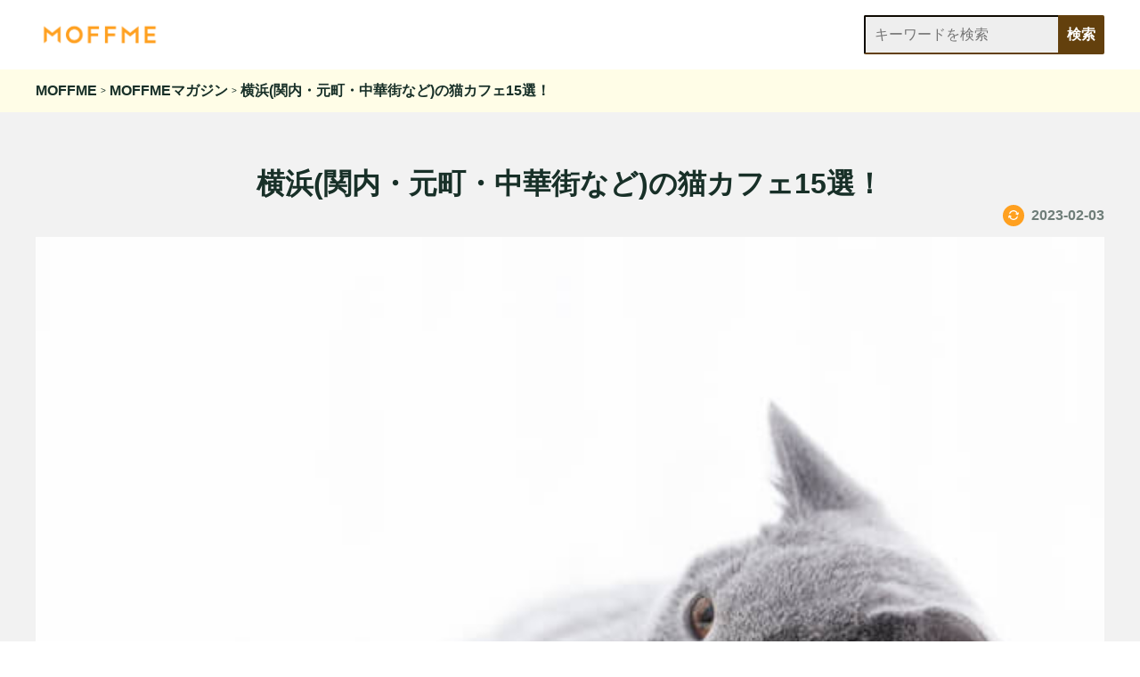

--- FILE ---
content_type: text/html; charset=UTF-8
request_url: https://moffme.com/article/125
body_size: 19339
content:
<!DOCTYPE html>
<html lang="ja">

<head prefix="og: http://ogp.me/ns# fb: http://ogp.me/ns/fb# article: http://ogp.me/ns/article#">
    <meta http-equiv="Content-Type" content="text/html; charset=utf-8" />
<title>横浜(関内・元町・中華街など)の猫カフェ15選！｜MOFFME</title>
<meta name="description" content="横浜にはどんな猫カフェがあるのでしょうか？デート等におすすめ・おしゃれな猫カフェがあるのか気になりますよね。また料金や場所等の情報も知りたいことだと思います。この記事では、横浜にある猫カフェについて詳しくご紹介していきます。" />
<link href="https://image.moffme.com/asset/favicon_moffme.ico" type="image/x-icon" rel="shortcut icon" />
<meta http-equiv="X-UA-Compatible" content="IE=edge">
<meta name="viewport" content="width=device-width, initial-scale=1">
<meta name="format-detection" content="telephone=no">
<meta property="og:title" content="横浜(関内・元町・中華街など)の猫カフェ15選！｜MOFFME" />
<meta name="twitter:image" content="https://image.moffme.com/article/original/125.jpg?time=2022-07-26 15:57:50">
<meta property="og:image" content="https://image.moffme.com/article/original/125.jpg?time=2022-07-26 15:57:50" />

<meta property="og:type" content="article" />
<meta property="og:description" content="横浜にはどんな猫カフェがあるのでしょうか？デート等におすすめ・おしゃれな猫カフェがあるのか気になりますよね。また料金や場所等の情報も知りたいことだと思います。この記事では、横浜にある猫カフェについて詳しくご紹介していきます。" />
<meta property="og:url" content="https://moffme.com/article/125" />
<meta property="og:site_name" content="MOFFME" />
<meta property="og:locale" content="ja_JP" />
<meta name="facebook-domain-verification" content="utewz7lyb5xexprdqi11spwvo241c7" />
<meta property="fb:app_id" content="1696492693981673" />
<meta property="article:publisher" content="https://www.facebook.com/hoken-roomjp" />
<link rel="canonical" href="https://moffme.com/article/125">
<meta name="robots" content="index,follow">
<meta name="keywords" content="猫カフェ,横浜">
<meta name="viewport" content="width=device-width,initial-scale=1,maximum-scale=1,user-scalable=no">
    <!-- Google Tag Manager -->
<script>
    (function(w, d, s, l, i) {
        w[l] = w[l] || [];
        w[l].push({
            'gtm.start': new Date().getTime(),
            event: 'gtm.js'
        });
        var f = d.getElementsByTagName(s)[0],
            j = d.createElement(s),
            dl = l != 'dataLayer' ? '&l=' + l : '';
        j.async = true;
        j.src = 'https://www.googletagmanager.com/gtm.js?id=' + i + dl;
        f.parentNode.insertBefore(j, f);
    })(window, document, 'script', 'dataLayer', 'GTM-5C22JNR');
</script>
<!-- End Google Tag Manager -->
    <link rel="preload" as="style" href="https://moffme.com/build/assets/style-BKFKMIdc.css" /><link rel="modulepreload" href="https://moffme.com/build/assets/app-DNtFe1Lj.js" /><link rel="stylesheet" href="https://moffme.com/build/assets/style-BKFKMIdc.css" /><script type="module" src="https://moffme.com/build/assets/app-DNtFe1Lj.js"></script>    <script src="https://ajax.googleapis.com/ajax/libs/jquery/3.4.1/jquery.min.js"></script>
    <link rel="preload" as="style" href="https://moffme.com/build/assets/style-BKFKMIdc.css" /><link rel="stylesheet" href="https://moffme.com/build/assets/style-BKFKMIdc.css" />    <meta name="csrf-token" content="5s8xx8VYyjN73NTL7UMeX8ZPOBCv9u6Ygxj2OK0W">
</head>

<body>
    <!-- Google Tag Manager (noscript) -->
<noscript><iframe src="//www.googletagmanager.com/ns.html?id=GTM-5C22JNR" height="0" width="0" style="display:none;visibility:hidden"></iframe></noscript>
<!-- End Google Tag Manager (noscript) -->

<!-- Start KARTE Tag -->
<script>
    ! function(n) {
        var a = window[n] = function() {
            var n = [].slice.call(arguments);
            return a.x ? a.x.apply(0, n) : a.q.push(n)
        };
        a.q = [], a.i = Date.now()
    }("krt")
</script>
<script async src="https://cdn-edge.karte.io/9eab99189f23e904863d3b46d9443b6e/edge.js"></script>
<!-- End KARTE Tag -->

    <!-- Remarketing -->
    <script type="text/javascript">
        /* <![CDATA[ */
        var google_conversion_id = 860342318;
        var google_custom_params = window.google_tag_params;
        var google_remarketing_only = true;
        var google_user_id = '<unique user id>';
        /* ]]> */
    </script>

    <script type="text/javascript" src="//www.googleadservices.com/pagead/conversion.js">
    </script>

    <noscript>
        <div style="display:inline;">
            <img height="1" width="1" style="border-style:none;" alt=""
                src="//googleads.g.doubleclick.net/pagead/viewthroughconversion/860342318/?guid=ON&amp;script=0&amp;userId=<unique user id>" />
        </div>
    </noscript>
    <!-- End Remarketing -->
        <header id="header-pc" class="header show_pc">
    <div class="header_inner">
        <div class="header_logo">
            <a href="/" class="header_logo-link">
                <img class="header_logo-img" src="/img/moffme_header_logo.png" alt="MOFFMEロゴ">
            </a>
        </div>
        <div class="header_search_input">
            <input class="sbox" name="s" type="text" placeholder="キーワードを検索" value=""/>
            <input class="sbtn" type="submit" value="検索" />
        </div>
    </div>
</header>

<header id="header-sp" class="header show_sp">
    <div class="header_inner">
        <div class="header_logo">
            <a href="/" class="header_logo-link">
                <img class="header_logo-img header_logo-img-black" src="/img/moffme_header_logo.png" alt="MOFFMEロゴ">
                <img class="header_logo-img header_logo-img-white content-hide" src="/img/moffme_header_logo.png" alt="MOFFMEロゴ">
            </a>
        </div>
        <div class="header_search_input">
            <input class="sbox" name="s" type="text" placeholder="キーワードを検索" value=""/>
            <input class="sbtn" type="submit" value="検索" />
        </div>
        <div class="header_menu" id="sidebar-open">
            <img class="header_menu-img header_menu-img-black" src="/img/ic_menu.svg" alt="">
            <img class="header_menu-img header_menu-img-white content-hide" src="/img/ic_menu_white.svg" alt="">
        </div>
    </div>
</header>

<div class="header-sidebar" id="header-sidebar">
    <div class="header-sidebar-top">
        <div class="header-sidebar-close" id="header-sidebar-close">
            <img class="header-sidebar-close-img" src="/img/ic_close_menu.svg" alt="">
        </div>
        <div class="header-sidebar-logo">
            <a class="header-sidebar-logo-link" href="/">
                <img class="header-sidebar-logo-img" src="/img/moffme_header_logo.png" alt="MOFFMEロゴ">
            </a>
        </div>
        <ul class="header-sidebar-list">
            <li class="header-sidebar-item">
                <a class="header-sidebar-item-link" href="/ranking">
                    <img class="header-sidebar-item-img" src="/img/ic_menu_life_consultation.svg" alt="ペット保険比較">
                    <span class="header-sidebar-item-text">ペット保険比較</span>
                </a>
            </li>
            <li class="header-sidebar-item">
                <a class="header-sidebar-item-link" href="/article">
                    <img class="header-sidebar-item-img" src="/img/ic_menu_money_seminar.svg" alt="MOFFMEマガジン">
                    <span class="header-sidebar-item-text">MOFFMEマガジン</span>
                </a>
            </li>
            <li class="header-sidebar-item">
                <a class="header-sidebar-item-link" href="/review">
                    <img class="header-sidebar-item-img" src="/img/ic_menu_money_seminar.svg" alt="保険商品口コミ">
                    <span class="header-sidebar-item-text">保険商品口コミ</span>
                </a>
            </li>
        </ul>
    </div>
    <div class="header-sidebar-bottom">
        <ul class="header-sidebar-sub">
            <li class="header-sidebar-sub-item">
                <a class="header-sidebar-sub-link" href="/service">MOFFMEとは</a>
            </li>
            <li class="header-sidebar-sub-item">
                <a class="header-sidebar-sub-link" href="/cdn-cgi/l/email-protection#98ebede8e8f7eaecd8f5f7fefef5fdb6fbf7f5">お問い合わせ</a>
            </li>
        </ul>
        <ul class="header-sidebar-share">
            <li class="header-sidebar-share-item">
                <a class="header-sidebar-share-link" href="https://www.instagram.com/moffme_dog">
                    <img class="header-sidebar-share-img" src="https://image.moffme.com/design/insta_dog.png" alt="MOFFMEのわんちゃんInstagram">
                </a>
            </li>
            <li class="header-sidebar-share-item">
                <a class="header-sidebar-share-link" href="https://www.instagram.com/moffme_cat">
                    <img class="header-sidebar-share-img" src="https://image.moffme.com/design/insta_cat.png" alt="MOFFMEの猫ちゃんInstagram">
                </a>
            </li>
        </ul>
    </div>
</div>

<div id="content-background" class="content-background"></div>

<script data-cfasync="false" src="/cdn-cgi/scripts/5c5dd728/cloudflare-static/email-decode.min.js"></script><script type="text/javascript">
    $(function() {
        $('.sbtn').click(function() {
            var keyword = $(this).siblings('.sbox').val();
            if (!keyword) {
                return;
            } 
            location.href = "/search?keyword="+keyword;
        });
    })
</script>        <main class="main">
        <div class="content-inner">
            <div class="breadcrumbs">
    <ul class="breadcrumbs-list content_inner">
        <li class="breadcrumbs-item breadcrumbs-item-home">
            <a class="breadcrumbs-link breadcrumbs-link-home" href="/">MOFFME</a>
        </li>
        <p>></p>
        <li class="breadcrumbs-item">
                        <a class="breadcrumbs-link" href="/article">MOFFMEマガジン</a>
                    </li>
                <p>></p>
        <li class="breadcrumbs-item">
                        <span class="breadcrumbs-link">横浜(関内・元町・中華街など)の猫カフェ15選！</span>
                    </li>
            </ul>
</div>

<script type="application/ld+json">
    [{"@context":"http:\/\/schema.org","@type":"BreadcrumbList","itemListElement":[{"@type":"ListItem","position":1,"item":{"@type":"Thing","@id":"https:\/\/moffme.com","name":"MOFFME"}},{"@type":"ListItem","position":2,"item":{"@type":"Thing","@id":"https:\/\/moffme.com\/article","name":"MOFFME\u30de\u30ac\u30b8\u30f3"}},{"@type":"ListItem","position":2,"item":{"@type":"Thing","@id":"https:\/\/moffme.com\/article\/125","name":"\u6a2a\u6d5c(\u95a2\u5185\u30fb\u5143\u753a\u30fb\u4e2d\u83ef\u8857\u306a\u3069)\u306e\u732b\u30ab\u30d5\u30a715\u9078\uff01"}}]}]</script><article class="article-detail">
    <div class="content_inner article-detail-inner">
        <div class="article-head">
    <h1 class="article-title">横浜(関内・元町・中華街など)の猫カフェ15選！</h1>
        <p class="article-updated">2023-02-03</p>
    </div>

<div class="article-body">
        <div class="article-thumb">
                <img class="article-img" src="https://image.moffme.com/article/original/125.jpg?time=2022-07-26 15:57:50" alt="横浜(関内・元町・中華街など)の猫カフェ15選！のサムネイル画像">
            </div>
    
    
    <div class="article-body-content">
                        
        
                <p class="article-desc">
            横浜にはどんな猫カフェがあるのでしょうか？デート等におすすめ・おしゃれな猫カフェがあるのか気になりますよね。また料金や場所等の情報も知りたいことだと思います。この記事では、横浜にある猫カフェについて詳しくご紹介していきます。
        </p>
        
                <style>
.article-item-expert-desc a {
    display: inline;
}
</style>
    <div class="article-item-expert">
        <a class="article-item-expert-author" target="_blank">
            <div class="article-item-expert-head">
                <img class="article-item-expert-img" src="https://image.moffme.com/expert/koshi_morishita.png" alt="記事監修者「森下 浩志」">
                <p class="article-item-expert-name"><span class="article-item-expert-cap">監修者</span>森下 浩志<br><span class="article-item-expert-cap">フィナンシャルプランナー</span></p>
            </div>
            <p class="article-item-expert-desc">
                早稲田大学基幹理工部出身。すべてのペットのお金と健康にまつわる問題を解決したい、という強い思いからMOFFMEを立ち上げ。ファイナンシャルプランナー、損害保険（ペット保険を含む）の公的資格取得。獣医師団体などと連携をして、ペットのWEB健康診断ツールの開発も行う。
            </p>
        </a>
    </div>
                <div class="article-toc">
    <div class="article-toc-head">
        <p class="article-toc-title">この記事の目次</p>
        <span class="article-toc-toggle">目次を閉じる</span>
    </div>
    <ul class="article-toc-list">
        <li class="article-toc-item">
    <a class="article-toc-link" href="#i-1">横浜にある猫カフェを徹底調査！</a>
</li>
<li class="article-toc-item">
    <a class="article-toc-link" href="#i-2">横浜の猫カフェのまとめ</a>
</li>
    </ul>
</div>
<script type="text/javascript">
    $('.article-toc .article-toc-toggle').on('click', function() {
        var beforeImg = window.getComputedStyle($('.article-toc-toggle')[0], '::before');
        if ($(this).text() == '目次を閉じる') {
            $(this).parent().parent().find('ul.article-toc-list').hide();
            $(this).text('目次を開く');
        } else {
            $(this).parent().parent().find('ul.article-toc-list').show();
            $(this).text('目次を閉じる');
        }
    });
</script>
                <script>
    $("a[href^='#']").click(function() {
        var href = $(this).attr("href");
        position = $(href).offset().top;

        var speed = parseInt(position) * 0.1;
        $("html, body").animate({
            scrollTop: position
        }, speed, "swing");

        $("#modal-content,#modal-overlay,.modal_fp").fadeOut("fast", function() {
            $("#modal-overlay").remove();
        });
    });
</script>

                        <h2 class="article-item-headline" href="#i-1 ?>" id="i-1">
    横浜にある猫カフェを徹底調査！</h2>
                        <div class="text-box">
    <p>おしゃれなお店がたくさんありデート先にもピッタリな街、横浜。そんな横浜で、可愛い猫たちに出会える<span class="color_span">猫カフェ</span>がたくさんあることを知っていますか？</p><p><br></p><p>横浜の猫カフェは、<b>遊びに行く</b>のはもちろん<b>保護猫を対象とした里親募集</b>を行っているところも多くあります。</p><p><br></p><p>今回「MOFFME」では</p><p></p><ul><li>①横浜駅「ふれあい猫カフェ　ねこっ茶」</li><li>②横浜駅「保護猫カフェ　おむすび」</li><li>③元町「横浜元町中華街　猫ちゃんといっしょ」</li><li>④元町「猫カフェ　クラウド」</li><li>⑤桜木町「にゃんくる」</li><li>⑥関内「キャットカフェ　ミーシス」</li><li>⑦関内「猫カフェ　mfmf」</li><li>⑧関内「VELCAT　馬車道店」</li><li>⑨神奈川区「癒しの空間　まいきゃっと」</li><li>⑩神奈川区「保護猫の家＊ARIGATO」</li><li>⑪中区「猫カフェれおん」</li><li>⑫中区「ねこカフェminette」</li><li>⑬中区「猫カフェ　ふく福」</li><li>⑭青葉区「保護猫カフェキズナ」</li><li>⑮港北区「猫喫茶　空陸家　日吉店」</li></ul><p>の15店舗を開設します。</p><p><br></p><p>色々な<span class="color_span">コンセプト</span>のお店がありますので<b>猫カフェ初心者</b>も、<b>保護猫活動に興味がある方</b>も、是非一度訪れてみてください。</p>
</div>
                        <h3 class="article-item-headline-sub">①横浜駅「ふれあい猫カフェ　ねこっ茶」</h3>
                        <div class="text-box">
    <div><img src="https://image.moffme.com/image/original/1532.jpg" loading="lazy" class="item_image"></div><div>(横浜駅「ふれあい猫カフェ　ねこっ茶」公式ホームページより）</div><div>横浜駅西口から徒歩7分の繁盛街を抜けたところにある、「<span class="color_span">ふれあい猫カフェ　ねこっ茶</span>」。名前の通り、15匹以上いる猫たちと<b>たくさん触れ合うことができる</b>のがこのカフェの一番の特徴です。</div><div><br></div><div>初回に来店したときには、<span class="color_span">20分</span>程度かけて<b>店員さんが猫と仲良くなる秘訣を説明</b>してくれます。その説明をしっかり守って入店すると、猫たちが自ら寄ってきてくれるというから驚きです。</div><div><br></div><div>また、事前に確認しておきたいのが来店時の<span class="color_span">服装</span>です。レースやファーの付いた服、網目状の服やニット、ひものあるパーカーやダメージジーンズ、装飾品の付いた服などはNG。</div><div><br></div><div>この<b>規定を満たしていない場合は入店できない</b>こともあります。また、指輪や帽子、サングラスなども外して入店です。</div><div><br></div><div>少し厳しく感じる方もいらっしゃるかもしれませんが、猫たちと仲良くなるためには必要な準備だと思って向かいましょう。利用は<span class="color_span">10分¥200</span>から可能で、お得な<b>パック料金もあります</b>。</div><div><br></div><div>現在コロナ禍で<b>基本予約制</b>、営業時間が平日14：00～18：00と休日13：00～18：00に変更されていますので注意してください。最終入店は1時間前です。</div><div><div class="item_table_ver2"><table class="item_list_table"><tbody><tr class="item_list_table_common item_list_table_tr" data-row="1"><th class="item_list_table_common item_list_table_th item_list_table_cell table_class_font_color" data-row="1" data-col="1">店名</th><th class="item_list_table_common item_list_table_th item_list_table_cell table_class_font_color" data-row="1" data-col="2">ふれあい猫カフェ　ねこっ茶</th></tr><tr class="item_list_table_common item_list_table_tr" data-row="2"><td class="item_list_table_common item_list_table_td item_list_table_cell" data-row="2" data-col="1">営業時間</td><td class="item_list_table_common item_list_table_td item_list_table_cell" data-row="2" data-col="2"><p>平日　14：00～21：00(最終入店　19:30)</p><p>土日祝　11：00～21；00(最終入店　19:30)</p><p>※コロナ対策のため変更有</p></td></tr><tr class="item_list_table_common item_list_table_tr" data-row="3"><td class="item_list_table_common item_list_table_td item_list_table_cell" data-row="3" data-col="1">おすすめポイント</td><td class="item_list_table_common item_list_table_td item_list_table_cell" data-row="3" data-col="2">人懐こい猫/パック料金有</td></tr><tr class="item_list_table_common item_list_table_tr" data-row="4"><td class="item_list_table_common item_list_table_td item_list_table_cell" data-row="4" data-col="1">住所</td><td class="item_list_table_common item_list_table_td item_list_table_cell" data-row="4" data-col="2">横浜市西区岡野１－６－２９翔's横濱３F<br></td></tr><tr class="item_list_table_common item_list_table_tr" data-row="5"><td class="item_list_table_common item_list_table_td item_list_table_cell" data-row="5" data-col="1">アクセス</td><td class="item_list_table_common item_list_table_td item_list_table_cell" data-row="5" data-col="2">「横浜駅」徒歩7分</td></tr><tr class="item_list_table_common item_list_table_tr" data-row="6"><td class="item_list_table_common item_list_table_td item_list_table_cell" data-row="6" data-col="1">定休日</td><td class="item_list_table_common item_list_table_td item_list_table_cell" data-row="6" data-col="2">不定休</td></tr><tr class="item_list_table_common item_list_table_tr" data-row="7"><td class="item_list_table_common item_list_table_td item_list_table_cell" data-row="7" data-col="1">料金</td><td class="item_list_table_common item_list_table_td item_list_table_cell" data-row="7" data-col="2">＜基本料金＞<br>10分¥200（ワンドリンクオーダー制）<br><br>＜パック料金＞（ドリンク込み）<br>90分　¥1,200<br>120分　¥2,100<br>180分　¥3,100</td></tr><tr class="item_list_table_common item_list_table_tr" data-row="8"><td class="item_list_table_common item_list_table_td item_list_table_cell" data-row="8" data-col="1">サイト</td><td class="item_list_table_common item_list_table_td item_list_table_cell" data-row="8" data-col="2">http://necoccha.com/index.html</td></tr></tbody></table></div></div>
</div>
                        <h3 class="article-item-headline-sub">②横浜駅「保護猫カフェ　おむすび」</h3>
                        <div class="text-box">
    <div><img src="https://image.moffme.com/image/original/5935.jpg" loading="lazy" class="item_image"></div><div>（横浜駅「保護猫カフェ　おむすび」公式Twitterより）<br></div><div>横浜駅から歩いていける距離にある「<span class="color_span">保護猫カフェ　おむすび</span>」は、<span class="color_span">完全予約制</span>の小さな猫カフェです。<b>予約は前日から</b>受け付けていますが、不定休で頻繁に休みがあるので行きたいひが決まっている方は事前に公式HPのカレンダーをチェックしておきましょう。</div><div><br></div><div>保護猫の性格上、基本的には少ない数の猫で営業していて<b>未就学児の入店も不可</b>。入店には<b>靴下の着用も必須</b>ですので準備していきましょう。</div><div><br></div><div>猫と触れ合うというよりは、<b>のんびり猫を眺めて過ごす休憩所</b>といったイメージです。</div><div><br></div><div>人に馴れていない猫ちゃんたちがゆっくりと人馴れしながら、おうち探しをしています。</div><div>そのため、<b>譲渡までには何度も猫ちゃんに会いに通うこと</b>が必要です。</div><div><br></div><div>怖がりな子などもいますが、その分個性は豊かで猫好きにはたまりません。料金は<b>3時間未満</b>の滞在で<span class="color_span">¥1,500</span>、それ以上は<span class="color_span">¥2,000</span>です。</div><div><br></div><div>13：00～20：00まで営業しています。</div><div><div class="item_table_ver2"><table class="item_list_table"><tbody><tr class="item_list_table_common item_list_table_tr" data-row="1"><th class="item_list_table_common item_list_table_th item_list_table_cell table_class_font_color" data-row="1" data-col="1">店名</th><th class="item_list_table_common item_list_table_th item_list_table_cell table_class_font_color" data-row="1" data-col="2">保護猫カフェ　おむすび</th></tr><tr class="item_list_table_common item_list_table_tr" data-row="2"><td class="item_list_table_common item_list_table_td item_list_table_cell" data-row="2" data-col="1">営業時間</td><td class="item_list_table_common item_list_table_td item_list_table_cell" data-row="2" data-col="2">13：00～20：00</td></tr><tr class="item_list_table_common item_list_table_tr" data-row="3"><td class="item_list_table_common item_list_table_td item_list_table_cell" data-row="3" data-col="1">おすすめポイント</td><td class="item_list_table_common item_list_table_td item_list_table_cell" data-row="3" data-col="2">アットホームな空間/料金の加算一度のみ</td></tr><tr class="item_list_table_common item_list_table_tr" data-row="4"><td class="item_list_table_common item_list_table_td item_list_table_cell" data-row="4" data-col="1">住所</td><td class="item_list_table_common item_list_table_td item_list_table_cell" data-row="4" data-col="2">横浜市西区北幸2-13-1北原不動産ビル6F</td></tr><tr class="item_list_table_common item_list_table_tr" data-row="5"><td class="item_list_table_common item_list_table_td item_list_table_cell" data-row="5" data-col="1">アクセス</td><td class="item_list_table_common item_list_table_td item_list_table_cell" data-row="5" data-col="2">「横浜駅」徒歩6分</td></tr><tr class="item_list_table_common item_list_table_tr" data-row="6"><td class="item_list_table_common item_list_table_td item_list_table_cell" data-row="6" data-col="1">定休日</td><td class="item_list_table_common item_list_table_td item_list_table_cell" data-row="6" data-col="2">不定休（公式HPにカレンダーあり）</td></tr><tr class="item_list_table_common item_list_table_tr" data-row="7"><td class="item_list_table_common item_list_table_td item_list_table_cell" data-row="7" data-col="1">料金</td><td class="item_list_table_common item_list_table_td item_list_table_cell" data-row="7" data-col="2"><p>＜3時間未満＞¥1,500</p><p>＜3時間以上＞¥2,000</p></td></tr><tr class="item_list_table_common item_list_table_tr" data-row="8"><td class="item_list_table_common item_list_table_td item_list_table_cell" data-row="8" data-col="1">サイト</td><td class="item_list_table_common item_list_table_td item_list_table_cell" data-row="8" data-col="2">https://oshirigaomusubi.com/</td></tr></tbody></table></div><br></div>
</div>
                        <h3 class="article-item-headline-sub">③元町「横浜元町中華街　猫ちゃんといっしょ」</h3>
                        <div class="text-box">
    <div><img src="https://image.moffme.com/image/original/1534.jpg" loading="lazy" class="item_image"></div><div>(「横浜元町中華街　猫ちゃんといっしょ」公式instagramより）</div><div>「<span class="color_span">猫カフェ　猫ちゃんといっしょ</span>」は横浜の中華街にあり、駅からも徒歩2分という好立地なので<b>観光がてら</b>お店に寄ることができます。</div><div><br></div><div>ピンクや白を基調とした店内には<span class="color_span">18匹</span>の猫たちがいて、人懐こいので遊ぶことも可能です。</div><div><br></div><div><b>子ども連れもOK</b>で、ネット予約をしてから行くと<span class="color_span">平日限定</span>で<b>ちゅ〜るをあげることのできるプラン</b>もありますので要チェックです。また、猫を飼ってみたいけど勝手がわからないという人のために<span class="color_span">猫レンタル</span>という珍しいシステムがあります。</div><div><br></div><div>1週間からレンタルができ、7匹の猫たちから選ぶことができます。利用には様々な注意点がありますので、興味がある方は問い合わせてみてください。</div><div><br></div><div>基本料金は<span class="color_span">30分¥1,100</span>で、その他に<b>お得な学生料金</b>がありますので学生さんは必見です。</div><div><br></div><div>平日は11；30～21：00、休日は10：00～21：00ですが、18：00閉店の日もありますのでHPをご確認ください。</div><div><div class="item_table_ver2"><table class="item_list_table"><tbody><tr class="item_list_table_common item_list_table_tr" data-row="1"><th class="item_list_table_common item_list_table_th item_list_table_cell table_class_font_color" data-row="1" data-col="1">店名</th><th class="item_list_table_common item_list_table_th item_list_table_cell table_class_font_color" data-row="1" data-col="2">猫カフェ　猫ちゃんといっしょ</th></tr><tr class="item_list_table_common item_list_table_tr" data-row="2"><td class="item_list_table_common item_list_table_td item_list_table_cell" data-row="2" data-col="1">営業時間</td><td class="item_list_table_common item_list_table_td item_list_table_cell" data-row="2" data-col="2">平日　11：30～21：00<br>（11：30～18：00有）<br>休日　10：00～21：00</td></tr><tr class="item_list_table_common item_list_table_tr" data-row="3"><td class="item_list_table_common item_list_table_td item_list_table_cell" data-row="3" data-col="1">おすすめポイント</td><td class="item_list_table_common item_list_table_td item_list_table_cell" data-row="3" data-col="2">猫レンタル有/デート向き</td></tr><tr class="item_list_table_common item_list_table_tr" data-row="4"><td class="item_list_table_common item_list_table_td item_list_table_cell" data-row="4" data-col="1">住所</td><td class="item_list_table_common item_list_table_td item_list_table_cell" data-row="4" data-col="2"><p>神奈川県横浜市中区山下町87-3</p><p>ロンシンリューズタワー302</p></td></tr><tr class="item_list_table_common item_list_table_tr" data-row="5"><td class="item_list_table_common item_list_table_td item_list_table_cell" data-row="5" data-col="1">アクセス</td><td class="item_list_table_common item_list_table_td item_list_table_cell" data-row="5" data-col="2">「元町・中華街駅」徒歩２分</td></tr><tr class="item_list_table_common item_list_table_tr" data-row="6"><td class="item_list_table_common item_list_table_td item_list_table_cell" data-row="6" data-col="1">定休日</td><td class="item_list_table_common item_list_table_td item_list_table_cell" data-row="6" data-col="2">不定休（公式HPにカレンダーあり）</td></tr><tr class="item_list_table_common item_list_table_tr" data-row="7"><td class="item_list_table_common item_list_table_td item_list_table_cell" data-row="7" data-col="1">料金</td><td class="item_list_table_common item_list_table_td item_list_table_cell" data-row="7" data-col="2">＜基本料金＞（フリードリンク付）<br>30分　¥1,100 <br>大・専門学生　1,000円<br>高校生以下　900円
<br>超過10分ごと　220円<br>＜最大料金＞<br>一般　¥3,740<br>大学・専門学生　¥3,640<br>高校生以下　¥3,540<br></td></tr><tr class="item_list_table_common item_list_table_tr" data-row="8"><td class="item_list_table_common item_list_table_td item_list_table_cell" data-row="8" data-col="1">サイト</td><td class="item_list_table_common item_list_table_td item_list_table_cell" data-row="8" data-col="2">https://www.with-necochan.com/</td></tr></tbody></table></div></div>
</div>
                        <h3 class="article-item-headline-sub">④元町「猫カフェ　クラウド」</h3>
                        <div class="text-box">
    <div><img src="https://image.moffme.com/image/original/1535.jpg" loading="lazy" class="item_image"></div><div>（「猫カフェ　クラウド」公式ホームページより）</div><div>「<span class="color_span">猫カフェ　クラウド</span>」は、横浜中華街にも近い位置にある猫カフェ。このカフェの特徴は、猫の専門<b>ブリーダーが経営するカフェ</b>だという点です。</div><div><br></div><div>おしゃれな店内では4匹の常駐猫の他、20匹ほどの様々な猫種と触れ合うことができ時には子猫に出会うこともあります。</div><div><span class="color_span"><br></span></div><div><span class="color_span">ネット予約</span>が可能で、予約特典として<b>10分の延長料金が無料</b>になりますのでおすすめです。</div><div><br></div><div>また、ブリーダーの店ということもあり、<b>猫を購入することもできます</b>。直接ブリーダーから話を聞くことができるのでアフターケアなども含め安心です。</div><div><br></div><div>通常営業時間は10：00～20：00ですが、現在はコロナ禍で13：00～20：00に短縮されています。<span class="color_span">30分¥660</span>が基本ですが、<span class="color_span">平日</span>には<b>お得な3時間¥2,750のパック料金</b>もあります。</div><div><div class="item_table_ver2"><table class="item_list_table"><tbody><tr class="item_list_table_common item_list_table_tr" data-row="1"><th class="item_list_table_common item_list_table_th item_list_table_cell table_class_font_color" data-row="1" data-col="1">店名</th><th class="item_list_table_common item_list_table_th item_list_table_cell table_class_font_color" data-row="1" data-col="2">猫カフェ　クラウド</th></tr><tr class="item_list_table_common item_list_table_tr" data-row="2"><td class="item_list_table_common item_list_table_td item_list_table_cell" data-row="2" data-col="1">営業時間</td><td class="item_list_table_common item_list_table_td item_list_table_cell" data-row="2" data-col="2"><p>10：00～21：00</p><p>※コロナ対策のため変更有</p></td></tr><tr class="item_list_table_common item_list_table_tr" data-row="3"><td class="item_list_table_common item_list_table_td item_list_table_cell" data-row="3" data-col="1">おすすめポイント</td><td class="item_list_table_common item_list_table_td item_list_table_cell" data-row="3" data-col="2">ネット予約特典有/猫の販売有</td></tr><tr class="item_list_table_common item_list_table_tr" data-row="4"><td class="item_list_table_common item_list_table_td item_list_table_cell" data-row="4" data-col="1">住所</td><td class="item_list_table_common item_list_table_td item_list_table_cell" data-row="4" data-col="2">神奈川県横浜市中区山下町2142F</td></tr><tr class="item_list_table_common item_list_table_tr" data-row="5"><td class="item_list_table_common item_list_table_td item_list_table_cell" data-row="5" data-col="1">アクセス</td><td class="item_list_table_common item_list_table_td item_list_table_cell" data-row="5" data-col="2">「石川町駅」徒歩7分</td></tr><tr class="item_list_table_common item_list_table_tr" data-row="6"><td class="item_list_table_common item_list_table_td item_list_table_cell" data-row="6" data-col="1">定休日</td><td class="item_list_table_common item_list_table_td item_list_table_cell" data-row="6" data-col="2">月曜日</td></tr><tr class="item_list_table_common item_list_table_tr" data-row="7"><td class="item_list_table_common item_list_table_td item_list_table_cell" data-row="7" data-col="1">料金</td><td class="item_list_table_common item_list_table_td item_list_table_cell" data-row="7" data-col="2">＜基本料金＞（フリードリンク付）<br>30分　¥660
<br>以後10分毎　¥220
<br>＜パック料金＞<br>3時間　¥2,750（平日のみ）</td></tr><tr class="item_list_table_common item_list_table_tr" data-row="8"><td class="item_list_table_common item_list_table_td item_list_table_cell" data-row="8" data-col="1">サイト</td><td class="item_list_table_common item_list_table_td item_list_table_cell" data-row="8" data-col="2">https://cats-cloud.com/</td></tr></tbody></table></div><br></div>
</div>
                        <h3 class="article-item-headline-sub">⑤桜木町「にゃんくる」</h3>
                        <div class="text-box">
    <div><img src="https://image.moffme.com/image/original/1536.jpg" loading="lazy" class="item_image"></div><div>（「にゃんくる」公式ホームページより）</div><div>みなとみらいの近く、桜木町駅から歩いて1分のところにあるのが「<span class="color_span">譲渡型猫カフェ　にゃんくる</span>」です。人気のエリアなので、デートにもぴったり。</div><div><br></div><div>譲渡型猫カフェという名前ですが、もちろん猫<b>カフェの利用のみでもO</b>Kです。お店にいる猫たちは皆<span class="color_span">里親募集中</span>なので、気になった子がいれば譲渡も可能。</div><div><br></div><div>譲渡までには、<b>何度も通ったり家族全員が来店したりといった準備</b>が必要になります。お店には常時20匹前後の猫がいますので、まずは一度行ってみるとよいでしょう。</div><div><br></div><div>営業時間は11：00～20：00で、駅近なのでアクセスも便利です。30分から利用でき、<span class="color_span"><span class="color_span">基本料金は</span>¥1,100</span>ですが<b>90分からのパック料金</b>が非常にお得です。</div><div><div class="item_table_ver2"><table class="item_list_table"><tbody><tr class="item_list_table_common item_list_table_tr" data-row="1"><th class="item_list_table_common item_list_table_th item_list_table_cell table_class_font_color" data-row="1" data-col="1">店名</th><th class="item_list_table_common item_list_table_th item_list_table_cell table_class_font_color" data-row="1" data-col="2">譲渡型猫カフェ　にゃんくる</th></tr><tr class="item_list_table_common item_list_table_tr" data-row="2"><td class="item_list_table_common item_list_table_td item_list_table_cell" data-row="2" data-col="1">営業時間</td><td class="item_list_table_common item_list_table_td item_list_table_cell" data-row="2" data-col="2">11：00～20：00</td></tr><tr class="item_list_table_common item_list_table_tr" data-row="3"><td class="item_list_table_common item_list_table_td item_list_table_cell" data-row="3" data-col="1">おすすめポイント</td><td class="item_list_table_common item_list_table_td item_list_table_cell" data-row="3" data-col="2"><p>里親制度有/近隣に姉妹店有</p></td></tr><tr class="item_list_table_common item_list_table_tr" data-row="4"><td class="item_list_table_common item_list_table_td item_list_table_cell" data-row="4" data-col="1">住所</td><td class="item_list_table_common item_list_table_td item_list_table_cell" data-row="4" data-col="2">横浜市中区花咲町1-46桜木町ビル３F</td></tr><tr class="item_list_table_common item_list_table_tr" data-row="5"><td class="item_list_table_common item_list_table_td item_list_table_cell" data-row="5" data-col="1">アクセス</td><td class="item_list_table_common item_list_table_td item_list_table_cell" data-row="5" data-col="2">「桜木町駅」徒歩1分</td></tr><tr class="item_list_table_common item_list_table_tr" data-row="6"><td class="item_list_table_common item_list_table_td item_list_table_cell" data-row="6" data-col="1">定休日</td><td class="item_list_table_common item_list_table_td item_list_table_cell" data-row="6" data-col="2">年中無休</td></tr><tr class="item_list_table_common item_list_table_tr" data-row="7"><td class="item_list_table_common item_list_table_td item_list_table_cell" data-row="7" data-col="1">料金</td><td class="item_list_table_common item_list_table_td item_list_table_cell" data-row="7" data-col="2">＜基本料金＞<br>30分　¥1,100<br>以後10分毎　¥220<br>＜パック料金＞（ドリンク付）<br>90分セット　¥1,980<br>120分セット　¥2,200<br>180分セット　¥2,750<br>＜フリータイム＞<br>平日　¥3,300<br>土日祭日　¥4,400<br></td></tr><tr class="item_list_table_common item_list_table_tr" data-row="8"><td class="item_list_table_common item_list_table_td item_list_table_cell" data-row="8" data-col="1">サイト</td><td class="item_list_table_common item_list_table_td item_list_table_cell" data-row="8" data-col="2">https://www.nekocafe-leon.com/</td></tr></tbody></table></div></div>
</div>
                        <h3 class="article-item-headline-sub">⑥関内「キャットカフェ　ミーシス」</h3>
                        <div class="text-box">
    <div><img src="https://image.moffme.com/image/original/1537.jpg" loading="lazy" class="item_image"></div><div>（「キャットカフェ　ミーシス」公式ホームページより）</div><div>「<span class="color_span">キャットカフェ　ミーシス</span>」は、関内駅から徒歩5分程度のところにある小さな猫カフェです。横浜中華街を観光がてら、歩いていくことも可能。</div><div><br></div><div>ミーシスには20匹前後の猫たちがいますが、その中でも<span class="color_span">里親募集中</span>の猫と<span class="color_span">常駐の猫</span>がいます。里親募集中の猫は<b>公式HPに掲載</b>されていますので、検討中の方は事前に確認していくとよいでしょう。</div><div><br></div><div>短時間での料金設定はなく、<span class="color_span">70分¥1,600</span>から利用することができます。<b>130分以降はドリンクが2杯</b>ついてくるのがおすすめポイントです。</div><div><br></div><div>また、<span class="color_span">3歳以下</span>の利用も可能で<b>通常料金の¥200引き</b>で入店できます。現在はコロナ対策で、<b><span class="">靴下</span>やマスクの着用が必須</b>ですので注意しましょう。</div><div><br></div><div>また、営業時間も短縮されていて平日13；00～19：00、休日11：00～20：00に変更されています。アルバイト募集も積極的に行っていますので気になる方はチェックしてみてください。</div><div><div class="item_table_ver2"><table class="item_list_table"><tbody><tr class="item_list_table_common item_list_table_tr" data-row="1"><th class="item_list_table_common item_list_table_th item_list_table_cell table_class_font_color" data-row="1" data-col="1">店名</th><th class="item_list_table_common item_list_table_th item_list_table_cell table_class_font_color" data-row="1" data-col="2">Cat　Cafe　Miysis</th></tr><tr class="item_list_table_common item_list_table_tr" data-row="2"><td class="item_list_table_common item_list_table_td item_list_table_cell" data-row="2" data-col="1">営業時間</td><td class="item_list_table_common item_list_table_td item_list_table_cell" data-row="2" data-col="2"><p>平日　12：00～22：00（最終入店1時間前）</p><p>休日　11：00～22：00（最終入店1時間前）</p><p>※コロナ対策のため変更有</p></td></tr><tr class="item_list_table_common item_list_table_tr" data-row="3"><td class="item_list_table_common item_list_table_td item_list_table_cell" data-row="3" data-col="1">おすすめポイント</td><td class="item_list_table_common item_list_table_td item_list_table_cell" data-row="3" data-col="2">里親制度有/3歳以下可</td></tr><tr class="item_list_table_common item_list_table_tr" data-row="4"><td class="item_list_table_common item_list_table_td item_list_table_cell" data-row="4" data-col="1">住所</td><td class="item_list_table_common item_list_table_td item_list_table_cell" data-row="4" data-col="2">神奈川県横浜市中区長者町6-99<br>ハローイセザキビル2階</td></tr><tr class="item_list_table_common item_list_table_tr" data-row="5"><td class="item_list_table_common item_list_table_td item_list_table_cell" data-row="5" data-col="1">アクセス</td><td class="item_list_table_common item_list_table_td item_list_table_cell" data-row="5" data-col="2">「関内駅」徒歩5分</td></tr><tr class="item_list_table_common item_list_table_tr" data-row="6"><td class="item_list_table_common item_list_table_td item_list_table_cell" data-row="6" data-col="1">定休日</td><td class="item_list_table_common item_list_table_td item_list_table_cell" data-row="6" data-col="2">水曜日</td></tr><tr class="item_list_table_common item_list_table_tr" data-row="7"><td class="item_list_table_common item_list_table_td item_list_table_cell" data-row="7" data-col="1">料金</td><td class="item_list_table_common item_list_table_td item_list_table_cell" data-row="7" data-col="2">＜時間制＞<br>70分　¥1,600（ドリンク付）<br>100分　¥1,800（ドリンク付）<br>130分　¥2,100（ドリンク2杯付）<br>200分　¥2,700（ドリンク2杯付）</td></tr><tr class="item_list_table_common item_list_table_tr" data-row="8"><td class="item_list_table_common item_list_table_td item_list_table_cell" data-row="8" data-col="1">サイト</td><td class="item_list_table_common item_list_table_td item_list_table_cell" data-row="8" data-col="2">https://www.cat-miysis.com/</td></tr></tbody></table></div></div>
</div>
                        <h3 class="article-item-headline-sub">⑦関内「猫カフェ　mfmf」</h3>
                        <div class="text-box">
    <div><img src="https://image.moffme.com/image/original/1538.jpg" loading="lazy" class="item_image"></div><div>（「猫カフェ　mfmf」公式ホームページより）</div><div>関内駅からすぐのところにある「<span class="color_span">猫カフェ　mfmf</span>」。10匹前後の猫たちがいて、猫によっては<span class="color_span">里親募集</span>を行っています。</div><div><br></div><div>気に入った猫がいれば、<b>抱っこしてチェキを撮影</b>してもらえる嬉しいシステムもあります。料金は<span class="">一枚</span><span class="color_span">¥1,100</span>と少し高額ですが、<b>猫たちの保護活動の資金になる</b>のでおすすめです。</div><div><br></div><div>料金は<span class="color_span">1時間¥1,710</span>で、<b>2時間からのパック料金</b>もあります。フードメニューの提供はありませんので、食事は済ませてから来店しましょう。</div><div><br></div><div>営業は休日のほうが少し長く、平日が13：00～20：00、休日が11：00～20：00です。</div><div><div class="item_table_ver2"><table class="item_list_table"><tbody><tr class="item_list_table_common item_list_table_tr" data-row="1"><th class="item_list_table_common item_list_table_th item_list_table_cell table_class_font_color" data-row="1" data-col="1">店名</th><th class="item_list_table_common item_list_table_th item_list_table_cell table_class_font_color" data-row="1" data-col="2">猫カフェ　mfmf</th></tr><tr class="item_list_table_common item_list_table_tr" data-row="2"><td class="item_list_table_common item_list_table_td item_list_table_cell" data-row="2" data-col="1">営業時間</td><td class="item_list_table_common item_list_table_td item_list_table_cell" data-row="2" data-col="2"><p>平日　13：00～20：00</p><p>休日　11：00～20：00</p></td></tr><tr class="item_list_table_common item_list_table_tr" data-row="3"><td class="item_list_table_common item_list_table_td item_list_table_cell" data-row="3" data-col="1">おすすめポイント</td><td class="item_list_table_common item_list_table_td item_list_table_cell" data-row="3" data-col="2">里親制度有/有料でチェキ有</td></tr><tr class="item_list_table_common item_list_table_tr" data-row="4"><td class="item_list_table_common item_list_table_td item_list_table_cell" data-row="4" data-col="1">住所</td><td class="item_list_table_common item_list_table_td item_list_table_cell" data-row="4" data-col="2">神奈川県横浜市中区港町2-9-4<br>関内幸和ビル6Ｆ</td></tr><tr class="item_list_table_common item_list_table_tr" data-row="5"><td class="item_list_table_common item_list_table_td item_list_table_cell" data-row="5" data-col="1">アクセス</td><td class="item_list_table_common item_list_table_td item_list_table_cell" data-row="5" data-col="2">「関内駅」徒歩1分</td></tr><tr class="item_list_table_common item_list_table_tr" data-row="6"><td class="item_list_table_common item_list_table_td item_list_table_cell" data-row="6" data-col="1">定休日</td><td class="item_list_table_common item_list_table_td item_list_table_cell" data-row="6" data-col="2">不定休</td></tr><tr class="item_list_table_common item_list_table_tr" data-row="7"><td class="item_list_table_common item_list_table_td item_list_table_cell" data-row="7" data-col="1">料金</td><td class="item_list_table_common item_list_table_td item_list_table_cell" data-row="7" data-col="2">＜基本料金＞（フリードリンク付）<br>1時間　￥1710
<br>以後10分毎　￥220<br>＜パック料金＞（平日のみ）<br>2時間　￥2,585<br>3時間　￥3,685<br></td></tr><tr class="item_list_table_common item_list_table_tr" data-row="8"><td class="item_list_table_common item_list_table_td item_list_table_cell" data-row="8" data-col="1">サイト<br></td><td class="item_list_table_common item_list_table_td item_list_table_cell" data-row="8" data-col="2">https://catcafe-mfmf.com/index.html</td></tr></tbody></table></div></div>
</div>
                        <h3 class="article-item-headline-sub">⑧関内「VELCAT 馬車道店」</h3>
                        <div class="text-box">
    <div><img src="https://image.moffme.com/image/original/1539.jpg" loading="lazy" class="item_image"></div><div>（「VELCAT 馬車道店」公式ホームページより）</div><div>「<span class="color_span">VELCAT</span>」は、横浜の赤レンガ倉庫から横浜中華街までの間にある馬車道駅から徒歩5分のところにあります。<span class="color_span">保護猫</span>の<b>里親探しを基本とした営業方針</b>で、30匹程度の多くの猫たちが在籍しています。</div><div><br></div><div>また、部屋が<span class="color_span">5つ</span>あり従来のような<b>猫カフェスタイルのスペースが3部屋</b>と気になる猫とゆっくり触れ合える<b>個室1部屋</b>があります。もう1つのスペースは<b>メディカルルーム</b>という場所で、<span class="color_span">猫白血病ウイルス</span>を患った保護猫たちの部屋です。</div><div><br></div><div>保護猫にはある程度の割合でこの病気にかかっている子がおり、里親を探すのが難しいとされています。</div><div><br></div><div>しかし、たとえ保護後に白血病キャリアと診断されても路頭に迷うことのないように、医療体制の整った「メディカルルーム」を設けています。通常料金に<b>プラス￥500</b>で入室でき、医療費に貢献できますのでぜひ訪れてみてください。</div><div><br></div><div>営業時間は11：00～17：30で、<span class="color_span">30分¥600</span>から利用できます。<b>個室は、通常料金に60分プラス¥1,050</b>で入室可能です。</div><div><div class="item_table_ver2"><table class="item_list_table"><tbody><tr class="item_list_table_common item_list_table_tr" data-row="1"><th class="item_list_table_common item_list_table_th item_list_table_cell table_class_font_color" data-row="1" data-col="1">店名</th><th class="item_list_table_common item_list_table_th item_list_table_cell table_class_font_color" data-row="1" data-col="2">VELCAT</th></tr><tr class="item_list_table_common item_list_table_tr" data-row="2"><td class="item_list_table_common item_list_table_td item_list_table_cell" data-row="2" data-col="1">営業時間</td><td class="item_list_table_common item_list_table_td item_list_table_cell" data-row="2" data-col="2">11：00～17：30（最終入店17；00）</td></tr><tr class="item_list_table_common item_list_table_tr" data-row="3"><td class="item_list_table_common item_list_table_td item_list_table_cell" data-row="3" data-col="1">おすすめポイント</td><td class="item_list_table_common item_list_table_td item_list_table_cell" data-row="3" data-col="2">里親制度有/個室有</td></tr><tr class="item_list_table_common item_list_table_tr" data-row="4"><td class="item_list_table_common item_list_table_td item_list_table_cell" data-row="4" data-col="1">住所</td><td class="item_list_table_common item_list_table_td item_list_table_cell" data-row="4" data-col="2"><p>神奈川県横浜市中区弁天通3-48</p><p>弁三ビル2F</p></td></tr><tr class="item_list_table_common item_list_table_tr" data-row="5"><td class="item_list_table_common item_list_table_td item_list_table_cell" data-row="5" data-col="1">アクセス</td><td class="item_list_table_common item_list_table_td item_list_table_cell" data-row="5" data-col="2">「馬車道駅」徒歩5分<br>「関内駅」徒歩6分</td></tr><tr class="item_list_table_common item_list_table_tr" data-row="6"><td class="item_list_table_common item_list_table_td item_list_table_cell" data-row="6" data-col="1">定休日</td><td class="item_list_table_common item_list_table_td item_list_table_cell" data-row="6" data-col="2">月曜日・火曜日</td></tr><tr class="item_list_table_common item_list_table_tr" data-row="7"><td class="item_list_table_common item_list_table_td item_list_table_cell" data-row="7" data-col="1">料金</td><td class="item_list_table_common item_list_table_td item_list_table_cell" data-row="7" data-col="2">＜基本料金＞<br>30分　¥600<br>以後10分毎　¥250<br>＜パック料金＞<br>60分　¥1,050<br>90分　¥1,500<br>120分　¥1,900<br>180分　¥2,600<br>＜個室料金＞（通常料金に＋）<br>1時間　¥1,050<br>以後30分毎　¥550<br>＜メディカルルーム＞<br>通常料金＋¥500</td></tr><tr class="item_list_table_common item_list_table_tr" data-row="8"><td class="item_list_table_common item_list_table_td item_list_table_cell" data-row="8" data-col="1">サイト</td><td class="item_list_table_common item_list_table_td item_list_table_cell" data-row="8" data-col="2">https://www.velcat-bashamichi.site/</td></tr></tbody></table></div></div>
</div>
                        <h3 class="article-item-headline-sub">⑨神奈川区「癒しの空間　まいきゃっと」</h3>
                        <div class="text-box">
    <div><img src="https://image.moffme.com/image/original/1540.jpg" loading="lazy" class="item_image"></div><div>（「癒しの空間　まいきゃっと」公式ホームページより）</div><div>「<span class="color_span">癒しの空間　まいきゃっと</span>」は、横浜駅から少し離れたところにあるので車かバスでの来店がおすすめです。車の場合は、<b>駐車場が4台のみ</b>ですので開いていない場合はコインパーキングを使用しましょう。</div><div><br></div><div>こじんまりとした落ち着く店内には15匹ほどの猫たちがいて、一部猫の<span class="color_span">販</span><span class="color_span">売</span>も行っているとのことなので興味がある方は声をかけてみましょう。また、<span class="color_span">湯河原</span>に系列店があり<b>猫ちゃんと一緒に泊まれる旅館</b>を経営しています。</div><div><br></div><div>料金は<span class="color_span">60分¥900円</span>からですが、<b>初回のみお試しで35分のプラン</b>があり¥600という安い価格で利用できます。営業時間は11：00～19：00が通常ですが、現在コロナウイルス対策で平日は18：00までとなっていますので注意してください。</div><div><br></div><div>アルバイトや正社員の求人募集も行っていますので、公式HPをチェックしてみましょう。</div><div><div class="item_table_ver2"><table class="item_list_table"><tbody><tr class="item_list_table_common item_list_table_tr" data-row="1"><th class="item_list_table_common item_list_table_th item_list_table_cell table_class_font_color" data-row="1" data-col="1">店名</th><th class="item_list_table_common item_list_table_th item_list_table_cell table_class_font_color" data-row="1" data-col="2">癒しの空間　まいきゃっと</th></tr><tr class="item_list_table_common item_list_table_tr" data-row="2"><td class="item_list_table_common item_list_table_td item_list_table_cell" data-row="2" data-col="1">営業時間</td><td class="item_list_table_common item_list_table_td item_list_table_cell" data-row="2" data-col="2"><p>11：00～19；00</p><p>※コロナ対策により変更有</p></td></tr><tr class="item_list_table_common item_list_table_tr" data-row="3"><td class="item_list_table_common item_list_table_td item_list_table_cell" data-row="3" data-col="1">おすすめポイント</td><td class="item_list_table_common item_list_table_td item_list_table_cell" data-row="3" data-col="2">飲み物持ち込みOK/猫販売有</td></tr><tr class="item_list_table_common item_list_table_tr" data-row="4"><td class="item_list_table_common item_list_table_td item_list_table_cell" data-row="4" data-col="1">住所</td><td class="item_list_table_common item_list_table_td item_list_table_cell" data-row="4" data-col="2">神奈川県横浜市神奈川区菅田町2336-1</td></tr><tr class="item_list_table_common item_list_table_tr" data-row="5"><td class="item_list_table_common item_list_table_td item_list_table_cell" data-row="5" data-col="1">アクセス</td><td class="item_list_table_common item_list_table_td item_list_table_cell" data-row="5" data-col="2">「横浜駅」車13分</td></tr><tr class="item_list_table_common item_list_table_tr" data-row="6"><td class="item_list_table_common item_list_table_td item_list_table_cell" data-row="6" data-col="1">定休日</td><td class="item_list_table_common item_list_table_td item_list_table_cell" data-row="6" data-col="2">年中無休</td></tr><tr class="item_list_table_common item_list_table_tr" data-row="7"><td class="item_list_table_common item_list_table_td item_list_table_cell" data-row="7" data-col="1">料金</td><td class="item_list_table_common item_list_table_td item_list_table_cell" data-row="7" data-col="2">＜時間制＞<br>（初回限定お試し）35分　￥600<br>60分　￥900<br>90分　￥1,300<br>120分　￥1,600<br>180分　￥2,400</td></tr><tr class="item_list_table_common item_list_table_tr" data-row="8"><td class="item_list_table_common item_list_table_td item_list_table_cell" data-row="8" data-col="1">サイト</td><td class="item_list_table_common item_list_table_td item_list_table_cell" data-row="8" data-col="2">http://www.mycat-yokohama.com/</td></tr></tbody></table></div></div>
</div>
                        <h3 class="article-item-headline-sub">⑩神奈川区「保護猫の家＊ARIGATO」</h3>
                        <div class="text-box">
    <div><img src="https://image.moffme.com/image/original/1541.jpg" loading="lazy" class="item_image"></div><div>（「保護猫の家＊ARIGATO」公式ホームページより）</div><div>横浜の中心部からは少し離れた、大型の公園根岸公園の近くにある「<span class="color_span">保護猫の家＊ARIGATO</span>」。<b>猫カフェとしての利用</b>はもちろん、別で<b>イベントスペースやカフェスペース</b>があるので様々な使い方が可能。</div><div><br></div><div>常時6匹ほどの猫がいて、<span class="color_span">里親募集</span>をメインとして営業しています。<b>英語とスペイン語対応</b>OKなので、国際色が強く人との触れ合いも楽しめます。</div><div><br></div><div>料金は1時間制で<span class="color_span">大人が¥1,700</span>、<span class="color_span">小学生以下は¥1,400</span>。<b>未就学児は無料で入店可能</b>です。</div><div><br></div><div>コロナ対策で営業時間が通常と異なり、ラストオーダーが18：30となりますので注意しましょう。</div><div><div class="item_table_ver2"><table class="item_list_table"><tbody><tr class="item_list_table_common item_list_table_tr" data-row="1"><th class="item_list_table_common item_list_table_th item_list_table_cell table_class_font_color" data-row="1" data-col="1">店名</th><th class="item_list_table_common item_list_table_th item_list_table_cell table_class_font_color" data-row="1" data-col="2">保護猫の家＊ARIGATO</th></tr><tr class="item_list_table_common item_list_table_tr" data-row="2"><td class="item_list_table_common item_list_table_td item_list_table_cell" data-row="2" data-col="1">営業時間</td><td class="item_list_table_common item_list_table_td item_list_table_cell" data-row="2" data-col="2"><p>13：00～20：30</p><p>※コロナ対策のため変更有</p></td></tr><tr class="item_list_table_common item_list_table_tr" data-row="3"><td class="item_list_table_common item_list_table_td item_list_table_cell" data-row="3" data-col="1">おすすめポイント</td><td class="item_list_table_common item_list_table_td item_list_table_cell" data-row="3" data-col="2">英語・スペイン語対応/里親制度有</td></tr><tr class="item_list_table_common item_list_table_tr" data-row="4"><td class="item_list_table_common item_list_table_td item_list_table_cell" data-row="4" data-col="1">住所</td><td class="item_list_table_common item_list_table_td item_list_table_cell" data-row="4" data-col="2">横浜市神奈川区六角橋６丁目29-16<br>エミネンス白楽2階</td></tr><tr class="item_list_table_common item_list_table_tr" data-row="5"><td class="item_list_table_common item_list_table_td item_list_table_cell" data-row="5" data-col="1">アクセス</td><td class="item_list_table_common item_list_table_td item_list_table_cell" data-row="5" data-col="2">「根岸公園駅」徒歩3分</td></tr><tr class="item_list_table_common item_list_table_tr" data-row="6"><td class="item_list_table_common item_list_table_td item_list_table_cell" data-row="6" data-col="1">定休日</td><td class="item_list_table_common item_list_table_td item_list_table_cell" data-row="6" data-col="2">月曜日・第3土曜日<br></td></tr><tr class="item_list_table_common item_list_table_tr" data-row="7"><td class="item_list_table_common item_list_table_td item_list_table_cell" data-row="7" data-col="1">料金</td><td class="item_list_table_common item_list_table_td item_list_table_cell" data-row="7" data-col="2">＜基本料金＞<br>1時間<br>大人　¥1,700<br>小人　¥1,400</td></tr><tr class="item_list_table_common item_list_table_tr" data-row="8"><td class="item_list_table_common item_list_table_td item_list_table_cell" data-row="8" data-col="1">サイト</td><td class="item_list_table_common item_list_table_td item_list_table_cell" data-row="8" data-col="2">https://adicotv.wixsite.com/arigato</td></tr></tbody></table></div></div>
</div>
                        <h3 class="article-item-headline-sub">⑪中区「猫カフェれおん」</h3>
                        <div class="text-box">
    <div><img src="https://image.moffme.com/image/original/1542.jpg" loading="lazy" class="item_image"></div><div>（「猫カフェれおん」公式ホームページより）</div><div>桜木町にある<b>「<span class="">にゃんくる</span>」の姉妹店</b>であり、本店です。「<span class="color_span">猫カフェ　れおん</span>」は横浜中華街のほど近くですので観光やデートにもぴったり。</div><div><br></div><div>しっかりと分けられた<span class="color_span">カフェスペース</span>がありますので、<b>カフェだけの利用</b>もおすすめです。猫カフェの広い店内では、30匹前後の<span class="color_span">里親募集中</span>の猫たちがくつろいでいます。</div><div><br></div><div>混雑する立地ですので、前日15；00まで利用できる<b>ホットペッパーでの事前予約</b>がおすすめ。現在営業時間を11：00～20；00に短縮していますので空きがあるか確認しましょう。</div><div><br></div><div><span style="" class="color_span">30分¥1,100</span>からの料金設定で、ドリンクの種類によって値段が変わります。パック料金で入店する際は、<b>時間が長くなればなるほどお得</b>です。</div><div><br></div><div>ただし、途中でプラン変更はできませんのご注意ください。</div><div><div class="item_table_ver2"><table class="item_list_table"><tbody><tr class="item_list_table_common item_list_table_tr" data-row="1"><th class="item_list_table_common item_list_table_th item_list_table_cell table_class_font_color" data-row="1" data-col="1">店名</th><th class="item_list_table_common item_list_table_th item_list_table_cell table_class_font_color" data-row="1" data-col="2">猫カフェ　れおん</th></tr><tr class="item_list_table_common item_list_table_tr" data-row="2"><td class="item_list_table_common item_list_table_td item_list_table_cell" data-row="2" data-col="1">営業時間</td><td class="item_list_table_common item_list_table_td item_list_table_cell" data-row="2" data-col="2">11：00～22：00<br>※コロナ対策での変更有</td></tr><tr class="item_list_table_common item_list_table_tr" data-row="3"><td class="item_list_table_common item_list_table_td item_list_table_cell" data-row="3" data-col="1">おすすめポイント</td><td class="item_list_table_common item_list_table_td item_list_table_cell" data-row="3" data-col="2">里親制度有/カフェのみ利用可<br></td></tr><tr class="item_list_table_common item_list_table_tr" data-row="4"><td class="item_list_table_common item_list_table_td item_list_table_cell" data-row="4" data-col="1">住所</td><td class="item_list_table_common item_list_table_td item_list_table_cell" data-row="4" data-col="2"><p>神奈川県横浜市中区松影町1-3-2</p><p>関山ビル2階</p></td></tr><tr class="item_list_table_common item_list_table_tr" data-row="5"><td class="item_list_table_common item_list_table_td item_list_table_cell" data-row="5" data-col="1">アクセス</td><td class="item_list_table_common item_list_table_td item_list_table_cell" data-row="5" data-col="2">「石川町駅」徒歩1分</td></tr><tr class="item_list_table_common item_list_table_tr" data-row="6"><td class="item_list_table_common item_list_table_td item_list_table_cell" data-row="6" data-col="1">定休日</td><td class="item_list_table_common item_list_table_td item_list_table_cell" data-row="6" data-col="2">11：00～20：00<br>※コロナ対策での変更有</td></tr><tr class="item_list_table_common item_list_table_tr" data-row="7"><td class="item_list_table_common item_list_table_td item_list_table_cell" data-row="7" data-col="1">料金</td><td class="item_list_table_common item_list_table_td item_list_table_cell" data-row="7" data-col="2">＜基本料金＞<br>30分<br>¥1,100(フリードリンク付き) <br>¥1,200(プレミアムドリンク付き) <br>以後10分毎　¥220<br>＜パック料金＞<br>90分　¥1,980<br>120分　¥2,200<br>180分　¥2,750<br>＜フリータイム＞（ドリンク・クッキー付）<br>平日　¥3,300<br>休日　¥4,400</td></tr><tr class="item_list_table_common item_list_table_tr" data-row="8"><td class="item_list_table_common item_list_table_td item_list_table_cell" data-row="8" data-col="1">サイト</td><td class="item_list_table_common item_list_table_td item_list_table_cell" data-row="8" data-col="2">https://www.nekocafe-leon.com/</td></tr></tbody></table></div></div>
</div>
                        <h3 class="article-item-headline-sub">⑫中区「ねこカフェminette」</h3>
                        <div class="text-box">
    <div><img src="https://image.moffme.com/image/original/1543.jpg" loading="lazy" class="item_image"></div><div>（「ねこカフェminette」公式ホームページより）</div><div>横浜の、ベイタウンというモール内に店舗を構えている「<span class="color_span">ねこカフェ　minette</span>」。ペットショップ大手の<b>コジマが展開する猫カフェ</b>です。</div><div><br></div><div>猫仕様に作られた遊び心のある店内には30匹以上の猫がいて、年に一度<span class="color_span">人気ランキン</span>グを決めるイベントもあります。投票期間にお店に行き<span class="color_span">投票</span>すると、<b>20分無料にな</b>るという嬉しいサービス付き。</div><div><br></div><div><span style="" class="color_span">20分¥330</span>から入店が可能で、40分からの<b>パック料金にはドリンクもついています</b>。フリータイムには学割もありますので、ぜひチェックしてみてください。</div><div><br></div><div>また、2時間制で<span class="color_span">貸切</span>をすることも可能です。<b>1週間前までの予約が必要</b>で、時間帯により貸切料金が変わりますので注意しましょう。</div><div><br></div><div>営業時間は11：00～19：30、休日は20：00までです。</div><div><div class="item_table_ver2"><table class="item_list_table"><tbody><tr class="item_list_table_common item_list_table_tr" data-row="1"><th class="item_list_table_common item_list_table_th item_list_table_cell table_class_font_color" data-row="1" data-col="1">店名</th><th class="item_list_table_common item_list_table_th item_list_table_cell table_class_font_color" data-row="1" data-col="2">ねこカフェ　minette</th></tr><tr class="item_list_table_common item_list_table_tr" data-row="2"><td class="item_list_table_common item_list_table_td item_list_table_cell" data-row="2" data-col="1">営業時間</td><td class="item_list_table_common item_list_table_td item_list_table_cell" data-row="2" data-col="2"><p>平日　11：00～19：30(最終入店18：30)</p><p>休日　11：00～20：00(最終入店19：00)</p></td></tr><tr class="item_list_table_common item_list_table_tr" data-row="3"><td class="item_list_table_common item_list_table_td item_list_table_cell" data-row="3" data-col="1">おすすめポイント</td><td class="item_list_table_common item_list_table_td item_list_table_cell" data-row="3" data-col="2">3歳以下可/貸切可</td></tr><tr class="item_list_table_common item_list_table_tr" data-row="4"><td class="item_list_table_common item_list_table_td item_list_table_cell" data-row="4" data-col="1">住所</td><td class="item_list_table_common item_list_table_td item_list_table_cell" data-row="4" data-col="2">神奈川県横浜市中区本牧原12－1<br>ベイタウン本牧5番街4F</td></tr><tr class="item_list_table_common item_list_table_tr" data-row="5"><td class="item_list_table_common item_list_table_td item_list_table_cell" data-row="5" data-col="1">アクセス</td><td class="item_list_table_common item_list_table_td item_list_table_cell" data-row="5" data-col="2">「元町・中華街駅」車10分</td></tr><tr class="item_list_table_common item_list_table_tr" data-row="6"><td class="item_list_table_common item_list_table_td item_list_table_cell" data-row="6" data-col="1">定休日</td><td class="item_list_table_common item_list_table_td item_list_table_cell" data-row="6" data-col="2">年中無休<br>（ベイタウンの休館日に準ずる）<br></td></tr><tr class="item_list_table_common item_list_table_tr" data-row="7"><td class="item_list_table_common item_list_table_td item_list_table_cell" data-row="7" data-col="1">料金</td><td class="item_list_table_common item_list_table_td item_list_table_cell" data-row="7" data-col="2">＜基本料金＞<br>20分　¥330<br>＜パック料金＞（ドリンクバー付）<br>40分　¥968<br>60分　¥1,100<br>＜フリータイム＞（ドリンクバー付）<br>一般　¥2,750<br>学割　¥1,650<br></td></tr><tr class="item_list_table_common item_list_table_tr" data-row="8"><td class="item_list_table_common item_list_table_td item_list_table_cell" data-row="8" data-col="1">サイト</td><td class="item_list_table_common item_list_table_td item_list_table_cell" data-row="8" data-col="2">https://pets-kojima.com/minette/#guide</td></tr></tbody></table></div></div>
</div>
                        <h3 class="article-item-headline-sub">⑬中区「猫カフェ　ふく福」</h3>
                        <div class="text-box">
    <div><img src="https://image.moffme.com/image/original/1544.jpg" loading="lazy" class="item_image"></div><div>（「猫カフェ　ふく福」公式ホームページより）<br></div><div>元町・中華街駅から車で6分程度に位置する「<span class="color_span">猫カフェ　ふく福</span>」。最寄駅から少し距離があるため、<b>バスか車の利用がおすすめ</b>です。</div><div><br></div><div><span style="" class="color_span">完全予約制</span>で、<b>1日1組限定なので貸切で利用</b>するという珍しいスタイルの猫カフェです。</div><div><br></div><div>月初めのＳＮＳ更新から翌月の予約開始で、営業日である<span class="color_span">土曜・日曜</span>の<b>枠が埋まり次第その月の受け付けは終了</b>。</div><div><br></div><div>猫の数は少なめの小さな店舗ですが、アットホームな雰囲気でまるで家で猫とくつろいでいるような感覚を味わうことができます。<br></div><div><br></div><div>予約時に、11：00～13：00と12：00～14：00のどちらかで時間を選択します。<b>2時間制</b>で料金は<span class="color_span">1人¥1,000</span>、貸切なので思う存分猫たちと触れ合えますよ。</div><div><div class="item_table_ver2"><table class="item_list_table"><tbody><tr class="item_list_table_common item_list_table_tr" data-row="1"><th class="item_list_table_common item_list_table_th item_list_table_cell table_class_font_color" data-row="1" data-col="1">店名</th><th class="item_list_table_common item_list_table_th item_list_table_cell table_class_font_color" data-row="1" data-col="2">猫カフェ　ふく福</th></tr><tr class="item_list_table_common item_list_table_tr" data-row="2"><td class="item_list_table_common item_list_table_td item_list_table_cell" data-row="2" data-col="1">営業時間</td><td class="item_list_table_common item_list_table_td item_list_table_cell" data-row="2" data-col="2"><p>11：00～13：00</p><p>12：00～14：00</p><p>（どちらかで予約）</p></td></tr><tr class="item_list_table_common item_list_table_tr" data-row="3"><td class="item_list_table_common item_list_table_td item_list_table_cell" data-row="3" data-col="1">おすすめポイント</td><td class="item_list_table_common item_list_table_td item_list_table_cell" data-row="3" data-col="2">アットホームな雰囲気/貸切</td></tr><tr class="item_list_table_common item_list_table_tr" data-row="4"><td class="item_list_table_common item_list_table_td item_list_table_cell" data-row="4" data-col="1">住所</td><td class="item_list_table_common item_list_table_td item_list_table_cell" data-row="4" data-col="2">神奈川県横浜市中区本郷町1－2<br>YR本牧ビル1F</td></tr><tr class="item_list_table_common item_list_table_tr" data-row="5"><td class="item_list_table_common item_list_table_td item_list_table_cell" data-row="5" data-col="1">アクセス</td><td class="item_list_table_common item_list_table_td item_list_table_cell" data-row="5" data-col="2">「元町・中華街駅」車6分</td></tr><tr class="item_list_table_common item_list_table_tr" data-row="6"><td class="item_list_table_common item_list_table_td item_list_table_cell" data-row="6" data-col="1">定休日</td><td class="item_list_table_common item_list_table_td item_list_table_cell" data-row="6" data-col="2">月曜日～金曜日</td></tr><tr class="item_list_table_common item_list_table_tr" data-row="7"><td class="item_list_table_common item_list_table_td item_list_table_cell" data-row="7" data-col="1">料金</td><td class="item_list_table_common item_list_table_td item_list_table_cell" data-row="7" data-col="2">2時間制　¥1,000</td></tr><tr class="item_list_table_common item_list_table_tr" data-row="8"><td class="item_list_table_common item_list_table_td item_list_table_cell" data-row="8" data-col="1">サイト</td><td class="item_list_table_common item_list_table_td item_list_table_cell" data-row="8" data-col="2">https://www.instagram.com/catcafe_fukufuku/?hl=ja</td></tr></tbody></table></div></div>
</div>
                        <h3 class="article-item-headline-sub">⑭青葉区「保護猫カフェキズナ」</h3>
                        <div class="text-box">
    <img src="https://image.moffme.com/image/original/1545.jpg" loading="lazy" class="item_image"><div>（「保護猫カフェキズナ」公式ホームページより）</div><div>「<span class="color_span">保護猫カフェキズナ</span>」は、東急田園都市線のたまプラーザ駅から3分ほどのところにあります。<b>生活介護やデイサービスなどの活動</b>もしている店舗で、<span class="color_span">猫カフェ</span>も併設しています。<div><br></div><div>駐車場がないので、横浜方面から車での来店はコインパーキングの利用が必須です。<br><div><br></div><div>また猫カフェの他、<span class="color_span">犬</span>と触れ合えるカフェや<span class="color_span">小動物</span>・<span class="color_span">爬虫類</span>に触れられるスペースもあります。</div><div><br></div><div>カフェにいるのは保護猫たちなので、譲渡も可能です。営業時間は11：00～17：30で、<span class="color_span">1時間¥1,600</span>から利用可能となっています。</div><div><div class="item_table_ver2"><table class="item_list_table"><tbody><tr class="item_list_table_common item_list_table_tr" data-row="1"><th class="item_list_table_common item_list_table_th item_list_table_cell table_class_font_color" data-row="1" data-col="1">店名</th><th class="item_list_table_common item_list_table_th item_list_table_cell table_class_font_color" data-row="1" data-col="2">保護猫カフェ　キズナ</th></tr><tr class="item_list_table_common item_list_table_tr" data-row="2"><td class="item_list_table_common item_list_table_td item_list_table_cell" data-row="2" data-col="1">営業時間</td><td class="item_list_table_common item_list_table_td item_list_table_cell" data-row="2" data-col="2">11：00～17：30（ラストオーダー16：30）<br>※爬虫類・エキゾチックアニマルエリアは土日祝日のみ営業</td></tr><tr class="item_list_table_common item_list_table_tr" data-row="3"><td class="item_list_table_common item_list_table_td item_list_table_cell" data-row="3" data-col="1">おすすめポイント</td><td class="item_list_table_common item_list_table_td item_list_table_cell" data-row="3" data-col="2">里親制度有/全エリアが車椅子対応</td></tr><tr class="item_list_table_common item_list_table_tr" data-row="4"><td class="item_list_table_common item_list_table_td item_list_table_cell" data-row="4" data-col="1">住所</td><td class="item_list_table_common item_list_table_td item_list_table_cell" data-row="4" data-col="2">神奈川県横浜市青葉区新石川2-3-11</td></tr><tr class="item_list_table_common item_list_table_tr" data-row="5"><td class="item_list_table_common item_list_table_td item_list_table_cell" data-row="5" data-col="1">アクセス</td><td class="item_list_table_common item_list_table_td item_list_table_cell" data-row="5" data-col="2">「たまプラーザ駅」徒歩3分</td></tr><tr class="item_list_table_common item_list_table_tr" data-row="6"><td class="item_list_table_common item_list_table_td item_list_table_cell" data-row="6" data-col="1">定休日</td><td class="item_list_table_common item_list_table_td item_list_table_cell" data-row="6" data-col="2">不定休</td></tr><tr class="item_list_table_common item_list_table_tr" data-row="7"><td class="item_list_table_common item_list_table_td item_list_table_cell" data-row="7" data-col="1">料金</td><td class="item_list_table_common item_list_table_td item_list_table_cell" data-row="7" data-col="2"><p>＜基本料金＞</p><p>1時間　¥1,600</p><p>以後30分毎　¥500</p></td></tr><tr class="item_list_table_common item_list_table_tr" data-row="8"><td class="item_list_table_common item_list_table_td item_list_table_cell" data-row="8" data-col="1">サイト</td><td class="item_list_table_common item_list_table_td item_list_table_cell" data-row="8" data-col="2">https://kizunacafe.jp/</td></tr></tbody></table></div></div></div></div>
</div>
                        <h3 class="article-item-headline-sub">⑮港北区「猫喫茶 空陸家　日吉店」</h3>
                        <div class="text-box">
    <div><img src="https://image.moffme.com/image/original/1546.jpg" loading="lazy" class="item_image"></div><div>（「猫喫茶 空陸家　日吉店」公式ホームページより）</div><div>「<span class="color_span">猫喫茶　空陸家　日吉店</span>」は、日吉駅にあるペットショップ<b>COO＆RIKUの2階にある猫カフェ</b>です。南国の家をイメージした作りの店内で、常時15匹前後いる猫たちと触れ合うことができます。<br></div><div><br></div><div>おすすめな料金プランは、<span class="color_span">フリータイム¥1,980</span>。<b>Wi-Fiも完備でコンセントも使える</b>ので長居にも安心です。</div><div><br></div><div>他店と比較しても<b>フリータイムの値段が安い</b>ので、心ゆくまで猫たちとの時間を楽しめますよ。最短では、<span class="color_span">30分¥715</span>から利用することができます。</div><div><br></div><div>営業は、平日11：00～20：00で休日は10：00から開店です。</div><div><div class="item_table_ver2"><table class="item_list_table"><tbody><tr class="item_list_table_common item_list_table_tr" data-row="1"><th class="item_list_table_common item_list_table_th item_list_table_cell table_class_font_color" data-row="1" data-col="1">店名</th><th class="item_list_table_common item_list_table_th item_list_table_cell table_class_font_color" data-row="1" data-col="2">猫喫茶　空陸家　日吉店</th></tr><tr class="item_list_table_common item_list_table_tr" data-row="2"><td class="item_list_table_common item_list_table_td item_list_table_cell" data-row="2" data-col="1">営業時間</td><td class="item_list_table_common item_list_table_td item_list_table_cell" data-row="2" data-col="2">平日　11：00～20：00（最終入店19:30）<br>休日　10：00～20：00（最終入店19:30）</td></tr><tr class="item_list_table_common item_list_table_tr" data-row="3"><td class="item_list_table_common item_list_table_td item_list_table_cell" data-row="3" data-col="1">おすすめポイント</td><td class="item_list_table_common item_list_table_td item_list_table_cell" data-row="3" data-col="2">フリータイム安/コンセント有</td></tr><tr class="item_list_table_common item_list_table_tr" data-row="4"><td class="item_list_table_common item_list_table_td item_list_table_cell" data-row="4" data-col="1"><p>住所</p></td><td class="item_list_table_common item_list_table_td item_list_table_cell" data-row="4" data-col="2">神奈川県横浜市港北区日吉本町1-1-10</td></tr><tr class="item_list_table_common item_list_table_tr" data-row="5"><td class="item_list_table_common item_list_table_td item_list_table_cell" data-row="5" data-col="1">アクセス</td><td class="item_list_table_common item_list_table_td item_list_table_cell" data-row="5" data-col="2">「日吉駅」徒歩1分</td></tr><tr class="item_list_table_common item_list_table_tr" data-row="6"><td class="item_list_table_common item_list_table_td item_list_table_cell" data-row="6" data-col="1">定休日</td><td class="item_list_table_common item_list_table_td item_list_table_cell" data-row="6" data-col="2">不定休</td></tr><tr class="item_list_table_common item_list_table_tr" data-row="7"><td class="item_list_table_common item_list_table_td item_list_table_cell" data-row="7" data-col="1">料金</td><td class="item_list_table_common item_list_table_td item_list_table_cell" data-row="7" data-col="2">＜基本料金＞<br>30分　¥715<br>60分　¥1,320<br>＜フリータイム＞<br>¥1,980</td></tr><tr class="item_list_table_common item_list_table_tr" data-row="8"><td class="item_list_table_common item_list_table_td item_list_table_cell" data-row="8" data-col="1">サイト</td><td class="item_list_table_common item_list_table_td item_list_table_cell" data-row="8" data-col="2">https://www.coorikuya.com/</td></tr></tbody></table></div></div>
</div>
                        <h2 class="article-item-headline" href="#i-2 ?>" id="i-2">
    横浜の猫カフェのまとめ</h2>
                        <div class="text-box">
    <p><span style="" class="color_span">横浜</span>にある<b>猫カフェ15選</b>いかがでしたでしょうか。カフェとして<b>猫に癒されに行ったり</b>、<b>保護猫の里親を検討</b>したりと猫カフェには様々な楽しみ方が詰まっていましたね。</p><p><br></p><p>今回の記事では</p><p></p><ul><li>①横浜駅「ふれあい猫カフェ　ねこっ茶」</li><li>②横浜駅「保護猫カフェ　おむすび」</li><li>③元町「横浜元町中華街　猫ちゃんといっしょ」</li><li>④元町「猫カフェ　クラウド」</li><li>⑤桜木町「にゃんくる」</li><li>⑥関内「キャットカフェ　ミーシス」</li><li>⑦関内「猫カフェ　mfmf」</li><li>⑧関内「VELCAT　馬車道店」</li><li>⑨神奈川区「癒しの空間　まいきゃっと」</li><li>⑩神奈川区「保護猫の家＊ARIGATO」</li><li>⑪中区「猫カフェれおん」</li><li>⑫中区「ねこカフェminette」</li><li>⑬中区「猫カフェ　ふく福」</li><li>⑭青葉区「保護猫カフェキズナ」</li><li>⑮港北区「猫喫茶　空陸家　日吉店」</li></ul><div>について解説しました。</div><div><br></div><div>アットホームな店舗から広めのお店、食事も楽しめるお店など<span class="color_span">好み</span>やお出かけの<span class="color_span">予定</span>に合わせて<b>ピッタリの猫カフェを選んでみてください</b>。</div><div><br></div><div>またMOFFMEでは、他にも様々なペットや保険に関する記事を多数公開しておりますので、そちらもぜひご覧ください！&nbsp;<br></div><p></p>
</div>
        
                    </div>

</div>                <div class="article-share show_pc">
    <ul class="article-share-list">
        <li class="article-share-item">
            <a class="article-share-link" href="https://twitter.com/share?count=horizontal&original_referer=https://moffme.com/article/125&text=横浜(関内・元町・中華街など)の猫カフェ15選！&url=https://moffme.com/article/125" target="_blank">
                <img class="article-share-img" src="/img/ic_sns_tw_white.svg" alt="twitterのアイコン">
                <span class="article-share-text">ツイートする</span>
            </a>
        </li>
        <li class="article-share-item">
            <a class="article-share-link" href="https://www.facebook.com/sharer.php?u=https://moffme.com/article/125" target="_blank">
                <img class="article-share-img" src="/img/ic_sns_fb_white.svg" alt="facebookのアイコン">
                <span class="article-share-text">シェアする</span>
            </a>
        </li>
        <li class="article-share-item">
            <a class="article-share-link" href="http://line.me/R/msg/text/?https://moffme.com/article/125" target="_blank">
                <img class="article-share-img" src="/img/ic_sns_ln_white.svg" alt="lineのアイコン">
                <span class="article-share-text">友達に教える</span>
            </a>
        </li>
        <li class="article-share-item">
            <a class="article-share-link" href="http://b.hatena.ne.jp/entry/https://moffme.com/article/125" target="_blank">
                <img class="article-share-img" src="/img/ic_sns_hb_white.svg" alt="はてなブックマークのアイコン">
                <span class="article-share-text">はてブする</span>
            </a>
        </li>
    </ul>
</div>

<div class="article-share show_sp">
    <ul class="article-share-list">
        <li class="article-share-item">
            <a class="article-share-link" href="https://twitter.com/share?count=horizontal&original_referer=https://moffme.com/article/125&text=横浜(関内・元町・中華街など)の猫カフェ15選！&url=https://moffme.com/article/125" target="_blank">
                <img class="article-share-img" src="/img/ic_sns_tw_theme.svg" alt="twitterのアイコン">
            </a>
        </li>
        <li class="article-share-item">
            <a class="article-share-link" href="https://www.facebook.com/sharer.php?u=https://moffme.com/article/125" target="_blank">
                <img class="article-share-img" src="/img/ic_sns_fb_theme.svg" alt="facebookのアイコン">
            </a>
        </li>
        <li class="article-share-item">
            <a class="article-share-link" href="http://line.me/R/msg/text/?https://moffme.com/article/125" target="_blank">
                <img class="article-share-img" src="/img/ic_sns_ln_theme.svg" alt="lineのアイコン">
            </a>
        </li>
        <li class="article-share-item">
            <a class="article-share-link" href="http://b.hatena.ne.jp/entry/https://moffme.com/article/125" target="_blank">
                <img class="article-share-img" src="/img/ic_sns_hb_theme.svg" alt="はてなブックマークのアイコン">
            </a>
        </li>
    </ul>
</div>                    </div>
</article>
<script type="application/ld+json">
    [{"@context":"http:\/\/schema.org","@type":"Article","datePublished":"2022-07-26 16:12:20","dateModified":"2023-02-03T02:11:24.000000Z","name":"\u6a2a\u6d5c(\u95a2\u5185\u30fb\u5143\u753a\u30fb\u4e2d\u83ef\u8857\u306a\u3069)\u306e\u732b\u30ab\u30d5\u30a715\u9078\uff01","description":"\u6a2a\u6d5c\u306b\u306f\u3069\u3093\u306a\u732b\u30ab\u30d5\u30a7\u304c\u3042\u308b\u306e\u3067\u3057\u3087\u3046\u304b\uff1f\u30c7\u30fc\u30c8\u7b49\u306b\u304a\u3059\u3059\u3081\u30fb\u304a\u3057\u3083\u308c\u306a\u732b\u30ab\u30d5\u30a7\u304c\u3042\u308b\u306e\u304b\u6c17\u306b\u306a\u308a\u307e\u3059\u3088\u306d\u3002\u307e\u305f\u6599\u91d1\u3084\u5834\u6240\u7b49\u306e\u60c5\u5831\u3082\u77e5\u308a\u305f\u3044\u3053\u3068\u3060\u3068\u601d\u3044\u307e\u3059\u3002\u3053\u306e\u8a18\u4e8b\u3067\u306f\u3001\u6a2a\u6d5c\u306b\u3042\u308b\u732b\u30ab\u30d5\u30a7\u306b\u3064\u3044\u3066\u8a73\u3057\u304f\u3054\u7d39\u4ecb\u3057\u3066\u3044\u304d\u307e\u3059\u3002","headline":"\u6a2a\u6d5c(\u95a2\u5185\u30fb\u5143\u753a\u30fb\u4e2d\u83ef\u8857\u306a\u3069)\u306e\u732b\u30ab\u30d5\u30a715\u9078\uff01","image":{"@type":"ImageObject","url":"https:\/\/image.moffme.com\/article\/original\/125.jpg"},"Publisher":{"@type":"Organization","name":"MOFFME","logo":{"@type":"ImageObject","url":"https:\/\/image.moffme.com\/article\/original\/125.jpg","width":60,"height":60}},"mainEntityOfPage":{"@type":"WebPage","@id":"https:\/\/moffme.com\/article\/125"},"author":{"@type":"Person","url":["https:\/\/moffme.com\/author\/koshi_morishita"],"name":["\u68ee\u4e0b \u6d69\u5fd7"]}}]</script>
<section class="petReview_article_pc__modal_bottom" style="display: none">
    <div class="petReview_article_pc__modal_bottom--banner">
        <span class="close_button">✖️</span>
        <div class="banner_button_div">
                        <div class="pet_banner_web_button">
                <a href="/ranking?source=gl&medium=moffme&campaign=article_125">
                    <p>ペットの保険料を簡単お見積りしてみる！</p>
                </a>
            </div>
                    </div>
    </div>
</section>
<!-- <script src="https://moffme.com/js/component/article/view/pc/banner.js"></script> -->
<script src="https://moffme.com/js/component/article/view/pc/chat_banner.js"></script>
        </div>
    </main>
    <!-- footer -->
    <footer class="footer">
        <div class="footer_inner">

            <div class="footer_name">
                <div class="footer_logo">
                    <a href="/" class="footer_logo-link">
                        <img class="footer_logo-img" src="/img/moffme_header_logo.png" alt="MOFFMEロゴ">
                    </a>
                </div>
                <p class="footer_menu-title footer_menu-title-instagram">INSTAGRAM</p>
                <ul class="footer_share">
                    <li class="footer_share-item">
                        <a class="footer_share-link" href="https://www.instagram.com/moffme_dog" target="_blank">
                            <img class="footer_share-img" src="https://image.moffme.com/design/insta_dog.png"
                                alt="MOFFMEのわんちゃんInstagram">
                        </a>
                    </li>
                    <li class="footer_share-item">
                        <a class="footer_share-link" href="https://www.instagram.com/moffme_cat" target="_blank">
                            <img class="footer_share-img" src="https://image.moffme.com/design/insta_cat.png"
                                alt="MOFFMEの猫ちゃんInstagram">
                        </a>
                    </li>
                </ul>
            </div>

            <div class="footer_menu_list">
                <div class="footer_menu">
                    <div class="footer_menu-section">
                        <p class="footer_menu-title">PET INSURANCE</p>
                        <div class="footer_menu-pet">
                            <div><a href="/ranking/cat/0">猫</a><span>|</span></div>
                            <div><a href="/ranking/dog/15/0">チワワ</a><span>|</span></div>
                            <div><a href="/ranking/dog/16/0">トイ・プードル</a><span>|</span></div>
                            <div><a href="/ranking/dog/34/0">柴犬</a><span>|</span></div>
                            <div><a href="/ranking/dog/35/0">秋田犬</a><span>|</span></div>
                            <div><a href="/ranking/dog/1/0">アメリカン・コッカー・スパニエル</a><span>|</span></div>
                            <div><a href="/ranking/dog/2/0">イタリアン・グレーハウンド</a><span>|</span></div>
                            <div><a href="/ranking/dog/3/0">カニーンヘン・ダックスフンド</a><span>|</span></div>
                            <div><a href="/ranking/dog/4/0">キャバリア</a><span>|</span></div>
                            <div><a href="/ranking/dog/5/0">グレート・デーン</a><span>|</span></div>
                            <div><a href="/ranking/dog/6/0">グレート・ピレニーズ</a><span>|</span></div>
                            <div><a href="/ranking/dog/7/0">ゴールデン・レトリーバー</a><span>|</span></div>
                            <div><a href="/ranking/dog/8/0">サモエド</a><span>|</span></div>
                            <div><a href="/ranking/dog/9/0">シー・ズー</a><span>|</span></div>
                            <div><a href="/ranking/dog/10/0">シェットランド・シープドッグ</a><span>|</span></div>
                            <div><a href="/ranking/dog/11/0">シベリアン・ハスキー</a><span>|</span></div>
                            <div><a href="/ranking/dog/12/0">ジャック・ラッセル・テリア</a><span>|</span></div>
                            <div><a href="/ranking/dog/13/0">スタンダード・プードル</a><span>|</span></div>
                            <div><a href="/ranking/dog/14/0">セント・バーナード</a><span>|</span></div>
                            <div><a href="/ranking/dog/17/0">ドーベルマン</a><span>|</span></div>
                            <div><a href="/ranking/dog/18/0">バーニーズ・マウンテン・ドッグ</a><span>|</span></div>
                            <div><a href="/ranking/dog/19/0">パグ</a><span>|</span></div>
                            <div><a href="/ranking/dog/20/0">パピヨン</a><span>|</span></div>
                            <div><a href="/ranking/dog/21/0">ビーグル</a><span>|</span></div>
                            <div><a href="/ranking/dog/22/0">ビション・フリーゼ</a><span>|</span></div>
                            <div><a href="/ranking/dog/23/0">フレンチ・ブルドッグ</a><span>|</span></div>
                            <div><a href="/ranking/dog/24/0">ペキニーズ</a><span>|</span></div>
                            <div><a href="/ranking/dog/25/0">ボストン・テリア</a><span>|</span></div>
                            <div><a href="/ranking/dog/26/0">ポメラニアン</a><span>|</span></div>
                            <div><a href="/ranking/dog/27/0">ボルゾイ</a><span>|</span></div>
                            <div><a href="/ranking/dog/28/0">マルチーズ</a><span>|</span></div>
                            <div><a href="/ranking/dog/29/0">ミニチュア・シュナウザー</a><span>|</span></div>
                            <div><a href="/ranking/dog/30/0">ミニチュア・ダックスフンド</a><span>|</span></div>
                            <div><a href="/ranking/dog/31/0">ミニチュア・ピンシャー</a><span>|</span></div>
                            <div><a href="/ranking/dog/32/0">ヨークシャー・テリア</a><span>|</span></div>
                            <div><a href="/ranking/dog/33/0">ラブラドール・レトリーバー</a></div>
                        </div>
                    </div>
                </div>

                <div class="footer_menu">
                    <div class="footer_menu-section">
                        <p class="footer_menu-title">COMPANY</p>
                        <ul class="footer_menu-list">
                            <li class="footer_menu-item">
                                <a class="footer_menu-link" href="/service">MOFFMEについて</a>
                            </li>
                            <li class="footer_menu-item">
                                <a class="footer_menu-link" href="/company" target="_blank">運営会社</a>
                            </li>
                            <li class="footer_menu-item">
                                <a class="footer_menu-link" href="https://wizleap.co.jp/insurance_company/"
                                    target="_blank">取り扱い保険会社と権限明示</a>
                            </li>
                            <li class="footer_menu-item">
                                <a class="footer_menu-link" href="/site/rules" target="_blank">サービス利用規約</a>
                            </li>
                            <li class="footer_menu-item">
                                <a class="footer_menu-link" href="https://wizleap.co.jp/privacy-policy/"
                                    target="_blank">個人情報取り扱いについて</a>
                            </li>
                            <li class="footer_menu-item">
                                <a class="footer_menu-link"
                                    href="https://wizleap.notion.site/129150e1388f803e87dfee630de961ac"
                                    target="_blank">勧誘方針</a>
                            </li>
                            <li class="footer_menu-item">
                                <a class="footer_menu-link" href="https://wizleap.co.jp/site-comparison/"
                                    target="_blank">比較表示ポリシー</a>
                            </li>
                            <li class="footer_menu-item">
                                <a class="footer_menu-link"
                                    href="https://wizleap.notion.site/FD-dcab88f24e674b54a6c0a9cff05cf155"
                                    target="_blank">FD宣言</a>
                            </li>
                        </ul>
                    </div>
                    <div class="footer_menu-section">
                        <p class="footer_menu-title">SERVICES</p>
                        <ul class="footer_menu-list">
                            <li class="footer_menu-item">
                                <a class="footer_menu-link" href="/ranking">ペット保険比較</a>
                            </li>
                            <li class="footer_menu-item">
                                <a class="footer_menu-link" href="/article">MOFFMEマガジン</a>
                            </li>
                            <li class="footer_menu-item">
                                <a class="footer_menu-link" href="/review">保険商品口コミ</a>
                            </li>
                            <li class="footer_menu-item">
                                <a class="footer_menu-link" href="/service/voice">相談者様の声</a>
                            </li>
                            <li class="footer_menu-item">
                                <a class="footer_menu-link" href="/faq">よくあるご質問</a>
                            </li>
                        </ul>
                    </div>
                    <div class="footer_menu-section">
                        <p class="footer_menu-title">RELATED SERVICES</p>
                        <ul class="footer_menu-list">
                            <li class="footer_menu-item">
                                <a class="footer_menu-link" href="https://money-career.com">マネーキャリア</a>
                            </li>
                            <li class="footer_menu-item">
                                <a class="footer_menu-link" href="https://money-career.com/ranking/">マネーキャリア保険ランキング</a>
                            </li>
                            <li class="footer_menu-item">
                                <a class="footer_menu-link" href="https://hoken-room.jp">ほけんROOM</a>
                            </li>
                        </ul>
                    </div>
                    <div class="footer_menu-section">
                        <p class="footer_menu-title">QUALIFICATION</p>
                        <div class="footer_menu-info">
                            <p class="footer_menu-corp"><span class="footer_menu-corp_cap">[保険募集代理店]</span>株式会社Wizleap
                            </p>
                            <div class="footer_menu-contact">
                                <p class="footer_menu-contact_item footer_menu-mail">mail: <a class="footer_menu-contact_link footer_menu-main_address" href="/cdn-cgi/l/email-protection#790a0c0909160b0d3914161f1f141c571a1614"><span class="__cf_email__" data-cfemail="f4878184849b8680b4999b92929991da979b99">[email&#160;protected]</span></a></p>
                            </div>
                        </div>
                    </div>
                </div>
            </div>
        </div>

        <div class="footer_copyright">
    <p class="footer_copyright-text">Copyright © Wizleap All Rights Reserved.</p>
</div>
    </footer>

<script data-cfasync="false" src="/cdn-cgi/scripts/5c5dd728/cloudflare-static/email-decode.min.js"></script><script>
    /** ローカルストレージからsendMessageFlagを取得する */
    const sendMessageFlag = localStorage.getItem("sendMessageFlag");

    // karteのボタンにpart属性を付与
    function setPartAttrForKarteButton() {
        try {
            const elem = document.getElementById("karte-chat-wrapper");
            const shadow = elem.shadowRoot;
            const nodes = Array.from(shadow.childNodes);
            const button = shadow.querySelector(".LauncherButton");
            button.setAttribute("part", "karte-button");
            const path = location.pathname.split('/');
            if (!sendMessageFlag) {
                button.addEventListener("click", function() {
                    /** クリックしてchatBodyが表示されるまでにラグがあるので setTimeoutで回避 */
                    setTimeout(() => {
                        /** karte送信inputの取得 */
                        const textArea = shadow.querySelector(
                            "#krt-chat-message-input"
                        );
                        textArea.focus();
                        textArea.value = "チャットを開始します";
                        /** 単純にtextAreaのvalueを書き換えてもダメなので、「入力した」という状態をtextAreaに与える */
                        textArea.dispatchEvent(
                            new Event("input", {
                                bubbles: true,
                                cancelable: true
                            })
                        );
                        /** 「入力した」という状態を与えると送信ボタンが表示される。ですが、ラグがあるのでsetTimeoutで回避 */
                        setTimeout(() => {
                            /** karte送信ボタンの取得 */
                            const footerButtons = shadow.querySelector(
                                ".MessengerFooter_Buttons"
                            );
                            const sendButton = footerButtons.lastElementChild;
                            sendButton.click();
                            localStorage.setItem("sendMessageFlag", "1");
                        }, 1000);
                    }, 1000);
                });
                if (path[1] === "article" || path[1] === "review") {
                    $(button).hide();
                }
            }
            return true;
        } catch (_) {
            return false;
        }
    }

    // setPartAttrForKarteButtonを1秒毎に実行し、上記の処理が成功した場合、
    // もしくは30秒間実行してもエラーの場合は処理を止める
    document.addEventListener("DOMContentLoaded", function() {
        let count = 0;
        const interval = setInterval(function() {
            const result = setPartAttrForKarteButton();
            if (result || count >= 30) {
                clearInterval(interval);
            }
            count += 1;
        }, 1000);
    });
</script>
<style>
    ::part(karte-button) {
        width: 75px;
        height: 75px;
    }
</style>
    <script type="application/ld+json">
    {
        "@context": "http://schema.org",
        "@type": "Corporation",
        "name": "株式会社Wizleap",
        "address": "東京都渋谷区神宮前",
        "employee": "谷川昌平",
        "URL": "https://hoken-room.jp/company"
    }
</script>
<script defer src="https://static.cloudflareinsights.com/beacon.min.js/vcd15cbe7772f49c399c6a5babf22c1241717689176015" integrity="sha512-ZpsOmlRQV6y907TI0dKBHq9Md29nnaEIPlkf84rnaERnq6zvWvPUqr2ft8M1aS28oN72PdrCzSjY4U6VaAw1EQ==" data-cf-beacon='{"version":"2024.11.0","token":"f30bd6b83628451f948d624c342cd6e0","r":1,"server_timing":{"name":{"cfCacheStatus":true,"cfEdge":true,"cfExtPri":true,"cfL4":true,"cfOrigin":true,"cfSpeedBrain":true},"location_startswith":null}}' crossorigin="anonymous"></script>
</body>

<script type="text/javascript">
    $(function() {

        // sp sidebar 開閉
        var body = $('body');
        var sidebar = $('#header-sidebar');
        var sidebarToggle = $('#sidebar-open');
        var sidebarClose = $('#header-sidebar-close');
        var contentBackground = $('#content-background');
        $(sidebarToggle).on('click', function() {
            sidebar.addClass('open');
            contentBackground.show();
            body.addClass('fixed');
        });
        $(sidebarClose).on('click', function() {
            sidebar.removeClass('open');
            contentBackground.hide();
            body.removeClass('fixed');
        });
        $(contentBackground).on('click', function() {
            sidebar.removeClass('open');
            $(this).hide();
            body.removeClass('fixed');
        });
        $(".accordion-title").click(function() {
            var accordion_child_dom = $(this).parents(".accordion-wrapper").children(
                ".accordion-content");
            if (accordion_child_dom.css("display") == "none") {
                $(this).find("img").attr("src", "https://image.moffme.com/design/ic_top_minus.png");
            } else {
                $(this).find("img").attr("src", "https://image.moffme.com/design/ic_top_plus.png");
            }
            accordion_child_dom.slideToggle();
        });
    });

    $("body").on('click', '#modal-overlay', function() {
        $(".modal-content,#modal-overlay").fadeOut("slow", function() {
            $("#modal-overlay").remove();
        });
    });
    $("#modal-close").unbind().click(function() {
        $(".modal-content,#modal-overlay").fadeOut("slow", function() {
            $("#modal-overlay").remove();
        });
    });
    $("#modal-dismiss").unbind().click(function() {
        $(".modal-content,#modal-overlay").fadeOut("slow", function() {
            $("#modal-overlay").remove();
        });
    });
</script>

</html>

--- FILE ---
content_type: text/css
request_url: https://moffme.com/build/assets/style-BKFKMIdc.css
body_size: 90432
content:
@charset "UTF-8";/*!
 * Bootstrap  v5.3.7 (https://getbootstrap.com/)
 * Copyright 2011-2025 The Bootstrap Authors
 * Licensed under MIT (https://github.com/twbs/bootstrap/blob/main/LICENSE)
 *//*!
 * Font Awesome Free 6.7.2 by @fontawesome - https://fontawesome.com
 * License - https://fontawesome.com/license/free (Icons: CC BY 4.0, Fonts: SIL OFL 1.1, Code: MIT License)
 * Copyright 2024 Fonticons, Inc.
 */.fa{font-family:var(--fa-style-family, "Font Awesome 6 Free");font-weight:var(--fa-style, 900)}.fas,.far,.fab,.fa-solid,.fa-regular,.fa-brands,.fa{-moz-osx-font-smoothing:grayscale;-webkit-font-smoothing:antialiased;display:var(--fa-display, inline-block);font-style:normal;font-variant:normal;line-height:1;text-rendering:auto}.fas:before,.far:before,.fab:before,.fa-solid:before,.fa-regular:before,.fa-brands:before,.fa:before{content:var(--fa)}.fa-classic,.fas,.fa-solid,.far,.fa-regular{font-family:"Font Awesome 6 Free"}.fa-brands,.fab{font-family:"Font Awesome 6 Brands"}.fa-1x{font-size:1em}.fa-2x{font-size:2em}.fa-3x{font-size:3em}.fa-4x{font-size:4em}.fa-5x{font-size:5em}.fa-6x{font-size:6em}.fa-7x{font-size:7em}.fa-8x{font-size:8em}.fa-9x{font-size:9em}.fa-10x{font-size:10em}.fa-2xs{font-size:.625em;line-height:.1em;vertical-align:.225em}.fa-xs{font-size:.75em;line-height:.08333em;vertical-align:.125em}.fa-sm{font-size:.875em;line-height:.07143em;vertical-align:.05357em}.fa-lg{font-size:1.25em;line-height:.05em;vertical-align:-.075em}.fa-xl{font-size:1.5em;line-height:.04167em;vertical-align:-.125em}.fa-2xl{font-size:2em;line-height:.03125em;vertical-align:-.1875em}.fa-fw{text-align:center;width:1.25em}.fa-ul{list-style-type:none;margin-left:var(--fa-li-margin, 2.5em);padding-left:0}.fa-ul>li{position:relative}.fa-li{left:calc(-1 * var(--fa-li-width, 2em));position:absolute;text-align:center;width:var(--fa-li-width, 2em);line-height:inherit}.fa-border{border-color:var(--fa-border-color, #eee);border-radius:var(--fa-border-radius, .1em);border-style:var(--fa-border-style, solid);border-width:var(--fa-border-width, .08em);padding:var(--fa-border-padding, .2em .25em .15em)}.fa-pull-left{float:left;margin-right:var(--fa-pull-margin, .3em)}.fa-pull-right{float:right;margin-left:var(--fa-pull-margin, .3em)}.fa-beat{animation-name:fa-beat;animation-delay:var(--fa-animation-delay, 0s);animation-direction:var(--fa-animation-direction, normal);animation-duration:var(--fa-animation-duration, 1s);animation-iteration-count:var(--fa-animation-iteration-count, infinite);animation-timing-function:var(--fa-animation-timing, ease-in-out)}.fa-bounce{animation-name:fa-bounce;animation-delay:var(--fa-animation-delay, 0s);animation-direction:var(--fa-animation-direction, normal);animation-duration:var(--fa-animation-duration, 1s);animation-iteration-count:var(--fa-animation-iteration-count, infinite);animation-timing-function:var(--fa-animation-timing, cubic-bezier(.28, .84, .42, 1))}.fa-fade{animation-name:fa-fade;animation-delay:var(--fa-animation-delay, 0s);animation-direction:var(--fa-animation-direction, normal);animation-duration:var(--fa-animation-duration, 1s);animation-iteration-count:var(--fa-animation-iteration-count, infinite);animation-timing-function:var(--fa-animation-timing, cubic-bezier(.4, 0, .6, 1))}.fa-beat-fade{animation-name:fa-beat-fade;animation-delay:var(--fa-animation-delay, 0s);animation-direction:var(--fa-animation-direction, normal);animation-duration:var(--fa-animation-duration, 1s);animation-iteration-count:var(--fa-animation-iteration-count, infinite);animation-timing-function:var(--fa-animation-timing, cubic-bezier(.4, 0, .6, 1))}.fa-flip{animation-name:fa-flip;animation-delay:var(--fa-animation-delay, 0s);animation-direction:var(--fa-animation-direction, normal);animation-duration:var(--fa-animation-duration, 1s);animation-iteration-count:var(--fa-animation-iteration-count, infinite);animation-timing-function:var(--fa-animation-timing, ease-in-out)}.fa-shake{animation-name:fa-shake;animation-delay:var(--fa-animation-delay, 0s);animation-direction:var(--fa-animation-direction, normal);animation-duration:var(--fa-animation-duration, 1s);animation-iteration-count:var(--fa-animation-iteration-count, infinite);animation-timing-function:var(--fa-animation-timing, linear)}.fa-spin{animation-name:fa-spin;animation-delay:var(--fa-animation-delay, 0s);animation-direction:var(--fa-animation-direction, normal);animation-duration:var(--fa-animation-duration, 2s);animation-iteration-count:var(--fa-animation-iteration-count, infinite);animation-timing-function:var(--fa-animation-timing, linear)}.fa-spin-reverse{--fa-animation-direction: reverse}.fa-pulse,.fa-spin-pulse{animation-name:fa-spin;animation-direction:var(--fa-animation-direction, normal);animation-duration:var(--fa-animation-duration, 1s);animation-iteration-count:var(--fa-animation-iteration-count, infinite);animation-timing-function:var(--fa-animation-timing, steps(8))}@media (prefers-reduced-motion: reduce){.fa-beat,.fa-bounce,.fa-fade,.fa-beat-fade,.fa-flip,.fa-pulse,.fa-shake,.fa-spin,.fa-spin-pulse{animation-delay:-1ms;animation-duration:1ms;animation-iteration-count:1;transition-delay:0s;transition-duration:0s}}@keyframes fa-beat{0%,90%{transform:scale(1)}45%{transform:scale(var(--fa-beat-scale, 1.25))}}@keyframes fa-bounce{0%{transform:scale(1) translateY(0)}10%{transform:scale(var(--fa-bounce-start-scale-x, 1.1),var(--fa-bounce-start-scale-y, .9)) translateY(0)}30%{transform:scale(var(--fa-bounce-jump-scale-x, .9),var(--fa-bounce-jump-scale-y, 1.1)) translateY(var(--fa-bounce-height, -.5em))}50%{transform:scale(var(--fa-bounce-land-scale-x, 1.05),var(--fa-bounce-land-scale-y, .95)) translateY(0)}57%{transform:scale(1) translateY(var(--fa-bounce-rebound, -.125em))}64%{transform:scale(1) translateY(0)}to{transform:scale(1) translateY(0)}}@keyframes fa-fade{50%{opacity:var(--fa-fade-opacity, .4)}}@keyframes fa-beat-fade{0%,to{opacity:var(--fa-beat-fade-opacity, .4);transform:scale(1)}50%{opacity:1;transform:scale(var(--fa-beat-fade-scale, 1.125))}}@keyframes fa-flip{50%{transform:rotate3d(var(--fa-flip-x, 0),var(--fa-flip-y, 1),var(--fa-flip-z, 0),var(--fa-flip-angle, -180deg))}}@keyframes fa-shake{0%{transform:rotate(-15deg)}4%{transform:rotate(15deg)}8%,24%{transform:rotate(-18deg)}12%,28%{transform:rotate(18deg)}16%{transform:rotate(-22deg)}20%{transform:rotate(22deg)}32%{transform:rotate(-12deg)}36%{transform:rotate(12deg)}40%,to{transform:rotate(0)}}@keyframes fa-spin{0%{transform:rotate(0)}to{transform:rotate(360deg)}}.fa-rotate-90{transform:rotate(90deg)}.fa-rotate-180{transform:rotate(180deg)}.fa-rotate-270{transform:rotate(270deg)}.fa-flip-horizontal{transform:scaleX(-1)}.fa-flip-vertical{transform:scaleY(-1)}.fa-flip-both,.fa-flip-horizontal.fa-flip-vertical{transform:scale(-1)}.fa-rotate-by{transform:rotate(var(--fa-rotate-angle, 0))}.fa-stack{display:inline-block;height:2em;line-height:2em;position:relative;vertical-align:middle;width:2.5em}.fa-stack-1x,.fa-stack-2x{left:0;position:absolute;text-align:center;width:100%;z-index:var(--fa-stack-z-index, auto)}.fa-stack-1x{line-height:inherit}.fa-stack-2x{font-size:2em}.fa-inverse{color:var(--fa-inverse, #fff)}.fa-0{--fa: "0"}.fa-1{--fa: "1"}.fa-2{--fa: "2"}.fa-3{--fa: "3"}.fa-4{--fa: "4"}.fa-5{--fa: "5"}.fa-6{--fa: "6"}.fa-7{--fa: "7"}.fa-8{--fa: "8"}.fa-9{--fa: "9"}.fa-fill-drip{--fa: ""}.fa-arrows-to-circle{--fa: ""}.fa-circle-chevron-right,.fa-chevron-circle-right{--fa: ""}.fa-at{--fa: "@"}.fa-trash-can,.fa-trash-alt{--fa: ""}.fa-text-height{--fa: ""}.fa-user-xmark,.fa-user-times{--fa: ""}.fa-stethoscope{--fa: ""}.fa-message,.fa-comment-alt{--fa: ""}.fa-info{--fa: ""}.fa-down-left-and-up-right-to-center,.fa-compress-alt{--fa: ""}.fa-explosion{--fa: ""}.fa-file-lines,.fa-file-alt,.fa-file-text{--fa: ""}.fa-wave-square{--fa: ""}.fa-ring{--fa: ""}.fa-building-un{--fa: ""}.fa-dice-three{--fa: ""}.fa-calendar-days,.fa-calendar-alt{--fa: ""}.fa-anchor-circle-check{--fa: ""}.fa-building-circle-arrow-right{--fa: ""}.fa-volleyball,.fa-volleyball-ball{--fa: ""}.fa-arrows-up-to-line{--fa: ""}.fa-sort-down,.fa-sort-desc{--fa: ""}.fa-circle-minus,.fa-minus-circle{--fa: ""}.fa-door-open{--fa: ""}.fa-right-from-bracket,.fa-sign-out-alt{--fa: ""}.fa-atom{--fa: ""}.fa-soap{--fa: ""}.fa-icons,.fa-heart-music-camera-bolt{--fa: ""}.fa-microphone-lines-slash,.fa-microphone-alt-slash{--fa: ""}.fa-bridge-circle-check{--fa: ""}.fa-pump-medical{--fa: ""}.fa-fingerprint{--fa: ""}.fa-hand-point-right{--fa: ""}.fa-magnifying-glass-location,.fa-search-location{--fa: ""}.fa-forward-step,.fa-step-forward{--fa: ""}.fa-face-smile-beam,.fa-smile-beam{--fa: ""}.fa-flag-checkered{--fa: ""}.fa-football,.fa-football-ball{--fa: ""}.fa-school-circle-exclamation{--fa: ""}.fa-crop{--fa: ""}.fa-angles-down,.fa-angle-double-down{--fa: ""}.fa-users-rectangle{--fa: ""}.fa-people-roof{--fa: ""}.fa-people-line{--fa: ""}.fa-beer-mug-empty,.fa-beer{--fa: ""}.fa-diagram-predecessor{--fa: ""}.fa-arrow-up-long,.fa-long-arrow-up{--fa: ""}.fa-fire-flame-simple,.fa-burn{--fa: ""}.fa-person,.fa-male{--fa: ""}.fa-laptop{--fa: ""}.fa-file-csv{--fa: ""}.fa-menorah{--fa: ""}.fa-truck-plane{--fa: ""}.fa-record-vinyl{--fa: ""}.fa-face-grin-stars,.fa-grin-stars{--fa: ""}.fa-bong{--fa: ""}.fa-spaghetti-monster-flying,.fa-pastafarianism{--fa: ""}.fa-arrow-down-up-across-line{--fa: ""}.fa-spoon,.fa-utensil-spoon{--fa: ""}.fa-jar-wheat{--fa: ""}.fa-envelopes-bulk,.fa-mail-bulk{--fa: ""}.fa-file-circle-exclamation{--fa: ""}.fa-circle-h,.fa-hospital-symbol{--fa: ""}.fa-pager{--fa: ""}.fa-address-book,.fa-contact-book{--fa: ""}.fa-strikethrough{--fa: ""}.fa-k{--fa: "K"}.fa-landmark-flag{--fa: ""}.fa-pencil,.fa-pencil-alt{--fa: ""}.fa-backward{--fa: ""}.fa-caret-right{--fa: ""}.fa-comments{--fa: ""}.fa-paste,.fa-file-clipboard{--fa: ""}.fa-code-pull-request{--fa: ""}.fa-clipboard-list{--fa: ""}.fa-truck-ramp-box,.fa-truck-loading{--fa: ""}.fa-user-check{--fa: ""}.fa-vial-virus{--fa: ""}.fa-sheet-plastic{--fa: ""}.fa-blog{--fa: ""}.fa-user-ninja{--fa: ""}.fa-person-arrow-up-from-line{--fa: ""}.fa-scroll-torah,.fa-torah{--fa: ""}.fa-broom-ball,.fa-quidditch,.fa-quidditch-broom-ball{--fa: ""}.fa-toggle-off{--fa: ""}.fa-box-archive,.fa-archive{--fa: ""}.fa-person-drowning{--fa: ""}.fa-arrow-down-9-1,.fa-sort-numeric-desc,.fa-sort-numeric-down-alt{--fa: ""}.fa-face-grin-tongue-squint,.fa-grin-tongue-squint{--fa: ""}.fa-spray-can{--fa: ""}.fa-truck-monster{--fa: ""}.fa-w{--fa: "W"}.fa-earth-africa,.fa-globe-africa{--fa: ""}.fa-rainbow{--fa: ""}.fa-circle-notch{--fa: ""}.fa-tablet-screen-button,.fa-tablet-alt{--fa: ""}.fa-paw{--fa: ""}.fa-cloud{--fa: ""}.fa-trowel-bricks{--fa: ""}.fa-face-flushed,.fa-flushed{--fa: ""}.fa-hospital-user{--fa: ""}.fa-tent-arrow-left-right{--fa: ""}.fa-gavel,.fa-legal{--fa: ""}.fa-binoculars{--fa: ""}.fa-microphone-slash{--fa: ""}.fa-box-tissue{--fa: ""}.fa-motorcycle{--fa: ""}.fa-bell-concierge,.fa-concierge-bell{--fa: ""}.fa-pen-ruler,.fa-pencil-ruler{--fa: ""}.fa-people-arrows,.fa-people-arrows-left-right{--fa: ""}.fa-mars-and-venus-burst{--fa: ""}.fa-square-caret-right,.fa-caret-square-right{--fa: ""}.fa-scissors,.fa-cut{--fa: ""}.fa-sun-plant-wilt{--fa: ""}.fa-toilets-portable{--fa: ""}.fa-hockey-puck{--fa: ""}.fa-table{--fa: ""}.fa-magnifying-glass-arrow-right{--fa: ""}.fa-tachograph-digital,.fa-digital-tachograph{--fa: ""}.fa-users-slash{--fa: ""}.fa-clover{--fa: ""}.fa-reply,.fa-mail-reply{--fa: ""}.fa-star-and-crescent{--fa: ""}.fa-house-fire{--fa: ""}.fa-square-minus,.fa-minus-square{--fa: ""}.fa-helicopter{--fa: ""}.fa-compass{--fa: ""}.fa-square-caret-down,.fa-caret-square-down{--fa: ""}.fa-file-circle-question{--fa: ""}.fa-laptop-code{--fa: ""}.fa-swatchbook{--fa: ""}.fa-prescription-bottle{--fa: ""}.fa-bars,.fa-navicon{--fa: ""}.fa-people-group{--fa: ""}.fa-hourglass-end,.fa-hourglass-3{--fa: ""}.fa-heart-crack,.fa-heart-broken{--fa: ""}.fa-square-up-right,.fa-external-link-square-alt{--fa: ""}.fa-face-kiss-beam,.fa-kiss-beam{--fa: ""}.fa-film{--fa: ""}.fa-ruler-horizontal{--fa: ""}.fa-people-robbery{--fa: ""}.fa-lightbulb{--fa: ""}.fa-caret-left{--fa: ""}.fa-circle-exclamation,.fa-exclamation-circle{--fa: ""}.fa-school-circle-xmark{--fa: ""}.fa-arrow-right-from-bracket,.fa-sign-out{--fa: ""}.fa-circle-chevron-down,.fa-chevron-circle-down{--fa: ""}.fa-unlock-keyhole,.fa-unlock-alt{--fa: ""}.fa-cloud-showers-heavy{--fa: ""}.fa-headphones-simple,.fa-headphones-alt{--fa: ""}.fa-sitemap{--fa: ""}.fa-circle-dollar-to-slot,.fa-donate{--fa: ""}.fa-memory{--fa: ""}.fa-road-spikes{--fa: ""}.fa-fire-burner{--fa: ""}.fa-flag{--fa: ""}.fa-hanukiah{--fa: ""}.fa-feather{--fa: ""}.fa-volume-low,.fa-volume-down{--fa: ""}.fa-comment-slash{--fa: ""}.fa-cloud-sun-rain{--fa: ""}.fa-compress{--fa: ""}.fa-wheat-awn,.fa-wheat-alt{--fa: ""}.fa-ankh{--fa: ""}.fa-hands-holding-child{--fa: ""}.fa-asterisk{--fa: "*"}.fa-square-check,.fa-check-square{--fa: ""}.fa-peseta-sign{--fa: ""}.fa-heading,.fa-header{--fa: ""}.fa-ghost{--fa: ""}.fa-list,.fa-list-squares{--fa: ""}.fa-square-phone-flip,.fa-phone-square-alt{--fa: ""}.fa-cart-plus{--fa: ""}.fa-gamepad{--fa: ""}.fa-circle-dot,.fa-dot-circle{--fa: ""}.fa-face-dizzy,.fa-dizzy{--fa: ""}.fa-egg{--fa: ""}.fa-house-medical-circle-xmark{--fa: ""}.fa-campground{--fa: ""}.fa-folder-plus{--fa: ""}.fa-futbol,.fa-futbol-ball,.fa-soccer-ball{--fa: ""}.fa-paintbrush,.fa-paint-brush{--fa: ""}.fa-lock{--fa: ""}.fa-gas-pump{--fa: ""}.fa-hot-tub-person,.fa-hot-tub{--fa: ""}.fa-map-location,.fa-map-marked{--fa: ""}.fa-house-flood-water{--fa: ""}.fa-tree{--fa: ""}.fa-bridge-lock{--fa: ""}.fa-sack-dollar{--fa: ""}.fa-pen-to-square,.fa-edit{--fa: ""}.fa-car-side{--fa: ""}.fa-share-nodes,.fa-share-alt{--fa: ""}.fa-heart-circle-minus{--fa: ""}.fa-hourglass-half,.fa-hourglass-2{--fa: ""}.fa-microscope{--fa: ""}.fa-sink{--fa: ""}.fa-bag-shopping,.fa-shopping-bag{--fa: ""}.fa-arrow-down-z-a,.fa-sort-alpha-desc,.fa-sort-alpha-down-alt{--fa: ""}.fa-mitten{--fa: ""}.fa-person-rays{--fa: ""}.fa-users{--fa: ""}.fa-eye-slash{--fa: ""}.fa-flask-vial{--fa: ""}.fa-hand,.fa-hand-paper{--fa: ""}.fa-om{--fa: ""}.fa-worm{--fa: ""}.fa-house-circle-xmark{--fa: ""}.fa-plug{--fa: ""}.fa-chevron-up{--fa: ""}.fa-hand-spock{--fa: ""}.fa-stopwatch{--fa: ""}.fa-face-kiss,.fa-kiss{--fa: ""}.fa-bridge-circle-xmark{--fa: ""}.fa-face-grin-tongue,.fa-grin-tongue{--fa: ""}.fa-chess-bishop{--fa: ""}.fa-face-grin-wink,.fa-grin-wink{--fa: ""}.fa-ear-deaf,.fa-deaf,.fa-deafness,.fa-hard-of-hearing{--fa: ""}.fa-road-circle-check{--fa: ""}.fa-dice-five{--fa: ""}.fa-square-rss,.fa-rss-square{--fa: ""}.fa-land-mine-on{--fa: ""}.fa-i-cursor{--fa: ""}.fa-stamp{--fa: ""}.fa-stairs{--fa: ""}.fa-i{--fa: "I"}.fa-hryvnia-sign,.fa-hryvnia{--fa: ""}.fa-pills{--fa: ""}.fa-face-grin-wide,.fa-grin-alt{--fa: ""}.fa-tooth{--fa: ""}.fa-v{--fa: "V"}.fa-bangladeshi-taka-sign{--fa: ""}.fa-bicycle{--fa: ""}.fa-staff-snake,.fa-rod-asclepius,.fa-rod-snake,.fa-staff-aesculapius{--fa: ""}.fa-head-side-cough-slash{--fa: ""}.fa-truck-medical,.fa-ambulance{--fa: ""}.fa-wheat-awn-circle-exclamation{--fa: ""}.fa-snowman{--fa: ""}.fa-mortar-pestle{--fa: ""}.fa-road-barrier{--fa: ""}.fa-school{--fa: ""}.fa-igloo{--fa: ""}.fa-joint{--fa: ""}.fa-angle-right{--fa: ""}.fa-horse{--fa: ""}.fa-q{--fa: "Q"}.fa-g{--fa: "G"}.fa-notes-medical{--fa: ""}.fa-temperature-half,.fa-temperature-2,.fa-thermometer-2,.fa-thermometer-half{--fa: ""}.fa-dong-sign{--fa: ""}.fa-capsules{--fa: ""}.fa-poo-storm,.fa-poo-bolt{--fa: ""}.fa-face-frown-open,.fa-frown-open{--fa: ""}.fa-hand-point-up{--fa: ""}.fa-money-bill{--fa: ""}.fa-bookmark{--fa: ""}.fa-align-justify{--fa: ""}.fa-umbrella-beach{--fa: ""}.fa-helmet-un{--fa: ""}.fa-bullseye{--fa: ""}.fa-bacon{--fa: ""}.fa-hand-point-down{--fa: ""}.fa-arrow-up-from-bracket{--fa: ""}.fa-folder,.fa-folder-blank{--fa: ""}.fa-file-waveform,.fa-file-medical-alt{--fa: ""}.fa-radiation{--fa: ""}.fa-chart-simple{--fa: ""}.fa-mars-stroke{--fa: ""}.fa-vial{--fa: ""}.fa-gauge,.fa-dashboard,.fa-gauge-med,.fa-tachometer-alt-average{--fa: ""}.fa-wand-magic-sparkles,.fa-magic-wand-sparkles{--fa: ""}.fa-e{--fa: "E"}.fa-pen-clip,.fa-pen-alt{--fa: ""}.fa-bridge-circle-exclamation{--fa: ""}.fa-user{--fa: ""}.fa-school-circle-check{--fa: ""}.fa-dumpster{--fa: ""}.fa-van-shuttle,.fa-shuttle-van{--fa: ""}.fa-building-user{--fa: ""}.fa-square-caret-left,.fa-caret-square-left{--fa: ""}.fa-highlighter{--fa: ""}.fa-key{--fa: ""}.fa-bullhorn{--fa: ""}.fa-globe{--fa: ""}.fa-synagogue{--fa: ""}.fa-person-half-dress{--fa: ""}.fa-road-bridge{--fa: ""}.fa-location-arrow{--fa: ""}.fa-c{--fa: "C"}.fa-tablet-button{--fa: ""}.fa-building-lock{--fa: ""}.fa-pizza-slice{--fa: ""}.fa-money-bill-wave{--fa: ""}.fa-chart-area,.fa-area-chart{--fa: ""}.fa-house-flag{--fa: ""}.fa-person-circle-minus{--fa: ""}.fa-ban,.fa-cancel{--fa: ""}.fa-camera-rotate{--fa: ""}.fa-spray-can-sparkles,.fa-air-freshener{--fa: ""}.fa-star{--fa: ""}.fa-repeat{--fa: ""}.fa-cross{--fa: ""}.fa-box{--fa: ""}.fa-venus-mars{--fa: ""}.fa-arrow-pointer,.fa-mouse-pointer{--fa: ""}.fa-maximize,.fa-expand-arrows-alt{--fa: ""}.fa-charging-station{--fa: ""}.fa-shapes,.fa-triangle-circle-square{--fa: ""}.fa-shuffle,.fa-random{--fa: ""}.fa-person-running,.fa-running{--fa: ""}.fa-mobile-retro{--fa: ""}.fa-grip-lines-vertical{--fa: ""}.fa-spider{--fa: ""}.fa-hands-bound{--fa: ""}.fa-file-invoice-dollar{--fa: ""}.fa-plane-circle-exclamation{--fa: ""}.fa-x-ray{--fa: ""}.fa-spell-check{--fa: ""}.fa-slash{--fa: ""}.fa-computer-mouse,.fa-mouse{--fa: ""}.fa-arrow-right-to-bracket,.fa-sign-in{--fa: ""}.fa-shop-slash,.fa-store-alt-slash{--fa: ""}.fa-server{--fa: ""}.fa-virus-covid-slash{--fa: ""}.fa-shop-lock{--fa: ""}.fa-hourglass-start,.fa-hourglass-1{--fa: ""}.fa-blender-phone{--fa: ""}.fa-building-wheat{--fa: ""}.fa-person-breastfeeding{--fa: ""}.fa-right-to-bracket,.fa-sign-in-alt{--fa: ""}.fa-venus{--fa: ""}.fa-passport{--fa: ""}.fa-thumbtack-slash,.fa-thumb-tack-slash{--fa: ""}.fa-heart-pulse,.fa-heartbeat{--fa: ""}.fa-people-carry-box,.fa-people-carry{--fa: ""}.fa-temperature-high{--fa: ""}.fa-microchip{--fa: ""}.fa-crown{--fa: ""}.fa-weight-hanging{--fa: ""}.fa-xmarks-lines{--fa: ""}.fa-file-prescription{--fa: ""}.fa-weight-scale,.fa-weight{--fa: ""}.fa-user-group,.fa-user-friends{--fa: ""}.fa-arrow-up-a-z,.fa-sort-alpha-up{--fa: ""}.fa-chess-knight{--fa: ""}.fa-face-laugh-squint,.fa-laugh-squint{--fa: ""}.fa-wheelchair{--fa: ""}.fa-circle-arrow-up,.fa-arrow-circle-up{--fa: ""}.fa-toggle-on{--fa: ""}.fa-person-walking,.fa-walking{--fa: ""}.fa-l{--fa: "L"}.fa-fire{--fa: ""}.fa-bed-pulse,.fa-procedures{--fa: ""}.fa-shuttle-space,.fa-space-shuttle{--fa: ""}.fa-face-laugh,.fa-laugh{--fa: ""}.fa-folder-open{--fa: ""}.fa-heart-circle-plus{--fa: ""}.fa-code-fork{--fa: ""}.fa-city{--fa: ""}.fa-microphone-lines,.fa-microphone-alt{--fa: ""}.fa-pepper-hot{--fa: ""}.fa-unlock{--fa: ""}.fa-colon-sign{--fa: ""}.fa-headset{--fa: ""}.fa-store-slash{--fa: ""}.fa-road-circle-xmark{--fa: ""}.fa-user-minus{--fa: ""}.fa-mars-stroke-up,.fa-mars-stroke-v{--fa: ""}.fa-champagne-glasses,.fa-glass-cheers{--fa: ""}.fa-clipboard{--fa: ""}.fa-house-circle-exclamation{--fa: ""}.fa-file-arrow-up,.fa-file-upload{--fa: ""}.fa-wifi,.fa-wifi-3,.fa-wifi-strong{--fa: ""}.fa-bath,.fa-bathtub{--fa: ""}.fa-underline{--fa: ""}.fa-user-pen,.fa-user-edit{--fa: ""}.fa-signature{--fa: ""}.fa-stroopwafel{--fa: ""}.fa-bold{--fa: ""}.fa-anchor-lock{--fa: ""}.fa-building-ngo{--fa: ""}.fa-manat-sign{--fa: ""}.fa-not-equal{--fa: ""}.fa-border-top-left,.fa-border-style{--fa: ""}.fa-map-location-dot,.fa-map-marked-alt{--fa: ""}.fa-jedi{--fa: ""}.fa-square-poll-vertical,.fa-poll{--fa: ""}.fa-mug-hot{--fa: ""}.fa-car-battery,.fa-battery-car{--fa: ""}.fa-gift{--fa: ""}.fa-dice-two{--fa: ""}.fa-chess-queen{--fa: ""}.fa-glasses{--fa: ""}.fa-chess-board{--fa: ""}.fa-building-circle-check{--fa: ""}.fa-person-chalkboard{--fa: ""}.fa-mars-stroke-right,.fa-mars-stroke-h{--fa: ""}.fa-hand-back-fist,.fa-hand-rock{--fa: ""}.fa-square-caret-up,.fa-caret-square-up{--fa: ""}.fa-cloud-showers-water{--fa: ""}.fa-chart-bar,.fa-bar-chart{--fa: ""}.fa-hands-bubbles,.fa-hands-wash{--fa: ""}.fa-less-than-equal{--fa: ""}.fa-train{--fa: ""}.fa-eye-low-vision,.fa-low-vision{--fa: ""}.fa-crow{--fa: ""}.fa-sailboat{--fa: ""}.fa-window-restore{--fa: ""}.fa-square-plus,.fa-plus-square{--fa: ""}.fa-torii-gate{--fa: ""}.fa-frog{--fa: ""}.fa-bucket{--fa: ""}.fa-image{--fa: ""}.fa-microphone{--fa: ""}.fa-cow{--fa: ""}.fa-caret-up{--fa: ""}.fa-screwdriver{--fa: ""}.fa-folder-closed{--fa: ""}.fa-house-tsunami{--fa: ""}.fa-square-nfi{--fa: ""}.fa-arrow-up-from-ground-water{--fa: ""}.fa-martini-glass,.fa-glass-martini-alt{--fa: ""}.fa-square-binary{--fa: ""}.fa-rotate-left,.fa-rotate-back,.fa-rotate-backward,.fa-undo-alt{--fa: ""}.fa-table-columns,.fa-columns{--fa: ""}.fa-lemon{--fa: ""}.fa-head-side-mask{--fa: ""}.fa-handshake{--fa: ""}.fa-gem{--fa: ""}.fa-dolly,.fa-dolly-box{--fa: ""}.fa-smoking{--fa: ""}.fa-minimize,.fa-compress-arrows-alt{--fa: ""}.fa-monument{--fa: ""}.fa-snowplow{--fa: ""}.fa-angles-right,.fa-angle-double-right{--fa: ""}.fa-cannabis{--fa: ""}.fa-circle-play,.fa-play-circle{--fa: ""}.fa-tablets{--fa: ""}.fa-ethernet{--fa: ""}.fa-euro-sign,.fa-eur,.fa-euro{--fa: ""}.fa-chair{--fa: ""}.fa-circle-check,.fa-check-circle{--fa: ""}.fa-circle-stop,.fa-stop-circle{--fa: ""}.fa-compass-drafting,.fa-drafting-compass{--fa: ""}.fa-plate-wheat{--fa: ""}.fa-icicles{--fa: ""}.fa-person-shelter{--fa: ""}.fa-neuter{--fa: ""}.fa-id-badge{--fa: ""}.fa-marker{--fa: ""}.fa-face-laugh-beam,.fa-laugh-beam{--fa: ""}.fa-helicopter-symbol{--fa: ""}.fa-universal-access{--fa: ""}.fa-circle-chevron-up,.fa-chevron-circle-up{--fa: ""}.fa-lari-sign{--fa: ""}.fa-volcano{--fa: ""}.fa-person-walking-dashed-line-arrow-right{--fa: ""}.fa-sterling-sign,.fa-gbp,.fa-pound-sign{--fa: ""}.fa-viruses{--fa: ""}.fa-square-person-confined{--fa: ""}.fa-user-tie{--fa: ""}.fa-arrow-down-long,.fa-long-arrow-down{--fa: ""}.fa-tent-arrow-down-to-line{--fa: ""}.fa-certificate{--fa: ""}.fa-reply-all,.fa-mail-reply-all{--fa: ""}.fa-suitcase{--fa: ""}.fa-person-skating,.fa-skating{--fa: ""}.fa-filter-circle-dollar,.fa-funnel-dollar{--fa: ""}.fa-camera-retro{--fa: ""}.fa-circle-arrow-down,.fa-arrow-circle-down{--fa: ""}.fa-file-import,.fa-arrow-right-to-file{--fa: ""}.fa-square-arrow-up-right,.fa-external-link-square{--fa: ""}.fa-box-open{--fa: ""}.fa-scroll{--fa: ""}.fa-spa{--fa: ""}.fa-location-pin-lock{--fa: ""}.fa-pause{--fa: ""}.fa-hill-avalanche{--fa: ""}.fa-temperature-empty,.fa-temperature-0,.fa-thermometer-0,.fa-thermometer-empty{--fa: ""}.fa-bomb{--fa: ""}.fa-registered{--fa: ""}.fa-address-card,.fa-contact-card,.fa-vcard{--fa: ""}.fa-scale-unbalanced-flip,.fa-balance-scale-right{--fa: ""}.fa-subscript{--fa: ""}.fa-diamond-turn-right,.fa-directions{--fa: ""}.fa-burst{--fa: ""}.fa-house-laptop,.fa-laptop-house{--fa: ""}.fa-face-tired,.fa-tired{--fa: ""}.fa-money-bills{--fa: ""}.fa-smog{--fa: ""}.fa-crutch{--fa: ""}.fa-cloud-arrow-up,.fa-cloud-upload,.fa-cloud-upload-alt{--fa: ""}.fa-palette{--fa: ""}.fa-arrows-turn-right{--fa: ""}.fa-vest{--fa: ""}.fa-ferry{--fa: ""}.fa-arrows-down-to-people{--fa: ""}.fa-seedling,.fa-sprout{--fa: ""}.fa-left-right,.fa-arrows-alt-h{--fa: ""}.fa-boxes-packing{--fa: ""}.fa-circle-arrow-left,.fa-arrow-circle-left{--fa: ""}.fa-group-arrows-rotate{--fa: ""}.fa-bowl-food{--fa: ""}.fa-candy-cane{--fa: ""}.fa-arrow-down-wide-short,.fa-sort-amount-asc,.fa-sort-amount-down{--fa: ""}.fa-cloud-bolt,.fa-thunderstorm{--fa: ""}.fa-text-slash,.fa-remove-format{--fa: ""}.fa-face-smile-wink,.fa-smile-wink{--fa: ""}.fa-file-word{--fa: ""}.fa-file-powerpoint{--fa: ""}.fa-arrows-left-right,.fa-arrows-h{--fa: ""}.fa-house-lock{--fa: ""}.fa-cloud-arrow-down,.fa-cloud-download,.fa-cloud-download-alt{--fa: ""}.fa-children{--fa: ""}.fa-chalkboard,.fa-blackboard{--fa: ""}.fa-user-large-slash,.fa-user-alt-slash{--fa: ""}.fa-envelope-open{--fa: ""}.fa-handshake-simple-slash,.fa-handshake-alt-slash{--fa: ""}.fa-mattress-pillow{--fa: ""}.fa-guarani-sign{--fa: ""}.fa-arrows-rotate,.fa-refresh,.fa-sync{--fa: ""}.fa-fire-extinguisher{--fa: ""}.fa-cruzeiro-sign{--fa: ""}.fa-greater-than-equal{--fa: ""}.fa-shield-halved,.fa-shield-alt{--fa: ""}.fa-book-atlas,.fa-atlas{--fa: ""}.fa-virus{--fa: ""}.fa-envelope-circle-check{--fa: ""}.fa-layer-group{--fa: ""}.fa-arrows-to-dot{--fa: ""}.fa-archway{--fa: ""}.fa-heart-circle-check{--fa: ""}.fa-house-chimney-crack,.fa-house-damage{--fa: ""}.fa-file-zipper,.fa-file-archive{--fa: ""}.fa-square{--fa: ""}.fa-martini-glass-empty,.fa-glass-martini{--fa: ""}.fa-couch{--fa: ""}.fa-cedi-sign{--fa: ""}.fa-italic{--fa: ""}.fa-table-cells-column-lock{--fa: ""}.fa-church{--fa: ""}.fa-comments-dollar{--fa: ""}.fa-democrat{--fa: ""}.fa-z{--fa: "Z"}.fa-person-skiing,.fa-skiing{--fa: ""}.fa-road-lock{--fa: ""}.fa-a{--fa: "A"}.fa-temperature-arrow-down,.fa-temperature-down{--fa: ""}.fa-feather-pointed,.fa-feather-alt{--fa: ""}.fa-p{--fa: "P"}.fa-snowflake{--fa: ""}.fa-newspaper{--fa: ""}.fa-rectangle-ad,.fa-ad{--fa: ""}.fa-circle-arrow-right,.fa-arrow-circle-right{--fa: ""}.fa-filter-circle-xmark{--fa: ""}.fa-locust{--fa: ""}.fa-sort,.fa-unsorted{--fa: ""}.fa-list-ol,.fa-list-1-2,.fa-list-numeric{--fa: ""}.fa-person-dress-burst{--fa: ""}.fa-money-check-dollar,.fa-money-check-alt{--fa: ""}.fa-vector-square{--fa: ""}.fa-bread-slice{--fa: ""}.fa-language{--fa: ""}.fa-face-kiss-wink-heart,.fa-kiss-wink-heart{--fa: ""}.fa-filter{--fa: ""}.fa-question{--fa: "?"}.fa-file-signature{--fa: ""}.fa-up-down-left-right,.fa-arrows-alt{--fa: ""}.fa-house-chimney-user{--fa: ""}.fa-hand-holding-heart{--fa: ""}.fa-puzzle-piece{--fa: ""}.fa-money-check{--fa: ""}.fa-star-half-stroke,.fa-star-half-alt{--fa: ""}.fa-code{--fa: ""}.fa-whiskey-glass,.fa-glass-whiskey{--fa: ""}.fa-building-circle-exclamation{--fa: ""}.fa-magnifying-glass-chart{--fa: ""}.fa-arrow-up-right-from-square,.fa-external-link{--fa: ""}.fa-cubes-stacked{--fa: ""}.fa-won-sign,.fa-krw,.fa-won{--fa: ""}.fa-virus-covid{--fa: ""}.fa-austral-sign{--fa: ""}.fa-f{--fa: "F"}.fa-leaf{--fa: ""}.fa-road{--fa: ""}.fa-taxi,.fa-cab{--fa: ""}.fa-person-circle-plus{--fa: ""}.fa-chart-pie,.fa-pie-chart{--fa: ""}.fa-bolt-lightning{--fa: ""}.fa-sack-xmark{--fa: ""}.fa-file-excel{--fa: ""}.fa-file-contract{--fa: ""}.fa-fish-fins{--fa: ""}.fa-building-flag{--fa: ""}.fa-face-grin-beam,.fa-grin-beam{--fa: ""}.fa-object-ungroup{--fa: ""}.fa-poop{--fa: ""}.fa-location-pin,.fa-map-marker{--fa: ""}.fa-kaaba{--fa: ""}.fa-toilet-paper{--fa: ""}.fa-helmet-safety,.fa-hard-hat,.fa-hat-hard{--fa: ""}.fa-eject{--fa: ""}.fa-circle-right,.fa-arrow-alt-circle-right{--fa: ""}.fa-plane-circle-check{--fa: ""}.fa-face-rolling-eyes,.fa-meh-rolling-eyes{--fa: ""}.fa-object-group{--fa: ""}.fa-chart-line,.fa-line-chart{--fa: ""}.fa-mask-ventilator{--fa: ""}.fa-arrow-right{--fa: ""}.fa-signs-post,.fa-map-signs{--fa: ""}.fa-cash-register{--fa: ""}.fa-person-circle-question{--fa: ""}.fa-h{--fa: "H"}.fa-tarp{--fa: ""}.fa-screwdriver-wrench,.fa-tools{--fa: ""}.fa-arrows-to-eye{--fa: ""}.fa-plug-circle-bolt{--fa: ""}.fa-heart{--fa: ""}.fa-mars-and-venus{--fa: ""}.fa-house-user,.fa-home-user{--fa: ""}.fa-dumpster-fire{--fa: ""}.fa-house-crack{--fa: ""}.fa-martini-glass-citrus,.fa-cocktail{--fa: ""}.fa-face-surprise,.fa-surprise{--fa: ""}.fa-bottle-water{--fa: ""}.fa-circle-pause,.fa-pause-circle{--fa: ""}.fa-toilet-paper-slash{--fa: ""}.fa-apple-whole,.fa-apple-alt{--fa: ""}.fa-kitchen-set{--fa: ""}.fa-r{--fa: "R"}.fa-temperature-quarter,.fa-temperature-1,.fa-thermometer-1,.fa-thermometer-quarter{--fa: ""}.fa-cube{--fa: ""}.fa-bitcoin-sign{--fa: ""}.fa-shield-dog{--fa: ""}.fa-solar-panel{--fa: ""}.fa-lock-open{--fa: ""}.fa-elevator{--fa: ""}.fa-money-bill-transfer{--fa: ""}.fa-money-bill-trend-up{--fa: ""}.fa-house-flood-water-circle-arrow-right{--fa: ""}.fa-square-poll-horizontal,.fa-poll-h{--fa: ""}.fa-circle{--fa: ""}.fa-backward-fast,.fa-fast-backward{--fa: ""}.fa-recycle{--fa: ""}.fa-user-astronaut{--fa: ""}.fa-plane-slash{--fa: ""}.fa-trademark{--fa: ""}.fa-basketball,.fa-basketball-ball{--fa: ""}.fa-satellite-dish{--fa: ""}.fa-circle-up,.fa-arrow-alt-circle-up{--fa: ""}.fa-mobile-screen-button,.fa-mobile-alt{--fa: ""}.fa-volume-high,.fa-volume-up{--fa: ""}.fa-users-rays{--fa: ""}.fa-wallet{--fa: ""}.fa-clipboard-check{--fa: ""}.fa-file-audio{--fa: ""}.fa-burger,.fa-hamburger{--fa: ""}.fa-wrench{--fa: ""}.fa-bugs{--fa: ""}.fa-rupee-sign,.fa-rupee{--fa: ""}.fa-file-image{--fa: ""}.fa-circle-question,.fa-question-circle{--fa: ""}.fa-plane-departure{--fa: ""}.fa-handshake-slash{--fa: ""}.fa-book-bookmark{--fa: ""}.fa-code-branch{--fa: ""}.fa-hat-cowboy{--fa: ""}.fa-bridge{--fa: ""}.fa-phone-flip,.fa-phone-alt{--fa: ""}.fa-truck-front{--fa: ""}.fa-cat{--fa: ""}.fa-anchor-circle-exclamation{--fa: ""}.fa-truck-field{--fa: ""}.fa-route{--fa: ""}.fa-clipboard-question{--fa: ""}.fa-panorama{--fa: ""}.fa-comment-medical{--fa: ""}.fa-teeth-open{--fa: ""}.fa-file-circle-minus{--fa: ""}.fa-tags{--fa: ""}.fa-wine-glass{--fa: ""}.fa-forward-fast,.fa-fast-forward{--fa: ""}.fa-face-meh-blank,.fa-meh-blank{--fa: ""}.fa-square-parking,.fa-parking{--fa: ""}.fa-house-signal{--fa: ""}.fa-bars-progress,.fa-tasks-alt{--fa: ""}.fa-faucet-drip{--fa: ""}.fa-cart-flatbed,.fa-dolly-flatbed{--fa: ""}.fa-ban-smoking,.fa-smoking-ban{--fa: ""}.fa-terminal{--fa: ""}.fa-mobile-button{--fa: ""}.fa-house-medical-flag{--fa: ""}.fa-basket-shopping,.fa-shopping-basket{--fa: ""}.fa-tape{--fa: ""}.fa-bus-simple,.fa-bus-alt{--fa: ""}.fa-eye{--fa: ""}.fa-face-sad-cry,.fa-sad-cry{--fa: ""}.fa-audio-description{--fa: ""}.fa-person-military-to-person{--fa: ""}.fa-file-shield{--fa: ""}.fa-user-slash{--fa: ""}.fa-pen{--fa: ""}.fa-tower-observation{--fa: ""}.fa-file-code{--fa: ""}.fa-signal,.fa-signal-5,.fa-signal-perfect{--fa: ""}.fa-bus{--fa: ""}.fa-heart-circle-xmark{--fa: ""}.fa-house-chimney,.fa-home-lg{--fa: ""}.fa-window-maximize{--fa: ""}.fa-face-frown,.fa-frown{--fa: ""}.fa-prescription{--fa: ""}.fa-shop,.fa-store-alt{--fa: ""}.fa-floppy-disk,.fa-save{--fa: ""}.fa-vihara{--fa: ""}.fa-scale-unbalanced,.fa-balance-scale-left{--fa: ""}.fa-sort-up,.fa-sort-asc{--fa: ""}.fa-comment-dots,.fa-commenting{--fa: ""}.fa-plant-wilt{--fa: ""}.fa-diamond{--fa: ""}.fa-face-grin-squint,.fa-grin-squint{--fa: ""}.fa-hand-holding-dollar,.fa-hand-holding-usd{--fa: ""}.fa-chart-diagram{--fa: ""}.fa-bacterium{--fa: ""}.fa-hand-pointer{--fa: ""}.fa-drum-steelpan{--fa: ""}.fa-hand-scissors{--fa: ""}.fa-hands-praying,.fa-praying-hands{--fa: ""}.fa-arrow-rotate-right,.fa-arrow-right-rotate,.fa-arrow-rotate-forward,.fa-redo{--fa: ""}.fa-biohazard{--fa: ""}.fa-location-crosshairs,.fa-location{--fa: ""}.fa-mars-double{--fa: ""}.fa-child-dress{--fa: ""}.fa-users-between-lines{--fa: ""}.fa-lungs-virus{--fa: ""}.fa-face-grin-tears,.fa-grin-tears{--fa: ""}.fa-phone{--fa: ""}.fa-calendar-xmark,.fa-calendar-times{--fa: ""}.fa-child-reaching{--fa: ""}.fa-head-side-virus{--fa: ""}.fa-user-gear,.fa-user-cog{--fa: ""}.fa-arrow-up-1-9,.fa-sort-numeric-up{--fa: ""}.fa-door-closed{--fa: ""}.fa-shield-virus{--fa: ""}.fa-dice-six{--fa: ""}.fa-mosquito-net{--fa: ""}.fa-file-fragment{--fa: ""}.fa-bridge-water{--fa: ""}.fa-person-booth{--fa: ""}.fa-text-width{--fa: ""}.fa-hat-wizard{--fa: ""}.fa-pen-fancy{--fa: ""}.fa-person-digging,.fa-digging{--fa: ""}.fa-trash{--fa: ""}.fa-gauge-simple,.fa-gauge-simple-med,.fa-tachometer-average{--fa: ""}.fa-book-medical{--fa: ""}.fa-poo{--fa: ""}.fa-quote-right,.fa-quote-right-alt{--fa: ""}.fa-shirt,.fa-t-shirt,.fa-tshirt{--fa: ""}.fa-cubes{--fa: ""}.fa-divide{--fa: ""}.fa-tenge-sign,.fa-tenge{--fa: ""}.fa-headphones{--fa: ""}.fa-hands-holding{--fa: ""}.fa-hands-clapping{--fa: ""}.fa-republican{--fa: ""}.fa-arrow-left{--fa: ""}.fa-person-circle-xmark{--fa: ""}.fa-ruler{--fa: ""}.fa-align-left{--fa: ""}.fa-dice-d6{--fa: ""}.fa-restroom{--fa: ""}.fa-j{--fa: "J"}.fa-users-viewfinder{--fa: ""}.fa-file-video{--fa: ""}.fa-up-right-from-square,.fa-external-link-alt{--fa: ""}.fa-table-cells,.fa-th{--fa: ""}.fa-file-pdf{--fa: ""}.fa-book-bible,.fa-bible{--fa: ""}.fa-o{--fa: "O"}.fa-suitcase-medical,.fa-medkit{--fa: ""}.fa-user-secret{--fa: ""}.fa-otter{--fa: ""}.fa-person-dress,.fa-female{--fa: ""}.fa-comment-dollar{--fa: ""}.fa-business-time,.fa-briefcase-clock{--fa: ""}.fa-table-cells-large,.fa-th-large{--fa: ""}.fa-book-tanakh,.fa-tanakh{--fa: ""}.fa-phone-volume,.fa-volume-control-phone{--fa: ""}.fa-hat-cowboy-side{--fa: ""}.fa-clipboard-user{--fa: ""}.fa-child{--fa: ""}.fa-lira-sign{--fa: ""}.fa-satellite{--fa: ""}.fa-plane-lock{--fa: ""}.fa-tag{--fa: ""}.fa-comment{--fa: ""}.fa-cake-candles,.fa-birthday-cake,.fa-cake{--fa: ""}.fa-envelope{--fa: ""}.fa-angles-up,.fa-angle-double-up{--fa: ""}.fa-paperclip{--fa: ""}.fa-arrow-right-to-city{--fa: ""}.fa-ribbon{--fa: ""}.fa-lungs{--fa: ""}.fa-arrow-up-9-1,.fa-sort-numeric-up-alt{--fa: ""}.fa-litecoin-sign{--fa: ""}.fa-border-none{--fa: ""}.fa-circle-nodes{--fa: ""}.fa-parachute-box{--fa: ""}.fa-indent{--fa: ""}.fa-truck-field-un{--fa: ""}.fa-hourglass,.fa-hourglass-empty{--fa: ""}.fa-mountain{--fa: ""}.fa-user-doctor,.fa-user-md{--fa: ""}.fa-circle-info,.fa-info-circle{--fa: ""}.fa-cloud-meatball{--fa: ""}.fa-camera,.fa-camera-alt{--fa: ""}.fa-square-virus{--fa: ""}.fa-meteor{--fa: ""}.fa-car-on{--fa: ""}.fa-sleigh{--fa: ""}.fa-arrow-down-1-9,.fa-sort-numeric-asc,.fa-sort-numeric-down{--fa: ""}.fa-hand-holding-droplet,.fa-hand-holding-water{--fa: ""}.fa-water{--fa: ""}.fa-calendar-check{--fa: ""}.fa-braille{--fa: ""}.fa-prescription-bottle-medical,.fa-prescription-bottle-alt{--fa: ""}.fa-landmark{--fa: ""}.fa-truck{--fa: ""}.fa-crosshairs{--fa: ""}.fa-person-cane{--fa: ""}.fa-tent{--fa: ""}.fa-vest-patches{--fa: ""}.fa-check-double{--fa: ""}.fa-arrow-down-a-z,.fa-sort-alpha-asc,.fa-sort-alpha-down{--fa: ""}.fa-money-bill-wheat{--fa: ""}.fa-cookie{--fa: ""}.fa-arrow-rotate-left,.fa-arrow-left-rotate,.fa-arrow-rotate-back,.fa-arrow-rotate-backward,.fa-undo{--fa: ""}.fa-hard-drive,.fa-hdd{--fa: ""}.fa-face-grin-squint-tears,.fa-grin-squint-tears{--fa: ""}.fa-dumbbell{--fa: ""}.fa-rectangle-list,.fa-list-alt{--fa: ""}.fa-tarp-droplet{--fa: ""}.fa-house-medical-circle-check{--fa: ""}.fa-person-skiing-nordic,.fa-skiing-nordic{--fa: ""}.fa-calendar-plus{--fa: ""}.fa-plane-arrival{--fa: ""}.fa-circle-left,.fa-arrow-alt-circle-left{--fa: ""}.fa-train-subway,.fa-subway{--fa: ""}.fa-chart-gantt{--fa: ""}.fa-indian-rupee-sign,.fa-indian-rupee,.fa-inr{--fa: ""}.fa-crop-simple,.fa-crop-alt{--fa: ""}.fa-money-bill-1,.fa-money-bill-alt{--fa: ""}.fa-left-long,.fa-long-arrow-alt-left{--fa: ""}.fa-dna{--fa: ""}.fa-virus-slash{--fa: ""}.fa-minus,.fa-subtract{--fa: ""}.fa-chess{--fa: ""}.fa-arrow-left-long,.fa-long-arrow-left{--fa: ""}.fa-plug-circle-check{--fa: ""}.fa-street-view{--fa: ""}.fa-franc-sign{--fa: ""}.fa-volume-off{--fa: ""}.fa-hands-asl-interpreting,.fa-american-sign-language-interpreting,.fa-asl-interpreting,.fa-hands-american-sign-language-interpreting{--fa: ""}.fa-gear,.fa-cog{--fa: ""}.fa-droplet-slash,.fa-tint-slash{--fa: ""}.fa-mosque{--fa: ""}.fa-mosquito{--fa: ""}.fa-star-of-david{--fa: ""}.fa-person-military-rifle{--fa: ""}.fa-cart-shopping,.fa-shopping-cart{--fa: ""}.fa-vials{--fa: ""}.fa-plug-circle-plus{--fa: ""}.fa-place-of-worship{--fa: ""}.fa-grip-vertical{--fa: ""}.fa-hexagon-nodes{--fa: ""}.fa-arrow-turn-up,.fa-level-up{--fa: ""}.fa-u{--fa: "U"}.fa-square-root-variable,.fa-square-root-alt{--fa: ""}.fa-clock,.fa-clock-four{--fa: ""}.fa-backward-step,.fa-step-backward{--fa: ""}.fa-pallet{--fa: ""}.fa-faucet{--fa: ""}.fa-baseball-bat-ball{--fa: ""}.fa-s{--fa: "S"}.fa-timeline{--fa: ""}.fa-keyboard{--fa: ""}.fa-caret-down{--fa: ""}.fa-house-chimney-medical,.fa-clinic-medical{--fa: ""}.fa-temperature-three-quarters,.fa-temperature-3,.fa-thermometer-3,.fa-thermometer-three-quarters{--fa: ""}.fa-mobile-screen,.fa-mobile-android-alt{--fa: ""}.fa-plane-up{--fa: ""}.fa-piggy-bank{--fa: ""}.fa-battery-half,.fa-battery-3{--fa: ""}.fa-mountain-city{--fa: ""}.fa-coins{--fa: ""}.fa-khanda{--fa: ""}.fa-sliders,.fa-sliders-h{--fa: ""}.fa-folder-tree{--fa: ""}.fa-network-wired{--fa: ""}.fa-map-pin{--fa: ""}.fa-hamsa{--fa: ""}.fa-cent-sign{--fa: ""}.fa-flask{--fa: ""}.fa-person-pregnant{--fa: ""}.fa-wand-sparkles{--fa: ""}.fa-ellipsis-vertical,.fa-ellipsis-v{--fa: ""}.fa-ticket{--fa: ""}.fa-power-off{--fa: ""}.fa-right-long,.fa-long-arrow-alt-right{--fa: ""}.fa-flag-usa{--fa: ""}.fa-laptop-file{--fa: ""}.fa-tty,.fa-teletype{--fa: ""}.fa-diagram-next{--fa: ""}.fa-person-rifle{--fa: ""}.fa-house-medical-circle-exclamation{--fa: ""}.fa-closed-captioning{--fa: ""}.fa-person-hiking,.fa-hiking{--fa: ""}.fa-venus-double{--fa: ""}.fa-images{--fa: ""}.fa-calculator{--fa: ""}.fa-people-pulling{--fa: ""}.fa-n{--fa: "N"}.fa-cable-car,.fa-tram{--fa: ""}.fa-cloud-rain{--fa: ""}.fa-building-circle-xmark{--fa: ""}.fa-ship{--fa: ""}.fa-arrows-down-to-line{--fa: ""}.fa-download{--fa: ""}.fa-face-grin,.fa-grin{--fa: ""}.fa-delete-left,.fa-backspace{--fa: ""}.fa-eye-dropper,.fa-eye-dropper-empty,.fa-eyedropper{--fa: ""}.fa-file-circle-check{--fa: ""}.fa-forward{--fa: ""}.fa-mobile,.fa-mobile-android,.fa-mobile-phone{--fa: ""}.fa-face-meh,.fa-meh{--fa: ""}.fa-align-center{--fa: ""}.fa-book-skull,.fa-book-dead{--fa: ""}.fa-id-card,.fa-drivers-license{--fa: ""}.fa-outdent,.fa-dedent{--fa: ""}.fa-heart-circle-exclamation{--fa: ""}.fa-house,.fa-home,.fa-home-alt,.fa-home-lg-alt{--fa: ""}.fa-calendar-week{--fa: ""}.fa-laptop-medical{--fa: ""}.fa-b{--fa: "B"}.fa-file-medical{--fa: ""}.fa-dice-one{--fa: ""}.fa-kiwi-bird{--fa: ""}.fa-arrow-right-arrow-left,.fa-exchange{--fa: ""}.fa-rotate-right,.fa-redo-alt,.fa-rotate-forward{--fa: ""}.fa-utensils,.fa-cutlery{--fa: ""}.fa-arrow-up-wide-short,.fa-sort-amount-up{--fa: ""}.fa-mill-sign{--fa: ""}.fa-bowl-rice{--fa: ""}.fa-skull{--fa: ""}.fa-tower-broadcast,.fa-broadcast-tower{--fa: ""}.fa-truck-pickup{--fa: ""}.fa-up-long,.fa-long-arrow-alt-up{--fa: ""}.fa-stop{--fa: ""}.fa-code-merge{--fa: ""}.fa-upload{--fa: ""}.fa-hurricane{--fa: ""}.fa-mound{--fa: ""}.fa-toilet-portable{--fa: ""}.fa-compact-disc{--fa: ""}.fa-file-arrow-down,.fa-file-download{--fa: ""}.fa-caravan{--fa: ""}.fa-shield-cat{--fa: ""}.fa-bolt,.fa-zap{--fa: ""}.fa-glass-water{--fa: ""}.fa-oil-well{--fa: ""}.fa-vault{--fa: ""}.fa-mars{--fa: ""}.fa-toilet{--fa: ""}.fa-plane-circle-xmark{--fa: ""}.fa-yen-sign,.fa-cny,.fa-jpy,.fa-rmb,.fa-yen{--fa: ""}.fa-ruble-sign,.fa-rouble,.fa-rub,.fa-ruble{--fa: ""}.fa-sun{--fa: ""}.fa-guitar{--fa: ""}.fa-face-laugh-wink,.fa-laugh-wink{--fa: ""}.fa-horse-head{--fa: ""}.fa-bore-hole{--fa: ""}.fa-industry{--fa: ""}.fa-circle-down,.fa-arrow-alt-circle-down{--fa: ""}.fa-arrows-turn-to-dots{--fa: ""}.fa-florin-sign{--fa: ""}.fa-arrow-down-short-wide,.fa-sort-amount-desc,.fa-sort-amount-down-alt{--fa: ""}.fa-less-than{--fa: "<"}.fa-angle-down{--fa: ""}.fa-car-tunnel{--fa: ""}.fa-head-side-cough{--fa: ""}.fa-grip-lines{--fa: ""}.fa-thumbs-down{--fa: ""}.fa-user-lock{--fa: ""}.fa-arrow-right-long,.fa-long-arrow-right{--fa: ""}.fa-anchor-circle-xmark{--fa: ""}.fa-ellipsis,.fa-ellipsis-h{--fa: ""}.fa-chess-pawn{--fa: ""}.fa-kit-medical,.fa-first-aid{--fa: ""}.fa-person-through-window{--fa: ""}.fa-toolbox{--fa: ""}.fa-hands-holding-circle{--fa: ""}.fa-bug{--fa: ""}.fa-credit-card,.fa-credit-card-alt{--fa: ""}.fa-car,.fa-automobile{--fa: ""}.fa-hand-holding-hand{--fa: ""}.fa-book-open-reader,.fa-book-reader{--fa: ""}.fa-mountain-sun{--fa: ""}.fa-arrows-left-right-to-line{--fa: ""}.fa-dice-d20{--fa: ""}.fa-truck-droplet{--fa: ""}.fa-file-circle-xmark{--fa: ""}.fa-temperature-arrow-up,.fa-temperature-up{--fa: ""}.fa-medal{--fa: ""}.fa-bed{--fa: ""}.fa-square-h,.fa-h-square{--fa: ""}.fa-podcast{--fa: ""}.fa-temperature-full,.fa-temperature-4,.fa-thermometer-4,.fa-thermometer-full{--fa: ""}.fa-bell{--fa: ""}.fa-superscript{--fa: ""}.fa-plug-circle-xmark{--fa: ""}.fa-star-of-life{--fa: ""}.fa-phone-slash{--fa: ""}.fa-paint-roller{--fa: ""}.fa-handshake-angle,.fa-hands-helping{--fa: ""}.fa-location-dot,.fa-map-marker-alt{--fa: ""}.fa-file{--fa: ""}.fa-greater-than{--fa: ">"}.fa-person-swimming,.fa-swimmer{--fa: ""}.fa-arrow-down{--fa: ""}.fa-droplet,.fa-tint{--fa: ""}.fa-eraser{--fa: ""}.fa-earth-americas,.fa-earth,.fa-earth-america,.fa-globe-americas{--fa: ""}.fa-person-burst{--fa: ""}.fa-dove{--fa: ""}.fa-battery-empty,.fa-battery-0{--fa: ""}.fa-socks{--fa: ""}.fa-inbox{--fa: ""}.fa-section{--fa: ""}.fa-gauge-high,.fa-tachometer-alt,.fa-tachometer-alt-fast{--fa: ""}.fa-envelope-open-text{--fa: ""}.fa-hospital,.fa-hospital-alt,.fa-hospital-wide{--fa: ""}.fa-wine-bottle{--fa: ""}.fa-chess-rook{--fa: ""}.fa-bars-staggered,.fa-reorder,.fa-stream{--fa: ""}.fa-dharmachakra{--fa: ""}.fa-hotdog{--fa: ""}.fa-person-walking-with-cane,.fa-blind{--fa: ""}.fa-drum{--fa: ""}.fa-ice-cream{--fa: ""}.fa-heart-circle-bolt{--fa: ""}.fa-fax{--fa: ""}.fa-paragraph{--fa: ""}.fa-check-to-slot,.fa-vote-yea{--fa: ""}.fa-star-half{--fa: ""}.fa-boxes-stacked,.fa-boxes,.fa-boxes-alt{--fa: ""}.fa-link,.fa-chain{--fa: ""}.fa-ear-listen,.fa-assistive-listening-systems{--fa: ""}.fa-tree-city{--fa: ""}.fa-play{--fa: ""}.fa-font{--fa: ""}.fa-table-cells-row-lock{--fa: ""}.fa-rupiah-sign{--fa: ""}.fa-magnifying-glass,.fa-search{--fa: ""}.fa-table-tennis-paddle-ball,.fa-ping-pong-paddle-ball,.fa-table-tennis{--fa: ""}.fa-person-dots-from-line,.fa-diagnoses{--fa: ""}.fa-trash-can-arrow-up,.fa-trash-restore-alt{--fa: ""}.fa-naira-sign{--fa: ""}.fa-cart-arrow-down{--fa: ""}.fa-walkie-talkie{--fa: ""}.fa-file-pen,.fa-file-edit{--fa: ""}.fa-receipt{--fa: ""}.fa-square-pen,.fa-pen-square,.fa-pencil-square{--fa: ""}.fa-suitcase-rolling{--fa: ""}.fa-person-circle-exclamation{--fa: ""}.fa-chevron-down{--fa: ""}.fa-battery-full,.fa-battery,.fa-battery-5{--fa: ""}.fa-skull-crossbones{--fa: ""}.fa-code-compare{--fa: ""}.fa-list-ul,.fa-list-dots{--fa: ""}.fa-school-lock{--fa: ""}.fa-tower-cell{--fa: ""}.fa-down-long,.fa-long-arrow-alt-down{--fa: ""}.fa-ranking-star{--fa: ""}.fa-chess-king{--fa: ""}.fa-person-harassing{--fa: ""}.fa-brazilian-real-sign{--fa: ""}.fa-landmark-dome,.fa-landmark-alt{--fa: ""}.fa-arrow-up{--fa: ""}.fa-tv,.fa-television,.fa-tv-alt{--fa: ""}.fa-shrimp{--fa: ""}.fa-list-check,.fa-tasks{--fa: ""}.fa-jug-detergent{--fa: ""}.fa-circle-user,.fa-user-circle{--fa: ""}.fa-user-shield{--fa: ""}.fa-wind{--fa: ""}.fa-car-burst,.fa-car-crash{--fa: ""}.fa-y{--fa: "Y"}.fa-person-snowboarding,.fa-snowboarding{--fa: ""}.fa-truck-fast,.fa-shipping-fast{--fa: ""}.fa-fish{--fa: ""}.fa-user-graduate{--fa: ""}.fa-circle-half-stroke,.fa-adjust{--fa: ""}.fa-clapperboard{--fa: ""}.fa-circle-radiation,.fa-radiation-alt{--fa: ""}.fa-baseball,.fa-baseball-ball{--fa: ""}.fa-jet-fighter-up{--fa: ""}.fa-diagram-project,.fa-project-diagram{--fa: ""}.fa-copy{--fa: ""}.fa-volume-xmark,.fa-volume-mute,.fa-volume-times{--fa: ""}.fa-hand-sparkles{--fa: ""}.fa-grip,.fa-grip-horizontal{--fa: ""}.fa-share-from-square,.fa-share-square{--fa: ""}.fa-child-combatant,.fa-child-rifle{--fa: ""}.fa-gun{--fa: ""}.fa-square-phone,.fa-phone-square{--fa: ""}.fa-plus,.fa-add{--fa: "+"}.fa-expand{--fa: ""}.fa-computer{--fa: ""}.fa-xmark,.fa-close,.fa-multiply,.fa-remove,.fa-times{--fa: ""}.fa-arrows-up-down-left-right,.fa-arrows{--fa: ""}.fa-chalkboard-user,.fa-chalkboard-teacher{--fa: ""}.fa-peso-sign{--fa: ""}.fa-building-shield{--fa: ""}.fa-baby{--fa: ""}.fa-users-line{--fa: ""}.fa-quote-left,.fa-quote-left-alt{--fa: ""}.fa-tractor{--fa: ""}.fa-trash-arrow-up,.fa-trash-restore{--fa: ""}.fa-arrow-down-up-lock{--fa: ""}.fa-lines-leaning{--fa: ""}.fa-ruler-combined{--fa: ""}.fa-copyright{--fa: ""}.fa-equals{--fa: "="}.fa-blender{--fa: ""}.fa-teeth{--fa: ""}.fa-shekel-sign,.fa-ils,.fa-shekel,.fa-sheqel,.fa-sheqel-sign{--fa: ""}.fa-map{--fa: ""}.fa-rocket{--fa: ""}.fa-photo-film,.fa-photo-video{--fa: ""}.fa-folder-minus{--fa: ""}.fa-hexagon-nodes-bolt{--fa: ""}.fa-store{--fa: ""}.fa-arrow-trend-up{--fa: ""}.fa-plug-circle-minus{--fa: ""}.fa-sign-hanging,.fa-sign{--fa: ""}.fa-bezier-curve{--fa: ""}.fa-bell-slash{--fa: ""}.fa-tablet,.fa-tablet-android{--fa: ""}.fa-school-flag{--fa: ""}.fa-fill{--fa: ""}.fa-angle-up{--fa: ""}.fa-drumstick-bite{--fa: ""}.fa-holly-berry{--fa: ""}.fa-chevron-left{--fa: ""}.fa-bacteria{--fa: ""}.fa-hand-lizard{--fa: ""}.fa-notdef{--fa: ""}.fa-disease{--fa: ""}.fa-briefcase-medical{--fa: ""}.fa-genderless{--fa: ""}.fa-chevron-right{--fa: ""}.fa-retweet{--fa: ""}.fa-car-rear,.fa-car-alt{--fa: ""}.fa-pump-soap{--fa: ""}.fa-video-slash{--fa: ""}.fa-battery-quarter,.fa-battery-2{--fa: ""}.fa-radio{--fa: ""}.fa-baby-carriage,.fa-carriage-baby{--fa: ""}.fa-traffic-light{--fa: ""}.fa-thermometer{--fa: ""}.fa-vr-cardboard{--fa: ""}.fa-hand-middle-finger{--fa: ""}.fa-percent,.fa-percentage{--fa: "%"}.fa-truck-moving{--fa: ""}.fa-glass-water-droplet{--fa: ""}.fa-display{--fa: ""}.fa-face-smile,.fa-smile{--fa: ""}.fa-thumbtack,.fa-thumb-tack{--fa: ""}.fa-trophy{--fa: ""}.fa-person-praying,.fa-pray{--fa: ""}.fa-hammer{--fa: ""}.fa-hand-peace{--fa: ""}.fa-rotate,.fa-sync-alt{--fa: ""}.fa-spinner{--fa: ""}.fa-robot{--fa: ""}.fa-peace{--fa: ""}.fa-gears,.fa-cogs{--fa: ""}.fa-warehouse{--fa: ""}.fa-arrow-up-right-dots{--fa: ""}.fa-splotch{--fa: ""}.fa-face-grin-hearts,.fa-grin-hearts{--fa: ""}.fa-dice-four{--fa: ""}.fa-sim-card{--fa: ""}.fa-transgender,.fa-transgender-alt{--fa: ""}.fa-mercury{--fa: ""}.fa-arrow-turn-down,.fa-level-down{--fa: ""}.fa-person-falling-burst{--fa: ""}.fa-award{--fa: ""}.fa-ticket-simple,.fa-ticket-alt{--fa: ""}.fa-building{--fa: ""}.fa-angles-left,.fa-angle-double-left{--fa: ""}.fa-qrcode{--fa: ""}.fa-clock-rotate-left,.fa-history{--fa: ""}.fa-face-grin-beam-sweat,.fa-grin-beam-sweat{--fa: ""}.fa-file-export,.fa-arrow-right-from-file{--fa: ""}.fa-shield,.fa-shield-blank{--fa: ""}.fa-arrow-up-short-wide,.fa-sort-amount-up-alt{--fa: ""}.fa-comment-nodes{--fa: ""}.fa-house-medical{--fa: ""}.fa-golf-ball-tee,.fa-golf-ball{--fa: ""}.fa-circle-chevron-left,.fa-chevron-circle-left{--fa: ""}.fa-house-chimney-window{--fa: ""}.fa-pen-nib{--fa: ""}.fa-tent-arrow-turn-left{--fa: ""}.fa-tents{--fa: ""}.fa-wand-magic,.fa-magic{--fa: ""}.fa-dog{--fa: ""}.fa-carrot{--fa: ""}.fa-moon{--fa: ""}.fa-wine-glass-empty,.fa-wine-glass-alt{--fa: ""}.fa-cheese{--fa: ""}.fa-yin-yang{--fa: ""}.fa-music{--fa: ""}.fa-code-commit{--fa: ""}.fa-temperature-low{--fa: ""}.fa-person-biking,.fa-biking{--fa: ""}.fa-broom{--fa: ""}.fa-shield-heart{--fa: ""}.fa-gopuram{--fa: ""}.fa-earth-oceania,.fa-globe-oceania{--fa: ""}.fa-square-xmark,.fa-times-square,.fa-xmark-square{--fa: ""}.fa-hashtag{--fa: "#"}.fa-up-right-and-down-left-from-center,.fa-expand-alt{--fa: ""}.fa-oil-can{--fa: ""}.fa-t{--fa: "T"}.fa-hippo{--fa: ""}.fa-chart-column{--fa: ""}.fa-infinity{--fa: ""}.fa-vial-circle-check{--fa: ""}.fa-person-arrow-down-to-line{--fa: ""}.fa-voicemail{--fa: ""}.fa-fan{--fa: ""}.fa-person-walking-luggage{--fa: ""}.fa-up-down,.fa-arrows-alt-v{--fa: ""}.fa-cloud-moon-rain{--fa: ""}.fa-calendar{--fa: ""}.fa-trailer{--fa: ""}.fa-bahai,.fa-haykal{--fa: ""}.fa-sd-card{--fa: ""}.fa-dragon{--fa: ""}.fa-shoe-prints{--fa: ""}.fa-circle-plus,.fa-plus-circle{--fa: ""}.fa-face-grin-tongue-wink,.fa-grin-tongue-wink{--fa: ""}.fa-hand-holding{--fa: ""}.fa-plug-circle-exclamation{--fa: ""}.fa-link-slash,.fa-chain-broken,.fa-chain-slash,.fa-unlink{--fa: ""}.fa-clone{--fa: ""}.fa-person-walking-arrow-loop-left{--fa: ""}.fa-arrow-up-z-a,.fa-sort-alpha-up-alt{--fa: ""}.fa-fire-flame-curved,.fa-fire-alt{--fa: ""}.fa-tornado{--fa: ""}.fa-file-circle-plus{--fa: ""}.fa-book-quran,.fa-quran{--fa: ""}.fa-anchor{--fa: ""}.fa-border-all{--fa: ""}.fa-face-angry,.fa-angry{--fa: ""}.fa-cookie-bite{--fa: ""}.fa-arrow-trend-down{--fa: ""}.fa-rss,.fa-feed{--fa: ""}.fa-draw-polygon{--fa: ""}.fa-scale-balanced,.fa-balance-scale{--fa: ""}.fa-gauge-simple-high,.fa-tachometer,.fa-tachometer-fast{--fa: ""}.fa-shower{--fa: ""}.fa-desktop,.fa-desktop-alt{--fa: ""}.fa-m{--fa: "M"}.fa-table-list,.fa-th-list{--fa: ""}.fa-comment-sms,.fa-sms{--fa: ""}.fa-book{--fa: ""}.fa-user-plus{--fa: ""}.fa-check{--fa: ""}.fa-battery-three-quarters,.fa-battery-4{--fa: ""}.fa-house-circle-check{--fa: ""}.fa-angle-left{--fa: ""}.fa-diagram-successor{--fa: ""}.fa-truck-arrow-right{--fa: ""}.fa-arrows-split-up-and-left{--fa: ""}.fa-hand-fist,.fa-fist-raised{--fa: ""}.fa-cloud-moon{--fa: ""}.fa-briefcase{--fa: ""}.fa-person-falling{--fa: ""}.fa-image-portrait,.fa-portrait{--fa: ""}.fa-user-tag{--fa: ""}.fa-rug{--fa: ""}.fa-earth-europe,.fa-globe-europe{--fa: ""}.fa-cart-flatbed-suitcase,.fa-luggage-cart{--fa: ""}.fa-rectangle-xmark,.fa-rectangle-times,.fa-times-rectangle,.fa-window-close{--fa: ""}.fa-baht-sign{--fa: ""}.fa-book-open{--fa: ""}.fa-book-journal-whills,.fa-journal-whills{--fa: ""}.fa-handcuffs{--fa: ""}.fa-triangle-exclamation,.fa-exclamation-triangle,.fa-warning{--fa: ""}.fa-database{--fa: ""}.fa-share,.fa-mail-forward{--fa: ""}.fa-bottle-droplet{--fa: ""}.fa-mask-face{--fa: ""}.fa-hill-rockslide{--fa: ""}.fa-right-left,.fa-exchange-alt{--fa: ""}.fa-paper-plane{--fa: ""}.fa-road-circle-exclamation{--fa: ""}.fa-dungeon{--fa: ""}.fa-align-right{--fa: ""}.fa-money-bill-1-wave,.fa-money-bill-wave-alt{--fa: ""}.fa-life-ring{--fa: ""}.fa-hands,.fa-sign-language,.fa-signing{--fa: ""}.fa-calendar-day{--fa: ""}.fa-water-ladder,.fa-ladder-water,.fa-swimming-pool{--fa: ""}.fa-arrows-up-down,.fa-arrows-v{--fa: ""}.fa-face-grimace,.fa-grimace{--fa: ""}.fa-wheelchair-move,.fa-wheelchair-alt{--fa: ""}.fa-turn-down,.fa-level-down-alt{--fa: ""}.fa-person-walking-arrow-right{--fa: ""}.fa-square-envelope,.fa-envelope-square{--fa: ""}.fa-dice{--fa: ""}.fa-bowling-ball{--fa: ""}.fa-brain{--fa: ""}.fa-bandage,.fa-band-aid{--fa: ""}.fa-calendar-minus{--fa: ""}.fa-circle-xmark,.fa-times-circle,.fa-xmark-circle{--fa: ""}.fa-gifts{--fa: ""}.fa-hotel{--fa: ""}.fa-earth-asia,.fa-globe-asia{--fa: ""}.fa-id-card-clip,.fa-id-card-alt{--fa: ""}.fa-magnifying-glass-plus,.fa-search-plus{--fa: ""}.fa-thumbs-up{--fa: ""}.fa-user-clock{--fa: ""}.fa-hand-dots,.fa-allergies{--fa: ""}.fa-file-invoice{--fa: ""}.fa-window-minimize{--fa: ""}.fa-mug-saucer,.fa-coffee{--fa: ""}.fa-brush{--fa: ""}.fa-file-half-dashed{--fa: ""}.fa-mask{--fa: ""}.fa-magnifying-glass-minus,.fa-search-minus{--fa: ""}.fa-ruler-vertical{--fa: ""}.fa-user-large,.fa-user-alt{--fa: ""}.fa-train-tram{--fa: ""}.fa-user-nurse{--fa: ""}.fa-syringe{--fa: ""}.fa-cloud-sun{--fa: ""}.fa-stopwatch-20{--fa: ""}.fa-square-full{--fa: ""}.fa-magnet{--fa: ""}.fa-jar{--fa: ""}.fa-note-sticky,.fa-sticky-note{--fa: ""}.fa-bug-slash{--fa: ""}.fa-arrow-up-from-water-pump{--fa: ""}.fa-bone{--fa: ""}.fa-table-cells-row-unlock{--fa: ""}.fa-user-injured{--fa: ""}.fa-face-sad-tear,.fa-sad-tear{--fa: ""}.fa-plane{--fa: ""}.fa-tent-arrows-down{--fa: ""}.fa-exclamation{--fa: "!"}.fa-arrows-spin{--fa: ""}.fa-print{--fa: ""}.fa-turkish-lira-sign,.fa-try,.fa-turkish-lira{--fa: ""}.fa-dollar-sign,.fa-dollar,.fa-usd{--fa: "$"}.fa-x{--fa: "X"}.fa-magnifying-glass-dollar,.fa-search-dollar{--fa: ""}.fa-users-gear,.fa-users-cog{--fa: ""}.fa-person-military-pointing{--fa: ""}.fa-building-columns,.fa-bank,.fa-institution,.fa-museum,.fa-university{--fa: ""}.fa-umbrella{--fa: ""}.fa-trowel{--fa: ""}.fa-d{--fa: "D"}.fa-stapler{--fa: ""}.fa-masks-theater,.fa-theater-masks{--fa: ""}.fa-kip-sign{--fa: ""}.fa-hand-point-left{--fa: ""}.fa-handshake-simple,.fa-handshake-alt{--fa: ""}.fa-jet-fighter,.fa-fighter-jet{--fa: ""}.fa-square-share-nodes,.fa-share-alt-square{--fa: ""}.fa-barcode{--fa: ""}.fa-plus-minus{--fa: ""}.fa-video,.fa-video-camera{--fa: ""}.fa-graduation-cap,.fa-mortar-board{--fa: ""}.fa-hand-holding-medical{--fa: ""}.fa-person-circle-check{--fa: ""}.fa-turn-up,.fa-level-up-alt{--fa: ""}.sr-only,.fa-sr-only{position:absolute;width:1px;height:1px;padding:0;margin:-1px;overflow:hidden;clip:rect(0,0,0,0);white-space:nowrap;border-width:0}.sr-only-focusable:not(:focus),.fa-sr-only-focusable:not(:focus){position:absolute;width:1px;height:1px;padding:0;margin:-1px;overflow:hidden;clip:rect(0,0,0,0);white-space:nowrap;border-width:0}:root,:host{--fa-style-family-brands: "Font Awesome 6 Brands";--fa-font-brands: normal 400 1em/1 "Font Awesome 6 Brands"}@font-face{font-family:"Font Awesome 6 Brands";font-style:normal;font-weight:400;font-display:block;src:url(/build/assets/fa-brands-400-D_cYUPeE.woff2) format("woff2"),url(/build/assets/fa-brands-400-D1LuMI3I.ttf) format("truetype")}.fab,.fa-brands{font-weight:400}.fa-monero{--fa: ""}.fa-hooli{--fa: ""}.fa-yelp{--fa: ""}.fa-cc-visa{--fa: ""}.fa-lastfm{--fa: ""}.fa-shopware{--fa: ""}.fa-creative-commons-nc{--fa: ""}.fa-aws{--fa: ""}.fa-redhat{--fa: ""}.fa-yoast{--fa: ""}.fa-cloudflare{--fa: ""}.fa-ups{--fa: ""}.fa-pixiv{--fa: ""}.fa-wpexplorer{--fa: ""}.fa-dyalog{--fa: ""}.fa-bity{--fa: ""}.fa-stackpath{--fa: ""}.fa-buysellads{--fa: ""}.fa-first-order{--fa: ""}.fa-modx{--fa: ""}.fa-guilded{--fa: ""}.fa-vnv{--fa: ""}.fa-square-js,.fa-js-square{--fa: ""}.fa-microsoft{--fa: ""}.fa-qq{--fa: ""}.fa-orcid{--fa: ""}.fa-java{--fa: ""}.fa-invision{--fa: ""}.fa-creative-commons-pd-alt{--fa: ""}.fa-centercode{--fa: ""}.fa-glide-g{--fa: ""}.fa-drupal{--fa: ""}.fa-jxl{--fa: ""}.fa-dart-lang{--fa: ""}.fa-hire-a-helper{--fa: ""}.fa-creative-commons-by{--fa: ""}.fa-unity{--fa: ""}.fa-whmcs{--fa: ""}.fa-rocketchat{--fa: ""}.fa-vk{--fa: ""}.fa-untappd{--fa: ""}.fa-mailchimp{--fa: ""}.fa-css3-alt{--fa: ""}.fa-square-reddit,.fa-reddit-square{--fa: ""}.fa-vimeo-v{--fa: ""}.fa-contao{--fa: ""}.fa-square-font-awesome{--fa: ""}.fa-deskpro{--fa: ""}.fa-brave{--fa: ""}.fa-sistrix{--fa: ""}.fa-square-instagram,.fa-instagram-square{--fa: ""}.fa-battle-net{--fa: ""}.fa-the-red-yeti{--fa: ""}.fa-square-hacker-news,.fa-hacker-news-square{--fa: ""}.fa-edge{--fa: ""}.fa-threads{--fa: ""}.fa-napster{--fa: ""}.fa-square-snapchat,.fa-snapchat-square{--fa: ""}.fa-google-plus-g{--fa: ""}.fa-artstation{--fa: ""}.fa-markdown{--fa: ""}.fa-sourcetree{--fa: ""}.fa-google-plus{--fa: ""}.fa-diaspora{--fa: ""}.fa-foursquare{--fa: ""}.fa-stack-overflow{--fa: ""}.fa-github-alt{--fa: ""}.fa-phoenix-squadron{--fa: ""}.fa-pagelines{--fa: ""}.fa-algolia{--fa: ""}.fa-red-river{--fa: ""}.fa-creative-commons-sa{--fa: ""}.fa-safari{--fa: ""}.fa-google{--fa: ""}.fa-square-font-awesome-stroke,.fa-font-awesome-alt{--fa: ""}.fa-atlassian{--fa: ""}.fa-linkedin-in{--fa: ""}.fa-digital-ocean{--fa: ""}.fa-nimblr{--fa: ""}.fa-chromecast{--fa: ""}.fa-evernote{--fa: ""}.fa-hacker-news{--fa: ""}.fa-creative-commons-sampling{--fa: ""}.fa-adversal{--fa: ""}.fa-creative-commons{--fa: ""}.fa-watchman-monitoring{--fa: ""}.fa-fonticons{--fa: ""}.fa-weixin{--fa: ""}.fa-shirtsinbulk{--fa: ""}.fa-codepen{--fa: ""}.fa-git-alt{--fa: ""}.fa-lyft{--fa: ""}.fa-rev{--fa: ""}.fa-windows{--fa: ""}.fa-wizards-of-the-coast{--fa: ""}.fa-square-viadeo,.fa-viadeo-square{--fa: ""}.fa-meetup{--fa: ""}.fa-centos{--fa: ""}.fa-adn{--fa: ""}.fa-cloudsmith{--fa: ""}.fa-opensuse{--fa: ""}.fa-pied-piper-alt{--fa: ""}.fa-square-dribbble,.fa-dribbble-square{--fa: ""}.fa-codiepie{--fa: ""}.fa-node{--fa: ""}.fa-mix{--fa: ""}.fa-steam{--fa: ""}.fa-cc-apple-pay{--fa: ""}.fa-scribd{--fa: ""}.fa-debian{--fa: ""}.fa-openid{--fa: ""}.fa-instalod{--fa: ""}.fa-files-pinwheel{--fa: ""}.fa-expeditedssl{--fa: ""}.fa-sellcast{--fa: ""}.fa-square-twitter,.fa-twitter-square{--fa: ""}.fa-r-project{--fa: ""}.fa-delicious{--fa: ""}.fa-freebsd{--fa: ""}.fa-vuejs{--fa: ""}.fa-accusoft{--fa: ""}.fa-ioxhost{--fa: ""}.fa-fonticons-fi{--fa: ""}.fa-app-store{--fa: ""}.fa-cc-mastercard{--fa: ""}.fa-itunes-note{--fa: ""}.fa-golang{--fa: ""}.fa-kickstarter,.fa-square-kickstarter{--fa: ""}.fa-grav{--fa: ""}.fa-weibo{--fa: ""}.fa-uncharted{--fa: ""}.fa-firstdraft{--fa: ""}.fa-square-youtube,.fa-youtube-square{--fa: ""}.fa-wikipedia-w{--fa: ""}.fa-wpressr,.fa-rendact{--fa: ""}.fa-angellist{--fa: ""}.fa-galactic-republic{--fa: ""}.fa-nfc-directional{--fa: ""}.fa-skype{--fa: ""}.fa-joget{--fa: ""}.fa-fedora{--fa: ""}.fa-stripe-s{--fa: ""}.fa-meta{--fa: ""}.fa-laravel{--fa: ""}.fa-hotjar{--fa: ""}.fa-bluetooth-b{--fa: ""}.fa-square-letterboxd{--fa: ""}.fa-sticker-mule{--fa: ""}.fa-creative-commons-zero{--fa: ""}.fa-hips{--fa: ""}.fa-css{--fa: ""}.fa-behance{--fa: ""}.fa-reddit{--fa: ""}.fa-discord{--fa: ""}.fa-chrome{--fa: ""}.fa-app-store-ios{--fa: ""}.fa-cc-discover{--fa: ""}.fa-wpbeginner{--fa: ""}.fa-confluence{--fa: ""}.fa-shoelace{--fa: ""}.fa-mdb{--fa: ""}.fa-dochub{--fa: ""}.fa-accessible-icon{--fa: ""}.fa-ebay{--fa: ""}.fa-amazon{--fa: ""}.fa-unsplash{--fa: ""}.fa-yarn{--fa: ""}.fa-square-steam,.fa-steam-square{--fa: ""}.fa-500px{--fa: ""}.fa-square-vimeo,.fa-vimeo-square{--fa: ""}.fa-asymmetrik{--fa: ""}.fa-font-awesome,.fa-font-awesome-flag,.fa-font-awesome-logo-full{--fa: ""}.fa-gratipay{--fa: ""}.fa-apple{--fa: ""}.fa-hive{--fa: ""}.fa-gitkraken{--fa: ""}.fa-keybase{--fa: ""}.fa-apple-pay{--fa: ""}.fa-padlet{--fa: ""}.fa-amazon-pay{--fa: ""}.fa-square-github,.fa-github-square{--fa: ""}.fa-stumbleupon{--fa: ""}.fa-fedex{--fa: ""}.fa-phoenix-framework{--fa: ""}.fa-shopify{--fa: ""}.fa-neos{--fa: ""}.fa-square-threads{--fa: ""}.fa-hackerrank{--fa: ""}.fa-researchgate{--fa: ""}.fa-swift{--fa: ""}.fa-angular{--fa: ""}.fa-speakap{--fa: ""}.fa-angrycreative{--fa: ""}.fa-y-combinator{--fa: ""}.fa-empire{--fa: ""}.fa-envira{--fa: ""}.fa-google-scholar{--fa: ""}.fa-square-gitlab,.fa-gitlab-square{--fa: ""}.fa-studiovinari{--fa: ""}.fa-pied-piper{--fa: ""}.fa-wordpress{--fa: ""}.fa-product-hunt{--fa: ""}.fa-firefox{--fa: ""}.fa-linode{--fa: ""}.fa-goodreads{--fa: ""}.fa-square-odnoklassniki,.fa-odnoklassniki-square{--fa: ""}.fa-jsfiddle{--fa: ""}.fa-sith{--fa: ""}.fa-themeisle{--fa: ""}.fa-page4{--fa: ""}.fa-hashnode{--fa: ""}.fa-react{--fa: ""}.fa-cc-paypal{--fa: ""}.fa-squarespace{--fa: ""}.fa-cc-stripe{--fa: ""}.fa-creative-commons-share{--fa: ""}.fa-bitcoin{--fa: ""}.fa-keycdn{--fa: ""}.fa-opera{--fa: ""}.fa-itch-io{--fa: ""}.fa-umbraco{--fa: ""}.fa-galactic-senate{--fa: ""}.fa-ubuntu{--fa: ""}.fa-draft2digital{--fa: ""}.fa-stripe{--fa: ""}.fa-houzz{--fa: ""}.fa-gg{--fa: ""}.fa-dhl{--fa: ""}.fa-square-pinterest,.fa-pinterest-square{--fa: ""}.fa-xing{--fa: ""}.fa-blackberry{--fa: ""}.fa-creative-commons-pd{--fa: ""}.fa-playstation{--fa: ""}.fa-quinscape{--fa: ""}.fa-less{--fa: ""}.fa-blogger-b{--fa: ""}.fa-opencart{--fa: ""}.fa-vine{--fa: ""}.fa-signal-messenger{--fa: ""}.fa-paypal{--fa: ""}.fa-gitlab{--fa: ""}.fa-typo3{--fa: ""}.fa-reddit-alien{--fa: ""}.fa-yahoo{--fa: ""}.fa-dailymotion{--fa: ""}.fa-affiliatetheme{--fa: ""}.fa-pied-piper-pp{--fa: ""}.fa-bootstrap{--fa: ""}.fa-odnoklassniki{--fa: ""}.fa-nfc-symbol{--fa: ""}.fa-mintbit{--fa: ""}.fa-ethereum{--fa: ""}.fa-speaker-deck{--fa: ""}.fa-creative-commons-nc-eu{--fa: ""}.fa-patreon{--fa: ""}.fa-avianex{--fa: ""}.fa-ello{--fa: ""}.fa-gofore{--fa: ""}.fa-bimobject{--fa: ""}.fa-brave-reverse{--fa: ""}.fa-facebook-f{--fa: ""}.fa-square-google-plus,.fa-google-plus-square{--fa: ""}.fa-web-awesome{--fa: ""}.fa-mandalorian{--fa: ""}.fa-first-order-alt{--fa: ""}.fa-osi{--fa: ""}.fa-google-wallet{--fa: ""}.fa-d-and-d-beyond{--fa: ""}.fa-periscope{--fa: ""}.fa-fulcrum{--fa: ""}.fa-cloudscale{--fa: ""}.fa-forumbee{--fa: ""}.fa-mizuni{--fa: ""}.fa-schlix{--fa: ""}.fa-square-xing,.fa-xing-square{--fa: ""}.fa-bandcamp{--fa: ""}.fa-wpforms{--fa: ""}.fa-cloudversify{--fa: ""}.fa-usps{--fa: ""}.fa-megaport{--fa: ""}.fa-magento{--fa: ""}.fa-spotify{--fa: ""}.fa-optin-monster{--fa: ""}.fa-fly{--fa: ""}.fa-square-bluesky{--fa: ""}.fa-aviato{--fa: ""}.fa-itunes{--fa: ""}.fa-cuttlefish{--fa: ""}.fa-blogger{--fa: ""}.fa-flickr{--fa: ""}.fa-viber{--fa: ""}.fa-soundcloud{--fa: ""}.fa-digg{--fa: ""}.fa-tencent-weibo{--fa: ""}.fa-letterboxd{--fa: ""}.fa-symfony{--fa: ""}.fa-maxcdn{--fa: ""}.fa-etsy{--fa: ""}.fa-facebook-messenger{--fa: ""}.fa-audible{--fa: ""}.fa-think-peaks{--fa: ""}.fa-bilibili{--fa: ""}.fa-erlang{--fa: ""}.fa-x-twitter{--fa: ""}.fa-cotton-bureau{--fa: ""}.fa-dashcube{--fa: ""}.fa-42-group,.fa-innosoft{--fa: ""}.fa-stack-exchange{--fa: ""}.fa-elementor{--fa: ""}.fa-square-pied-piper,.fa-pied-piper-square{--fa: ""}.fa-creative-commons-nd{--fa: ""}.fa-palfed{--fa: ""}.fa-superpowers{--fa: ""}.fa-resolving{--fa: ""}.fa-xbox{--fa: ""}.fa-square-web-awesome-stroke{--fa: ""}.fa-searchengin{--fa: ""}.fa-tiktok{--fa: ""}.fa-square-facebook,.fa-facebook-square{--fa: ""}.fa-renren{--fa: ""}.fa-linux{--fa: ""}.fa-glide{--fa: ""}.fa-linkedin{--fa: ""}.fa-hubspot{--fa: ""}.fa-deploydog{--fa: ""}.fa-twitch{--fa: ""}.fa-flutter{--fa: ""}.fa-ravelry{--fa: ""}.fa-mixer{--fa: ""}.fa-square-lastfm,.fa-lastfm-square{--fa: ""}.fa-vimeo{--fa: ""}.fa-mendeley{--fa: ""}.fa-uniregistry{--fa: ""}.fa-figma{--fa: ""}.fa-creative-commons-remix{--fa: ""}.fa-cc-amazon-pay{--fa: ""}.fa-dropbox{--fa: ""}.fa-instagram{--fa: ""}.fa-cmplid{--fa: ""}.fa-upwork{--fa: ""}.fa-facebook{--fa: ""}.fa-gripfire{--fa: ""}.fa-jedi-order{--fa: ""}.fa-uikit{--fa: ""}.fa-fort-awesome-alt{--fa: ""}.fa-phabricator{--fa: ""}.fa-ussunnah{--fa: ""}.fa-earlybirds{--fa: ""}.fa-trade-federation{--fa: ""}.fa-autoprefixer{--fa: ""}.fa-whatsapp{--fa: ""}.fa-square-upwork{--fa: ""}.fa-slideshare{--fa: ""}.fa-google-play{--fa: ""}.fa-viadeo{--fa: ""}.fa-line{--fa: ""}.fa-google-drive{--fa: ""}.fa-servicestack{--fa: ""}.fa-simplybuilt{--fa: ""}.fa-bitbucket{--fa: ""}.fa-imdb{--fa: ""}.fa-deezer{--fa: ""}.fa-raspberry-pi{--fa: ""}.fa-jira{--fa: ""}.fa-docker{--fa: ""}.fa-screenpal{--fa: ""}.fa-bluetooth{--fa: ""}.fa-gitter{--fa: ""}.fa-d-and-d{--fa: ""}.fa-microblog{--fa: ""}.fa-cc-diners-club{--fa: ""}.fa-gg-circle{--fa: ""}.fa-pied-piper-hat{--fa: ""}.fa-kickstarter-k{--fa: ""}.fa-yandex{--fa: ""}.fa-readme{--fa: ""}.fa-html5{--fa: ""}.fa-sellsy{--fa: ""}.fa-square-web-awesome{--fa: ""}.fa-sass{--fa: ""}.fa-wirsindhandwerk,.fa-wsh{--fa: ""}.fa-buromobelexperte{--fa: ""}.fa-salesforce{--fa: ""}.fa-octopus-deploy{--fa: ""}.fa-medapps{--fa: ""}.fa-ns8{--fa: ""}.fa-pinterest-p{--fa: ""}.fa-apper{--fa: ""}.fa-fort-awesome{--fa: ""}.fa-waze{--fa: ""}.fa-bluesky{--fa: ""}.fa-cc-jcb{--fa: ""}.fa-snapchat,.fa-snapchat-ghost{--fa: ""}.fa-fantasy-flight-games{--fa: ""}.fa-rust{--fa: ""}.fa-wix{--fa: ""}.fa-square-behance,.fa-behance-square{--fa: ""}.fa-supple{--fa: ""}.fa-webflow{--fa: ""}.fa-rebel{--fa: ""}.fa-css3{--fa: ""}.fa-staylinked{--fa: ""}.fa-kaggle{--fa: ""}.fa-space-awesome{--fa: ""}.fa-deviantart{--fa: ""}.fa-cpanel{--fa: ""}.fa-goodreads-g{--fa: ""}.fa-square-git,.fa-git-square{--fa: ""}.fa-square-tumblr,.fa-tumblr-square{--fa: ""}.fa-trello{--fa: ""}.fa-creative-commons-nc-jp{--fa: ""}.fa-get-pocket{--fa: ""}.fa-perbyte{--fa: ""}.fa-grunt{--fa: ""}.fa-weebly{--fa: ""}.fa-connectdevelop{--fa: ""}.fa-leanpub{--fa: ""}.fa-black-tie{--fa: ""}.fa-themeco{--fa: ""}.fa-python{--fa: ""}.fa-android{--fa: ""}.fa-bots{--fa: ""}.fa-free-code-camp{--fa: ""}.fa-hornbill{--fa: ""}.fa-js{--fa: ""}.fa-ideal{--fa: ""}.fa-git{--fa: ""}.fa-dev{--fa: ""}.fa-sketch{--fa: ""}.fa-yandex-international{--fa: ""}.fa-cc-amex{--fa: ""}.fa-uber{--fa: ""}.fa-github{--fa: ""}.fa-php{--fa: ""}.fa-alipay{--fa: ""}.fa-youtube{--fa: ""}.fa-skyatlas{--fa: ""}.fa-firefox-browser{--fa: ""}.fa-replyd{--fa: ""}.fa-suse{--fa: ""}.fa-jenkins{--fa: ""}.fa-twitter{--fa: ""}.fa-rockrms{--fa: ""}.fa-pinterest{--fa: ""}.fa-buffer{--fa: ""}.fa-npm{--fa: ""}.fa-yammer{--fa: ""}.fa-btc{--fa: ""}.fa-dribbble{--fa: ""}.fa-stumbleupon-circle{--fa: ""}.fa-internet-explorer{--fa: ""}.fa-stubber{--fa: ""}.fa-telegram,.fa-telegram-plane{--fa: ""}.fa-old-republic{--fa: ""}.fa-odysee{--fa: ""}.fa-square-whatsapp,.fa-whatsapp-square{--fa: ""}.fa-node-js{--fa: ""}.fa-edge-legacy{--fa: ""}.fa-slack,.fa-slack-hash{--fa: ""}.fa-medrt{--fa: ""}.fa-usb{--fa: ""}.fa-tumblr{--fa: ""}.fa-vaadin{--fa: ""}.fa-quora{--fa: ""}.fa-square-x-twitter{--fa: ""}.fa-reacteurope{--fa: ""}.fa-medium,.fa-medium-m{--fa: ""}.fa-amilia{--fa: ""}.fa-mixcloud{--fa: ""}.fa-flipboard{--fa: ""}.fa-viacoin{--fa: ""}.fa-critical-role{--fa: ""}.fa-sitrox{--fa: ""}.fa-discourse{--fa: ""}.fa-joomla{--fa: ""}.fa-mastodon{--fa: ""}.fa-airbnb{--fa: ""}.fa-wolf-pack-battalion{--fa: ""}.fa-buy-n-large{--fa: ""}.fa-gulp{--fa: ""}.fa-creative-commons-sampling-plus{--fa: ""}.fa-strava{--fa: ""}.fa-ember{--fa: ""}.fa-canadian-maple-leaf{--fa: ""}.fa-teamspeak{--fa: ""}.fa-pushed{--fa: ""}.fa-wordpress-simple{--fa: ""}.fa-nutritionix{--fa: ""}.fa-wodu{--fa: ""}.fa-google-pay{--fa: ""}.fa-intercom{--fa: ""}.fa-zhihu{--fa: ""}.fa-korvue{--fa: ""}.fa-pix{--fa: ""}.fa-steam-symbol{--fa: ""}:root,:host{--fa-style-family-classic: "Font Awesome 6 Free";--fa-font-regular: normal 400 1em/1 "Font Awesome 6 Free"}@font-face{font-family:"Font Awesome 6 Free";font-style:normal;font-weight:400;font-display:block;src:url(/build/assets/fa-regular-400-BjRzuEpd.woff2) format("woff2"),url(/build/assets/fa-regular-400-DZaxPHgR.ttf) format("truetype")}.far,.fa-regular{font-weight:400}:root,:host{--fa-style-family-classic: "Font Awesome 6 Free";--fa-font-solid: normal 900 1em/1 "Font Awesome 6 Free"}@font-face{font-family:"Font Awesome 6 Free";font-style:normal;font-weight:900;font-display:block;src:url(/build/assets/fa-solid-900-CTAAxXor.woff2) format("woff2"),url(/build/assets/fa-solid-900-D0aA9rwL.ttf) format("truetype")}.fas,.fa-solid{font-weight:900}@font-face{font-family:"Font Awesome 5 Brands";font-display:block;font-weight:400;src:url(/build/assets/fa-brands-400-D_cYUPeE.woff2) format("woff2"),url(/build/assets/fa-brands-400-D1LuMI3I.ttf) format("truetype")}@font-face{font-family:"Font Awesome 5 Free";font-display:block;font-weight:900;src:url(/build/assets/fa-solid-900-CTAAxXor.woff2) format("woff2"),url(/build/assets/fa-solid-900-D0aA9rwL.ttf) format("truetype")}@font-face{font-family:"Font Awesome 5 Free";font-display:block;font-weight:400;src:url(/build/assets/fa-regular-400-BjRzuEpd.woff2) format("woff2"),url(/build/assets/fa-regular-400-DZaxPHgR.ttf) format("truetype")}@font-face{font-family:FontAwesome;font-display:block;src:url(/build/assets/fa-solid-900-CTAAxXor.woff2) format("woff2"),url(/build/assets/fa-solid-900-D0aA9rwL.ttf) format("truetype")}@font-face{font-family:FontAwesome;font-display:block;src:url(/build/assets/fa-brands-400-D_cYUPeE.woff2) format("woff2"),url(/build/assets/fa-brands-400-D1LuMI3I.ttf) format("truetype")}@font-face{font-family:FontAwesome;font-display:block;src:url(/build/assets/fa-regular-400-BjRzuEpd.woff2) format("woff2"),url(/build/assets/fa-regular-400-DZaxPHgR.ttf) format("truetype");unicode-range:U+F003,U+F006,U+F014,U+F016-F017,U+F01A-F01B,U+F01D,U+F022,U+F03E,U+F044,U+F046,U+F05C-F05D,U+F06E,U+F070,U+F087-F088,U+F08A,U+F094,U+F096-F097,U+F09D,U+F0A0,U+F0A2,U+F0A4-F0A7,U+F0C5,U+F0C7,U+F0E5-F0E6,U+F0EB,U+F0F6-F0F8,U+F10C,U+F114-F115,U+F118-F11A,U+F11C-F11D,U+F133,U+F147,U+F14E,U+F150-F152,U+F185-F186,U+F18E,U+F190-F192,U+F196,U+F1C1-F1C9,U+F1D9,U+F1DB,U+F1E3,U+F1EA,U+F1F7,U+F1F9,U+F20A,U+F247-F248,U+F24A,U+F24D,U+F255-F25B,U+F25D,U+F271-F274,U+F278,U+F27B,U+F28C,U+F28E,U+F29C,U+F2B5,U+F2B7,U+F2BA,U+F2BC,U+F2BE,U+F2C0-F2C1,U+F2C3,U+F2D0,U+F2D2,U+F2D4,U+F2DC}@font-face{font-family:FontAwesome;font-display:block;src:url(/build/assets/fa-v4compatibility-C9RhG_FT.woff2) format("woff2"),url(/build/assets/fa-v4compatibility-CCth-dXg.ttf) format("truetype");unicode-range:U+F041,U+F047,U+F065-F066,U+F07D-F07E,U+F080,U+F08B,U+F08E,U+F090,U+F09A,U+F0AC,U+F0AE,U+F0B2,U+F0D0,U+F0D6,U+F0E4,U+F0EC,U+F10A-F10B,U+F123,U+F13E,U+F148-F149,U+F14C,U+F156,U+F15E,U+F160-F161,U+F163,U+F175-F178,U+F195,U+F1F8,U+F219,U+F27A}:root,[data-bs-theme=light]{--bs-blue: #0d6efd;--bs-indigo: #6610f2;--bs-purple: #6f42c1;--bs-pink: #d63384;--bs-red: #dc3545;--bs-orange: #fd7e14;--bs-yellow: #ffc107;--bs-green: #198754;--bs-teal: #20c997;--bs-cyan: #0dcaf0;--bs-black: #000;--bs-white: #fff;--bs-gray: #6c757d;--bs-gray-dark: #343a40;--bs-gray-100: #f8f9fa;--bs-gray-200: #e9ecef;--bs-gray-300: #dee2e6;--bs-gray-400: #ced4da;--bs-gray-500: #adb5bd;--bs-gray-600: #6c757d;--bs-gray-700: #495057;--bs-gray-800: #343a40;--bs-gray-900: #212529;--bs-primary: #0d6efd;--bs-secondary: #6c757d;--bs-success: #198754;--bs-info: #0dcaf0;--bs-warning: #ffc107;--bs-danger: #dc3545;--bs-light: #f8f9fa;--bs-dark: #212529;--bs-primary-rgb: 13, 110, 253;--bs-secondary-rgb: 108, 117, 125;--bs-success-rgb: 25, 135, 84;--bs-info-rgb: 13, 202, 240;--bs-warning-rgb: 255, 193, 7;--bs-danger-rgb: 220, 53, 69;--bs-light-rgb: 248, 249, 250;--bs-dark-rgb: 33, 37, 41;--bs-primary-text-emphasis: rgb(5.2, 44, 101.2);--bs-secondary-text-emphasis: rgb(43.2, 46.8, 50);--bs-success-text-emphasis: rgb(10, 54, 33.6);--bs-info-text-emphasis: rgb(5.2, 80.8, 96);--bs-warning-text-emphasis: rgb(102, 77.2, 2.8);--bs-danger-text-emphasis: rgb(88, 21.2, 27.6);--bs-light-text-emphasis: #495057;--bs-dark-text-emphasis: #495057;--bs-primary-bg-subtle: rgb(206.6, 226, 254.6);--bs-secondary-bg-subtle: rgb(225.6, 227.4, 229);--bs-success-bg-subtle: rgb(209, 231, 220.8);--bs-info-bg-subtle: rgb(206.6, 244.4, 252);--bs-warning-bg-subtle: rgb(255, 242.6, 205.4);--bs-danger-bg-subtle: rgb(248, 214.6, 217.8);--bs-light-bg-subtle: rgb(251.5, 252, 252.5);--bs-dark-bg-subtle: #ced4da;--bs-primary-border-subtle: rgb(158.2, 197, 254.2);--bs-secondary-border-subtle: rgb(196.2, 199.8, 203);--bs-success-border-subtle: rgb(163, 207, 186.6);--bs-info-border-subtle: rgb(158.2, 233.8, 249);--bs-warning-border-subtle: rgb(255, 230.2, 155.8);--bs-danger-border-subtle: rgb(241, 174.2, 180.6);--bs-light-border-subtle: #e9ecef;--bs-dark-border-subtle: #adb5bd;--bs-white-rgb: 255, 255, 255;--bs-black-rgb: 0, 0, 0;--bs-font-sans-serif: system-ui, -apple-system, "Segoe UI", Roboto, "Helvetica Neue", "Noto Sans", "Liberation Sans", Arial, sans-serif, "Apple Color Emoji", "Segoe UI Emoji", "Segoe UI Symbol", "Noto Color Emoji";--bs-font-monospace: SFMono-Regular, Menlo, Monaco, Consolas, "Liberation Mono", "Courier New", monospace;--bs-gradient: linear-gradient(180deg, rgba(255, 255, 255, .15), rgba(255, 255, 255, 0));--bs-body-font-family: var(--bs-font-sans-serif);--bs-body-font-size: 1rem;--bs-body-font-weight: 400;--bs-body-line-height: 1.5;--bs-body-color: #212529;--bs-body-color-rgb: 33, 37, 41;--bs-body-bg: #fff;--bs-body-bg-rgb: 255, 255, 255;--bs-emphasis-color: #000;--bs-emphasis-color-rgb: 0, 0, 0;--bs-secondary-color: rgba(33, 37, 41, .75);--bs-secondary-color-rgb: 33, 37, 41;--bs-secondary-bg: #e9ecef;--bs-secondary-bg-rgb: 233, 236, 239;--bs-tertiary-color: rgba(33, 37, 41, .5);--bs-tertiary-color-rgb: 33, 37, 41;--bs-tertiary-bg: #f8f9fa;--bs-tertiary-bg-rgb: 248, 249, 250;--bs-heading-color: inherit;--bs-link-color: #0d6efd;--bs-link-color-rgb: 13, 110, 253;--bs-link-decoration: underline;--bs-link-hover-color: rgb(10.4, 88, 202.4);--bs-link-hover-color-rgb: 10, 88, 202;--bs-code-color: #d63384;--bs-highlight-color: #212529;--bs-highlight-bg: rgb(255, 242.6, 205.4);--bs-border-width: 1px;--bs-border-style: solid;--bs-border-color: #dee2e6;--bs-border-color-translucent: rgba(0, 0, 0, .175);--bs-border-radius: .375rem;--bs-border-radius-sm: .25rem;--bs-border-radius-lg: .5rem;--bs-border-radius-xl: 1rem;--bs-border-radius-xxl: 2rem;--bs-border-radius-2xl: var(--bs-border-radius-xxl);--bs-border-radius-pill: 50rem;--bs-box-shadow: 0 .5rem 1rem rgba(0, 0, 0, .15);--bs-box-shadow-sm: 0 .125rem .25rem rgba(0, 0, 0, .075);--bs-box-shadow-lg: 0 1rem 3rem rgba(0, 0, 0, .175);--bs-box-shadow-inset: inset 0 1px 2px rgba(0, 0, 0, .075);--bs-focus-ring-width: .25rem;--bs-focus-ring-opacity: .25;--bs-focus-ring-color: rgba(13, 110, 253, .25);--bs-form-valid-color: #198754;--bs-form-valid-border-color: #198754;--bs-form-invalid-color: #dc3545;--bs-form-invalid-border-color: #dc3545}[data-bs-theme=dark]{color-scheme:dark;--bs-body-color: #dee2e6;--bs-body-color-rgb: 222, 226, 230;--bs-body-bg: #212529;--bs-body-bg-rgb: 33, 37, 41;--bs-emphasis-color: #fff;--bs-emphasis-color-rgb: 255, 255, 255;--bs-secondary-color: rgba(222, 226, 230, .75);--bs-secondary-color-rgb: 222, 226, 230;--bs-secondary-bg: #343a40;--bs-secondary-bg-rgb: 52, 58, 64;--bs-tertiary-color: rgba(222, 226, 230, .5);--bs-tertiary-color-rgb: 222, 226, 230;--bs-tertiary-bg: rgb(42.5, 47.5, 52.5);--bs-tertiary-bg-rgb: 43, 48, 53;--bs-primary-text-emphasis: rgb(109.8, 168, 253.8);--bs-secondary-text-emphasis: rgb(166.8, 172.2, 177);--bs-success-text-emphasis: rgb(117, 183, 152.4);--bs-info-text-emphasis: rgb(109.8, 223.2, 246);--bs-warning-text-emphasis: rgb(255, 217.8, 106.2);--bs-danger-text-emphasis: rgb(234, 133.8, 143.4);--bs-light-text-emphasis: #f8f9fa;--bs-dark-text-emphasis: #dee2e6;--bs-primary-bg-subtle: rgb(2.6, 22, 50.6);--bs-secondary-bg-subtle: rgb(21.6, 23.4, 25);--bs-success-bg-subtle: rgb(5, 27, 16.8);--bs-info-bg-subtle: rgb(2.6, 40.4, 48);--bs-warning-bg-subtle: rgb(51, 38.6, 1.4);--bs-danger-bg-subtle: rgb(44, 10.6, 13.8);--bs-light-bg-subtle: #343a40;--bs-dark-bg-subtle: #1a1d20;--bs-primary-border-subtle: rgb(7.8, 66, 151.8);--bs-secondary-border-subtle: rgb(64.8, 70.2, 75);--bs-success-border-subtle: rgb(15, 81, 50.4);--bs-info-border-subtle: rgb(7.8, 121.2, 144);--bs-warning-border-subtle: rgb(153, 115.8, 4.2);--bs-danger-border-subtle: rgb(132, 31.8, 41.4);--bs-light-border-subtle: #495057;--bs-dark-border-subtle: #343a40;--bs-heading-color: inherit;--bs-link-color: rgb(109.8, 168, 253.8);--bs-link-hover-color: rgb(138.84, 185.4, 254.04);--bs-link-color-rgb: 110, 168, 254;--bs-link-hover-color-rgb: 139, 185, 254;--bs-code-color: rgb(230.4, 132.6, 181.2);--bs-highlight-color: #dee2e6;--bs-highlight-bg: rgb(102, 77.2, 2.8);--bs-border-color: #495057;--bs-border-color-translucent: rgba(255, 255, 255, .15);--bs-form-valid-color: rgb(117, 183, 152.4);--bs-form-valid-border-color: rgb(117, 183, 152.4);--bs-form-invalid-color: rgb(234, 133.8, 143.4);--bs-form-invalid-border-color: rgb(234, 133.8, 143.4)}*,*:before,*:after{box-sizing:border-box}@media (prefers-reduced-motion: no-preference){:root{scroll-behavior:smooth}}body{margin:0;font-family:var(--bs-body-font-family);font-size:var(--bs-body-font-size);font-weight:var(--bs-body-font-weight);line-height:var(--bs-body-line-height);color:var(--bs-body-color);text-align:var(--bs-body-text-align);background-color:var(--bs-body-bg);-webkit-text-size-adjust:100%;-webkit-tap-highlight-color:rgba(0,0,0,0)}hr{margin:1rem 0;color:inherit;border:0;border-top:var(--bs-border-width) solid;opacity:.25}h6,.h6,h5,.h5,h4,.h4,h3,.h3,h2,.h2,h1,.h1{margin-top:0;margin-bottom:.5rem;font-weight:500;line-height:1.2;color:var(--bs-heading-color)}h1,.h1{font-size:calc(1.375rem + 1.5vw)}@media (min-width: 1200px){h1,.h1{font-size:2.5rem}}h2,.h2{font-size:calc(1.325rem + .9vw)}@media (min-width: 1200px){h2,.h2{font-size:2rem}}h3,.h3{font-size:calc(1.3rem + .6vw)}@media (min-width: 1200px){h3,.h3{font-size:1.75rem}}h4,.h4{font-size:calc(1.275rem + .3vw)}@media (min-width: 1200px){h4,.h4{font-size:1.5rem}}h5,.h5{font-size:1.25rem}h6,.h6{font-size:1rem}p{margin-top:0;margin-bottom:1rem}abbr[title]{text-decoration:underline dotted;cursor:help;text-decoration-skip-ink:none}address{margin-bottom:1rem;font-style:normal;line-height:inherit}ol,ul{padding-left:2rem}ol,ul,dl{margin-top:0;margin-bottom:1rem}ol ol,ul ul,ol ul,ul ol{margin-bottom:0}dt{font-weight:700}dd{margin-bottom:.5rem;margin-left:0}blockquote{margin:0 0 1rem}b,strong{font-weight:bolder}small,.small{font-size:.875em}mark,.mark{padding:.1875em;color:var(--bs-highlight-color);background-color:var(--bs-highlight-bg)}sub,sup{position:relative;font-size:.75em;line-height:0;vertical-align:baseline}sub{bottom:-.25em}sup{top:-.5em}a{color:rgba(var(--bs-link-color-rgb),var(--bs-link-opacity, 1));text-decoration:underline}a:hover{--bs-link-color-rgb: var(--bs-link-hover-color-rgb)}a:not([href]):not([class]),a:not([href]):not([class]):hover{color:inherit;text-decoration:none}pre,code,kbd,samp{font-family:var(--bs-font-monospace);font-size:1em}pre{display:block;margin-top:0;margin-bottom:1rem;overflow:auto;font-size:.875em}pre code{font-size:inherit;color:inherit;word-break:normal}code{font-size:.875em;color:var(--bs-code-color);word-wrap:break-word}a>code{color:inherit}kbd{padding:.1875rem .375rem;font-size:.875em;color:var(--bs-body-bg);background-color:var(--bs-body-color);border-radius:.25rem}kbd kbd{padding:0;font-size:1em}figure{margin:0 0 1rem}img,svg{vertical-align:middle}table{caption-side:bottom;border-collapse:collapse}caption{padding-top:.5rem;padding-bottom:.5rem;color:var(--bs-secondary-color);text-align:left}th{text-align:inherit;text-align:-webkit-match-parent}thead,tbody,tfoot,tr,td,th{border-color:inherit;border-style:solid;border-width:0}label{display:inline-block}button{border-radius:0}button:focus:not(:focus-visible){outline:0}input,button,select,optgroup,textarea{margin:0;font-family:inherit;font-size:inherit;line-height:inherit}button,select{text-transform:none}[role=button]{cursor:pointer}select{word-wrap:normal}select:disabled{opacity:1}[list]:not([type=date]):not([type=datetime-local]):not([type=month]):not([type=week]):not([type=time])::-webkit-calendar-picker-indicator{display:none!important}button,[type=button],[type=reset],[type=submit]{-webkit-appearance:button}button:not(:disabled),[type=button]:not(:disabled),[type=reset]:not(:disabled),[type=submit]:not(:disabled){cursor:pointer}::-moz-focus-inner{padding:0;border-style:none}textarea{resize:vertical}fieldset{min-width:0;padding:0;margin:0;border:0}legend{float:left;width:100%;padding:0;margin-bottom:.5rem;line-height:inherit;font-size:calc(1.275rem + .3vw)}@media (min-width: 1200px){legend{font-size:1.5rem}}legend+*{clear:left}::-webkit-datetime-edit-fields-wrapper,::-webkit-datetime-edit-text,::-webkit-datetime-edit-minute,::-webkit-datetime-edit-hour-field,::-webkit-datetime-edit-day-field,::-webkit-datetime-edit-month-field,::-webkit-datetime-edit-year-field{padding:0}::-webkit-inner-spin-button{height:auto}[type=search]{-webkit-appearance:textfield;outline-offset:-2px}::-webkit-search-decoration{-webkit-appearance:none}::-webkit-color-swatch-wrapper{padding:0}::file-selector-button{font:inherit;-webkit-appearance:button}output{display:inline-block}iframe{border:0}summary{display:list-item;cursor:pointer}progress{vertical-align:baseline}[hidden]{display:none!important}.lead{font-size:1.25rem;font-weight:300}.display-1{font-weight:300;line-height:1.2;font-size:calc(1.625rem + 4.5vw)}@media (min-width: 1200px){.display-1{font-size:5rem}}.display-2{font-weight:300;line-height:1.2;font-size:calc(1.575rem + 3.9vw)}@media (min-width: 1200px){.display-2{font-size:4.5rem}}.display-3{font-weight:300;line-height:1.2;font-size:calc(1.525rem + 3.3vw)}@media (min-width: 1200px){.display-3{font-size:4rem}}.display-4{font-weight:300;line-height:1.2;font-size:calc(1.475rem + 2.7vw)}@media (min-width: 1200px){.display-4{font-size:3.5rem}}.display-5{font-weight:300;line-height:1.2;font-size:calc(1.425rem + 2.1vw)}@media (min-width: 1200px){.display-5{font-size:3rem}}.display-6{font-weight:300;line-height:1.2;font-size:calc(1.375rem + 1.5vw)}@media (min-width: 1200px){.display-6{font-size:2.5rem}}.list-unstyled,.list-inline{padding-left:0;list-style:none}.list-inline-item{display:inline-block}.list-inline-item:not(:last-child){margin-right:.5rem}.initialism{font-size:.875em;text-transform:uppercase}.blockquote{margin-bottom:1rem;font-size:1.25rem}.blockquote>:last-child{margin-bottom:0}.blockquote-footer{margin-top:-1rem;margin-bottom:1rem;font-size:.875em;color:#6c757d}.blockquote-footer:before{content:"— "}.img-fluid{max-width:100%;height:auto}.img-thumbnail{padding:.25rem;background-color:var(--bs-body-bg);border:var(--bs-border-width) solid var(--bs-border-color);border-radius:var(--bs-border-radius);max-width:100%;height:auto}.figure{display:inline-block}.figure-img{margin-bottom:.5rem;line-height:1}.figure-caption{font-size:.875em;color:var(--bs-secondary-color)}.container,.container-fluid,.container-xxl,.container-xl,.container-lg,.container-md,.container-sm{--bs-gutter-x: 1.5rem;--bs-gutter-y: 0;width:100%;padding-right:calc(var(--bs-gutter-x) * .5);padding-left:calc(var(--bs-gutter-x) * .5);margin-right:auto;margin-left:auto}@media (min-width: 576px){.container-sm,.container{max-width:540px}}@media (min-width: 768px){.container-md,.container-sm,.container{max-width:720px}}@media (min-width: 992px){.container-lg,.container-md,.container-sm,.container{max-width:960px}}@media (min-width: 1200px){.container-xl,.container-lg,.container-md,.container-sm,.container{max-width:1140px}}@media (min-width: 1400px){.container-xxl,.container-xl,.container-lg,.container-md,.container-sm,.container{max-width:1320px}}:root{--bs-breakpoint-xs: 0;--bs-breakpoint-sm: 576px;--bs-breakpoint-md: 768px;--bs-breakpoint-lg: 992px;--bs-breakpoint-xl: 1200px;--bs-breakpoint-xxl: 1400px}.row{--bs-gutter-x: 1.5rem;--bs-gutter-y: 0;display:flex;flex-wrap:wrap;margin-top:calc(-1 * var(--bs-gutter-y));margin-right:calc(-.5 * var(--bs-gutter-x));margin-left:calc(-.5 * var(--bs-gutter-x))}.row>*{flex-shrink:0;width:100%;max-width:100%;padding-right:calc(var(--bs-gutter-x) * .5);padding-left:calc(var(--bs-gutter-x) * .5);margin-top:var(--bs-gutter-y)}.col{flex:1 0 0}.row-cols-auto>*{flex:0 0 auto;width:auto}.row-cols-1>*{flex:0 0 auto;width:100%}.row-cols-2>*{flex:0 0 auto;width:50%}.row-cols-3>*{flex:0 0 auto;width:33.33333333%}.row-cols-4>*{flex:0 0 auto;width:25%}.row-cols-5>*{flex:0 0 auto;width:20%}.row-cols-6>*{flex:0 0 auto;width:16.66666667%}.col-auto{flex:0 0 auto;width:auto}.col-1{flex:0 0 auto;width:8.33333333%}.col-2{flex:0 0 auto;width:16.66666667%}.col-3{flex:0 0 auto;width:25%}.col-4{flex:0 0 auto;width:33.33333333%}.col-5{flex:0 0 auto;width:41.66666667%}.col-6{flex:0 0 auto;width:50%}.col-7{flex:0 0 auto;width:58.33333333%}.col-8{flex:0 0 auto;width:66.66666667%}.col-9{flex:0 0 auto;width:75%}.col-10{flex:0 0 auto;width:83.33333333%}.col-11{flex:0 0 auto;width:91.66666667%}.col-12{flex:0 0 auto;width:100%}.offset-1{margin-left:8.33333333%}.offset-2{margin-left:16.66666667%}.offset-3{margin-left:25%}.offset-4{margin-left:33.33333333%}.offset-5{margin-left:41.66666667%}.offset-6{margin-left:50%}.offset-7{margin-left:58.33333333%}.offset-8{margin-left:66.66666667%}.offset-9{margin-left:75%}.offset-10{margin-left:83.33333333%}.offset-11{margin-left:91.66666667%}.g-0,.gx-0{--bs-gutter-x: 0}.g-0,.gy-0{--bs-gutter-y: 0}.g-1,.gx-1{--bs-gutter-x: .25rem}.g-1,.gy-1{--bs-gutter-y: .25rem}.g-2,.gx-2{--bs-gutter-x: .5rem}.g-2,.gy-2{--bs-gutter-y: .5rem}.g-3,.gx-3{--bs-gutter-x: 1rem}.g-3,.gy-3{--bs-gutter-y: 1rem}.g-4,.gx-4{--bs-gutter-x: 1.5rem}.g-4,.gy-4{--bs-gutter-y: 1.5rem}.g-5,.gx-5{--bs-gutter-x: 3rem}.g-5,.gy-5{--bs-gutter-y: 3rem}@media (min-width: 576px){.col-sm{flex:1 0 0}.row-cols-sm-auto>*{flex:0 0 auto;width:auto}.row-cols-sm-1>*{flex:0 0 auto;width:100%}.row-cols-sm-2>*{flex:0 0 auto;width:50%}.row-cols-sm-3>*{flex:0 0 auto;width:33.33333333%}.row-cols-sm-4>*{flex:0 0 auto;width:25%}.row-cols-sm-5>*{flex:0 0 auto;width:20%}.row-cols-sm-6>*{flex:0 0 auto;width:16.66666667%}.col-sm-auto{flex:0 0 auto;width:auto}.col-sm-1{flex:0 0 auto;width:8.33333333%}.col-sm-2{flex:0 0 auto;width:16.66666667%}.col-sm-3{flex:0 0 auto;width:25%}.col-sm-4{flex:0 0 auto;width:33.33333333%}.col-sm-5{flex:0 0 auto;width:41.66666667%}.col-sm-6{flex:0 0 auto;width:50%}.col-sm-7{flex:0 0 auto;width:58.33333333%}.col-sm-8{flex:0 0 auto;width:66.66666667%}.col-sm-9{flex:0 0 auto;width:75%}.col-sm-10{flex:0 0 auto;width:83.33333333%}.col-sm-11{flex:0 0 auto;width:91.66666667%}.col-sm-12{flex:0 0 auto;width:100%}.offset-sm-0{margin-left:0}.offset-sm-1{margin-left:8.33333333%}.offset-sm-2{margin-left:16.66666667%}.offset-sm-3{margin-left:25%}.offset-sm-4{margin-left:33.33333333%}.offset-sm-5{margin-left:41.66666667%}.offset-sm-6{margin-left:50%}.offset-sm-7{margin-left:58.33333333%}.offset-sm-8{margin-left:66.66666667%}.offset-sm-9{margin-left:75%}.offset-sm-10{margin-left:83.33333333%}.offset-sm-11{margin-left:91.66666667%}.g-sm-0,.gx-sm-0{--bs-gutter-x: 0}.g-sm-0,.gy-sm-0{--bs-gutter-y: 0}.g-sm-1,.gx-sm-1{--bs-gutter-x: .25rem}.g-sm-1,.gy-sm-1{--bs-gutter-y: .25rem}.g-sm-2,.gx-sm-2{--bs-gutter-x: .5rem}.g-sm-2,.gy-sm-2{--bs-gutter-y: .5rem}.g-sm-3,.gx-sm-3{--bs-gutter-x: 1rem}.g-sm-3,.gy-sm-3{--bs-gutter-y: 1rem}.g-sm-4,.gx-sm-4{--bs-gutter-x: 1.5rem}.g-sm-4,.gy-sm-4{--bs-gutter-y: 1.5rem}.g-sm-5,.gx-sm-5{--bs-gutter-x: 3rem}.g-sm-5,.gy-sm-5{--bs-gutter-y: 3rem}}@media (min-width: 768px){.col-md{flex:1 0 0}.row-cols-md-auto>*{flex:0 0 auto;width:auto}.row-cols-md-1>*{flex:0 0 auto;width:100%}.row-cols-md-2>*{flex:0 0 auto;width:50%}.row-cols-md-3>*{flex:0 0 auto;width:33.33333333%}.row-cols-md-4>*{flex:0 0 auto;width:25%}.row-cols-md-5>*{flex:0 0 auto;width:20%}.row-cols-md-6>*{flex:0 0 auto;width:16.66666667%}.col-md-auto{flex:0 0 auto;width:auto}.col-md-1{flex:0 0 auto;width:8.33333333%}.col-md-2{flex:0 0 auto;width:16.66666667%}.col-md-3{flex:0 0 auto;width:25%}.col-md-4{flex:0 0 auto;width:33.33333333%}.col-md-5{flex:0 0 auto;width:41.66666667%}.col-md-6{flex:0 0 auto;width:50%}.col-md-7{flex:0 0 auto;width:58.33333333%}.col-md-8{flex:0 0 auto;width:66.66666667%}.col-md-9{flex:0 0 auto;width:75%}.col-md-10{flex:0 0 auto;width:83.33333333%}.col-md-11{flex:0 0 auto;width:91.66666667%}.col-md-12{flex:0 0 auto;width:100%}.offset-md-0{margin-left:0}.offset-md-1{margin-left:8.33333333%}.offset-md-2{margin-left:16.66666667%}.offset-md-3{margin-left:25%}.offset-md-4{margin-left:33.33333333%}.offset-md-5{margin-left:41.66666667%}.offset-md-6{margin-left:50%}.offset-md-7{margin-left:58.33333333%}.offset-md-8{margin-left:66.66666667%}.offset-md-9{margin-left:75%}.offset-md-10{margin-left:83.33333333%}.offset-md-11{margin-left:91.66666667%}.g-md-0,.gx-md-0{--bs-gutter-x: 0}.g-md-0,.gy-md-0{--bs-gutter-y: 0}.g-md-1,.gx-md-1{--bs-gutter-x: .25rem}.g-md-1,.gy-md-1{--bs-gutter-y: .25rem}.g-md-2,.gx-md-2{--bs-gutter-x: .5rem}.g-md-2,.gy-md-2{--bs-gutter-y: .5rem}.g-md-3,.gx-md-3{--bs-gutter-x: 1rem}.g-md-3,.gy-md-3{--bs-gutter-y: 1rem}.g-md-4,.gx-md-4{--bs-gutter-x: 1.5rem}.g-md-4,.gy-md-4{--bs-gutter-y: 1.5rem}.g-md-5,.gx-md-5{--bs-gutter-x: 3rem}.g-md-5,.gy-md-5{--bs-gutter-y: 3rem}}@media (min-width: 992px){.col-lg{flex:1 0 0}.row-cols-lg-auto>*{flex:0 0 auto;width:auto}.row-cols-lg-1>*{flex:0 0 auto;width:100%}.row-cols-lg-2>*{flex:0 0 auto;width:50%}.row-cols-lg-3>*{flex:0 0 auto;width:33.33333333%}.row-cols-lg-4>*{flex:0 0 auto;width:25%}.row-cols-lg-5>*{flex:0 0 auto;width:20%}.row-cols-lg-6>*{flex:0 0 auto;width:16.66666667%}.col-lg-auto{flex:0 0 auto;width:auto}.col-lg-1{flex:0 0 auto;width:8.33333333%}.col-lg-2{flex:0 0 auto;width:16.66666667%}.col-lg-3{flex:0 0 auto;width:25%}.col-lg-4{flex:0 0 auto;width:33.33333333%}.col-lg-5{flex:0 0 auto;width:41.66666667%}.col-lg-6{flex:0 0 auto;width:50%}.col-lg-7{flex:0 0 auto;width:58.33333333%}.col-lg-8{flex:0 0 auto;width:66.66666667%}.col-lg-9{flex:0 0 auto;width:75%}.col-lg-10{flex:0 0 auto;width:83.33333333%}.col-lg-11{flex:0 0 auto;width:91.66666667%}.col-lg-12{flex:0 0 auto;width:100%}.offset-lg-0{margin-left:0}.offset-lg-1{margin-left:8.33333333%}.offset-lg-2{margin-left:16.66666667%}.offset-lg-3{margin-left:25%}.offset-lg-4{margin-left:33.33333333%}.offset-lg-5{margin-left:41.66666667%}.offset-lg-6{margin-left:50%}.offset-lg-7{margin-left:58.33333333%}.offset-lg-8{margin-left:66.66666667%}.offset-lg-9{margin-left:75%}.offset-lg-10{margin-left:83.33333333%}.offset-lg-11{margin-left:91.66666667%}.g-lg-0,.gx-lg-0{--bs-gutter-x: 0}.g-lg-0,.gy-lg-0{--bs-gutter-y: 0}.g-lg-1,.gx-lg-1{--bs-gutter-x: .25rem}.g-lg-1,.gy-lg-1{--bs-gutter-y: .25rem}.g-lg-2,.gx-lg-2{--bs-gutter-x: .5rem}.g-lg-2,.gy-lg-2{--bs-gutter-y: .5rem}.g-lg-3,.gx-lg-3{--bs-gutter-x: 1rem}.g-lg-3,.gy-lg-3{--bs-gutter-y: 1rem}.g-lg-4,.gx-lg-4{--bs-gutter-x: 1.5rem}.g-lg-4,.gy-lg-4{--bs-gutter-y: 1.5rem}.g-lg-5,.gx-lg-5{--bs-gutter-x: 3rem}.g-lg-5,.gy-lg-5{--bs-gutter-y: 3rem}}@media (min-width: 1200px){.col-xl{flex:1 0 0}.row-cols-xl-auto>*{flex:0 0 auto;width:auto}.row-cols-xl-1>*{flex:0 0 auto;width:100%}.row-cols-xl-2>*{flex:0 0 auto;width:50%}.row-cols-xl-3>*{flex:0 0 auto;width:33.33333333%}.row-cols-xl-4>*{flex:0 0 auto;width:25%}.row-cols-xl-5>*{flex:0 0 auto;width:20%}.row-cols-xl-6>*{flex:0 0 auto;width:16.66666667%}.col-xl-auto{flex:0 0 auto;width:auto}.col-xl-1{flex:0 0 auto;width:8.33333333%}.col-xl-2{flex:0 0 auto;width:16.66666667%}.col-xl-3{flex:0 0 auto;width:25%}.col-xl-4{flex:0 0 auto;width:33.33333333%}.col-xl-5{flex:0 0 auto;width:41.66666667%}.col-xl-6{flex:0 0 auto;width:50%}.col-xl-7{flex:0 0 auto;width:58.33333333%}.col-xl-8{flex:0 0 auto;width:66.66666667%}.col-xl-9{flex:0 0 auto;width:75%}.col-xl-10{flex:0 0 auto;width:83.33333333%}.col-xl-11{flex:0 0 auto;width:91.66666667%}.col-xl-12{flex:0 0 auto;width:100%}.offset-xl-0{margin-left:0}.offset-xl-1{margin-left:8.33333333%}.offset-xl-2{margin-left:16.66666667%}.offset-xl-3{margin-left:25%}.offset-xl-4{margin-left:33.33333333%}.offset-xl-5{margin-left:41.66666667%}.offset-xl-6{margin-left:50%}.offset-xl-7{margin-left:58.33333333%}.offset-xl-8{margin-left:66.66666667%}.offset-xl-9{margin-left:75%}.offset-xl-10{margin-left:83.33333333%}.offset-xl-11{margin-left:91.66666667%}.g-xl-0,.gx-xl-0{--bs-gutter-x: 0}.g-xl-0,.gy-xl-0{--bs-gutter-y: 0}.g-xl-1,.gx-xl-1{--bs-gutter-x: .25rem}.g-xl-1,.gy-xl-1{--bs-gutter-y: .25rem}.g-xl-2,.gx-xl-2{--bs-gutter-x: .5rem}.g-xl-2,.gy-xl-2{--bs-gutter-y: .5rem}.g-xl-3,.gx-xl-3{--bs-gutter-x: 1rem}.g-xl-3,.gy-xl-3{--bs-gutter-y: 1rem}.g-xl-4,.gx-xl-4{--bs-gutter-x: 1.5rem}.g-xl-4,.gy-xl-4{--bs-gutter-y: 1.5rem}.g-xl-5,.gx-xl-5{--bs-gutter-x: 3rem}.g-xl-5,.gy-xl-5{--bs-gutter-y: 3rem}}@media (min-width: 1400px){.col-xxl{flex:1 0 0}.row-cols-xxl-auto>*{flex:0 0 auto;width:auto}.row-cols-xxl-1>*{flex:0 0 auto;width:100%}.row-cols-xxl-2>*{flex:0 0 auto;width:50%}.row-cols-xxl-3>*{flex:0 0 auto;width:33.33333333%}.row-cols-xxl-4>*{flex:0 0 auto;width:25%}.row-cols-xxl-5>*{flex:0 0 auto;width:20%}.row-cols-xxl-6>*{flex:0 0 auto;width:16.66666667%}.col-xxl-auto{flex:0 0 auto;width:auto}.col-xxl-1{flex:0 0 auto;width:8.33333333%}.col-xxl-2{flex:0 0 auto;width:16.66666667%}.col-xxl-3{flex:0 0 auto;width:25%}.col-xxl-4{flex:0 0 auto;width:33.33333333%}.col-xxl-5{flex:0 0 auto;width:41.66666667%}.col-xxl-6{flex:0 0 auto;width:50%}.col-xxl-7{flex:0 0 auto;width:58.33333333%}.col-xxl-8{flex:0 0 auto;width:66.66666667%}.col-xxl-9{flex:0 0 auto;width:75%}.col-xxl-10{flex:0 0 auto;width:83.33333333%}.col-xxl-11{flex:0 0 auto;width:91.66666667%}.col-xxl-12{flex:0 0 auto;width:100%}.offset-xxl-0{margin-left:0}.offset-xxl-1{margin-left:8.33333333%}.offset-xxl-2{margin-left:16.66666667%}.offset-xxl-3{margin-left:25%}.offset-xxl-4{margin-left:33.33333333%}.offset-xxl-5{margin-left:41.66666667%}.offset-xxl-6{margin-left:50%}.offset-xxl-7{margin-left:58.33333333%}.offset-xxl-8{margin-left:66.66666667%}.offset-xxl-9{margin-left:75%}.offset-xxl-10{margin-left:83.33333333%}.offset-xxl-11{margin-left:91.66666667%}.g-xxl-0,.gx-xxl-0{--bs-gutter-x: 0}.g-xxl-0,.gy-xxl-0{--bs-gutter-y: 0}.g-xxl-1,.gx-xxl-1{--bs-gutter-x: .25rem}.g-xxl-1,.gy-xxl-1{--bs-gutter-y: .25rem}.g-xxl-2,.gx-xxl-2{--bs-gutter-x: .5rem}.g-xxl-2,.gy-xxl-2{--bs-gutter-y: .5rem}.g-xxl-3,.gx-xxl-3{--bs-gutter-x: 1rem}.g-xxl-3,.gy-xxl-3{--bs-gutter-y: 1rem}.g-xxl-4,.gx-xxl-4{--bs-gutter-x: 1.5rem}.g-xxl-4,.gy-xxl-4{--bs-gutter-y: 1.5rem}.g-xxl-5,.gx-xxl-5{--bs-gutter-x: 3rem}.g-xxl-5,.gy-xxl-5{--bs-gutter-y: 3rem}}.table{--bs-table-color-type: initial;--bs-table-bg-type: initial;--bs-table-color-state: initial;--bs-table-bg-state: initial;--bs-table-color: var(--bs-emphasis-color);--bs-table-bg: var(--bs-body-bg);--bs-table-border-color: var(--bs-border-color);--bs-table-accent-bg: transparent;--bs-table-striped-color: var(--bs-emphasis-color);--bs-table-striped-bg: rgba(var(--bs-emphasis-color-rgb), .05);--bs-table-active-color: var(--bs-emphasis-color);--bs-table-active-bg: rgba(var(--bs-emphasis-color-rgb), .1);--bs-table-hover-color: var(--bs-emphasis-color);--bs-table-hover-bg: rgba(var(--bs-emphasis-color-rgb), .075);width:100%;margin-bottom:1rem;vertical-align:top;border-color:var(--bs-table-border-color)}.table>:not(caption)>*>*{padding:.5rem;color:var(--bs-table-color-state, var(--bs-table-color-type, var(--bs-table-color)));background-color:var(--bs-table-bg);border-bottom-width:var(--bs-border-width);box-shadow:inset 0 0 0 9999px var(--bs-table-bg-state, var(--bs-table-bg-type, var(--bs-table-accent-bg)))}.table>tbody{vertical-align:inherit}.table>thead{vertical-align:bottom}.table-group-divider{border-top:calc(var(--bs-border-width) * 2) solid currentcolor}.caption-top{caption-side:top}.table-sm>:not(caption)>*>*{padding:.25rem}.table-bordered>:not(caption)>*{border-width:var(--bs-border-width) 0}.table-bordered>:not(caption)>*>*{border-width:0 var(--bs-border-width)}.table-borderless>:not(caption)>*>*{border-bottom-width:0}.table-borderless>:not(:first-child){border-top-width:0}.table-striped>tbody>tr:nth-of-type(odd)>*{--bs-table-color-type: var(--bs-table-striped-color);--bs-table-bg-type: var(--bs-table-striped-bg)}.table-striped-columns>:not(caption)>tr>:nth-child(2n){--bs-table-color-type: var(--bs-table-striped-color);--bs-table-bg-type: var(--bs-table-striped-bg)}.table-active{--bs-table-color-state: var(--bs-table-active-color);--bs-table-bg-state: var(--bs-table-active-bg)}.table-hover>tbody>tr:hover>*{--bs-table-color-state: var(--bs-table-hover-color);--bs-table-bg-state: var(--bs-table-hover-bg)}.table-primary{--bs-table-color: #000;--bs-table-bg: rgb(206.6, 226, 254.6);--bs-table-border-color: rgb(165.28, 180.8, 203.68);--bs-table-striped-bg: rgb(196.27, 214.7, 241.87);--bs-table-striped-color: #000;--bs-table-active-bg: rgb(185.94, 203.4, 229.14);--bs-table-active-color: #000;--bs-table-hover-bg: rgb(191.105, 209.05, 235.505);--bs-table-hover-color: #000;color:var(--bs-table-color);border-color:var(--bs-table-border-color)}.table-secondary{--bs-table-color: #000;--bs-table-bg: rgb(225.6, 227.4, 229);--bs-table-border-color: rgb(180.48, 181.92, 183.2);--bs-table-striped-bg: rgb(214.32, 216.03, 217.55);--bs-table-striped-color: #000;--bs-table-active-bg: rgb(203.04, 204.66, 206.1);--bs-table-active-color: #000;--bs-table-hover-bg: rgb(208.68, 210.345, 211.825);--bs-table-hover-color: #000;color:var(--bs-table-color);border-color:var(--bs-table-border-color)}.table-success{--bs-table-color: #000;--bs-table-bg: rgb(209, 231, 220.8);--bs-table-border-color: rgb(167.2, 184.8, 176.64);--bs-table-striped-bg: rgb(198.55, 219.45, 209.76);--bs-table-striped-color: #000;--bs-table-active-bg: rgb(188.1, 207.9, 198.72);--bs-table-active-color: #000;--bs-table-hover-bg: rgb(193.325, 213.675, 204.24);--bs-table-hover-color: #000;color:var(--bs-table-color);border-color:var(--bs-table-border-color)}.table-info{--bs-table-color: #000;--bs-table-bg: rgb(206.6, 244.4, 252);--bs-table-border-color: rgb(165.28, 195.52, 201.6);--bs-table-striped-bg: rgb(196.27, 232.18, 239.4);--bs-table-striped-color: #000;--bs-table-active-bg: rgb(185.94, 219.96, 226.8);--bs-table-active-color: #000;--bs-table-hover-bg: rgb(191.105, 226.07, 233.1);--bs-table-hover-color: #000;color:var(--bs-table-color);border-color:var(--bs-table-border-color)}.table-warning{--bs-table-color: #000;--bs-table-bg: rgb(255, 242.6, 205.4);--bs-table-border-color: rgb(204, 194.08, 164.32);--bs-table-striped-bg: rgb(242.25, 230.47, 195.13);--bs-table-striped-color: #000;--bs-table-active-bg: rgb(229.5, 218.34, 184.86);--bs-table-active-color: #000;--bs-table-hover-bg: rgb(235.875, 224.405, 189.995);--bs-table-hover-color: #000;color:var(--bs-table-color);border-color:var(--bs-table-border-color)}.table-danger{--bs-table-color: #000;--bs-table-bg: rgb(248, 214.6, 217.8);--bs-table-border-color: rgb(198.4, 171.68, 174.24);--bs-table-striped-bg: rgb(235.6, 203.87, 206.91);--bs-table-striped-color: #000;--bs-table-active-bg: rgb(223.2, 193.14, 196.02);--bs-table-active-color: #000;--bs-table-hover-bg: rgb(229.4, 198.505, 201.465);--bs-table-hover-color: #000;color:var(--bs-table-color);border-color:var(--bs-table-border-color)}.table-light{--bs-table-color: #000;--bs-table-bg: #f8f9fa;--bs-table-border-color: rgb(198.4, 199.2, 200);--bs-table-striped-bg: rgb(235.6, 236.55, 237.5);--bs-table-striped-color: #000;--bs-table-active-bg: rgb(223.2, 224.1, 225);--bs-table-active-color: #000;--bs-table-hover-bg: rgb(229.4, 230.325, 231.25);--bs-table-hover-color: #000;color:var(--bs-table-color);border-color:var(--bs-table-border-color)}.table-dark{--bs-table-color: #fff;--bs-table-bg: #212529;--bs-table-border-color: rgb(77.4, 80.6, 83.8);--bs-table-striped-bg: rgb(44.1, 47.9, 51.7);--bs-table-striped-color: #fff;--bs-table-active-bg: rgb(55.2, 58.8, 62.4);--bs-table-active-color: #fff;--bs-table-hover-bg: rgb(49.65, 53.35, 57.05);--bs-table-hover-color: #fff;color:var(--bs-table-color);border-color:var(--bs-table-border-color)}.table-responsive{overflow-x:auto;-webkit-overflow-scrolling:touch}@media (max-width: 575.98px){.table-responsive-sm{overflow-x:auto;-webkit-overflow-scrolling:touch}}@media (max-width: 767.98px){.table-responsive-md{overflow-x:auto;-webkit-overflow-scrolling:touch}}@media (max-width: 991.98px){.table-responsive-lg{overflow-x:auto;-webkit-overflow-scrolling:touch}}@media (max-width: 1199.98px){.table-responsive-xl{overflow-x:auto;-webkit-overflow-scrolling:touch}}@media (max-width: 1399.98px){.table-responsive-xxl{overflow-x:auto;-webkit-overflow-scrolling:touch}}.form-label{margin-bottom:.5rem}.col-form-label{padding-top:calc(.375rem + var(--bs-border-width));padding-bottom:calc(.375rem + var(--bs-border-width));margin-bottom:0;font-size:inherit;line-height:1.5}.col-form-label-lg{padding-top:calc(.5rem + var(--bs-border-width));padding-bottom:calc(.5rem + var(--bs-border-width));font-size:1.25rem}.col-form-label-sm{padding-top:calc(.25rem + var(--bs-border-width));padding-bottom:calc(.25rem + var(--bs-border-width));font-size:.875rem}.form-text{margin-top:.25rem;font-size:.875em;color:var(--bs-secondary-color)}.form-control{display:block;width:100%;padding:.375rem .75rem;font-size:1rem;font-weight:400;line-height:1.5;color:var(--bs-body-color);-webkit-appearance:none;-moz-appearance:none;appearance:none;background-color:var(--bs-body-bg);background-clip:padding-box;border:var(--bs-border-width) solid var(--bs-border-color);border-radius:var(--bs-border-radius);transition:border-color .15s ease-in-out,box-shadow .15s ease-in-out}@media (prefers-reduced-motion: reduce){.form-control{transition:none}}.form-control[type=file]{overflow:hidden}.form-control[type=file]:not(:disabled):not([readonly]){cursor:pointer}.form-control:focus{color:var(--bs-body-color);background-color:var(--bs-body-bg);border-color:#86b7fe;outline:0;box-shadow:0 0 0 .25rem #0d6efd40}.form-control::-webkit-date-and-time-value{min-width:85px;height:1.5em;margin:0}.form-control::-webkit-datetime-edit{display:block;padding:0}.form-control::placeholder{color:var(--bs-secondary-color);opacity:1}.form-control:disabled{background-color:var(--bs-secondary-bg);opacity:1}.form-control::file-selector-button{padding:.375rem .75rem;margin:-.375rem -.75rem;margin-inline-end:.75rem;color:var(--bs-body-color);background-color:var(--bs-tertiary-bg);pointer-events:none;border-color:inherit;border-style:solid;border-width:0;border-inline-end-width:var(--bs-border-width);border-radius:0;transition:color .15s ease-in-out,background-color .15s ease-in-out,border-color .15s ease-in-out,box-shadow .15s ease-in-out}@media (prefers-reduced-motion: reduce){.form-control::file-selector-button{transition:none}}.form-control:hover:not(:disabled):not([readonly])::file-selector-button{background-color:var(--bs-secondary-bg)}.form-control-plaintext{display:block;width:100%;padding:.375rem 0;margin-bottom:0;line-height:1.5;color:var(--bs-body-color);background-color:transparent;border:solid transparent;border-width:var(--bs-border-width) 0}.form-control-plaintext:focus{outline:0}.form-control-plaintext.form-control-sm,.form-control-plaintext.form-control-lg{padding-right:0;padding-left:0}.form-control-sm{min-height:calc(1.5em + .5rem + calc(var(--bs-border-width) * 2));padding:.25rem .5rem;font-size:.875rem;border-radius:var(--bs-border-radius-sm)}.form-control-sm::file-selector-button{padding:.25rem .5rem;margin:-.25rem -.5rem;margin-inline-end:.5rem}.form-control-lg{min-height:calc(1.5em + 1rem + calc(var(--bs-border-width) * 2));padding:.5rem 1rem;font-size:1.25rem;border-radius:var(--bs-border-radius-lg)}.form-control-lg::file-selector-button{padding:.5rem 1rem;margin:-.5rem -1rem;margin-inline-end:1rem}textarea.form-control{min-height:calc(1.5em + .75rem + calc(var(--bs-border-width) * 2))}textarea.form-control-sm{min-height:calc(1.5em + .5rem + calc(var(--bs-border-width) * 2))}textarea.form-control-lg{min-height:calc(1.5em + 1rem + calc(var(--bs-border-width) * 2))}.form-control-color{width:3rem;height:calc(1.5em + .75rem + calc(var(--bs-border-width) * 2));padding:.375rem}.form-control-color:not(:disabled):not([readonly]){cursor:pointer}.form-control-color::-moz-color-swatch{border:0!important;border-radius:var(--bs-border-radius)}.form-control-color::-webkit-color-swatch{border:0!important;border-radius:var(--bs-border-radius)}.form-control-color.form-control-sm{height:calc(1.5em + .5rem + calc(var(--bs-border-width) * 2))}.form-control-color.form-control-lg{height:calc(1.5em + 1rem + calc(var(--bs-border-width) * 2))}.form-select{--bs-form-select-bg-img: url("data:image/svg+xml,%3csvg xmlns='http://www.w3.org/2000/svg' viewBox='0 0 16 16'%3e%3cpath fill='none' stroke='%23343a40' stroke-linecap='round' stroke-linejoin='round' stroke-width='2' d='m2 5 6 6 6-6'/%3e%3c/svg%3e");display:block;width:100%;padding:.375rem 2.25rem .375rem .75rem;font-size:1rem;font-weight:400;line-height:1.5;color:var(--bs-body-color);-webkit-appearance:none;-moz-appearance:none;appearance:none;background-color:var(--bs-body-bg);background-image:var(--bs-form-select-bg-img),var(--bs-form-select-bg-icon, none);background-repeat:no-repeat;background-position:right .75rem center;background-size:16px 12px;border:var(--bs-border-width) solid var(--bs-border-color);border-radius:var(--bs-border-radius);transition:border-color .15s ease-in-out,box-shadow .15s ease-in-out}@media (prefers-reduced-motion: reduce){.form-select{transition:none}}.form-select:focus{border-color:#86b7fe;outline:0;box-shadow:0 0 0 .25rem #0d6efd40}.form-select[multiple],.form-select[size]:not([size="1"]){padding-right:.75rem;background-image:none}.form-select:disabled{background-color:var(--bs-secondary-bg)}.form-select:-moz-focusring{color:transparent;text-shadow:0 0 0 var(--bs-body-color)}.form-select-sm{padding-top:.25rem;padding-bottom:.25rem;padding-left:.5rem;font-size:.875rem;border-radius:var(--bs-border-radius-sm)}.form-select-lg{padding-top:.5rem;padding-bottom:.5rem;padding-left:1rem;font-size:1.25rem;border-radius:var(--bs-border-radius-lg)}[data-bs-theme=dark] .form-select{--bs-form-select-bg-img: url("data:image/svg+xml,%3csvg xmlns='http://www.w3.org/2000/svg' viewBox='0 0 16 16'%3e%3cpath fill='none' stroke='%23dee2e6' stroke-linecap='round' stroke-linejoin='round' stroke-width='2' d='m2 5 6 6 6-6'/%3e%3c/svg%3e")}.form-check{display:block;min-height:1.5rem;padding-left:1.5em;margin-bottom:.125rem}.form-check .form-check-input{float:left;margin-left:-1.5em}.form-check-reverse{padding-right:1.5em;padding-left:0;text-align:right}.form-check-reverse .form-check-input{float:right;margin-right:-1.5em;margin-left:0}.form-check-input{--bs-form-check-bg: var(--bs-body-bg);flex-shrink:0;width:1em;height:1em;margin-top:.25em;vertical-align:top;-webkit-appearance:none;-moz-appearance:none;appearance:none;background-color:var(--bs-form-check-bg);background-image:var(--bs-form-check-bg-image);background-repeat:no-repeat;background-position:center;background-size:contain;border:var(--bs-border-width) solid var(--bs-border-color);-webkit-print-color-adjust:exact;print-color-adjust:exact}.form-check-input[type=checkbox]{border-radius:.25em}.form-check-input[type=radio]{border-radius:50%}.form-check-input:active{filter:brightness(90%)}.form-check-input:focus{border-color:#86b7fe;outline:0;box-shadow:0 0 0 .25rem #0d6efd40}.form-check-input:checked{background-color:#0d6efd;border-color:#0d6efd}.form-check-input:checked[type=checkbox]{--bs-form-check-bg-image: url("data:image/svg+xml,%3csvg xmlns='http://www.w3.org/2000/svg' viewBox='0 0 20 20'%3e%3cpath fill='none' stroke='%23fff' stroke-linecap='round' stroke-linejoin='round' stroke-width='3' d='m6 10 3 3 6-6'/%3e%3c/svg%3e")}.form-check-input:checked[type=radio]{--bs-form-check-bg-image: url("data:image/svg+xml,%3csvg xmlns='http://www.w3.org/2000/svg' viewBox='-4 -4 8 8'%3e%3ccircle r='2' fill='%23fff'/%3e%3c/svg%3e")}.form-check-input[type=checkbox]:indeterminate{background-color:#0d6efd;border-color:#0d6efd;--bs-form-check-bg-image: url("data:image/svg+xml,%3csvg xmlns='http://www.w3.org/2000/svg' viewBox='0 0 20 20'%3e%3cpath fill='none' stroke='%23fff' stroke-linecap='round' stroke-linejoin='round' stroke-width='3' d='M6 10h8'/%3e%3c/svg%3e")}.form-check-input:disabled{pointer-events:none;filter:none;opacity:.5}.form-check-input[disabled]~.form-check-label,.form-check-input:disabled~.form-check-label{cursor:default;opacity:.5}.form-switch{padding-left:2.5em}.form-switch .form-check-input{--bs-form-switch-bg: url("data:image/svg+xml,%3csvg xmlns='http://www.w3.org/2000/svg' viewBox='-4 -4 8 8'%3e%3ccircle r='3' fill='rgba%280, 0, 0, 0.25%29'/%3e%3c/svg%3e");width:2em;margin-left:-2.5em;background-image:var(--bs-form-switch-bg);background-position:left center;border-radius:2em;transition:background-position .15s ease-in-out}@media (prefers-reduced-motion: reduce){.form-switch .form-check-input{transition:none}}.form-switch .form-check-input:focus{--bs-form-switch-bg: url("data:image/svg+xml,%3csvg xmlns='http://www.w3.org/2000/svg' viewBox='-4 -4 8 8'%3e%3ccircle r='3' fill='rgb%28134, 182.5, 254%29'/%3e%3c/svg%3e")}.form-switch .form-check-input:checked{background-position:right center;--bs-form-switch-bg: url("data:image/svg+xml,%3csvg xmlns='http://www.w3.org/2000/svg' viewBox='-4 -4 8 8'%3e%3ccircle r='3' fill='%23fff'/%3e%3c/svg%3e")}.form-switch.form-check-reverse{padding-right:2.5em;padding-left:0}.form-switch.form-check-reverse .form-check-input{margin-right:-2.5em;margin-left:0}.form-check-inline{display:inline-block;margin-right:1rem}.btn-check{position:absolute;clip:rect(0,0,0,0);pointer-events:none}.btn-check[disabled]+.btn,.btn-check:disabled+.btn{pointer-events:none;filter:none;opacity:.65}[data-bs-theme=dark] .form-switch .form-check-input:not(:checked):not(:focus){--bs-form-switch-bg: url("data:image/svg+xml,%3csvg xmlns='http://www.w3.org/2000/svg' viewBox='-4 -4 8 8'%3e%3ccircle r='3' fill='rgba%28255, 255, 255, 0.25%29'/%3e%3c/svg%3e")}.form-range{width:100%;height:1.5rem;padding:0;-webkit-appearance:none;-moz-appearance:none;appearance:none;background-color:transparent}.form-range:focus{outline:0}.form-range:focus::-webkit-slider-thumb{box-shadow:0 0 0 1px #fff,0 0 0 .25rem #0d6efd40}.form-range:focus::-moz-range-thumb{box-shadow:0 0 0 1px #fff,0 0 0 .25rem #0d6efd40}.form-range::-moz-focus-outer{border:0}.form-range::-webkit-slider-thumb{width:1rem;height:1rem;margin-top:-.25rem;-webkit-appearance:none;-moz-appearance:none;appearance:none;background-color:#0d6efd;border:0;border-radius:1rem;transition:background-color .15s ease-in-out,border-color .15s ease-in-out,box-shadow .15s ease-in-out}@media (prefers-reduced-motion: reduce){.form-range::-webkit-slider-thumb{transition:none}}.form-range::-webkit-slider-thumb:active{background-color:#b6d4fe}.form-range::-webkit-slider-runnable-track{width:100%;height:.5rem;color:transparent;cursor:pointer;background-color:var(--bs-secondary-bg);border-color:transparent;border-radius:1rem}.form-range::-moz-range-thumb{width:1rem;height:1rem;-webkit-appearance:none;-moz-appearance:none;appearance:none;background-color:#0d6efd;border:0;border-radius:1rem;transition:background-color .15s ease-in-out,border-color .15s ease-in-out,box-shadow .15s ease-in-out}@media (prefers-reduced-motion: reduce){.form-range::-moz-range-thumb{transition:none}}.form-range::-moz-range-thumb:active{background-color:#b6d4fe}.form-range::-moz-range-track{width:100%;height:.5rem;color:transparent;cursor:pointer;background-color:var(--bs-secondary-bg);border-color:transparent;border-radius:1rem}.form-range:disabled{pointer-events:none}.form-range:disabled::-webkit-slider-thumb{background-color:var(--bs-secondary-color)}.form-range:disabled::-moz-range-thumb{background-color:var(--bs-secondary-color)}.form-floating{position:relative}.form-floating>.form-control,.form-floating>.form-control-plaintext,.form-floating>.form-select{height:calc(3.5rem + calc(var(--bs-border-width) * 2));min-height:calc(3.5rem + calc(var(--bs-border-width) * 2));line-height:1.25}.form-floating>label{position:absolute;top:0;left:0;z-index:2;max-width:100%;height:100%;padding:1rem .75rem;overflow:hidden;color:rgba(var(--bs-body-color-rgb),.65);text-align:start;text-overflow:ellipsis;white-space:nowrap;pointer-events:none;border:var(--bs-border-width) solid transparent;transform-origin:0 0;transition:opacity .1s ease-in-out,transform .1s ease-in-out}@media (prefers-reduced-motion: reduce){.form-floating>label{transition:none}}.form-floating>.form-control,.form-floating>.form-control-plaintext{padding:1rem .75rem}.form-floating>.form-control::placeholder,.form-floating>.form-control-plaintext::placeholder{color:transparent}.form-floating>.form-control:focus,.form-floating>.form-control:not(:placeholder-shown),.form-floating>.form-control-plaintext:focus,.form-floating>.form-control-plaintext:not(:placeholder-shown){padding-top:1.625rem;padding-bottom:.625rem}.form-floating>.form-control:-webkit-autofill,.form-floating>.form-control-plaintext:-webkit-autofill{padding-top:1.625rem;padding-bottom:.625rem}.form-floating>.form-select{padding-top:1.625rem;padding-bottom:.625rem;padding-left:.75rem}.form-floating>.form-control:focus~label,.form-floating>.form-control:not(:placeholder-shown)~label,.form-floating>.form-control-plaintext~label,.form-floating>.form-select~label{transform:scale(.85) translateY(-.5rem) translate(.15rem)}.form-floating>.form-control:-webkit-autofill~label{transform:scale(.85) translateY(-.5rem) translate(.15rem)}.form-floating>textarea:focus~label:after,.form-floating>textarea:not(:placeholder-shown)~label:after{position:absolute;top:1rem;right:.375rem;bottom:1rem;left:.375rem;z-index:-1;height:1.5em;content:"";background-color:var(--bs-body-bg);border-radius:var(--bs-border-radius)}.form-floating>textarea:disabled~label:after{background-color:var(--bs-secondary-bg)}.form-floating>.form-control-plaintext~label{border-width:var(--bs-border-width) 0}.form-floating>:disabled~label,.form-floating>.form-control:disabled~label{color:#6c757d}.input-group{position:relative;display:flex;flex-wrap:wrap;align-items:stretch;width:100%}.input-group>.form-control,.input-group>.form-select,.input-group>.form-floating{position:relative;flex:1 1 auto;width:1%;min-width:0}.input-group>.form-control:focus,.input-group>.form-select:focus,.input-group>.form-floating:focus-within{z-index:5}.input-group .btn{position:relative;z-index:2}.input-group .btn:focus{z-index:5}.input-group-text{display:flex;align-items:center;padding:.375rem .75rem;font-size:1rem;font-weight:400;line-height:1.5;color:var(--bs-body-color);text-align:center;white-space:nowrap;background-color:var(--bs-tertiary-bg);border:var(--bs-border-width) solid var(--bs-border-color);border-radius:var(--bs-border-radius)}.input-group-lg>.form-control,.input-group-lg>.form-select,.input-group-lg>.input-group-text,.input-group-lg>.btn{padding:.5rem 1rem;font-size:1.25rem;border-radius:var(--bs-border-radius-lg)}.input-group-sm>.form-control,.input-group-sm>.form-select,.input-group-sm>.input-group-text,.input-group-sm>.btn{padding:.25rem .5rem;font-size:.875rem;border-radius:var(--bs-border-radius-sm)}.input-group-lg>.form-select,.input-group-sm>.form-select{padding-right:3rem}.input-group:not(.has-validation)>:not(:last-child):not(.dropdown-toggle):not(.dropdown-menu):not(.form-floating),.input-group:not(.has-validation)>.dropdown-toggle:nth-last-child(n+3),.input-group:not(.has-validation)>.form-floating:not(:last-child)>.form-control,.input-group:not(.has-validation)>.form-floating:not(:last-child)>.form-select{border-top-right-radius:0;border-bottom-right-radius:0}.input-group.has-validation>:nth-last-child(n+3):not(.dropdown-toggle):not(.dropdown-menu):not(.form-floating),.input-group.has-validation>.dropdown-toggle:nth-last-child(n+4),.input-group.has-validation>.form-floating:nth-last-child(n+3)>.form-control,.input-group.has-validation>.form-floating:nth-last-child(n+3)>.form-select{border-top-right-radius:0;border-bottom-right-radius:0}.input-group>:not(:first-child):not(.dropdown-menu):not(.valid-tooltip):not(.valid-feedback):not(.invalid-tooltip):not(.invalid-feedback){margin-left:calc(-1 * var(--bs-border-width));border-top-left-radius:0;border-bottom-left-radius:0}.input-group>.form-floating:not(:first-child)>.form-control,.input-group>.form-floating:not(:first-child)>.form-select{border-top-left-radius:0;border-bottom-left-radius:0}.valid-feedback{display:none;width:100%;margin-top:.25rem;font-size:.875em;color:var(--bs-form-valid-color)}.valid-tooltip{position:absolute;top:100%;z-index:5;display:none;max-width:100%;padding:.25rem .5rem;margin-top:.1rem;font-size:.875rem;color:#fff;background-color:var(--bs-success);border-radius:var(--bs-border-radius)}.was-validated :valid~.valid-feedback,.was-validated :valid~.valid-tooltip,.is-valid~.valid-feedback,.is-valid~.valid-tooltip{display:block}.was-validated .form-control:valid,.form-control.is-valid{border-color:var(--bs-form-valid-border-color);padding-right:calc(1.5em + .75rem);background-image:url("data:image/svg+xml,%3csvg xmlns='http://www.w3.org/2000/svg' viewBox='0 0 8 8'%3e%3cpath fill='%23198754' d='M2.3 6.73.6 4.53c-.4-1.04.46-1.4 1.1-.8l1.1 1.4 3.4-3.8c.6-.63 1.6-.27 1.2.7l-4 4.6c-.43.5-.8.4-1.1.1'/%3e%3c/svg%3e");background-repeat:no-repeat;background-position:right calc(.375em + .1875rem) center;background-size:calc(.75em + .375rem) calc(.75em + .375rem)}.was-validated .form-control:valid:focus,.form-control.is-valid:focus{border-color:var(--bs-form-valid-border-color);box-shadow:0 0 0 .25rem rgba(var(--bs-success-rgb),.25)}.was-validated textarea.form-control:valid,textarea.form-control.is-valid{padding-right:calc(1.5em + .75rem);background-position:top calc(.375em + .1875rem) right calc(.375em + .1875rem)}.was-validated .form-select:valid,.form-select.is-valid{border-color:var(--bs-form-valid-border-color)}.was-validated .form-select:valid:not([multiple]):not([size]),.was-validated .form-select:valid:not([multiple])[size="1"],.form-select.is-valid:not([multiple]):not([size]),.form-select.is-valid:not([multiple])[size="1"]{--bs-form-select-bg-icon: url("data:image/svg+xml,%3csvg xmlns='http://www.w3.org/2000/svg' viewBox='0 0 8 8'%3e%3cpath fill='%23198754' d='M2.3 6.73.6 4.53c-.4-1.04.46-1.4 1.1-.8l1.1 1.4 3.4-3.8c.6-.63 1.6-.27 1.2.7l-4 4.6c-.43.5-.8.4-1.1.1'/%3e%3c/svg%3e");padding-right:4.125rem;background-position:right .75rem center,center right 2.25rem;background-size:16px 12px,calc(.75em + .375rem) calc(.75em + .375rem)}.was-validated .form-select:valid:focus,.form-select.is-valid:focus{border-color:var(--bs-form-valid-border-color);box-shadow:0 0 0 .25rem rgba(var(--bs-success-rgb),.25)}.was-validated .form-control-color:valid,.form-control-color.is-valid{width:calc(3.75rem + 1.5em)}.was-validated .form-check-input:valid,.form-check-input.is-valid{border-color:var(--bs-form-valid-border-color)}.was-validated .form-check-input:valid:checked,.form-check-input.is-valid:checked{background-color:var(--bs-form-valid-color)}.was-validated .form-check-input:valid:focus,.form-check-input.is-valid:focus{box-shadow:0 0 0 .25rem rgba(var(--bs-success-rgb),.25)}.was-validated .form-check-input:valid~.form-check-label,.form-check-input.is-valid~.form-check-label{color:var(--bs-form-valid-color)}.form-check-inline .form-check-input~.valid-feedback{margin-left:.5em}.was-validated .input-group>.form-control:not(:focus):valid,.input-group>.form-control:not(:focus).is-valid,.was-validated .input-group>.form-select:not(:focus):valid,.input-group>.form-select:not(:focus).is-valid,.was-validated .input-group>.form-floating:not(:focus-within):valid,.input-group>.form-floating:not(:focus-within).is-valid{z-index:3}.invalid-feedback{display:none;width:100%;margin-top:.25rem;font-size:.875em;color:var(--bs-form-invalid-color)}.invalid-tooltip{position:absolute;top:100%;z-index:5;display:none;max-width:100%;padding:.25rem .5rem;margin-top:.1rem;font-size:.875rem;color:#fff;background-color:var(--bs-danger);border-radius:var(--bs-border-radius)}.was-validated :invalid~.invalid-feedback,.was-validated :invalid~.invalid-tooltip,.is-invalid~.invalid-feedback,.is-invalid~.invalid-tooltip{display:block}.was-validated .form-control:invalid,.form-control.is-invalid{border-color:var(--bs-form-invalid-border-color);padding-right:calc(1.5em + .75rem);background-image:url("data:image/svg+xml,%3csvg xmlns='http://www.w3.org/2000/svg' viewBox='0 0 12 12' width='12' height='12' fill='none' stroke='%23dc3545'%3e%3ccircle cx='6' cy='6' r='4.5'/%3e%3cpath stroke-linejoin='round' d='M5.8 3.6h.4L6 6.5z'/%3e%3ccircle cx='6' cy='8.2' r='.6' fill='%23dc3545' stroke='none'/%3e%3c/svg%3e");background-repeat:no-repeat;background-position:right calc(.375em + .1875rem) center;background-size:calc(.75em + .375rem) calc(.75em + .375rem)}.was-validated .form-control:invalid:focus,.form-control.is-invalid:focus{border-color:var(--bs-form-invalid-border-color);box-shadow:0 0 0 .25rem rgba(var(--bs-danger-rgb),.25)}.was-validated textarea.form-control:invalid,textarea.form-control.is-invalid{padding-right:calc(1.5em + .75rem);background-position:top calc(.375em + .1875rem) right calc(.375em + .1875rem)}.was-validated .form-select:invalid,.form-select.is-invalid{border-color:var(--bs-form-invalid-border-color)}.was-validated .form-select:invalid:not([multiple]):not([size]),.was-validated .form-select:invalid:not([multiple])[size="1"],.form-select.is-invalid:not([multiple]):not([size]),.form-select.is-invalid:not([multiple])[size="1"]{--bs-form-select-bg-icon: url("data:image/svg+xml,%3csvg xmlns='http://www.w3.org/2000/svg' viewBox='0 0 12 12' width='12' height='12' fill='none' stroke='%23dc3545'%3e%3ccircle cx='6' cy='6' r='4.5'/%3e%3cpath stroke-linejoin='round' d='M5.8 3.6h.4L6 6.5z'/%3e%3ccircle cx='6' cy='8.2' r='.6' fill='%23dc3545' stroke='none'/%3e%3c/svg%3e");padding-right:4.125rem;background-position:right .75rem center,center right 2.25rem;background-size:16px 12px,calc(.75em + .375rem) calc(.75em + .375rem)}.was-validated .form-select:invalid:focus,.form-select.is-invalid:focus{border-color:var(--bs-form-invalid-border-color);box-shadow:0 0 0 .25rem rgba(var(--bs-danger-rgb),.25)}.was-validated .form-control-color:invalid,.form-control-color.is-invalid{width:calc(3.75rem + 1.5em)}.was-validated .form-check-input:invalid,.form-check-input.is-invalid{border-color:var(--bs-form-invalid-border-color)}.was-validated .form-check-input:invalid:checked,.form-check-input.is-invalid:checked{background-color:var(--bs-form-invalid-color)}.was-validated .form-check-input:invalid:focus,.form-check-input.is-invalid:focus{box-shadow:0 0 0 .25rem rgba(var(--bs-danger-rgb),.25)}.was-validated .form-check-input:invalid~.form-check-label,.form-check-input.is-invalid~.form-check-label{color:var(--bs-form-invalid-color)}.form-check-inline .form-check-input~.invalid-feedback{margin-left:.5em}.was-validated .input-group>.form-control:not(:focus):invalid,.input-group>.form-control:not(:focus).is-invalid,.was-validated .input-group>.form-select:not(:focus):invalid,.input-group>.form-select:not(:focus).is-invalid,.was-validated .input-group>.form-floating:not(:focus-within):invalid,.input-group>.form-floating:not(:focus-within).is-invalid{z-index:4}.btn{--bs-btn-padding-x: .75rem;--bs-btn-padding-y: .375rem;--bs-btn-font-family: ;--bs-btn-font-size: 1rem;--bs-btn-font-weight: 400;--bs-btn-line-height: 1.5;--bs-btn-color: var(--bs-body-color);--bs-btn-bg: transparent;--bs-btn-border-width: var(--bs-border-width);--bs-btn-border-color: transparent;--bs-btn-border-radius: var(--bs-border-radius);--bs-btn-hover-border-color: transparent;--bs-btn-box-shadow: inset 0 1px 0 rgba(255, 255, 255, .15), 0 1px 1px rgba(0, 0, 0, .075);--bs-btn-disabled-opacity: .65;--bs-btn-focus-box-shadow: 0 0 0 .25rem rgba(var(--bs-btn-focus-shadow-rgb), .5);display:inline-block;padding:var(--bs-btn-padding-y) var(--bs-btn-padding-x);font-family:var(--bs-btn-font-family);font-size:var(--bs-btn-font-size);font-weight:var(--bs-btn-font-weight);line-height:var(--bs-btn-line-height);color:var(--bs-btn-color);text-align:center;text-decoration:none;vertical-align:middle;cursor:pointer;-webkit-user-select:none;user-select:none;border:var(--bs-btn-border-width) solid var(--bs-btn-border-color);border-radius:var(--bs-btn-border-radius);background-color:var(--bs-btn-bg);transition:color .15s ease-in-out,background-color .15s ease-in-out,border-color .15s ease-in-out,box-shadow .15s ease-in-out}@media (prefers-reduced-motion: reduce){.btn{transition:none}}.btn:hover{color:var(--bs-btn-hover-color);background-color:var(--bs-btn-hover-bg);border-color:var(--bs-btn-hover-border-color)}.btn-check+.btn:hover{color:var(--bs-btn-color);background-color:var(--bs-btn-bg);border-color:var(--bs-btn-border-color)}.btn:focus-visible{color:var(--bs-btn-hover-color);background-color:var(--bs-btn-hover-bg);border-color:var(--bs-btn-hover-border-color);outline:0;box-shadow:var(--bs-btn-focus-box-shadow)}.btn-check:focus-visible+.btn{border-color:var(--bs-btn-hover-border-color);outline:0;box-shadow:var(--bs-btn-focus-box-shadow)}.btn-check:checked+.btn,:not(.btn-check)+.btn:active,.btn:first-child:active,.btn.active,.btn.show{color:var(--bs-btn-active-color);background-color:var(--bs-btn-active-bg);border-color:var(--bs-btn-active-border-color)}.btn-check:checked+.btn:focus-visible,:not(.btn-check)+.btn:active:focus-visible,.btn:first-child:active:focus-visible,.btn.active:focus-visible,.btn.show:focus-visible{box-shadow:var(--bs-btn-focus-box-shadow)}.btn-check:checked:focus-visible+.btn{box-shadow:var(--bs-btn-focus-box-shadow)}.btn:disabled,.btn.disabled,fieldset:disabled .btn{color:var(--bs-btn-disabled-color);pointer-events:none;background-color:var(--bs-btn-disabled-bg);border-color:var(--bs-btn-disabled-border-color);opacity:var(--bs-btn-disabled-opacity)}.btn-primary{--bs-btn-color: #fff;--bs-btn-bg: #0d6efd;--bs-btn-border-color: #0d6efd;--bs-btn-hover-color: #fff;--bs-btn-hover-bg: rgb(11.05, 93.5, 215.05);--bs-btn-hover-border-color: rgb(10.4, 88, 202.4);--bs-btn-focus-shadow-rgb: 49, 132, 253;--bs-btn-active-color: #fff;--bs-btn-active-bg: rgb(10.4, 88, 202.4);--bs-btn-active-border-color: rgb(9.75, 82.5, 189.75);--bs-btn-active-shadow: inset 0 3px 5px rgba(0, 0, 0, .125);--bs-btn-disabled-color: #fff;--bs-btn-disabled-bg: #0d6efd;--bs-btn-disabled-border-color: #0d6efd}.btn-secondary{--bs-btn-color: #fff;--bs-btn-bg: #6c757d;--bs-btn-border-color: #6c757d;--bs-btn-hover-color: #fff;--bs-btn-hover-bg: rgb(91.8, 99.45, 106.25);--bs-btn-hover-border-color: rgb(86.4, 93.6, 100);--bs-btn-focus-shadow-rgb: 130, 138, 145;--bs-btn-active-color: #fff;--bs-btn-active-bg: rgb(86.4, 93.6, 100);--bs-btn-active-border-color: rgb(81, 87.75, 93.75);--bs-btn-active-shadow: inset 0 3px 5px rgba(0, 0, 0, .125);--bs-btn-disabled-color: #fff;--bs-btn-disabled-bg: #6c757d;--bs-btn-disabled-border-color: #6c757d}.btn-success{--bs-btn-color: #fff;--bs-btn-bg: #198754;--bs-btn-border-color: #198754;--bs-btn-hover-color: #fff;--bs-btn-hover-bg: rgb(21.25, 114.75, 71.4);--bs-btn-hover-border-color: rgb(20, 108, 67.2);--bs-btn-focus-shadow-rgb: 60, 153, 110;--bs-btn-active-color: #fff;--bs-btn-active-bg: rgb(20, 108, 67.2);--bs-btn-active-border-color: rgb(18.75, 101.25, 63);--bs-btn-active-shadow: inset 0 3px 5px rgba(0, 0, 0, .125);--bs-btn-disabled-color: #fff;--bs-btn-disabled-bg: #198754;--bs-btn-disabled-border-color: #198754}.btn-info{--bs-btn-color: #000;--bs-btn-bg: #0dcaf0;--bs-btn-border-color: #0dcaf0;--bs-btn-hover-color: #000;--bs-btn-hover-bg: rgb(49.3, 209.95, 242.25);--bs-btn-hover-border-color: rgb(37.2, 207.3, 241.5);--bs-btn-focus-shadow-rgb: 11, 172, 204;--bs-btn-active-color: #000;--bs-btn-active-bg: rgb(61.4, 212.6, 243);--bs-btn-active-border-color: rgb(37.2, 207.3, 241.5);--bs-btn-active-shadow: inset 0 3px 5px rgba(0, 0, 0, .125);--bs-btn-disabled-color: #000;--bs-btn-disabled-bg: #0dcaf0;--bs-btn-disabled-border-color: #0dcaf0}.btn-warning{--bs-btn-color: #000;--bs-btn-bg: #ffc107;--bs-btn-border-color: #ffc107;--bs-btn-hover-color: #000;--bs-btn-hover-bg: rgb(255, 202.3, 44.2);--bs-btn-hover-border-color: rgb(255, 199.2, 31.8);--bs-btn-focus-shadow-rgb: 217, 164, 6;--bs-btn-active-color: #000;--bs-btn-active-bg: rgb(255, 205.4, 56.6);--bs-btn-active-border-color: rgb(255, 199.2, 31.8);--bs-btn-active-shadow: inset 0 3px 5px rgba(0, 0, 0, .125);--bs-btn-disabled-color: #000;--bs-btn-disabled-bg: #ffc107;--bs-btn-disabled-border-color: #ffc107}.btn-danger{--bs-btn-color: #fff;--bs-btn-bg: #dc3545;--bs-btn-border-color: #dc3545;--bs-btn-hover-color: #fff;--bs-btn-hover-bg: rgb(187, 45.05, 58.65);--bs-btn-hover-border-color: rgb(176, 42.4, 55.2);--bs-btn-focus-shadow-rgb: 225, 83, 97;--bs-btn-active-color: #fff;--bs-btn-active-bg: rgb(176, 42.4, 55.2);--bs-btn-active-border-color: rgb(165, 39.75, 51.75);--bs-btn-active-shadow: inset 0 3px 5px rgba(0, 0, 0, .125);--bs-btn-disabled-color: #fff;--bs-btn-disabled-bg: #dc3545;--bs-btn-disabled-border-color: #dc3545}.btn-light{--bs-btn-color: #000;--bs-btn-bg: #f8f9fa;--bs-btn-border-color: #f8f9fa;--bs-btn-hover-color: #000;--bs-btn-hover-bg: rgb(210.8, 211.65, 212.5);--bs-btn-hover-border-color: rgb(198.4, 199.2, 200);--bs-btn-focus-shadow-rgb: 211, 212, 213;--bs-btn-active-color: #000;--bs-btn-active-bg: rgb(198.4, 199.2, 200);--bs-btn-active-border-color: rgb(186, 186.75, 187.5);--bs-btn-active-shadow: inset 0 3px 5px rgba(0, 0, 0, .125);--bs-btn-disabled-color: #000;--bs-btn-disabled-bg: #f8f9fa;--bs-btn-disabled-border-color: #f8f9fa}.btn-dark{--bs-btn-color: #fff;--bs-btn-bg: #212529;--bs-btn-border-color: #212529;--bs-btn-hover-color: #fff;--bs-btn-hover-bg: rgb(66.3, 69.7, 73.1);--bs-btn-hover-border-color: rgb(55.2, 58.8, 62.4);--bs-btn-focus-shadow-rgb: 66, 70, 73;--bs-btn-active-color: #fff;--bs-btn-active-bg: rgb(77.4, 80.6, 83.8);--bs-btn-active-border-color: rgb(55.2, 58.8, 62.4);--bs-btn-active-shadow: inset 0 3px 5px rgba(0, 0, 0, .125);--bs-btn-disabled-color: #fff;--bs-btn-disabled-bg: #212529;--bs-btn-disabled-border-color: #212529}.btn-outline-primary{--bs-btn-color: #0d6efd;--bs-btn-border-color: #0d6efd;--bs-btn-hover-color: #fff;--bs-btn-hover-bg: #0d6efd;--bs-btn-hover-border-color: #0d6efd;--bs-btn-focus-shadow-rgb: 13, 110, 253;--bs-btn-active-color: #fff;--bs-btn-active-bg: #0d6efd;--bs-btn-active-border-color: #0d6efd;--bs-btn-active-shadow: inset 0 3px 5px rgba(0, 0, 0, .125);--bs-btn-disabled-color: #0d6efd;--bs-btn-disabled-bg: transparent;--bs-btn-disabled-border-color: #0d6efd;--bs-gradient: none}.btn-outline-secondary{--bs-btn-color: #6c757d;--bs-btn-border-color: #6c757d;--bs-btn-hover-color: #fff;--bs-btn-hover-bg: #6c757d;--bs-btn-hover-border-color: #6c757d;--bs-btn-focus-shadow-rgb: 108, 117, 125;--bs-btn-active-color: #fff;--bs-btn-active-bg: #6c757d;--bs-btn-active-border-color: #6c757d;--bs-btn-active-shadow: inset 0 3px 5px rgba(0, 0, 0, .125);--bs-btn-disabled-color: #6c757d;--bs-btn-disabled-bg: transparent;--bs-btn-disabled-border-color: #6c757d;--bs-gradient: none}.btn-outline-success{--bs-btn-color: #198754;--bs-btn-border-color: #198754;--bs-btn-hover-color: #fff;--bs-btn-hover-bg: #198754;--bs-btn-hover-border-color: #198754;--bs-btn-focus-shadow-rgb: 25, 135, 84;--bs-btn-active-color: #fff;--bs-btn-active-bg: #198754;--bs-btn-active-border-color: #198754;--bs-btn-active-shadow: inset 0 3px 5px rgba(0, 0, 0, .125);--bs-btn-disabled-color: #198754;--bs-btn-disabled-bg: transparent;--bs-btn-disabled-border-color: #198754;--bs-gradient: none}.btn-outline-info{--bs-btn-color: #0dcaf0;--bs-btn-border-color: #0dcaf0;--bs-btn-hover-color: #000;--bs-btn-hover-bg: #0dcaf0;--bs-btn-hover-border-color: #0dcaf0;--bs-btn-focus-shadow-rgb: 13, 202, 240;--bs-btn-active-color: #000;--bs-btn-active-bg: #0dcaf0;--bs-btn-active-border-color: #0dcaf0;--bs-btn-active-shadow: inset 0 3px 5px rgba(0, 0, 0, .125);--bs-btn-disabled-color: #0dcaf0;--bs-btn-disabled-bg: transparent;--bs-btn-disabled-border-color: #0dcaf0;--bs-gradient: none}.btn-outline-warning{--bs-btn-color: #ffc107;--bs-btn-border-color: #ffc107;--bs-btn-hover-color: #000;--bs-btn-hover-bg: #ffc107;--bs-btn-hover-border-color: #ffc107;--bs-btn-focus-shadow-rgb: 255, 193, 7;--bs-btn-active-color: #000;--bs-btn-active-bg: #ffc107;--bs-btn-active-border-color: #ffc107;--bs-btn-active-shadow: inset 0 3px 5px rgba(0, 0, 0, .125);--bs-btn-disabled-color: #ffc107;--bs-btn-disabled-bg: transparent;--bs-btn-disabled-border-color: #ffc107;--bs-gradient: none}.btn-outline-danger{--bs-btn-color: #dc3545;--bs-btn-border-color: #dc3545;--bs-btn-hover-color: #fff;--bs-btn-hover-bg: #dc3545;--bs-btn-hover-border-color: #dc3545;--bs-btn-focus-shadow-rgb: 220, 53, 69;--bs-btn-active-color: #fff;--bs-btn-active-bg: #dc3545;--bs-btn-active-border-color: #dc3545;--bs-btn-active-shadow: inset 0 3px 5px rgba(0, 0, 0, .125);--bs-btn-disabled-color: #dc3545;--bs-btn-disabled-bg: transparent;--bs-btn-disabled-border-color: #dc3545;--bs-gradient: none}.btn-outline-light{--bs-btn-color: #f8f9fa;--bs-btn-border-color: #f8f9fa;--bs-btn-hover-color: #000;--bs-btn-hover-bg: #f8f9fa;--bs-btn-hover-border-color: #f8f9fa;--bs-btn-focus-shadow-rgb: 248, 249, 250;--bs-btn-active-color: #000;--bs-btn-active-bg: #f8f9fa;--bs-btn-active-border-color: #f8f9fa;--bs-btn-active-shadow: inset 0 3px 5px rgba(0, 0, 0, .125);--bs-btn-disabled-color: #f8f9fa;--bs-btn-disabled-bg: transparent;--bs-btn-disabled-border-color: #f8f9fa;--bs-gradient: none}.btn-outline-dark{--bs-btn-color: #212529;--bs-btn-border-color: #212529;--bs-btn-hover-color: #fff;--bs-btn-hover-bg: #212529;--bs-btn-hover-border-color: #212529;--bs-btn-focus-shadow-rgb: 33, 37, 41;--bs-btn-active-color: #fff;--bs-btn-active-bg: #212529;--bs-btn-active-border-color: #212529;--bs-btn-active-shadow: inset 0 3px 5px rgba(0, 0, 0, .125);--bs-btn-disabled-color: #212529;--bs-btn-disabled-bg: transparent;--bs-btn-disabled-border-color: #212529;--bs-gradient: none}.btn-link{--bs-btn-font-weight: 400;--bs-btn-color: var(--bs-link-color);--bs-btn-bg: transparent;--bs-btn-border-color: transparent;--bs-btn-hover-color: var(--bs-link-hover-color);--bs-btn-hover-border-color: transparent;--bs-btn-active-color: var(--bs-link-hover-color);--bs-btn-active-border-color: transparent;--bs-btn-disabled-color: #6c757d;--bs-btn-disabled-border-color: transparent;--bs-btn-box-shadow: 0 0 0 #000;--bs-btn-focus-shadow-rgb: 49, 132, 253;text-decoration:underline}.btn-link:focus-visible{color:var(--bs-btn-color)}.btn-link:hover{color:var(--bs-btn-hover-color)}.btn-lg,.btn-group-lg>.btn{--bs-btn-padding-y: .5rem;--bs-btn-padding-x: 1rem;--bs-btn-font-size: 1.25rem;--bs-btn-border-radius: var(--bs-border-radius-lg)}.btn-sm,.btn-group-sm>.btn{--bs-btn-padding-y: .25rem;--bs-btn-padding-x: .5rem;--bs-btn-font-size: .875rem;--bs-btn-border-radius: var(--bs-border-radius-sm)}.fade{transition:opacity .15s linear}@media (prefers-reduced-motion: reduce){.fade{transition:none}}.fade:not(.show){opacity:0}.collapse:not(.show){display:none}.collapsing{height:0;overflow:hidden;transition:height .35s ease}@media (prefers-reduced-motion: reduce){.collapsing{transition:none}}.collapsing.collapse-horizontal{width:0;height:auto;transition:width .35s ease}@media (prefers-reduced-motion: reduce){.collapsing.collapse-horizontal{transition:none}}.dropup,.dropend,.dropdown,.dropstart,.dropup-center,.dropdown-center{position:relative}.dropdown-toggle{white-space:nowrap}.dropdown-toggle:after{display:inline-block;margin-left:.255em;vertical-align:.255em;content:"";border-top:.3em solid;border-right:.3em solid transparent;border-bottom:0;border-left:.3em solid transparent}.dropdown-toggle:empty:after{margin-left:0}.dropdown-menu{--bs-dropdown-zindex: 1000;--bs-dropdown-min-width: 10rem;--bs-dropdown-padding-x: 0;--bs-dropdown-padding-y: .5rem;--bs-dropdown-spacer: .125rem;--bs-dropdown-font-size: 1rem;--bs-dropdown-color: var(--bs-body-color);--bs-dropdown-bg: var(--bs-body-bg);--bs-dropdown-border-color: var(--bs-border-color-translucent);--bs-dropdown-border-radius: var(--bs-border-radius);--bs-dropdown-border-width: var(--bs-border-width);--bs-dropdown-inner-border-radius: calc(var(--bs-border-radius) - var(--bs-border-width));--bs-dropdown-divider-bg: var(--bs-border-color-translucent);--bs-dropdown-divider-margin-y: .5rem;--bs-dropdown-box-shadow: var(--bs-box-shadow);--bs-dropdown-link-color: var(--bs-body-color);--bs-dropdown-link-hover-color: var(--bs-body-color);--bs-dropdown-link-hover-bg: var(--bs-tertiary-bg);--bs-dropdown-link-active-color: #fff;--bs-dropdown-link-active-bg: #0d6efd;--bs-dropdown-link-disabled-color: var(--bs-tertiary-color);--bs-dropdown-item-padding-x: 1rem;--bs-dropdown-item-padding-y: .25rem;--bs-dropdown-header-color: #6c757d;--bs-dropdown-header-padding-x: 1rem;--bs-dropdown-header-padding-y: .5rem;position:absolute;z-index:var(--bs-dropdown-zindex);display:none;min-width:var(--bs-dropdown-min-width);padding:var(--bs-dropdown-padding-y) var(--bs-dropdown-padding-x);margin:0;font-size:var(--bs-dropdown-font-size);color:var(--bs-dropdown-color);text-align:left;list-style:none;background-color:var(--bs-dropdown-bg);background-clip:padding-box;border:var(--bs-dropdown-border-width) solid var(--bs-dropdown-border-color);border-radius:var(--bs-dropdown-border-radius)}.dropdown-menu[data-bs-popper]{top:100%;left:0;margin-top:var(--bs-dropdown-spacer)}.dropdown-menu-start{--bs-position: start}.dropdown-menu-start[data-bs-popper]{right:auto;left:0}.dropdown-menu-end{--bs-position: end}.dropdown-menu-end[data-bs-popper]{right:0;left:auto}@media (min-width: 576px){.dropdown-menu-sm-start{--bs-position: start}.dropdown-menu-sm-start[data-bs-popper]{right:auto;left:0}.dropdown-menu-sm-end{--bs-position: end}.dropdown-menu-sm-end[data-bs-popper]{right:0;left:auto}}@media (min-width: 768px){.dropdown-menu-md-start{--bs-position: start}.dropdown-menu-md-start[data-bs-popper]{right:auto;left:0}.dropdown-menu-md-end{--bs-position: end}.dropdown-menu-md-end[data-bs-popper]{right:0;left:auto}}@media (min-width: 992px){.dropdown-menu-lg-start{--bs-position: start}.dropdown-menu-lg-start[data-bs-popper]{right:auto;left:0}.dropdown-menu-lg-end{--bs-position: end}.dropdown-menu-lg-end[data-bs-popper]{right:0;left:auto}}@media (min-width: 1200px){.dropdown-menu-xl-start{--bs-position: start}.dropdown-menu-xl-start[data-bs-popper]{right:auto;left:0}.dropdown-menu-xl-end{--bs-position: end}.dropdown-menu-xl-end[data-bs-popper]{right:0;left:auto}}@media (min-width: 1400px){.dropdown-menu-xxl-start{--bs-position: start}.dropdown-menu-xxl-start[data-bs-popper]{right:auto;left:0}.dropdown-menu-xxl-end{--bs-position: end}.dropdown-menu-xxl-end[data-bs-popper]{right:0;left:auto}}.dropup .dropdown-menu[data-bs-popper]{top:auto;bottom:100%;margin-top:0;margin-bottom:var(--bs-dropdown-spacer)}.dropup .dropdown-toggle:after{display:inline-block;margin-left:.255em;vertical-align:.255em;content:"";border-top:0;border-right:.3em solid transparent;border-bottom:.3em solid;border-left:.3em solid transparent}.dropup .dropdown-toggle:empty:after{margin-left:0}.dropend .dropdown-menu[data-bs-popper]{top:0;right:auto;left:100%;margin-top:0;margin-left:var(--bs-dropdown-spacer)}.dropend .dropdown-toggle:after{display:inline-block;margin-left:.255em;vertical-align:.255em;content:"";border-top:.3em solid transparent;border-right:0;border-bottom:.3em solid transparent;border-left:.3em solid}.dropend .dropdown-toggle:empty:after{margin-left:0}.dropend .dropdown-toggle:after{vertical-align:0}.dropstart .dropdown-menu[data-bs-popper]{top:0;right:100%;left:auto;margin-top:0;margin-right:var(--bs-dropdown-spacer)}.dropstart .dropdown-toggle:after{display:inline-block;margin-left:.255em;vertical-align:.255em;content:""}.dropstart .dropdown-toggle:after{display:none}.dropstart .dropdown-toggle:before{display:inline-block;margin-right:.255em;vertical-align:.255em;content:"";border-top:.3em solid transparent;border-right:.3em solid;border-bottom:.3em solid transparent}.dropstart .dropdown-toggle:empty:after{margin-left:0}.dropstart .dropdown-toggle:before{vertical-align:0}.dropdown-divider{height:0;margin:var(--bs-dropdown-divider-margin-y) 0;overflow:hidden;border-top:1px solid var(--bs-dropdown-divider-bg);opacity:1}.dropdown-item{display:block;width:100%;padding:var(--bs-dropdown-item-padding-y) var(--bs-dropdown-item-padding-x);clear:both;font-weight:400;color:var(--bs-dropdown-link-color);text-align:inherit;text-decoration:none;white-space:nowrap;background-color:transparent;border:0;border-radius:var(--bs-dropdown-item-border-radius, 0)}.dropdown-item:hover,.dropdown-item:focus{color:var(--bs-dropdown-link-hover-color);background-color:var(--bs-dropdown-link-hover-bg)}.dropdown-item.active,.dropdown-item:active{color:var(--bs-dropdown-link-active-color);text-decoration:none;background-color:var(--bs-dropdown-link-active-bg)}.dropdown-item.disabled,.dropdown-item:disabled{color:var(--bs-dropdown-link-disabled-color);pointer-events:none;background-color:transparent}.dropdown-menu.show{display:block}.dropdown-header{display:block;padding:var(--bs-dropdown-header-padding-y) var(--bs-dropdown-header-padding-x);margin-bottom:0;font-size:.875rem;color:var(--bs-dropdown-header-color);white-space:nowrap}.dropdown-item-text{display:block;padding:var(--bs-dropdown-item-padding-y) var(--bs-dropdown-item-padding-x);color:var(--bs-dropdown-link-color)}.dropdown-menu-dark{--bs-dropdown-color: #dee2e6;--bs-dropdown-bg: #343a40;--bs-dropdown-border-color: var(--bs-border-color-translucent);--bs-dropdown-box-shadow: ;--bs-dropdown-link-color: #dee2e6;--bs-dropdown-link-hover-color: #fff;--bs-dropdown-divider-bg: var(--bs-border-color-translucent);--bs-dropdown-link-hover-bg: rgba(255, 255, 255, .15);--bs-dropdown-link-active-color: #fff;--bs-dropdown-link-active-bg: #0d6efd;--bs-dropdown-link-disabled-color: #adb5bd;--bs-dropdown-header-color: #adb5bd}.btn-group,.btn-group-vertical{position:relative;display:inline-flex;vertical-align:middle}.btn-group>.btn,.btn-group-vertical>.btn{position:relative;flex:1 1 auto}.btn-group>.btn-check:checked+.btn,.btn-group>.btn-check:focus+.btn,.btn-group>.btn:hover,.btn-group>.btn:focus,.btn-group>.btn:active,.btn-group>.btn.active,.btn-group-vertical>.btn-check:checked+.btn,.btn-group-vertical>.btn-check:focus+.btn,.btn-group-vertical>.btn:hover,.btn-group-vertical>.btn:focus,.btn-group-vertical>.btn:active,.btn-group-vertical>.btn.active{z-index:1}.btn-toolbar{display:flex;flex-wrap:wrap;justify-content:flex-start}.btn-toolbar .input-group{width:auto}.btn-group{border-radius:var(--bs-border-radius)}.btn-group>:not(.btn-check:first-child)+.btn,.btn-group>.btn-group:not(:first-child){margin-left:calc(-1 * var(--bs-border-width))}.btn-group>.btn:not(:last-child):not(.dropdown-toggle),.btn-group>.btn.dropdown-toggle-split:first-child,.btn-group>.btn-group:not(:last-child)>.btn{border-top-right-radius:0;border-bottom-right-radius:0}.btn-group>.btn:nth-child(n+3),.btn-group>:not(.btn-check)+.btn,.btn-group>.btn-group:not(:first-child)>.btn{border-top-left-radius:0;border-bottom-left-radius:0}.dropdown-toggle-split{padding-right:.5625rem;padding-left:.5625rem}.dropdown-toggle-split:after,.dropup .dropdown-toggle-split:after,.dropend .dropdown-toggle-split:after{margin-left:0}.dropstart .dropdown-toggle-split:before{margin-right:0}.btn-sm+.dropdown-toggle-split,.btn-group-sm>.btn+.dropdown-toggle-split{padding-right:.375rem;padding-left:.375rem}.btn-lg+.dropdown-toggle-split,.btn-group-lg>.btn+.dropdown-toggle-split{padding-right:.75rem;padding-left:.75rem}.btn-group-vertical{flex-direction:column;align-items:flex-start;justify-content:center}.btn-group-vertical>.btn,.btn-group-vertical>.btn-group{width:100%}.btn-group-vertical>.btn:not(:first-child),.btn-group-vertical>.btn-group:not(:first-child){margin-top:calc(-1 * var(--bs-border-width))}.btn-group-vertical>.btn:not(:last-child):not(.dropdown-toggle),.btn-group-vertical>.btn-group:not(:last-child)>.btn{border-bottom-right-radius:0;border-bottom-left-radius:0}.btn-group-vertical>.btn:nth-child(n+3),.btn-group-vertical>:not(.btn-check)+.btn,.btn-group-vertical>.btn-group:not(:first-child)>.btn{border-top-left-radius:0;border-top-right-radius:0}.nav{--bs-nav-link-padding-x: 1rem;--bs-nav-link-padding-y: .5rem;--bs-nav-link-font-weight: ;--bs-nav-link-color: var(--bs-link-color);--bs-nav-link-hover-color: var(--bs-link-hover-color);--bs-nav-link-disabled-color: var(--bs-secondary-color);display:flex;flex-wrap:wrap;padding-left:0;margin-bottom:0;list-style:none}.nav-link{display:block;padding:var(--bs-nav-link-padding-y) var(--bs-nav-link-padding-x);font-size:var(--bs-nav-link-font-size);font-weight:var(--bs-nav-link-font-weight);color:var(--bs-nav-link-color);text-decoration:none;background:none;border:0;transition:color .15s ease-in-out,background-color .15s ease-in-out,border-color .15s ease-in-out}@media (prefers-reduced-motion: reduce){.nav-link{transition:none}}.nav-link:hover,.nav-link:focus{color:var(--bs-nav-link-hover-color)}.nav-link:focus-visible{outline:0;box-shadow:0 0 0 .25rem #0d6efd40}.nav-link.disabled,.nav-link:disabled{color:var(--bs-nav-link-disabled-color);pointer-events:none;cursor:default}.nav-tabs{--bs-nav-tabs-border-width: var(--bs-border-width);--bs-nav-tabs-border-color: var(--bs-border-color);--bs-nav-tabs-border-radius: var(--bs-border-radius);--bs-nav-tabs-link-hover-border-color: var(--bs-secondary-bg) var(--bs-secondary-bg) var(--bs-border-color);--bs-nav-tabs-link-active-color: var(--bs-emphasis-color);--bs-nav-tabs-link-active-bg: var(--bs-body-bg);--bs-nav-tabs-link-active-border-color: var(--bs-border-color) var(--bs-border-color) var(--bs-body-bg);border-bottom:var(--bs-nav-tabs-border-width) solid var(--bs-nav-tabs-border-color)}.nav-tabs .nav-link{margin-bottom:calc(-1 * var(--bs-nav-tabs-border-width));border:var(--bs-nav-tabs-border-width) solid transparent;border-top-left-radius:var(--bs-nav-tabs-border-radius);border-top-right-radius:var(--bs-nav-tabs-border-radius)}.nav-tabs .nav-link:hover,.nav-tabs .nav-link:focus{isolation:isolate;border-color:var(--bs-nav-tabs-link-hover-border-color)}.nav-tabs .nav-link.active,.nav-tabs .nav-item.show .nav-link{color:var(--bs-nav-tabs-link-active-color);background-color:var(--bs-nav-tabs-link-active-bg);border-color:var(--bs-nav-tabs-link-active-border-color)}.nav-tabs .dropdown-menu{margin-top:calc(-1 * var(--bs-nav-tabs-border-width));border-top-left-radius:0;border-top-right-radius:0}.nav-pills{--bs-nav-pills-border-radius: var(--bs-border-radius);--bs-nav-pills-link-active-color: #fff;--bs-nav-pills-link-active-bg: #0d6efd}.nav-pills .nav-link{border-radius:var(--bs-nav-pills-border-radius)}.nav-pills .nav-link.active,.nav-pills .show>.nav-link{color:var(--bs-nav-pills-link-active-color);background-color:var(--bs-nav-pills-link-active-bg)}.nav-underline{--bs-nav-underline-gap: 1rem;--bs-nav-underline-border-width: .125rem;--bs-nav-underline-link-active-color: var(--bs-emphasis-color);gap:var(--bs-nav-underline-gap)}.nav-underline .nav-link{padding-right:0;padding-left:0;border-bottom:var(--bs-nav-underline-border-width) solid transparent}.nav-underline .nav-link:hover,.nav-underline .nav-link:focus{border-bottom-color:currentcolor}.nav-underline .nav-link.active,.nav-underline .show>.nav-link{font-weight:700;color:var(--bs-nav-underline-link-active-color);border-bottom-color:currentcolor}.nav-fill>.nav-link,.nav-fill .nav-item{flex:1 1 auto;text-align:center}.nav-justified>.nav-link,.nav-justified .nav-item{flex-grow:1;flex-basis:0;text-align:center}.nav-fill .nav-item .nav-link,.nav-justified .nav-item .nav-link{width:100%}.tab-content>.tab-pane{display:none}.tab-content>.active{display:block}.navbar{--bs-navbar-padding-x: 0;--bs-navbar-padding-y: .5rem;--bs-navbar-color: rgba(var(--bs-emphasis-color-rgb), .65);--bs-navbar-hover-color: rgba(var(--bs-emphasis-color-rgb), .8);--bs-navbar-disabled-color: rgba(var(--bs-emphasis-color-rgb), .3);--bs-navbar-active-color: rgba(var(--bs-emphasis-color-rgb), 1);--bs-navbar-brand-padding-y: .3125rem;--bs-navbar-brand-margin-end: 1rem;--bs-navbar-brand-font-size: 1.25rem;--bs-navbar-brand-color: rgba(var(--bs-emphasis-color-rgb), 1);--bs-navbar-brand-hover-color: rgba(var(--bs-emphasis-color-rgb), 1);--bs-navbar-nav-link-padding-x: .5rem;--bs-navbar-toggler-padding-y: .25rem;--bs-navbar-toggler-padding-x: .75rem;--bs-navbar-toggler-font-size: 1.25rem;--bs-navbar-toggler-icon-bg: url("data:image/svg+xml,%3csvg xmlns='http://www.w3.org/2000/svg' viewBox='0 0 30 30'%3e%3cpath stroke='rgba%2833, 37, 41, 0.75%29' stroke-linecap='round' stroke-miterlimit='10' stroke-width='2' d='M4 7h22M4 15h22M4 23h22'/%3e%3c/svg%3e");--bs-navbar-toggler-border-color: rgba(var(--bs-emphasis-color-rgb), .15);--bs-navbar-toggler-border-radius: var(--bs-border-radius);--bs-navbar-toggler-focus-width: .25rem;--bs-navbar-toggler-transition: box-shadow .15s ease-in-out;position:relative;display:flex;flex-wrap:wrap;align-items:center;justify-content:space-between;padding:var(--bs-navbar-padding-y) var(--bs-navbar-padding-x)}.navbar>.container,.navbar>.container-fluid,.navbar>.container-sm,.navbar>.container-md,.navbar>.container-lg,.navbar>.container-xl,.navbar>.container-xxl{display:flex;flex-wrap:inherit;align-items:center;justify-content:space-between}.navbar-brand{padding-top:var(--bs-navbar-brand-padding-y);padding-bottom:var(--bs-navbar-brand-padding-y);margin-right:var(--bs-navbar-brand-margin-end);font-size:var(--bs-navbar-brand-font-size);color:var(--bs-navbar-brand-color);text-decoration:none;white-space:nowrap}.navbar-brand:hover,.navbar-brand:focus{color:var(--bs-navbar-brand-hover-color)}.navbar-nav{--bs-nav-link-padding-x: 0;--bs-nav-link-padding-y: .5rem;--bs-nav-link-font-weight: ;--bs-nav-link-color: var(--bs-navbar-color);--bs-nav-link-hover-color: var(--bs-navbar-hover-color);--bs-nav-link-disabled-color: var(--bs-navbar-disabled-color);display:flex;flex-direction:column;padding-left:0;margin-bottom:0;list-style:none}.navbar-nav .nav-link.active,.navbar-nav .nav-link.show{color:var(--bs-navbar-active-color)}.navbar-nav .dropdown-menu{position:static}.navbar-text{padding-top:.5rem;padding-bottom:.5rem;color:var(--bs-navbar-color)}.navbar-text a,.navbar-text a:hover,.navbar-text a:focus{color:var(--bs-navbar-active-color)}.navbar-collapse{flex-grow:1;flex-basis:100%;align-items:center}.navbar-toggler{padding:var(--bs-navbar-toggler-padding-y) var(--bs-navbar-toggler-padding-x);font-size:var(--bs-navbar-toggler-font-size);line-height:1;color:var(--bs-navbar-color);background-color:transparent;border:var(--bs-border-width) solid var(--bs-navbar-toggler-border-color);border-radius:var(--bs-navbar-toggler-border-radius);transition:var(--bs-navbar-toggler-transition)}@media (prefers-reduced-motion: reduce){.navbar-toggler{transition:none}}.navbar-toggler:hover{text-decoration:none}.navbar-toggler:focus{text-decoration:none;outline:0;box-shadow:0 0 0 var(--bs-navbar-toggler-focus-width)}.navbar-toggler-icon{display:inline-block;width:1.5em;height:1.5em;vertical-align:middle;background-image:var(--bs-navbar-toggler-icon-bg);background-repeat:no-repeat;background-position:center;background-size:100%}.navbar-nav-scroll{max-height:var(--bs-scroll-height, 75vh);overflow-y:auto}@media (min-width: 576px){.navbar-expand-sm{flex-wrap:nowrap;justify-content:flex-start}.navbar-expand-sm .navbar-nav{flex-direction:row}.navbar-expand-sm .navbar-nav .dropdown-menu{position:absolute}.navbar-expand-sm .navbar-nav .nav-link{padding-right:var(--bs-navbar-nav-link-padding-x);padding-left:var(--bs-navbar-nav-link-padding-x)}.navbar-expand-sm .navbar-nav-scroll{overflow:visible}.navbar-expand-sm .navbar-collapse{display:flex!important;flex-basis:auto}.navbar-expand-sm .navbar-toggler{display:none}.navbar-expand-sm .offcanvas{position:static;z-index:auto;flex-grow:1;width:auto!important;height:auto!important;visibility:visible!important;background-color:transparent!important;border:0!important;transform:none!important;transition:none}.navbar-expand-sm .offcanvas .offcanvas-header{display:none}.navbar-expand-sm .offcanvas .offcanvas-body{display:flex;flex-grow:0;padding:0;overflow-y:visible}}@media (min-width: 768px){.navbar-expand-md{flex-wrap:nowrap;justify-content:flex-start}.navbar-expand-md .navbar-nav{flex-direction:row}.navbar-expand-md .navbar-nav .dropdown-menu{position:absolute}.navbar-expand-md .navbar-nav .nav-link{padding-right:var(--bs-navbar-nav-link-padding-x);padding-left:var(--bs-navbar-nav-link-padding-x)}.navbar-expand-md .navbar-nav-scroll{overflow:visible}.navbar-expand-md .navbar-collapse{display:flex!important;flex-basis:auto}.navbar-expand-md .navbar-toggler{display:none}.navbar-expand-md .offcanvas{position:static;z-index:auto;flex-grow:1;width:auto!important;height:auto!important;visibility:visible!important;background-color:transparent!important;border:0!important;transform:none!important;transition:none}.navbar-expand-md .offcanvas .offcanvas-header{display:none}.navbar-expand-md .offcanvas .offcanvas-body{display:flex;flex-grow:0;padding:0;overflow-y:visible}}@media (min-width: 992px){.navbar-expand-lg{flex-wrap:nowrap;justify-content:flex-start}.navbar-expand-lg .navbar-nav{flex-direction:row}.navbar-expand-lg .navbar-nav .dropdown-menu{position:absolute}.navbar-expand-lg .navbar-nav .nav-link{padding-right:var(--bs-navbar-nav-link-padding-x);padding-left:var(--bs-navbar-nav-link-padding-x)}.navbar-expand-lg .navbar-nav-scroll{overflow:visible}.navbar-expand-lg .navbar-collapse{display:flex!important;flex-basis:auto}.navbar-expand-lg .navbar-toggler{display:none}.navbar-expand-lg .offcanvas{position:static;z-index:auto;flex-grow:1;width:auto!important;height:auto!important;visibility:visible!important;background-color:transparent!important;border:0!important;transform:none!important;transition:none}.navbar-expand-lg .offcanvas .offcanvas-header{display:none}.navbar-expand-lg .offcanvas .offcanvas-body{display:flex;flex-grow:0;padding:0;overflow-y:visible}}@media (min-width: 1200px){.navbar-expand-xl{flex-wrap:nowrap;justify-content:flex-start}.navbar-expand-xl .navbar-nav{flex-direction:row}.navbar-expand-xl .navbar-nav .dropdown-menu{position:absolute}.navbar-expand-xl .navbar-nav .nav-link{padding-right:var(--bs-navbar-nav-link-padding-x);padding-left:var(--bs-navbar-nav-link-padding-x)}.navbar-expand-xl .navbar-nav-scroll{overflow:visible}.navbar-expand-xl .navbar-collapse{display:flex!important;flex-basis:auto}.navbar-expand-xl .navbar-toggler{display:none}.navbar-expand-xl .offcanvas{position:static;z-index:auto;flex-grow:1;width:auto!important;height:auto!important;visibility:visible!important;background-color:transparent!important;border:0!important;transform:none!important;transition:none}.navbar-expand-xl .offcanvas .offcanvas-header{display:none}.navbar-expand-xl .offcanvas .offcanvas-body{display:flex;flex-grow:0;padding:0;overflow-y:visible}}@media (min-width: 1400px){.navbar-expand-xxl{flex-wrap:nowrap;justify-content:flex-start}.navbar-expand-xxl .navbar-nav{flex-direction:row}.navbar-expand-xxl .navbar-nav .dropdown-menu{position:absolute}.navbar-expand-xxl .navbar-nav .nav-link{padding-right:var(--bs-navbar-nav-link-padding-x);padding-left:var(--bs-navbar-nav-link-padding-x)}.navbar-expand-xxl .navbar-nav-scroll{overflow:visible}.navbar-expand-xxl .navbar-collapse{display:flex!important;flex-basis:auto}.navbar-expand-xxl .navbar-toggler{display:none}.navbar-expand-xxl .offcanvas{position:static;z-index:auto;flex-grow:1;width:auto!important;height:auto!important;visibility:visible!important;background-color:transparent!important;border:0!important;transform:none!important;transition:none}.navbar-expand-xxl .offcanvas .offcanvas-header{display:none}.navbar-expand-xxl .offcanvas .offcanvas-body{display:flex;flex-grow:0;padding:0;overflow-y:visible}}.navbar-expand{flex-wrap:nowrap;justify-content:flex-start}.navbar-expand .navbar-nav{flex-direction:row}.navbar-expand .navbar-nav .dropdown-menu{position:absolute}.navbar-expand .navbar-nav .nav-link{padding-right:var(--bs-navbar-nav-link-padding-x);padding-left:var(--bs-navbar-nav-link-padding-x)}.navbar-expand .navbar-nav-scroll{overflow:visible}.navbar-expand .navbar-collapse{display:flex!important;flex-basis:auto}.navbar-expand .navbar-toggler{display:none}.navbar-expand .offcanvas{position:static;z-index:auto;flex-grow:1;width:auto!important;height:auto!important;visibility:visible!important;background-color:transparent!important;border:0!important;transform:none!important;transition:none}.navbar-expand .offcanvas .offcanvas-header{display:none}.navbar-expand .offcanvas .offcanvas-body{display:flex;flex-grow:0;padding:0;overflow-y:visible}.navbar-dark,.navbar[data-bs-theme=dark]{--bs-navbar-color: rgba(255, 255, 255, .55);--bs-navbar-hover-color: rgba(255, 255, 255, .75);--bs-navbar-disabled-color: rgba(255, 255, 255, .25);--bs-navbar-active-color: #fff;--bs-navbar-brand-color: #fff;--bs-navbar-brand-hover-color: #fff;--bs-navbar-toggler-border-color: rgba(255, 255, 255, .1);--bs-navbar-toggler-icon-bg: url("data:image/svg+xml,%3csvg xmlns='http://www.w3.org/2000/svg' viewBox='0 0 30 30'%3e%3cpath stroke='rgba%28255, 255, 255, 0.55%29' stroke-linecap='round' stroke-miterlimit='10' stroke-width='2' d='M4 7h22M4 15h22M4 23h22'/%3e%3c/svg%3e")}[data-bs-theme=dark] .navbar-toggler-icon{--bs-navbar-toggler-icon-bg: url("data:image/svg+xml,%3csvg xmlns='http://www.w3.org/2000/svg' viewBox='0 0 30 30'%3e%3cpath stroke='rgba%28255, 255, 255, 0.55%29' stroke-linecap='round' stroke-miterlimit='10' stroke-width='2' d='M4 7h22M4 15h22M4 23h22'/%3e%3c/svg%3e")}.card{--bs-card-spacer-y: 1rem;--bs-card-spacer-x: 1rem;--bs-card-title-spacer-y: .5rem;--bs-card-title-color: ;--bs-card-subtitle-color: ;--bs-card-border-width: var(--bs-border-width);--bs-card-border-color: var(--bs-border-color-translucent);--bs-card-border-radius: var(--bs-border-radius);--bs-card-box-shadow: ;--bs-card-inner-border-radius: calc(var(--bs-border-radius) - (var(--bs-border-width)));--bs-card-cap-padding-y: .5rem;--bs-card-cap-padding-x: 1rem;--bs-card-cap-bg: rgba(var(--bs-body-color-rgb), .03);--bs-card-cap-color: ;--bs-card-height: ;--bs-card-color: ;--bs-card-bg: var(--bs-body-bg);--bs-card-img-overlay-padding: 1rem;--bs-card-group-margin: .75rem;position:relative;display:flex;flex-direction:column;min-width:0;height:var(--bs-card-height);color:var(--bs-body-color);word-wrap:break-word;background-color:var(--bs-card-bg);background-clip:border-box;border:var(--bs-card-border-width) solid var(--bs-card-border-color);border-radius:var(--bs-card-border-radius)}.card>hr{margin-right:0;margin-left:0}.card>.list-group{border-top:inherit;border-bottom:inherit}.card>.list-group:first-child{border-top-width:0;border-top-left-radius:var(--bs-card-inner-border-radius);border-top-right-radius:var(--bs-card-inner-border-radius)}.card>.list-group:last-child{border-bottom-width:0;border-bottom-right-radius:var(--bs-card-inner-border-radius);border-bottom-left-radius:var(--bs-card-inner-border-radius)}.card>.card-header+.list-group,.card>.list-group+.card-footer{border-top:0}.card-body{flex:1 1 auto;padding:var(--bs-card-spacer-y) var(--bs-card-spacer-x);color:var(--bs-card-color)}.card-title{margin-bottom:var(--bs-card-title-spacer-y);color:var(--bs-card-title-color)}.card-subtitle{margin-top:calc(-.5 * var(--bs-card-title-spacer-y));margin-bottom:0;color:var(--bs-card-subtitle-color)}.card-text:last-child{margin-bottom:0}.card-link+.card-link{margin-left:var(--bs-card-spacer-x)}.card-header{padding:var(--bs-card-cap-padding-y) var(--bs-card-cap-padding-x);margin-bottom:0;color:var(--bs-card-cap-color);background-color:var(--bs-card-cap-bg);border-bottom:var(--bs-card-border-width) solid var(--bs-card-border-color)}.card-header:first-child{border-radius:var(--bs-card-inner-border-radius) var(--bs-card-inner-border-radius) 0 0}.card-footer{padding:var(--bs-card-cap-padding-y) var(--bs-card-cap-padding-x);color:var(--bs-card-cap-color);background-color:var(--bs-card-cap-bg);border-top:var(--bs-card-border-width) solid var(--bs-card-border-color)}.card-footer:last-child{border-radius:0 0 var(--bs-card-inner-border-radius) var(--bs-card-inner-border-radius)}.card-header-tabs{margin-right:calc(-.5 * var(--bs-card-cap-padding-x));margin-bottom:calc(-1 * var(--bs-card-cap-padding-y));margin-left:calc(-.5 * var(--bs-card-cap-padding-x));border-bottom:0}.card-header-tabs .nav-link.active{background-color:var(--bs-card-bg);border-bottom-color:var(--bs-card-bg)}.card-header-pills{margin-right:calc(-.5 * var(--bs-card-cap-padding-x));margin-left:calc(-.5 * var(--bs-card-cap-padding-x))}.card-img-overlay{position:absolute;top:0;right:0;bottom:0;left:0;padding:var(--bs-card-img-overlay-padding);border-radius:var(--bs-card-inner-border-radius)}.card-img,.card-img-top,.card-img-bottom{width:100%}.card-img,.card-img-top{border-top-left-radius:var(--bs-card-inner-border-radius);border-top-right-radius:var(--bs-card-inner-border-radius)}.card-img,.card-img-bottom{border-bottom-right-radius:var(--bs-card-inner-border-radius);border-bottom-left-radius:var(--bs-card-inner-border-radius)}.card-group>.card{margin-bottom:var(--bs-card-group-margin)}@media (min-width: 576px){.card-group{display:flex;flex-flow:row wrap}.card-group>.card{flex:1 0 0;margin-bottom:0}.card-group>.card+.card{margin-left:0;border-left:0}.card-group>.card:not(:last-child){border-top-right-radius:0;border-bottom-right-radius:0}.card-group>.card:not(:last-child)>.card-img-top,.card-group>.card:not(:last-child)>.card-header{border-top-right-radius:0}.card-group>.card:not(:last-child)>.card-img-bottom,.card-group>.card:not(:last-child)>.card-footer{border-bottom-right-radius:0}.card-group>.card:not(:first-child){border-top-left-radius:0;border-bottom-left-radius:0}.card-group>.card:not(:first-child)>.card-img-top,.card-group>.card:not(:first-child)>.card-header{border-top-left-radius:0}.card-group>.card:not(:first-child)>.card-img-bottom,.card-group>.card:not(:first-child)>.card-footer{border-bottom-left-radius:0}}.accordion{--bs-accordion-color: var(--bs-body-color);--bs-accordion-bg: var(--bs-body-bg);--bs-accordion-transition: color .15s ease-in-out, background-color .15s ease-in-out, border-color .15s ease-in-out, box-shadow .15s ease-in-out, border-radius .15s ease;--bs-accordion-border-color: var(--bs-border-color);--bs-accordion-border-width: var(--bs-border-width);--bs-accordion-border-radius: var(--bs-border-radius);--bs-accordion-inner-border-radius: calc(var(--bs-border-radius) - (var(--bs-border-width)));--bs-accordion-btn-padding-x: 1.25rem;--bs-accordion-btn-padding-y: 1rem;--bs-accordion-btn-color: var(--bs-body-color);--bs-accordion-btn-bg: var(--bs-accordion-bg);--bs-accordion-btn-icon: url("data:image/svg+xml,%3csvg xmlns='http://www.w3.org/2000/svg' viewBox='0 0 16 16' fill='none' stroke='%23212529' stroke-linecap='round' stroke-linejoin='round'%3e%3cpath d='m2 5 6 6 6-6'/%3e%3c/svg%3e");--bs-accordion-btn-icon-width: 1.25rem;--bs-accordion-btn-icon-transform: rotate(-180deg);--bs-accordion-btn-icon-transition: transform .2s ease-in-out;--bs-accordion-btn-active-icon: url("data:image/svg+xml,%3csvg xmlns='http://www.w3.org/2000/svg' viewBox='0 0 16 16' fill='none' stroke='rgb%285.2, 44, 101.2%29' stroke-linecap='round' stroke-linejoin='round'%3e%3cpath d='m2 5 6 6 6-6'/%3e%3c/svg%3e");--bs-accordion-btn-focus-box-shadow: 0 0 0 .25rem rgba(13, 110, 253, .25);--bs-accordion-body-padding-x: 1.25rem;--bs-accordion-body-padding-y: 1rem;--bs-accordion-active-color: var(--bs-primary-text-emphasis);--bs-accordion-active-bg: var(--bs-primary-bg-subtle)}.accordion-button{position:relative;display:flex;align-items:center;width:100%;padding:var(--bs-accordion-btn-padding-y) var(--bs-accordion-btn-padding-x);font-size:1rem;color:var(--bs-accordion-btn-color);text-align:left;background-color:var(--bs-accordion-btn-bg);border:0;border-radius:0;overflow-anchor:none;transition:var(--bs-accordion-transition)}@media (prefers-reduced-motion: reduce){.accordion-button{transition:none}}.accordion-button:not(.collapsed){color:var(--bs-accordion-active-color);background-color:var(--bs-accordion-active-bg);box-shadow:inset 0 calc(-1 * var(--bs-accordion-border-width)) 0 var(--bs-accordion-border-color)}.accordion-button:not(.collapsed):after{background-image:var(--bs-accordion-btn-active-icon);transform:var(--bs-accordion-btn-icon-transform)}.accordion-button:after{flex-shrink:0;width:var(--bs-accordion-btn-icon-width);height:var(--bs-accordion-btn-icon-width);margin-left:auto;content:"";background-image:var(--bs-accordion-btn-icon);background-repeat:no-repeat;background-size:var(--bs-accordion-btn-icon-width);transition:var(--bs-accordion-btn-icon-transition)}@media (prefers-reduced-motion: reduce){.accordion-button:after{transition:none}}.accordion-button:hover{z-index:2}.accordion-button:focus{z-index:3;outline:0;box-shadow:var(--bs-accordion-btn-focus-box-shadow)}.accordion-header{margin-bottom:0}.accordion-item{color:var(--bs-accordion-color);background-color:var(--bs-accordion-bg);border:var(--bs-accordion-border-width) solid var(--bs-accordion-border-color)}.accordion-item:first-of-type{border-top-left-radius:var(--bs-accordion-border-radius);border-top-right-radius:var(--bs-accordion-border-radius)}.accordion-item:first-of-type>.accordion-header .accordion-button{border-top-left-radius:var(--bs-accordion-inner-border-radius);border-top-right-radius:var(--bs-accordion-inner-border-radius)}.accordion-item:not(:first-of-type){border-top:0}.accordion-item:last-of-type{border-bottom-right-radius:var(--bs-accordion-border-radius);border-bottom-left-radius:var(--bs-accordion-border-radius)}.accordion-item:last-of-type>.accordion-header .accordion-button.collapsed{border-bottom-right-radius:var(--bs-accordion-inner-border-radius);border-bottom-left-radius:var(--bs-accordion-inner-border-radius)}.accordion-item:last-of-type>.accordion-collapse{border-bottom-right-radius:var(--bs-accordion-border-radius);border-bottom-left-radius:var(--bs-accordion-border-radius)}.accordion-body{padding:var(--bs-accordion-body-padding-y) var(--bs-accordion-body-padding-x)}.accordion-flush>.accordion-item{border-right:0;border-left:0;border-radius:0}.accordion-flush>.accordion-item:first-child{border-top:0}.accordion-flush>.accordion-item:last-child{border-bottom:0}.accordion-flush>.accordion-item>.accordion-collapse,.accordion-flush>.accordion-item>.accordion-header .accordion-button,.accordion-flush>.accordion-item>.accordion-header .accordion-button.collapsed{border-radius:0}[data-bs-theme=dark] .accordion-button:after{--bs-accordion-btn-icon: url("data:image/svg+xml,%3csvg xmlns='http://www.w3.org/2000/svg' viewBox='0 0 16 16' fill='rgb%28109.8, 168, 253.8%29'%3e%3cpath fill-rule='evenodd' d='M1.646 4.646a.5.5 0 0 1 .708 0L8 10.293l5.646-5.647a.5.5 0 0 1 .708.708l-6 6a.5.5 0 0 1-.708 0l-6-6a.5.5 0 0 1 0-.708'/%3e%3c/svg%3e");--bs-accordion-btn-active-icon: url("data:image/svg+xml,%3csvg xmlns='http://www.w3.org/2000/svg' viewBox='0 0 16 16' fill='rgb%28109.8, 168, 253.8%29'%3e%3cpath fill-rule='evenodd' d='M1.646 4.646a.5.5 0 0 1 .708 0L8 10.293l5.646-5.647a.5.5 0 0 1 .708.708l-6 6a.5.5 0 0 1-.708 0l-6-6a.5.5 0 0 1 0-.708'/%3e%3c/svg%3e")}.breadcrumb{--bs-breadcrumb-padding-x: 0;--bs-breadcrumb-padding-y: 0;--bs-breadcrumb-margin-bottom: 1rem;--bs-breadcrumb-bg: ;--bs-breadcrumb-border-radius: ;--bs-breadcrumb-divider-color: var(--bs-secondary-color);--bs-breadcrumb-item-padding-x: .5rem;--bs-breadcrumb-item-active-color: var(--bs-secondary-color);display:flex;flex-wrap:wrap;padding:var(--bs-breadcrumb-padding-y) var(--bs-breadcrumb-padding-x);margin-bottom:var(--bs-breadcrumb-margin-bottom);font-size:var(--bs-breadcrumb-font-size);list-style:none;background-color:var(--bs-breadcrumb-bg);border-radius:var(--bs-breadcrumb-border-radius)}.breadcrumb-item+.breadcrumb-item{padding-left:var(--bs-breadcrumb-item-padding-x)}.breadcrumb-item+.breadcrumb-item:before{float:left;padding-right:var(--bs-breadcrumb-item-padding-x);color:var(--bs-breadcrumb-divider-color);content:var(--bs-breadcrumb-divider, "/")}.breadcrumb-item.active{color:var(--bs-breadcrumb-item-active-color)}.pagination{--bs-pagination-padding-x: .75rem;--bs-pagination-padding-y: .375rem;--bs-pagination-font-size: 1rem;--bs-pagination-color: var(--bs-link-color);--bs-pagination-bg: var(--bs-body-bg);--bs-pagination-border-width: var(--bs-border-width);--bs-pagination-border-color: var(--bs-border-color);--bs-pagination-border-radius: var(--bs-border-radius);--bs-pagination-hover-color: var(--bs-link-hover-color);--bs-pagination-hover-bg: var(--bs-tertiary-bg);--bs-pagination-hover-border-color: var(--bs-border-color);--bs-pagination-focus-color: var(--bs-link-hover-color);--bs-pagination-focus-bg: var(--bs-secondary-bg);--bs-pagination-focus-box-shadow: 0 0 0 .25rem rgba(13, 110, 253, .25);--bs-pagination-active-color: #fff;--bs-pagination-active-bg: #0d6efd;--bs-pagination-active-border-color: #0d6efd;--bs-pagination-disabled-color: var(--bs-secondary-color);--bs-pagination-disabled-bg: var(--bs-secondary-bg);--bs-pagination-disabled-border-color: var(--bs-border-color);display:flex;padding-left:0;list-style:none}.page-link{position:relative;display:block;padding:var(--bs-pagination-padding-y) var(--bs-pagination-padding-x);font-size:var(--bs-pagination-font-size);color:var(--bs-pagination-color);text-decoration:none;background-color:var(--bs-pagination-bg);border:var(--bs-pagination-border-width) solid var(--bs-pagination-border-color);transition:color .15s ease-in-out,background-color .15s ease-in-out,border-color .15s ease-in-out,box-shadow .15s ease-in-out}@media (prefers-reduced-motion: reduce){.page-link{transition:none}}.page-link:hover{z-index:2;color:var(--bs-pagination-hover-color);background-color:var(--bs-pagination-hover-bg);border-color:var(--bs-pagination-hover-border-color)}.page-link:focus{z-index:3;color:var(--bs-pagination-focus-color);background-color:var(--bs-pagination-focus-bg);outline:0;box-shadow:var(--bs-pagination-focus-box-shadow)}.page-link.active,.active>.page-link{z-index:3;color:var(--bs-pagination-active-color);background-color:var(--bs-pagination-active-bg);border-color:var(--bs-pagination-active-border-color)}.page-link.disabled,.disabled>.page-link{color:var(--bs-pagination-disabled-color);pointer-events:none;background-color:var(--bs-pagination-disabled-bg);border-color:var(--bs-pagination-disabled-border-color)}.page-item:not(:first-child) .page-link{margin-left:calc(-1 * var(--bs-border-width))}.page-item:first-child .page-link{border-top-left-radius:var(--bs-pagination-border-radius);border-bottom-left-radius:var(--bs-pagination-border-radius)}.page-item:last-child .page-link{border-top-right-radius:var(--bs-pagination-border-radius);border-bottom-right-radius:var(--bs-pagination-border-radius)}.pagination-lg{--bs-pagination-padding-x: 1.5rem;--bs-pagination-padding-y: .75rem;--bs-pagination-font-size: 1.25rem;--bs-pagination-border-radius: var(--bs-border-radius-lg)}.pagination-sm{--bs-pagination-padding-x: .5rem;--bs-pagination-padding-y: .25rem;--bs-pagination-font-size: .875rem;--bs-pagination-border-radius: var(--bs-border-radius-sm)}.badge{--bs-badge-padding-x: .65em;--bs-badge-padding-y: .35em;--bs-badge-font-size: .75em;--bs-badge-font-weight: 700;--bs-badge-color: #fff;--bs-badge-border-radius: var(--bs-border-radius);display:inline-block;padding:var(--bs-badge-padding-y) var(--bs-badge-padding-x);font-size:var(--bs-badge-font-size);font-weight:var(--bs-badge-font-weight);line-height:1;color:var(--bs-badge-color);text-align:center;white-space:nowrap;vertical-align:baseline;border-radius:var(--bs-badge-border-radius)}.badge:empty{display:none}.btn .badge{position:relative;top:-1px}.alert{--bs-alert-bg: transparent;--bs-alert-padding-x: 1rem;--bs-alert-padding-y: 1rem;--bs-alert-margin-bottom: 1rem;--bs-alert-color: inherit;--bs-alert-border-color: transparent;--bs-alert-border: var(--bs-border-width) solid var(--bs-alert-border-color);--bs-alert-border-radius: var(--bs-border-radius);--bs-alert-link-color: inherit;position:relative;padding:var(--bs-alert-padding-y) var(--bs-alert-padding-x);margin-bottom:var(--bs-alert-margin-bottom);color:var(--bs-alert-color);background-color:var(--bs-alert-bg);border:var(--bs-alert-border);border-radius:var(--bs-alert-border-radius)}.alert-heading{color:inherit}.alert-link{font-weight:700;color:var(--bs-alert-link-color)}.alert-dismissible{padding-right:3rem}.alert-dismissible .btn-close{position:absolute;top:0;right:0;z-index:2;padding:1.25rem 1rem}.alert-primary{--bs-alert-color: var(--bs-primary-text-emphasis);--bs-alert-bg: var(--bs-primary-bg-subtle);--bs-alert-border-color: var(--bs-primary-border-subtle);--bs-alert-link-color: var(--bs-primary-text-emphasis)}.alert-secondary{--bs-alert-color: var(--bs-secondary-text-emphasis);--bs-alert-bg: var(--bs-secondary-bg-subtle);--bs-alert-border-color: var(--bs-secondary-border-subtle);--bs-alert-link-color: var(--bs-secondary-text-emphasis)}.alert-success{--bs-alert-color: var(--bs-success-text-emphasis);--bs-alert-bg: var(--bs-success-bg-subtle);--bs-alert-border-color: var(--bs-success-border-subtle);--bs-alert-link-color: var(--bs-success-text-emphasis)}.alert-info{--bs-alert-color: var(--bs-info-text-emphasis);--bs-alert-bg: var(--bs-info-bg-subtle);--bs-alert-border-color: var(--bs-info-border-subtle);--bs-alert-link-color: var(--bs-info-text-emphasis)}.alert-warning{--bs-alert-color: var(--bs-warning-text-emphasis);--bs-alert-bg: var(--bs-warning-bg-subtle);--bs-alert-border-color: var(--bs-warning-border-subtle);--bs-alert-link-color: var(--bs-warning-text-emphasis)}.alert-danger{--bs-alert-color: var(--bs-danger-text-emphasis);--bs-alert-bg: var(--bs-danger-bg-subtle);--bs-alert-border-color: var(--bs-danger-border-subtle);--bs-alert-link-color: var(--bs-danger-text-emphasis)}.alert-light{--bs-alert-color: var(--bs-light-text-emphasis);--bs-alert-bg: var(--bs-light-bg-subtle);--bs-alert-border-color: var(--bs-light-border-subtle);--bs-alert-link-color: var(--bs-light-text-emphasis)}.alert-dark{--bs-alert-color: var(--bs-dark-text-emphasis);--bs-alert-bg: var(--bs-dark-bg-subtle);--bs-alert-border-color: var(--bs-dark-border-subtle);--bs-alert-link-color: var(--bs-dark-text-emphasis)}@keyframes progress-bar-stripes{0%{background-position-x:var(--bs-progress-height)}}.progress,.progress-stacked{--bs-progress-height: 1rem;--bs-progress-font-size: .75rem;--bs-progress-bg: var(--bs-secondary-bg);--bs-progress-border-radius: var(--bs-border-radius);--bs-progress-box-shadow: var(--bs-box-shadow-inset);--bs-progress-bar-color: #fff;--bs-progress-bar-bg: #0d6efd;--bs-progress-bar-transition: width .6s ease;display:flex;height:var(--bs-progress-height);overflow:hidden;font-size:var(--bs-progress-font-size);background-color:var(--bs-progress-bg);border-radius:var(--bs-progress-border-radius)}.progress-bar{display:flex;flex-direction:column;justify-content:center;overflow:hidden;color:var(--bs-progress-bar-color);text-align:center;white-space:nowrap;background-color:var(--bs-progress-bar-bg);transition:var(--bs-progress-bar-transition)}@media (prefers-reduced-motion: reduce){.progress-bar{transition:none}}.progress-bar-striped{background-image:linear-gradient(45deg,rgba(255,255,255,.15) 25%,transparent 25%,transparent 50%,rgba(255,255,255,.15) 50%,rgba(255,255,255,.15) 75%,transparent 75%,transparent);background-size:var(--bs-progress-height) var(--bs-progress-height)}.progress-stacked>.progress{overflow:visible}.progress-stacked>.progress>.progress-bar{width:100%}.progress-bar-animated{animation:1s linear infinite progress-bar-stripes}@media (prefers-reduced-motion: reduce){.progress-bar-animated{animation:none}}.list-group{--bs-list-group-color: var(--bs-body-color);--bs-list-group-bg: var(--bs-body-bg);--bs-list-group-border-color: var(--bs-border-color);--bs-list-group-border-width: var(--bs-border-width);--bs-list-group-border-radius: var(--bs-border-radius);--bs-list-group-item-padding-x: 1rem;--bs-list-group-item-padding-y: .5rem;--bs-list-group-action-color: var(--bs-secondary-color);--bs-list-group-action-hover-color: var(--bs-emphasis-color);--bs-list-group-action-hover-bg: var(--bs-tertiary-bg);--bs-list-group-action-active-color: var(--bs-body-color);--bs-list-group-action-active-bg: var(--bs-secondary-bg);--bs-list-group-disabled-color: var(--bs-secondary-color);--bs-list-group-disabled-bg: var(--bs-body-bg);--bs-list-group-active-color: #fff;--bs-list-group-active-bg: #0d6efd;--bs-list-group-active-border-color: #0d6efd;display:flex;flex-direction:column;padding-left:0;margin-bottom:0;border-radius:var(--bs-list-group-border-radius)}.list-group-numbered{list-style-type:none;counter-reset:section}.list-group-numbered>.list-group-item:before{content:counters(section,".") ". ";counter-increment:section}.list-group-item{position:relative;display:block;padding:var(--bs-list-group-item-padding-y) var(--bs-list-group-item-padding-x);color:var(--bs-list-group-color);text-decoration:none;background-color:var(--bs-list-group-bg);border:var(--bs-list-group-border-width) solid var(--bs-list-group-border-color)}.list-group-item:first-child{border-top-left-radius:inherit;border-top-right-radius:inherit}.list-group-item:last-child{border-bottom-right-radius:inherit;border-bottom-left-radius:inherit}.list-group-item.disabled,.list-group-item:disabled{color:var(--bs-list-group-disabled-color);pointer-events:none;background-color:var(--bs-list-group-disabled-bg)}.list-group-item.active{z-index:2;color:var(--bs-list-group-active-color);background-color:var(--bs-list-group-active-bg);border-color:var(--bs-list-group-active-border-color)}.list-group-item+.list-group-item{border-top-width:0}.list-group-item+.list-group-item.active{margin-top:calc(-1 * var(--bs-list-group-border-width));border-top-width:var(--bs-list-group-border-width)}.list-group-item-action{width:100%;color:var(--bs-list-group-action-color);text-align:inherit}.list-group-item-action:not(.active):hover,.list-group-item-action:not(.active):focus{z-index:1;color:var(--bs-list-group-action-hover-color);text-decoration:none;background-color:var(--bs-list-group-action-hover-bg)}.list-group-item-action:not(.active):active{color:var(--bs-list-group-action-active-color);background-color:var(--bs-list-group-action-active-bg)}.list-group-horizontal{flex-direction:row}.list-group-horizontal>.list-group-item:first-child:not(:last-child){border-bottom-left-radius:var(--bs-list-group-border-radius);border-top-right-radius:0}.list-group-horizontal>.list-group-item:last-child:not(:first-child){border-top-right-radius:var(--bs-list-group-border-radius);border-bottom-left-radius:0}.list-group-horizontal>.list-group-item.active{margin-top:0}.list-group-horizontal>.list-group-item+.list-group-item{border-top-width:var(--bs-list-group-border-width);border-left-width:0}.list-group-horizontal>.list-group-item+.list-group-item.active{margin-left:calc(-1 * var(--bs-list-group-border-width));border-left-width:var(--bs-list-group-border-width)}@media (min-width: 576px){.list-group-horizontal-sm{flex-direction:row}.list-group-horizontal-sm>.list-group-item:first-child:not(:last-child){border-bottom-left-radius:var(--bs-list-group-border-radius);border-top-right-radius:0}.list-group-horizontal-sm>.list-group-item:last-child:not(:first-child){border-top-right-radius:var(--bs-list-group-border-radius);border-bottom-left-radius:0}.list-group-horizontal-sm>.list-group-item.active{margin-top:0}.list-group-horizontal-sm>.list-group-item+.list-group-item{border-top-width:var(--bs-list-group-border-width);border-left-width:0}.list-group-horizontal-sm>.list-group-item+.list-group-item.active{margin-left:calc(-1 * var(--bs-list-group-border-width));border-left-width:var(--bs-list-group-border-width)}}@media (min-width: 768px){.list-group-horizontal-md{flex-direction:row}.list-group-horizontal-md>.list-group-item:first-child:not(:last-child){border-bottom-left-radius:var(--bs-list-group-border-radius);border-top-right-radius:0}.list-group-horizontal-md>.list-group-item:last-child:not(:first-child){border-top-right-radius:var(--bs-list-group-border-radius);border-bottom-left-radius:0}.list-group-horizontal-md>.list-group-item.active{margin-top:0}.list-group-horizontal-md>.list-group-item+.list-group-item{border-top-width:var(--bs-list-group-border-width);border-left-width:0}.list-group-horizontal-md>.list-group-item+.list-group-item.active{margin-left:calc(-1 * var(--bs-list-group-border-width));border-left-width:var(--bs-list-group-border-width)}}@media (min-width: 992px){.list-group-horizontal-lg{flex-direction:row}.list-group-horizontal-lg>.list-group-item:first-child:not(:last-child){border-bottom-left-radius:var(--bs-list-group-border-radius);border-top-right-radius:0}.list-group-horizontal-lg>.list-group-item:last-child:not(:first-child){border-top-right-radius:var(--bs-list-group-border-radius);border-bottom-left-radius:0}.list-group-horizontal-lg>.list-group-item.active{margin-top:0}.list-group-horizontal-lg>.list-group-item+.list-group-item{border-top-width:var(--bs-list-group-border-width);border-left-width:0}.list-group-horizontal-lg>.list-group-item+.list-group-item.active{margin-left:calc(-1 * var(--bs-list-group-border-width));border-left-width:var(--bs-list-group-border-width)}}@media (min-width: 1200px){.list-group-horizontal-xl{flex-direction:row}.list-group-horizontal-xl>.list-group-item:first-child:not(:last-child){border-bottom-left-radius:var(--bs-list-group-border-radius);border-top-right-radius:0}.list-group-horizontal-xl>.list-group-item:last-child:not(:first-child){border-top-right-radius:var(--bs-list-group-border-radius);border-bottom-left-radius:0}.list-group-horizontal-xl>.list-group-item.active{margin-top:0}.list-group-horizontal-xl>.list-group-item+.list-group-item{border-top-width:var(--bs-list-group-border-width);border-left-width:0}.list-group-horizontal-xl>.list-group-item+.list-group-item.active{margin-left:calc(-1 * var(--bs-list-group-border-width));border-left-width:var(--bs-list-group-border-width)}}@media (min-width: 1400px){.list-group-horizontal-xxl{flex-direction:row}.list-group-horizontal-xxl>.list-group-item:first-child:not(:last-child){border-bottom-left-radius:var(--bs-list-group-border-radius);border-top-right-radius:0}.list-group-horizontal-xxl>.list-group-item:last-child:not(:first-child){border-top-right-radius:var(--bs-list-group-border-radius);border-bottom-left-radius:0}.list-group-horizontal-xxl>.list-group-item.active{margin-top:0}.list-group-horizontal-xxl>.list-group-item+.list-group-item{border-top-width:var(--bs-list-group-border-width);border-left-width:0}.list-group-horizontal-xxl>.list-group-item+.list-group-item.active{margin-left:calc(-1 * var(--bs-list-group-border-width));border-left-width:var(--bs-list-group-border-width)}}.list-group-flush{border-radius:0}.list-group-flush>.list-group-item{border-width:0 0 var(--bs-list-group-border-width)}.list-group-flush>.list-group-item:last-child{border-bottom-width:0}.list-group-item-primary{--bs-list-group-color: var(--bs-primary-text-emphasis);--bs-list-group-bg: var(--bs-primary-bg-subtle);--bs-list-group-border-color: var(--bs-primary-border-subtle);--bs-list-group-action-hover-color: var(--bs-emphasis-color);--bs-list-group-action-hover-bg: var(--bs-primary-border-subtle);--bs-list-group-action-active-color: var(--bs-emphasis-color);--bs-list-group-action-active-bg: var(--bs-primary-border-subtle);--bs-list-group-active-color: var(--bs-primary-bg-subtle);--bs-list-group-active-bg: var(--bs-primary-text-emphasis);--bs-list-group-active-border-color: var(--bs-primary-text-emphasis)}.list-group-item-secondary{--bs-list-group-color: var(--bs-secondary-text-emphasis);--bs-list-group-bg: var(--bs-secondary-bg-subtle);--bs-list-group-border-color: var(--bs-secondary-border-subtle);--bs-list-group-action-hover-color: var(--bs-emphasis-color);--bs-list-group-action-hover-bg: var(--bs-secondary-border-subtle);--bs-list-group-action-active-color: var(--bs-emphasis-color);--bs-list-group-action-active-bg: var(--bs-secondary-border-subtle);--bs-list-group-active-color: var(--bs-secondary-bg-subtle);--bs-list-group-active-bg: var(--bs-secondary-text-emphasis);--bs-list-group-active-border-color: var(--bs-secondary-text-emphasis)}.list-group-item-success{--bs-list-group-color: var(--bs-success-text-emphasis);--bs-list-group-bg: var(--bs-success-bg-subtle);--bs-list-group-border-color: var(--bs-success-border-subtle);--bs-list-group-action-hover-color: var(--bs-emphasis-color);--bs-list-group-action-hover-bg: var(--bs-success-border-subtle);--bs-list-group-action-active-color: var(--bs-emphasis-color);--bs-list-group-action-active-bg: var(--bs-success-border-subtle);--bs-list-group-active-color: var(--bs-success-bg-subtle);--bs-list-group-active-bg: var(--bs-success-text-emphasis);--bs-list-group-active-border-color: var(--bs-success-text-emphasis)}.list-group-item-info{--bs-list-group-color: var(--bs-info-text-emphasis);--bs-list-group-bg: var(--bs-info-bg-subtle);--bs-list-group-border-color: var(--bs-info-border-subtle);--bs-list-group-action-hover-color: var(--bs-emphasis-color);--bs-list-group-action-hover-bg: var(--bs-info-border-subtle);--bs-list-group-action-active-color: var(--bs-emphasis-color);--bs-list-group-action-active-bg: var(--bs-info-border-subtle);--bs-list-group-active-color: var(--bs-info-bg-subtle);--bs-list-group-active-bg: var(--bs-info-text-emphasis);--bs-list-group-active-border-color: var(--bs-info-text-emphasis)}.list-group-item-warning{--bs-list-group-color: var(--bs-warning-text-emphasis);--bs-list-group-bg: var(--bs-warning-bg-subtle);--bs-list-group-border-color: var(--bs-warning-border-subtle);--bs-list-group-action-hover-color: var(--bs-emphasis-color);--bs-list-group-action-hover-bg: var(--bs-warning-border-subtle);--bs-list-group-action-active-color: var(--bs-emphasis-color);--bs-list-group-action-active-bg: var(--bs-warning-border-subtle);--bs-list-group-active-color: var(--bs-warning-bg-subtle);--bs-list-group-active-bg: var(--bs-warning-text-emphasis);--bs-list-group-active-border-color: var(--bs-warning-text-emphasis)}.list-group-item-danger{--bs-list-group-color: var(--bs-danger-text-emphasis);--bs-list-group-bg: var(--bs-danger-bg-subtle);--bs-list-group-border-color: var(--bs-danger-border-subtle);--bs-list-group-action-hover-color: var(--bs-emphasis-color);--bs-list-group-action-hover-bg: var(--bs-danger-border-subtle);--bs-list-group-action-active-color: var(--bs-emphasis-color);--bs-list-group-action-active-bg: var(--bs-danger-border-subtle);--bs-list-group-active-color: var(--bs-danger-bg-subtle);--bs-list-group-active-bg: var(--bs-danger-text-emphasis);--bs-list-group-active-border-color: var(--bs-danger-text-emphasis)}.list-group-item-light{--bs-list-group-color: var(--bs-light-text-emphasis);--bs-list-group-bg: var(--bs-light-bg-subtle);--bs-list-group-border-color: var(--bs-light-border-subtle);--bs-list-group-action-hover-color: var(--bs-emphasis-color);--bs-list-group-action-hover-bg: var(--bs-light-border-subtle);--bs-list-group-action-active-color: var(--bs-emphasis-color);--bs-list-group-action-active-bg: var(--bs-light-border-subtle);--bs-list-group-active-color: var(--bs-light-bg-subtle);--bs-list-group-active-bg: var(--bs-light-text-emphasis);--bs-list-group-active-border-color: var(--bs-light-text-emphasis)}.list-group-item-dark{--bs-list-group-color: var(--bs-dark-text-emphasis);--bs-list-group-bg: var(--bs-dark-bg-subtle);--bs-list-group-border-color: var(--bs-dark-border-subtle);--bs-list-group-action-hover-color: var(--bs-emphasis-color);--bs-list-group-action-hover-bg: var(--bs-dark-border-subtle);--bs-list-group-action-active-color: var(--bs-emphasis-color);--bs-list-group-action-active-bg: var(--bs-dark-border-subtle);--bs-list-group-active-color: var(--bs-dark-bg-subtle);--bs-list-group-active-bg: var(--bs-dark-text-emphasis);--bs-list-group-active-border-color: var(--bs-dark-text-emphasis)}.btn-close{--bs-btn-close-color: #000;--bs-btn-close-bg: url("data:image/svg+xml,%3csvg xmlns='http://www.w3.org/2000/svg' viewBox='0 0 16 16' fill='%23000'%3e%3cpath d='M.293.293a1 1 0 0 1 1.414 0L8 6.586 14.293.293a1 1 0 1 1 1.414 1.414L9.414 8l6.293 6.293a1 1 0 0 1-1.414 1.414L8 9.414l-6.293 6.293a1 1 0 0 1-1.414-1.414L6.586 8 .293 1.707a1 1 0 0 1 0-1.414'/%3e%3c/svg%3e");--bs-btn-close-opacity: .5;--bs-btn-close-hover-opacity: .75;--bs-btn-close-focus-shadow: 0 0 0 .25rem rgba(13, 110, 253, .25);--bs-btn-close-focus-opacity: 1;--bs-btn-close-disabled-opacity: .25;box-sizing:content-box;width:1em;height:1em;padding:.25em;color:var(--bs-btn-close-color);background:transparent var(--bs-btn-close-bg) center/1em auto no-repeat;filter:var(--bs-btn-close-filter);border:0;border-radius:.375rem;opacity:var(--bs-btn-close-opacity)}.btn-close:hover{color:var(--bs-btn-close-color);text-decoration:none;opacity:var(--bs-btn-close-hover-opacity)}.btn-close:focus{outline:0;box-shadow:var(--bs-btn-close-focus-shadow);opacity:var(--bs-btn-close-focus-opacity)}.btn-close:disabled,.btn-close.disabled{pointer-events:none;-webkit-user-select:none;user-select:none;opacity:var(--bs-btn-close-disabled-opacity)}.btn-close-white{--bs-btn-close-filter: invert(1) grayscale(100%) brightness(200%)}:root,[data-bs-theme=light]{--bs-btn-close-filter: }[data-bs-theme=dark]{--bs-btn-close-filter: invert(1) grayscale(100%) brightness(200%)}.toast{--bs-toast-zindex: 1090;--bs-toast-padding-x: .75rem;--bs-toast-padding-y: .5rem;--bs-toast-spacing: 1.5rem;--bs-toast-max-width: 350px;--bs-toast-font-size: .875rem;--bs-toast-color: ;--bs-toast-bg: rgba(var(--bs-body-bg-rgb), .85);--bs-toast-border-width: var(--bs-border-width);--bs-toast-border-color: var(--bs-border-color-translucent);--bs-toast-border-radius: var(--bs-border-radius);--bs-toast-box-shadow: var(--bs-box-shadow);--bs-toast-header-color: var(--bs-secondary-color);--bs-toast-header-bg: rgba(var(--bs-body-bg-rgb), .85);--bs-toast-header-border-color: var(--bs-border-color-translucent);width:var(--bs-toast-max-width);max-width:100%;font-size:var(--bs-toast-font-size);color:var(--bs-toast-color);pointer-events:auto;background-color:var(--bs-toast-bg);background-clip:padding-box;border:var(--bs-toast-border-width) solid var(--bs-toast-border-color);box-shadow:var(--bs-toast-box-shadow);border-radius:var(--bs-toast-border-radius)}.toast.showing{opacity:0}.toast:not(.show){display:none}.toast-container{--bs-toast-zindex: 1090;position:absolute;z-index:var(--bs-toast-zindex);width:max-content;max-width:100%;pointer-events:none}.toast-container>:not(:last-child){margin-bottom:var(--bs-toast-spacing)}.toast-header{display:flex;align-items:center;padding:var(--bs-toast-padding-y) var(--bs-toast-padding-x);color:var(--bs-toast-header-color);background-color:var(--bs-toast-header-bg);background-clip:padding-box;border-bottom:var(--bs-toast-border-width) solid var(--bs-toast-header-border-color);border-top-left-radius:calc(var(--bs-toast-border-radius) - var(--bs-toast-border-width));border-top-right-radius:calc(var(--bs-toast-border-radius) - var(--bs-toast-border-width))}.toast-header .btn-close{margin-right:calc(-.5 * var(--bs-toast-padding-x));margin-left:var(--bs-toast-padding-x)}.toast-body{padding:var(--bs-toast-padding-x);word-wrap:break-word}.modal{--bs-modal-zindex: 1055;--bs-modal-width: 500px;--bs-modal-padding: 1rem;--bs-modal-margin: .5rem;--bs-modal-color: var(--bs-body-color);--bs-modal-bg: var(--bs-body-bg);--bs-modal-border-color: var(--bs-border-color-translucent);--bs-modal-border-width: var(--bs-border-width);--bs-modal-border-radius: var(--bs-border-radius-lg);--bs-modal-box-shadow: var(--bs-box-shadow-sm);--bs-modal-inner-border-radius: calc(var(--bs-border-radius-lg) - (var(--bs-border-width)));--bs-modal-header-padding-x: 1rem;--bs-modal-header-padding-y: 1rem;--bs-modal-header-padding: 1rem 1rem;--bs-modal-header-border-color: var(--bs-border-color);--bs-modal-header-border-width: var(--bs-border-width);--bs-modal-title-line-height: 1.5;--bs-modal-footer-gap: .5rem;--bs-modal-footer-bg: ;--bs-modal-footer-border-color: var(--bs-border-color);--bs-modal-footer-border-width: var(--bs-border-width);position:fixed;top:0;left:0;z-index:var(--bs-modal-zindex);display:none;width:100%;height:100%;overflow-x:hidden;overflow-y:auto;outline:0}.modal-dialog{position:relative;width:auto;margin:var(--bs-modal-margin);pointer-events:none}.modal.fade .modal-dialog{transform:translateY(-50px);transition:transform .3s ease-out}@media (prefers-reduced-motion: reduce){.modal.fade .modal-dialog{transition:none}}.modal.show .modal-dialog{transform:none}.modal.modal-static .modal-dialog{transform:scale(1.02)}.modal-dialog-scrollable{height:calc(100% - var(--bs-modal-margin) * 2)}.modal-dialog-scrollable .modal-content{max-height:100%;overflow:hidden}.modal-dialog-scrollable .modal-body{overflow-y:auto}.modal-dialog-centered{display:flex;align-items:center;min-height:calc(100% - var(--bs-modal-margin) * 2)}.modal-content{position:relative;display:flex;flex-direction:column;width:100%;color:var(--bs-modal-color);pointer-events:auto;background-color:var(--bs-modal-bg);background-clip:padding-box;border:var(--bs-modal-border-width) solid var(--bs-modal-border-color);border-radius:var(--bs-modal-border-radius);outline:0}.modal-backdrop{--bs-backdrop-zindex: 1050;--bs-backdrop-bg: #000;--bs-backdrop-opacity: .5;position:fixed;top:0;left:0;z-index:var(--bs-backdrop-zindex);width:100vw;height:100vh;background-color:var(--bs-backdrop-bg)}.modal-backdrop.fade{opacity:0}.modal-backdrop.show{opacity:var(--bs-backdrop-opacity)}.modal-header{display:flex;flex-shrink:0;align-items:center;padding:var(--bs-modal-header-padding);border-bottom:var(--bs-modal-header-border-width) solid var(--bs-modal-header-border-color);border-top-left-radius:var(--bs-modal-inner-border-radius);border-top-right-radius:var(--bs-modal-inner-border-radius)}.modal-header .btn-close{padding:calc(var(--bs-modal-header-padding-y) * .5) calc(var(--bs-modal-header-padding-x) * .5);margin-top:calc(-.5 * var(--bs-modal-header-padding-y));margin-right:calc(-.5 * var(--bs-modal-header-padding-x));margin-bottom:calc(-.5 * var(--bs-modal-header-padding-y));margin-left:auto}.modal-title{margin-bottom:0;line-height:var(--bs-modal-title-line-height)}.modal-body{position:relative;flex:1 1 auto;padding:var(--bs-modal-padding)}.modal-footer{display:flex;flex-shrink:0;flex-wrap:wrap;align-items:center;justify-content:flex-end;padding:calc(var(--bs-modal-padding) - var(--bs-modal-footer-gap) * .5);background-color:var(--bs-modal-footer-bg);border-top:var(--bs-modal-footer-border-width) solid var(--bs-modal-footer-border-color);border-bottom-right-radius:var(--bs-modal-inner-border-radius);border-bottom-left-radius:var(--bs-modal-inner-border-radius)}.modal-footer>*{margin:calc(var(--bs-modal-footer-gap) * .5)}@media (min-width: 576px){.modal{--bs-modal-margin: 1.75rem;--bs-modal-box-shadow: var(--bs-box-shadow)}.modal-dialog{max-width:var(--bs-modal-width);margin-right:auto;margin-left:auto}.modal-sm{--bs-modal-width: 300px}}@media (min-width: 992px){.modal-lg,.modal-xl{--bs-modal-width: 800px}}@media (min-width: 1200px){.modal-xl{--bs-modal-width: 1140px}}.modal-fullscreen{width:100vw;max-width:none;height:100%;margin:0}.modal-fullscreen .modal-content{height:100%;border:0;border-radius:0}.modal-fullscreen .modal-header,.modal-fullscreen .modal-footer{border-radius:0}.modal-fullscreen .modal-body{overflow-y:auto}@media (max-width: 575.98px){.modal-fullscreen-sm-down{width:100vw;max-width:none;height:100%;margin:0}.modal-fullscreen-sm-down .modal-content{height:100%;border:0;border-radius:0}.modal-fullscreen-sm-down .modal-header,.modal-fullscreen-sm-down .modal-footer{border-radius:0}.modal-fullscreen-sm-down .modal-body{overflow-y:auto}}@media (max-width: 767.98px){.modal-fullscreen-md-down{width:100vw;max-width:none;height:100%;margin:0}.modal-fullscreen-md-down .modal-content{height:100%;border:0;border-radius:0}.modal-fullscreen-md-down .modal-header,.modal-fullscreen-md-down .modal-footer{border-radius:0}.modal-fullscreen-md-down .modal-body{overflow-y:auto}}@media (max-width: 991.98px){.modal-fullscreen-lg-down{width:100vw;max-width:none;height:100%;margin:0}.modal-fullscreen-lg-down .modal-content{height:100%;border:0;border-radius:0}.modal-fullscreen-lg-down .modal-header,.modal-fullscreen-lg-down .modal-footer{border-radius:0}.modal-fullscreen-lg-down .modal-body{overflow-y:auto}}@media (max-width: 1199.98px){.modal-fullscreen-xl-down{width:100vw;max-width:none;height:100%;margin:0}.modal-fullscreen-xl-down .modal-content{height:100%;border:0;border-radius:0}.modal-fullscreen-xl-down .modal-header,.modal-fullscreen-xl-down .modal-footer{border-radius:0}.modal-fullscreen-xl-down .modal-body{overflow-y:auto}}@media (max-width: 1399.98px){.modal-fullscreen-xxl-down{width:100vw;max-width:none;height:100%;margin:0}.modal-fullscreen-xxl-down .modal-content{height:100%;border:0;border-radius:0}.modal-fullscreen-xxl-down .modal-header,.modal-fullscreen-xxl-down .modal-footer{border-radius:0}.modal-fullscreen-xxl-down .modal-body{overflow-y:auto}}.tooltip{--bs-tooltip-zindex: 1080;--bs-tooltip-max-width: 200px;--bs-tooltip-padding-x: .5rem;--bs-tooltip-padding-y: .25rem;--bs-tooltip-margin: ;--bs-tooltip-font-size: .875rem;--bs-tooltip-color: var(--bs-body-bg);--bs-tooltip-bg: var(--bs-emphasis-color);--bs-tooltip-border-radius: var(--bs-border-radius);--bs-tooltip-opacity: .9;--bs-tooltip-arrow-width: .8rem;--bs-tooltip-arrow-height: .4rem;z-index:var(--bs-tooltip-zindex);display:block;margin:var(--bs-tooltip-margin);font-family:var(--bs-font-sans-serif);font-style:normal;font-weight:400;line-height:1.5;text-align:left;text-align:start;text-decoration:none;text-shadow:none;text-transform:none;letter-spacing:normal;word-break:normal;white-space:normal;word-spacing:normal;line-break:auto;font-size:var(--bs-tooltip-font-size);word-wrap:break-word;opacity:0}.tooltip.show{opacity:var(--bs-tooltip-opacity)}.tooltip .tooltip-arrow{display:block;width:var(--bs-tooltip-arrow-width);height:var(--bs-tooltip-arrow-height)}.tooltip .tooltip-arrow:before{position:absolute;content:"";border-color:transparent;border-style:solid}.bs-tooltip-top .tooltip-arrow,.bs-tooltip-auto[data-popper-placement^=top] .tooltip-arrow{bottom:calc(-1 * var(--bs-tooltip-arrow-height))}.bs-tooltip-top .tooltip-arrow:before,.bs-tooltip-auto[data-popper-placement^=top] .tooltip-arrow:before{top:-1px;border-width:var(--bs-tooltip-arrow-height) calc(var(--bs-tooltip-arrow-width) * .5) 0;border-top-color:var(--bs-tooltip-bg)}.bs-tooltip-end .tooltip-arrow,.bs-tooltip-auto[data-popper-placement^=right] .tooltip-arrow{left:calc(-1 * var(--bs-tooltip-arrow-height));width:var(--bs-tooltip-arrow-height);height:var(--bs-tooltip-arrow-width)}.bs-tooltip-end .tooltip-arrow:before,.bs-tooltip-auto[data-popper-placement^=right] .tooltip-arrow:before{right:-1px;border-width:calc(var(--bs-tooltip-arrow-width) * .5) var(--bs-tooltip-arrow-height) calc(var(--bs-tooltip-arrow-width) * .5) 0;border-right-color:var(--bs-tooltip-bg)}.bs-tooltip-bottom .tooltip-arrow,.bs-tooltip-auto[data-popper-placement^=bottom] .tooltip-arrow{top:calc(-1 * var(--bs-tooltip-arrow-height))}.bs-tooltip-bottom .tooltip-arrow:before,.bs-tooltip-auto[data-popper-placement^=bottom] .tooltip-arrow:before{bottom:-1px;border-width:0 calc(var(--bs-tooltip-arrow-width) * .5) var(--bs-tooltip-arrow-height);border-bottom-color:var(--bs-tooltip-bg)}.bs-tooltip-start .tooltip-arrow,.bs-tooltip-auto[data-popper-placement^=left] .tooltip-arrow{right:calc(-1 * var(--bs-tooltip-arrow-height));width:var(--bs-tooltip-arrow-height);height:var(--bs-tooltip-arrow-width)}.bs-tooltip-start .tooltip-arrow:before,.bs-tooltip-auto[data-popper-placement^=left] .tooltip-arrow:before{left:-1px;border-width:calc(var(--bs-tooltip-arrow-width) * .5) 0 calc(var(--bs-tooltip-arrow-width) * .5) var(--bs-tooltip-arrow-height);border-left-color:var(--bs-tooltip-bg)}.tooltip-inner{max-width:var(--bs-tooltip-max-width);padding:var(--bs-tooltip-padding-y) var(--bs-tooltip-padding-x);color:var(--bs-tooltip-color);text-align:center;background-color:var(--bs-tooltip-bg);border-radius:var(--bs-tooltip-border-radius)}.popover{--bs-popover-zindex: 1070;--bs-popover-max-width: 276px;--bs-popover-font-size: .875rem;--bs-popover-bg: var(--bs-body-bg);--bs-popover-border-width: var(--bs-border-width);--bs-popover-border-color: var(--bs-border-color-translucent);--bs-popover-border-radius: var(--bs-border-radius-lg);--bs-popover-inner-border-radius: calc(var(--bs-border-radius-lg) - var(--bs-border-width));--bs-popover-box-shadow: var(--bs-box-shadow);--bs-popover-header-padding-x: 1rem;--bs-popover-header-padding-y: .5rem;--bs-popover-header-font-size: 1rem;--bs-popover-header-color: inherit;--bs-popover-header-bg: var(--bs-secondary-bg);--bs-popover-body-padding-x: 1rem;--bs-popover-body-padding-y: 1rem;--bs-popover-body-color: var(--bs-body-color);--bs-popover-arrow-width: 1rem;--bs-popover-arrow-height: .5rem;--bs-popover-arrow-border: var(--bs-popover-border-color);z-index:var(--bs-popover-zindex);display:block;max-width:var(--bs-popover-max-width);font-family:var(--bs-font-sans-serif);font-style:normal;font-weight:400;line-height:1.5;text-align:left;text-align:start;text-decoration:none;text-shadow:none;text-transform:none;letter-spacing:normal;word-break:normal;white-space:normal;word-spacing:normal;line-break:auto;font-size:var(--bs-popover-font-size);word-wrap:break-word;background-color:var(--bs-popover-bg);background-clip:padding-box;border:var(--bs-popover-border-width) solid var(--bs-popover-border-color);border-radius:var(--bs-popover-border-radius)}.popover .popover-arrow{display:block;width:var(--bs-popover-arrow-width);height:var(--bs-popover-arrow-height)}.popover .popover-arrow:before,.popover .popover-arrow:after{position:absolute;display:block;content:"";border-color:transparent;border-style:solid;border-width:0}.bs-popover-top>.popover-arrow,.bs-popover-auto[data-popper-placement^=top]>.popover-arrow{bottom:calc(-1 * (var(--bs-popover-arrow-height)) - var(--bs-popover-border-width))}.bs-popover-top>.popover-arrow:before,.bs-popover-auto[data-popper-placement^=top]>.popover-arrow:before,.bs-popover-top>.popover-arrow:after,.bs-popover-auto[data-popper-placement^=top]>.popover-arrow:after{border-width:var(--bs-popover-arrow-height) calc(var(--bs-popover-arrow-width) * .5) 0}.bs-popover-top>.popover-arrow:before,.bs-popover-auto[data-popper-placement^=top]>.popover-arrow:before{bottom:0;border-top-color:var(--bs-popover-arrow-border)}.bs-popover-top>.popover-arrow:after,.bs-popover-auto[data-popper-placement^=top]>.popover-arrow:after{bottom:var(--bs-popover-border-width);border-top-color:var(--bs-popover-bg)}.bs-popover-end>.popover-arrow,.bs-popover-auto[data-popper-placement^=right]>.popover-arrow{left:calc(-1 * (var(--bs-popover-arrow-height)) - var(--bs-popover-border-width));width:var(--bs-popover-arrow-height);height:var(--bs-popover-arrow-width)}.bs-popover-end>.popover-arrow:before,.bs-popover-auto[data-popper-placement^=right]>.popover-arrow:before,.bs-popover-end>.popover-arrow:after,.bs-popover-auto[data-popper-placement^=right]>.popover-arrow:after{border-width:calc(var(--bs-popover-arrow-width) * .5) var(--bs-popover-arrow-height) calc(var(--bs-popover-arrow-width) * .5) 0}.bs-popover-end>.popover-arrow:before,.bs-popover-auto[data-popper-placement^=right]>.popover-arrow:before{left:0;border-right-color:var(--bs-popover-arrow-border)}.bs-popover-end>.popover-arrow:after,.bs-popover-auto[data-popper-placement^=right]>.popover-arrow:after{left:var(--bs-popover-border-width);border-right-color:var(--bs-popover-bg)}.bs-popover-bottom>.popover-arrow,.bs-popover-auto[data-popper-placement^=bottom]>.popover-arrow{top:calc(-1 * (var(--bs-popover-arrow-height)) - var(--bs-popover-border-width))}.bs-popover-bottom>.popover-arrow:before,.bs-popover-auto[data-popper-placement^=bottom]>.popover-arrow:before,.bs-popover-bottom>.popover-arrow:after,.bs-popover-auto[data-popper-placement^=bottom]>.popover-arrow:after{border-width:0 calc(var(--bs-popover-arrow-width) * .5) var(--bs-popover-arrow-height)}.bs-popover-bottom>.popover-arrow:before,.bs-popover-auto[data-popper-placement^=bottom]>.popover-arrow:before{top:0;border-bottom-color:var(--bs-popover-arrow-border)}.bs-popover-bottom>.popover-arrow:after,.bs-popover-auto[data-popper-placement^=bottom]>.popover-arrow:after{top:var(--bs-popover-border-width);border-bottom-color:var(--bs-popover-bg)}.bs-popover-bottom .popover-header:before,.bs-popover-auto[data-popper-placement^=bottom] .popover-header:before{position:absolute;top:0;left:50%;display:block;width:var(--bs-popover-arrow-width);margin-left:calc(-.5 * var(--bs-popover-arrow-width));content:"";border-bottom:var(--bs-popover-border-width) solid var(--bs-popover-header-bg)}.bs-popover-start>.popover-arrow,.bs-popover-auto[data-popper-placement^=left]>.popover-arrow{right:calc(-1 * (var(--bs-popover-arrow-height)) - var(--bs-popover-border-width));width:var(--bs-popover-arrow-height);height:var(--bs-popover-arrow-width)}.bs-popover-start>.popover-arrow:before,.bs-popover-auto[data-popper-placement^=left]>.popover-arrow:before,.bs-popover-start>.popover-arrow:after,.bs-popover-auto[data-popper-placement^=left]>.popover-arrow:after{border-width:calc(var(--bs-popover-arrow-width) * .5) 0 calc(var(--bs-popover-arrow-width) * .5) var(--bs-popover-arrow-height)}.bs-popover-start>.popover-arrow:before,.bs-popover-auto[data-popper-placement^=left]>.popover-arrow:before{right:0;border-left-color:var(--bs-popover-arrow-border)}.bs-popover-start>.popover-arrow:after,.bs-popover-auto[data-popper-placement^=left]>.popover-arrow:after{right:var(--bs-popover-border-width);border-left-color:var(--bs-popover-bg)}.popover-header{padding:var(--bs-popover-header-padding-y) var(--bs-popover-header-padding-x);margin-bottom:0;font-size:var(--bs-popover-header-font-size);color:var(--bs-popover-header-color);background-color:var(--bs-popover-header-bg);border-bottom:var(--bs-popover-border-width) solid var(--bs-popover-border-color);border-top-left-radius:var(--bs-popover-inner-border-radius);border-top-right-radius:var(--bs-popover-inner-border-radius)}.popover-header:empty{display:none}.popover-body{padding:var(--bs-popover-body-padding-y) var(--bs-popover-body-padding-x);color:var(--bs-popover-body-color)}.carousel{position:relative}.carousel.pointer-event{touch-action:pan-y}.carousel-inner{position:relative;width:100%;overflow:hidden}.carousel-inner:after{display:block;clear:both;content:""}.carousel-item{position:relative;display:none;float:left;width:100%;margin-right:-100%;backface-visibility:hidden;transition:transform .6s ease-in-out}@media (prefers-reduced-motion: reduce){.carousel-item{transition:none}}.carousel-item.active,.carousel-item-next,.carousel-item-prev{display:block}.carousel-item-next:not(.carousel-item-start),.active.carousel-item-end{transform:translate(100%)}.carousel-item-prev:not(.carousel-item-end),.active.carousel-item-start{transform:translate(-100%)}.carousel-fade .carousel-item{opacity:0;transition-property:opacity;transform:none}.carousel-fade .carousel-item.active,.carousel-fade .carousel-item-next.carousel-item-start,.carousel-fade .carousel-item-prev.carousel-item-end{z-index:1;opacity:1}.carousel-fade .active.carousel-item-start,.carousel-fade .active.carousel-item-end{z-index:0;opacity:0;transition:opacity 0s .6s}@media (prefers-reduced-motion: reduce){.carousel-fade .active.carousel-item-start,.carousel-fade .active.carousel-item-end{transition:none}}.carousel-control-prev,.carousel-control-next{position:absolute;top:0;bottom:0;z-index:1;display:flex;align-items:center;justify-content:center;width:15%;padding:0;color:#fff;text-align:center;background:none;filter:var(--bs-carousel-control-icon-filter);border:0;opacity:.5;transition:opacity .15s ease}@media (prefers-reduced-motion: reduce){.carousel-control-prev,.carousel-control-next{transition:none}}.carousel-control-prev:hover,.carousel-control-prev:focus,.carousel-control-next:hover,.carousel-control-next:focus{color:#fff;text-decoration:none;outline:0;opacity:.9}.carousel-control-prev{left:0}.carousel-control-next{right:0}.carousel-control-prev-icon,.carousel-control-next-icon{display:inline-block;width:2rem;height:2rem;background-repeat:no-repeat;background-position:50%;background-size:100% 100%}.carousel-control-prev-icon{background-image:url("data:image/svg+xml,%3csvg xmlns='http://www.w3.org/2000/svg' viewBox='0 0 16 16' fill='%23fff'%3e%3cpath d='M11.354 1.646a.5.5 0 0 1 0 .708L5.707 8l5.647 5.646a.5.5 0 0 1-.708.708l-6-6a.5.5 0 0 1 0-.708l6-6a.5.5 0 0 1 .708 0'/%3e%3c/svg%3e")}.carousel-control-next-icon{background-image:url("data:image/svg+xml,%3csvg xmlns='http://www.w3.org/2000/svg' viewBox='0 0 16 16' fill='%23fff'%3e%3cpath d='M4.646 1.646a.5.5 0 0 1 .708 0l6 6a.5.5 0 0 1 0 .708l-6 6a.5.5 0 0 1-.708-.708L10.293 8 4.646 2.354a.5.5 0 0 1 0-.708'/%3e%3c/svg%3e")}.carousel-indicators{position:absolute;right:0;bottom:0;left:0;z-index:2;display:flex;justify-content:center;padding:0;margin-right:15%;margin-bottom:1rem;margin-left:15%}.carousel-indicators [data-bs-target]{box-sizing:content-box;flex:0 1 auto;width:30px;height:3px;padding:0;margin-right:3px;margin-left:3px;text-indent:-999px;cursor:pointer;background-color:var(--bs-carousel-indicator-active-bg);background-clip:padding-box;border:0;border-top:10px solid transparent;border-bottom:10px solid transparent;opacity:.5;transition:opacity .6s ease}@media (prefers-reduced-motion: reduce){.carousel-indicators [data-bs-target]{transition:none}}.carousel-indicators .active{opacity:1}.carousel-caption{position:absolute;right:15%;bottom:1.25rem;left:15%;padding-top:1.25rem;padding-bottom:1.25rem;color:var(--bs-carousel-caption-color);text-align:center}.carousel-dark{--bs-carousel-indicator-active-bg: #000;--bs-carousel-caption-color: #000;--bs-carousel-control-icon-filter: invert(1) grayscale(100)}:root,[data-bs-theme=light]{--bs-carousel-indicator-active-bg: #fff;--bs-carousel-caption-color: #fff;--bs-carousel-control-icon-filter: }[data-bs-theme=dark]{--bs-carousel-indicator-active-bg: #000;--bs-carousel-caption-color: #000;--bs-carousel-control-icon-filter: invert(1) grayscale(100)}.spinner-grow,.spinner-border{display:inline-block;width:var(--bs-spinner-width);height:var(--bs-spinner-height);vertical-align:var(--bs-spinner-vertical-align);border-radius:50%;animation:var(--bs-spinner-animation-speed) linear infinite var(--bs-spinner-animation-name)}@keyframes spinner-border{to{transform:rotate(360deg)}}.spinner-border{--bs-spinner-width: 2rem;--bs-spinner-height: 2rem;--bs-spinner-vertical-align: -.125em;--bs-spinner-border-width: .25em;--bs-spinner-animation-speed: .75s;--bs-spinner-animation-name: spinner-border;border:var(--bs-spinner-border-width) solid currentcolor;border-right-color:transparent}.spinner-border-sm{--bs-spinner-width: 1rem;--bs-spinner-height: 1rem;--bs-spinner-border-width: .2em}@keyframes spinner-grow{0%{transform:scale(0)}50%{opacity:1;transform:none}}.spinner-grow{--bs-spinner-width: 2rem;--bs-spinner-height: 2rem;--bs-spinner-vertical-align: -.125em;--bs-spinner-animation-speed: .75s;--bs-spinner-animation-name: spinner-grow;background-color:currentcolor;opacity:0}.spinner-grow-sm{--bs-spinner-width: 1rem;--bs-spinner-height: 1rem}@media (prefers-reduced-motion: reduce){.spinner-border,.spinner-grow{--bs-spinner-animation-speed: 1.5s}}.offcanvas,.offcanvas-xxl,.offcanvas-xl,.offcanvas-lg,.offcanvas-md,.offcanvas-sm{--bs-offcanvas-zindex: 1045;--bs-offcanvas-width: 400px;--bs-offcanvas-height: 30vh;--bs-offcanvas-padding-x: 1rem;--bs-offcanvas-padding-y: 1rem;--bs-offcanvas-color: var(--bs-body-color);--bs-offcanvas-bg: var(--bs-body-bg);--bs-offcanvas-border-width: var(--bs-border-width);--bs-offcanvas-border-color: var(--bs-border-color-translucent);--bs-offcanvas-box-shadow: var(--bs-box-shadow-sm);--bs-offcanvas-transition: transform .3s ease-in-out;--bs-offcanvas-title-line-height: 1.5}@media (max-width: 575.98px){.offcanvas-sm{position:fixed;bottom:0;z-index:var(--bs-offcanvas-zindex);display:flex;flex-direction:column;max-width:100%;color:var(--bs-offcanvas-color);visibility:hidden;background-color:var(--bs-offcanvas-bg);background-clip:padding-box;outline:0;transition:var(--bs-offcanvas-transition)}}@media (max-width: 575.98px) and (prefers-reduced-motion: reduce){.offcanvas-sm{transition:none}}@media (max-width: 575.98px){.offcanvas-sm.offcanvas-start{top:0;left:0;width:var(--bs-offcanvas-width);border-right:var(--bs-offcanvas-border-width) solid var(--bs-offcanvas-border-color);transform:translate(-100%)}.offcanvas-sm.offcanvas-end{top:0;right:0;width:var(--bs-offcanvas-width);border-left:var(--bs-offcanvas-border-width) solid var(--bs-offcanvas-border-color);transform:translate(100%)}.offcanvas-sm.offcanvas-top{top:0;right:0;left:0;height:var(--bs-offcanvas-height);max-height:100%;border-bottom:var(--bs-offcanvas-border-width) solid var(--bs-offcanvas-border-color);transform:translateY(-100%)}.offcanvas-sm.offcanvas-bottom{right:0;left:0;height:var(--bs-offcanvas-height);max-height:100%;border-top:var(--bs-offcanvas-border-width) solid var(--bs-offcanvas-border-color);transform:translateY(100%)}.offcanvas-sm.showing,.offcanvas-sm.show:not(.hiding){transform:none}.offcanvas-sm.showing,.offcanvas-sm.hiding,.offcanvas-sm.show{visibility:visible}}@media (min-width: 576px){.offcanvas-sm{--bs-offcanvas-height: auto;--bs-offcanvas-border-width: 0;background-color:transparent!important}.offcanvas-sm .offcanvas-header{display:none}.offcanvas-sm .offcanvas-body{display:flex;flex-grow:0;padding:0;overflow-y:visible;background-color:transparent!important}}@media (max-width: 767.98px){.offcanvas-md{position:fixed;bottom:0;z-index:var(--bs-offcanvas-zindex);display:flex;flex-direction:column;max-width:100%;color:var(--bs-offcanvas-color);visibility:hidden;background-color:var(--bs-offcanvas-bg);background-clip:padding-box;outline:0;transition:var(--bs-offcanvas-transition)}}@media (max-width: 767.98px) and (prefers-reduced-motion: reduce){.offcanvas-md{transition:none}}@media (max-width: 767.98px){.offcanvas-md.offcanvas-start{top:0;left:0;width:var(--bs-offcanvas-width);border-right:var(--bs-offcanvas-border-width) solid var(--bs-offcanvas-border-color);transform:translate(-100%)}.offcanvas-md.offcanvas-end{top:0;right:0;width:var(--bs-offcanvas-width);border-left:var(--bs-offcanvas-border-width) solid var(--bs-offcanvas-border-color);transform:translate(100%)}.offcanvas-md.offcanvas-top{top:0;right:0;left:0;height:var(--bs-offcanvas-height);max-height:100%;border-bottom:var(--bs-offcanvas-border-width) solid var(--bs-offcanvas-border-color);transform:translateY(-100%)}.offcanvas-md.offcanvas-bottom{right:0;left:0;height:var(--bs-offcanvas-height);max-height:100%;border-top:var(--bs-offcanvas-border-width) solid var(--bs-offcanvas-border-color);transform:translateY(100%)}.offcanvas-md.showing,.offcanvas-md.show:not(.hiding){transform:none}.offcanvas-md.showing,.offcanvas-md.hiding,.offcanvas-md.show{visibility:visible}}@media (min-width: 768px){.offcanvas-md{--bs-offcanvas-height: auto;--bs-offcanvas-border-width: 0;background-color:transparent!important}.offcanvas-md .offcanvas-header{display:none}.offcanvas-md .offcanvas-body{display:flex;flex-grow:0;padding:0;overflow-y:visible;background-color:transparent!important}}@media (max-width: 991.98px){.offcanvas-lg{position:fixed;bottom:0;z-index:var(--bs-offcanvas-zindex);display:flex;flex-direction:column;max-width:100%;color:var(--bs-offcanvas-color);visibility:hidden;background-color:var(--bs-offcanvas-bg);background-clip:padding-box;outline:0;transition:var(--bs-offcanvas-transition)}}@media (max-width: 991.98px) and (prefers-reduced-motion: reduce){.offcanvas-lg{transition:none}}@media (max-width: 991.98px){.offcanvas-lg.offcanvas-start{top:0;left:0;width:var(--bs-offcanvas-width);border-right:var(--bs-offcanvas-border-width) solid var(--bs-offcanvas-border-color);transform:translate(-100%)}.offcanvas-lg.offcanvas-end{top:0;right:0;width:var(--bs-offcanvas-width);border-left:var(--bs-offcanvas-border-width) solid var(--bs-offcanvas-border-color);transform:translate(100%)}.offcanvas-lg.offcanvas-top{top:0;right:0;left:0;height:var(--bs-offcanvas-height);max-height:100%;border-bottom:var(--bs-offcanvas-border-width) solid var(--bs-offcanvas-border-color);transform:translateY(-100%)}.offcanvas-lg.offcanvas-bottom{right:0;left:0;height:var(--bs-offcanvas-height);max-height:100%;border-top:var(--bs-offcanvas-border-width) solid var(--bs-offcanvas-border-color);transform:translateY(100%)}.offcanvas-lg.showing,.offcanvas-lg.show:not(.hiding){transform:none}.offcanvas-lg.showing,.offcanvas-lg.hiding,.offcanvas-lg.show{visibility:visible}}@media (min-width: 992px){.offcanvas-lg{--bs-offcanvas-height: auto;--bs-offcanvas-border-width: 0;background-color:transparent!important}.offcanvas-lg .offcanvas-header{display:none}.offcanvas-lg .offcanvas-body{display:flex;flex-grow:0;padding:0;overflow-y:visible;background-color:transparent!important}}@media (max-width: 1199.98px){.offcanvas-xl{position:fixed;bottom:0;z-index:var(--bs-offcanvas-zindex);display:flex;flex-direction:column;max-width:100%;color:var(--bs-offcanvas-color);visibility:hidden;background-color:var(--bs-offcanvas-bg);background-clip:padding-box;outline:0;transition:var(--bs-offcanvas-transition)}}@media (max-width: 1199.98px) and (prefers-reduced-motion: reduce){.offcanvas-xl{transition:none}}@media (max-width: 1199.98px){.offcanvas-xl.offcanvas-start{top:0;left:0;width:var(--bs-offcanvas-width);border-right:var(--bs-offcanvas-border-width) solid var(--bs-offcanvas-border-color);transform:translate(-100%)}.offcanvas-xl.offcanvas-end{top:0;right:0;width:var(--bs-offcanvas-width);border-left:var(--bs-offcanvas-border-width) solid var(--bs-offcanvas-border-color);transform:translate(100%)}.offcanvas-xl.offcanvas-top{top:0;right:0;left:0;height:var(--bs-offcanvas-height);max-height:100%;border-bottom:var(--bs-offcanvas-border-width) solid var(--bs-offcanvas-border-color);transform:translateY(-100%)}.offcanvas-xl.offcanvas-bottom{right:0;left:0;height:var(--bs-offcanvas-height);max-height:100%;border-top:var(--bs-offcanvas-border-width) solid var(--bs-offcanvas-border-color);transform:translateY(100%)}.offcanvas-xl.showing,.offcanvas-xl.show:not(.hiding){transform:none}.offcanvas-xl.showing,.offcanvas-xl.hiding,.offcanvas-xl.show{visibility:visible}}@media (min-width: 1200px){.offcanvas-xl{--bs-offcanvas-height: auto;--bs-offcanvas-border-width: 0;background-color:transparent!important}.offcanvas-xl .offcanvas-header{display:none}.offcanvas-xl .offcanvas-body{display:flex;flex-grow:0;padding:0;overflow-y:visible;background-color:transparent!important}}@media (max-width: 1399.98px){.offcanvas-xxl{position:fixed;bottom:0;z-index:var(--bs-offcanvas-zindex);display:flex;flex-direction:column;max-width:100%;color:var(--bs-offcanvas-color);visibility:hidden;background-color:var(--bs-offcanvas-bg);background-clip:padding-box;outline:0;transition:var(--bs-offcanvas-transition)}}@media (max-width: 1399.98px) and (prefers-reduced-motion: reduce){.offcanvas-xxl{transition:none}}@media (max-width: 1399.98px){.offcanvas-xxl.offcanvas-start{top:0;left:0;width:var(--bs-offcanvas-width);border-right:var(--bs-offcanvas-border-width) solid var(--bs-offcanvas-border-color);transform:translate(-100%)}.offcanvas-xxl.offcanvas-end{top:0;right:0;width:var(--bs-offcanvas-width);border-left:var(--bs-offcanvas-border-width) solid var(--bs-offcanvas-border-color);transform:translate(100%)}.offcanvas-xxl.offcanvas-top{top:0;right:0;left:0;height:var(--bs-offcanvas-height);max-height:100%;border-bottom:var(--bs-offcanvas-border-width) solid var(--bs-offcanvas-border-color);transform:translateY(-100%)}.offcanvas-xxl.offcanvas-bottom{right:0;left:0;height:var(--bs-offcanvas-height);max-height:100%;border-top:var(--bs-offcanvas-border-width) solid var(--bs-offcanvas-border-color);transform:translateY(100%)}.offcanvas-xxl.showing,.offcanvas-xxl.show:not(.hiding){transform:none}.offcanvas-xxl.showing,.offcanvas-xxl.hiding,.offcanvas-xxl.show{visibility:visible}}@media (min-width: 1400px){.offcanvas-xxl{--bs-offcanvas-height: auto;--bs-offcanvas-border-width: 0;background-color:transparent!important}.offcanvas-xxl .offcanvas-header{display:none}.offcanvas-xxl .offcanvas-body{display:flex;flex-grow:0;padding:0;overflow-y:visible;background-color:transparent!important}}.offcanvas{position:fixed;bottom:0;z-index:var(--bs-offcanvas-zindex);display:flex;flex-direction:column;max-width:100%;color:var(--bs-offcanvas-color);visibility:hidden;background-color:var(--bs-offcanvas-bg);background-clip:padding-box;outline:0;transition:var(--bs-offcanvas-transition)}@media (prefers-reduced-motion: reduce){.offcanvas{transition:none}}.offcanvas.offcanvas-start{top:0;left:0;width:var(--bs-offcanvas-width);border-right:var(--bs-offcanvas-border-width) solid var(--bs-offcanvas-border-color);transform:translate(-100%)}.offcanvas.offcanvas-end{top:0;right:0;width:var(--bs-offcanvas-width);border-left:var(--bs-offcanvas-border-width) solid var(--bs-offcanvas-border-color);transform:translate(100%)}.offcanvas.offcanvas-top{top:0;right:0;left:0;height:var(--bs-offcanvas-height);max-height:100%;border-bottom:var(--bs-offcanvas-border-width) solid var(--bs-offcanvas-border-color);transform:translateY(-100%)}.offcanvas.offcanvas-bottom{right:0;left:0;height:var(--bs-offcanvas-height);max-height:100%;border-top:var(--bs-offcanvas-border-width) solid var(--bs-offcanvas-border-color);transform:translateY(100%)}.offcanvas.showing,.offcanvas.show:not(.hiding){transform:none}.offcanvas.showing,.offcanvas.hiding,.offcanvas.show{visibility:visible}.offcanvas-backdrop{position:fixed;top:0;left:0;z-index:1040;width:100vw;height:100vh;background-color:#000}.offcanvas-backdrop.fade{opacity:0}.offcanvas-backdrop.show{opacity:.5}.offcanvas-header{display:flex;align-items:center;padding:var(--bs-offcanvas-padding-y) var(--bs-offcanvas-padding-x)}.offcanvas-header .btn-close{padding:calc(var(--bs-offcanvas-padding-y) * .5) calc(var(--bs-offcanvas-padding-x) * .5);margin-top:calc(-.5 * var(--bs-offcanvas-padding-y));margin-right:calc(-.5 * var(--bs-offcanvas-padding-x));margin-bottom:calc(-.5 * var(--bs-offcanvas-padding-y));margin-left:auto}.offcanvas-title{margin-bottom:0;line-height:var(--bs-offcanvas-title-line-height)}.offcanvas-body{flex-grow:1;padding:var(--bs-offcanvas-padding-y) var(--bs-offcanvas-padding-x);overflow-y:auto}.placeholder{display:inline-block;min-height:1em;vertical-align:middle;cursor:wait;background-color:currentcolor;opacity:.5}.placeholder.btn:before{display:inline-block;content:""}.placeholder-xs{min-height:.6em}.placeholder-sm{min-height:.8em}.placeholder-lg{min-height:1.2em}.placeholder-glow .placeholder{animation:placeholder-glow 2s ease-in-out infinite}@keyframes placeholder-glow{50%{opacity:.2}}.placeholder-wave{-webkit-mask-image:linear-gradient(130deg,#000 55%,#000c,#000 95%);mask-image:linear-gradient(130deg,#000 55%,#000c,#000 95%);-webkit-mask-size:200% 100%;mask-size:200% 100%;animation:placeholder-wave 2s linear infinite}@keyframes placeholder-wave{to{-webkit-mask-position:-200% 0%;mask-position:-200% 0%}}.clearfix:after{display:block;clear:both;content:""}.text-bg-primary{color:#fff!important;background-color:RGBA(var(--bs-primary-rgb),var(--bs-bg-opacity, 1))!important}.text-bg-secondary{color:#fff!important;background-color:RGBA(var(--bs-secondary-rgb),var(--bs-bg-opacity, 1))!important}.text-bg-success{color:#fff!important;background-color:RGBA(var(--bs-success-rgb),var(--bs-bg-opacity, 1))!important}.text-bg-info{color:#000!important;background-color:RGBA(var(--bs-info-rgb),var(--bs-bg-opacity, 1))!important}.text-bg-warning{color:#000!important;background-color:RGBA(var(--bs-warning-rgb),var(--bs-bg-opacity, 1))!important}.text-bg-danger{color:#fff!important;background-color:RGBA(var(--bs-danger-rgb),var(--bs-bg-opacity, 1))!important}.text-bg-light{color:#000!important;background-color:RGBA(var(--bs-light-rgb),var(--bs-bg-opacity, 1))!important}.text-bg-dark{color:#fff!important;background-color:RGBA(var(--bs-dark-rgb),var(--bs-bg-opacity, 1))!important}.link-primary{color:RGBA(var(--bs-primary-rgb),var(--bs-link-opacity, 1))!important;text-decoration-color:RGBA(var(--bs-primary-rgb),var(--bs-link-underline-opacity, 1))!important}.link-primary:hover,.link-primary:focus{color:RGBA(10,88,202,var(--bs-link-opacity, 1))!important;text-decoration-color:RGBA(10,88,202,var(--bs-link-underline-opacity, 1))!important}.link-secondary{color:RGBA(var(--bs-secondary-rgb),var(--bs-link-opacity, 1))!important;text-decoration-color:RGBA(var(--bs-secondary-rgb),var(--bs-link-underline-opacity, 1))!important}.link-secondary:hover,.link-secondary:focus{color:RGBA(86,94,100,var(--bs-link-opacity, 1))!important;text-decoration-color:RGBA(86,94,100,var(--bs-link-underline-opacity, 1))!important}.link-success{color:RGBA(var(--bs-success-rgb),var(--bs-link-opacity, 1))!important;text-decoration-color:RGBA(var(--bs-success-rgb),var(--bs-link-underline-opacity, 1))!important}.link-success:hover,.link-success:focus{color:RGBA(20,108,67,var(--bs-link-opacity, 1))!important;text-decoration-color:RGBA(20,108,67,var(--bs-link-underline-opacity, 1))!important}.link-info{color:RGBA(var(--bs-info-rgb),var(--bs-link-opacity, 1))!important;text-decoration-color:RGBA(var(--bs-info-rgb),var(--bs-link-underline-opacity, 1))!important}.link-info:hover,.link-info:focus{color:RGBA(61,213,243,var(--bs-link-opacity, 1))!important;text-decoration-color:RGBA(61,213,243,var(--bs-link-underline-opacity, 1))!important}.link-warning{color:RGBA(var(--bs-warning-rgb),var(--bs-link-opacity, 1))!important;text-decoration-color:RGBA(var(--bs-warning-rgb),var(--bs-link-underline-opacity, 1))!important}.link-warning:hover,.link-warning:focus{color:RGBA(255,205,57,var(--bs-link-opacity, 1))!important;text-decoration-color:RGBA(255,205,57,var(--bs-link-underline-opacity, 1))!important}.link-danger{color:RGBA(var(--bs-danger-rgb),var(--bs-link-opacity, 1))!important;text-decoration-color:RGBA(var(--bs-danger-rgb),var(--bs-link-underline-opacity, 1))!important}.link-danger:hover,.link-danger:focus{color:RGBA(176,42,55,var(--bs-link-opacity, 1))!important;text-decoration-color:RGBA(176,42,55,var(--bs-link-underline-opacity, 1))!important}.link-light{color:RGBA(var(--bs-light-rgb),var(--bs-link-opacity, 1))!important;text-decoration-color:RGBA(var(--bs-light-rgb),var(--bs-link-underline-opacity, 1))!important}.link-light:hover,.link-light:focus{color:RGBA(249,250,251,var(--bs-link-opacity, 1))!important;text-decoration-color:RGBA(249,250,251,var(--bs-link-underline-opacity, 1))!important}.link-dark{color:RGBA(var(--bs-dark-rgb),var(--bs-link-opacity, 1))!important;text-decoration-color:RGBA(var(--bs-dark-rgb),var(--bs-link-underline-opacity, 1))!important}.link-dark:hover,.link-dark:focus{color:RGBA(26,30,33,var(--bs-link-opacity, 1))!important;text-decoration-color:RGBA(26,30,33,var(--bs-link-underline-opacity, 1))!important}.link-body-emphasis{color:RGBA(var(--bs-emphasis-color-rgb),var(--bs-link-opacity, 1))!important;text-decoration-color:RGBA(var(--bs-emphasis-color-rgb),var(--bs-link-underline-opacity, 1))!important}.link-body-emphasis:hover,.link-body-emphasis:focus{color:RGBA(var(--bs-emphasis-color-rgb),var(--bs-link-opacity, .75))!important;text-decoration-color:RGBA(var(--bs-emphasis-color-rgb),var(--bs-link-underline-opacity, .75))!important}.focus-ring:focus{outline:0;box-shadow:var(--bs-focus-ring-x, 0) var(--bs-focus-ring-y, 0) var(--bs-focus-ring-blur, 0) var(--bs-focus-ring-width) var(--bs-focus-ring-color)}.icon-link{display:inline-flex;gap:.375rem;align-items:center;text-decoration-color:rgba(var(--bs-link-color-rgb),var(--bs-link-opacity, .5));text-underline-offset:.25em;backface-visibility:hidden}.icon-link>.bi{flex-shrink:0;width:1em;height:1em;fill:currentcolor;transition:.2s ease-in-out transform}@media (prefers-reduced-motion: reduce){.icon-link>.bi{transition:none}}.icon-link-hover:hover>.bi,.icon-link-hover:focus-visible>.bi{transform:var(--bs-icon-link-transform, translate3d(.25em, 0, 0))}.ratio{position:relative;width:100%}.ratio:before{display:block;padding-top:var(--bs-aspect-ratio);content:""}.ratio>*{position:absolute;top:0;left:0;width:100%;height:100%}.ratio-1x1{--bs-aspect-ratio: 100%}.ratio-4x3{--bs-aspect-ratio: 75%}.ratio-16x9{--bs-aspect-ratio: 56.25%}.ratio-21x9{--bs-aspect-ratio: 42.8571428571%}.fixed-top{position:fixed;top:0;right:0;left:0;z-index:1030}.fixed-bottom{position:fixed;right:0;bottom:0;left:0;z-index:1030}.sticky-top{position:sticky;top:0;z-index:1020}.sticky-bottom{position:sticky;bottom:0;z-index:1020}@media (min-width: 576px){.sticky-sm-top{position:sticky;top:0;z-index:1020}.sticky-sm-bottom{position:sticky;bottom:0;z-index:1020}}@media (min-width: 768px){.sticky-md-top{position:sticky;top:0;z-index:1020}.sticky-md-bottom{position:sticky;bottom:0;z-index:1020}}@media (min-width: 992px){.sticky-lg-top{position:sticky;top:0;z-index:1020}.sticky-lg-bottom{position:sticky;bottom:0;z-index:1020}}@media (min-width: 1200px){.sticky-xl-top{position:sticky;top:0;z-index:1020}.sticky-xl-bottom{position:sticky;bottom:0;z-index:1020}}@media (min-width: 1400px){.sticky-xxl-top{position:sticky;top:0;z-index:1020}.sticky-xxl-bottom{position:sticky;bottom:0;z-index:1020}}.hstack{display:flex;flex-direction:row;align-items:center;align-self:stretch}.vstack{display:flex;flex:1 1 auto;flex-direction:column;align-self:stretch}.visually-hidden,.visually-hidden-focusable:not(:focus):not(:focus-within){width:1px!important;height:1px!important;padding:0!important;margin:-1px!important;overflow:hidden!important;clip:rect(0,0,0,0)!important;white-space:nowrap!important;border:0!important}.visually-hidden:not(caption),.visually-hidden-focusable:not(:focus):not(:focus-within):not(caption){position:absolute!important}.visually-hidden *,.visually-hidden-focusable:not(:focus):not(:focus-within) *{overflow:hidden!important}.stretched-link:after{position:absolute;top:0;right:0;bottom:0;left:0;z-index:1;content:""}.text-truncate{overflow:hidden;text-overflow:ellipsis;white-space:nowrap}.vr{display:inline-block;align-self:stretch;width:var(--bs-border-width);min-height:1em;background-color:currentcolor;opacity:.25}.align-baseline{vertical-align:baseline!important}.align-top{vertical-align:top!important}.align-middle{vertical-align:middle!important}.align-bottom{vertical-align:bottom!important}.align-text-bottom{vertical-align:text-bottom!important}.align-text-top{vertical-align:text-top!important}.float-start{float:left!important}.float-end{float:right!important}.float-none{float:none!important}.object-fit-contain{object-fit:contain!important}.object-fit-cover{object-fit:cover!important}.object-fit-fill{object-fit:fill!important}.object-fit-scale{object-fit:scale-down!important}.object-fit-none{object-fit:none!important}.opacity-0{opacity:0!important}.opacity-25{opacity:.25!important}.opacity-50{opacity:.5!important}.opacity-75{opacity:.75!important}.opacity-100{opacity:1!important}.overflow-auto{overflow:auto!important}.overflow-hidden{overflow:hidden!important}.overflow-visible{overflow:visible!important}.overflow-scroll{overflow:scroll!important}.overflow-x-auto{overflow-x:auto!important}.overflow-x-hidden{overflow-x:hidden!important}.overflow-x-visible{overflow-x:visible!important}.overflow-x-scroll{overflow-x:scroll!important}.overflow-y-auto{overflow-y:auto!important}.overflow-y-hidden{overflow-y:hidden!important}.overflow-y-visible{overflow-y:visible!important}.overflow-y-scroll{overflow-y:scroll!important}.d-inline{display:inline!important}.d-inline-block{display:inline-block!important}.d-block{display:block!important}.d-grid{display:grid!important}.d-inline-grid{display:inline-grid!important}.d-table{display:table!important}.d-table-row{display:table-row!important}.d-table-cell{display:table-cell!important}.d-flex{display:flex!important}.d-inline-flex{display:inline-flex!important}.d-none{display:none!important}.shadow{box-shadow:var(--bs-box-shadow)!important}.shadow-sm{box-shadow:var(--bs-box-shadow-sm)!important}.shadow-lg{box-shadow:var(--bs-box-shadow-lg)!important}.shadow-none{box-shadow:none!important}.focus-ring-primary{--bs-focus-ring-color: rgba(var(--bs-primary-rgb), var(--bs-focus-ring-opacity))}.focus-ring-secondary{--bs-focus-ring-color: rgba(var(--bs-secondary-rgb), var(--bs-focus-ring-opacity))}.focus-ring-success{--bs-focus-ring-color: rgba(var(--bs-success-rgb), var(--bs-focus-ring-opacity))}.focus-ring-info{--bs-focus-ring-color: rgba(var(--bs-info-rgb), var(--bs-focus-ring-opacity))}.focus-ring-warning{--bs-focus-ring-color: rgba(var(--bs-warning-rgb), var(--bs-focus-ring-opacity))}.focus-ring-danger{--bs-focus-ring-color: rgba(var(--bs-danger-rgb), var(--bs-focus-ring-opacity))}.focus-ring-light{--bs-focus-ring-color: rgba(var(--bs-light-rgb), var(--bs-focus-ring-opacity))}.focus-ring-dark{--bs-focus-ring-color: rgba(var(--bs-dark-rgb), var(--bs-focus-ring-opacity))}.position-static{position:static!important}.position-relative{position:relative!important}.position-absolute{position:absolute!important}.position-fixed{position:fixed!important}.position-sticky{position:sticky!important}.top-0{top:0!important}.top-50{top:50%!important}.top-100{top:100%!important}.bottom-0{bottom:0!important}.bottom-50{bottom:50%!important}.bottom-100{bottom:100%!important}.start-0{left:0!important}.start-50{left:50%!important}.start-100{left:100%!important}.end-0{right:0!important}.end-50{right:50%!important}.end-100{right:100%!important}.translate-middle{transform:translate(-50%,-50%)!important}.translate-middle-x{transform:translate(-50%)!important}.translate-middle-y{transform:translateY(-50%)!important}.border{border:var(--bs-border-width) var(--bs-border-style) var(--bs-border-color)!important}.border-0{border:0!important}.border-top{border-top:var(--bs-border-width) var(--bs-border-style) var(--bs-border-color)!important}.border-top-0{border-top:0!important}.border-end{border-right:var(--bs-border-width) var(--bs-border-style) var(--bs-border-color)!important}.border-end-0{border-right:0!important}.border-bottom{border-bottom:var(--bs-border-width) var(--bs-border-style) var(--bs-border-color)!important}.border-bottom-0{border-bottom:0!important}.border-start{border-left:var(--bs-border-width) var(--bs-border-style) var(--bs-border-color)!important}.border-start-0{border-left:0!important}.border-primary{--bs-border-opacity: 1;border-color:rgba(var(--bs-primary-rgb),var(--bs-border-opacity))!important}.border-secondary{--bs-border-opacity: 1;border-color:rgba(var(--bs-secondary-rgb),var(--bs-border-opacity))!important}.border-success{--bs-border-opacity: 1;border-color:rgba(var(--bs-success-rgb),var(--bs-border-opacity))!important}.border-info{--bs-border-opacity: 1;border-color:rgba(var(--bs-info-rgb),var(--bs-border-opacity))!important}.border-warning{--bs-border-opacity: 1;border-color:rgba(var(--bs-warning-rgb),var(--bs-border-opacity))!important}.border-danger{--bs-border-opacity: 1;border-color:rgba(var(--bs-danger-rgb),var(--bs-border-opacity))!important}.border-light{--bs-border-opacity: 1;border-color:rgba(var(--bs-light-rgb),var(--bs-border-opacity))!important}.border-dark{--bs-border-opacity: 1;border-color:rgba(var(--bs-dark-rgb),var(--bs-border-opacity))!important}.border-black{--bs-border-opacity: 1;border-color:rgba(var(--bs-black-rgb),var(--bs-border-opacity))!important}.border-white{--bs-border-opacity: 1;border-color:rgba(var(--bs-white-rgb),var(--bs-border-opacity))!important}.border-primary-subtle{border-color:var(--bs-primary-border-subtle)!important}.border-secondary-subtle{border-color:var(--bs-secondary-border-subtle)!important}.border-success-subtle{border-color:var(--bs-success-border-subtle)!important}.border-info-subtle{border-color:var(--bs-info-border-subtle)!important}.border-warning-subtle{border-color:var(--bs-warning-border-subtle)!important}.border-danger-subtle{border-color:var(--bs-danger-border-subtle)!important}.border-light-subtle{border-color:var(--bs-light-border-subtle)!important}.border-dark-subtle{border-color:var(--bs-dark-border-subtle)!important}.border-1{border-width:1px!important}.border-2{border-width:2px!important}.border-3{border-width:3px!important}.border-4{border-width:4px!important}.border-5{border-width:5px!important}.border-opacity-10{--bs-border-opacity: .1}.border-opacity-25{--bs-border-opacity: .25}.border-opacity-50{--bs-border-opacity: .5}.border-opacity-75{--bs-border-opacity: .75}.border-opacity-100{--bs-border-opacity: 1}.w-25{width:25%!important}.w-50{width:50%!important}.w-75{width:75%!important}.w-100{width:100%!important}.w-auto{width:auto!important}.mw-100{max-width:100%!important}.vw-100{width:100vw!important}.min-vw-100{min-width:100vw!important}.h-25{height:25%!important}.h-50{height:50%!important}.h-75{height:75%!important}.h-100{height:100%!important}.h-auto{height:auto!important}.mh-100{max-height:100%!important}.vh-100{height:100vh!important}.min-vh-100{min-height:100vh!important}.flex-fill{flex:1 1 auto!important}.flex-row{flex-direction:row!important}.flex-column{flex-direction:column!important}.flex-row-reverse{flex-direction:row-reverse!important}.flex-column-reverse{flex-direction:column-reverse!important}.flex-grow-0{flex-grow:0!important}.flex-grow-1{flex-grow:1!important}.flex-shrink-0{flex-shrink:0!important}.flex-shrink-1{flex-shrink:1!important}.flex-wrap{flex-wrap:wrap!important}.flex-nowrap{flex-wrap:nowrap!important}.flex-wrap-reverse{flex-wrap:wrap-reverse!important}.justify-content-start{justify-content:flex-start!important}.justify-content-end{justify-content:flex-end!important}.justify-content-center{justify-content:center!important}.justify-content-between{justify-content:space-between!important}.justify-content-around{justify-content:space-around!important}.justify-content-evenly{justify-content:space-evenly!important}.align-items-start{align-items:flex-start!important}.align-items-end{align-items:flex-end!important}.align-items-center{align-items:center!important}.align-items-baseline{align-items:baseline!important}.align-items-stretch{align-items:stretch!important}.align-content-start{align-content:flex-start!important}.align-content-end{align-content:flex-end!important}.align-content-center{align-content:center!important}.align-content-between{align-content:space-between!important}.align-content-around{align-content:space-around!important}.align-content-stretch{align-content:stretch!important}.align-self-auto{align-self:auto!important}.align-self-start{align-self:flex-start!important}.align-self-end{align-self:flex-end!important}.align-self-center{align-self:center!important}.align-self-baseline{align-self:baseline!important}.align-self-stretch{align-self:stretch!important}.order-first{order:-1!important}.order-0{order:0!important}.order-1{order:1!important}.order-2{order:2!important}.order-3{order:3!important}.order-4{order:4!important}.order-5{order:5!important}.order-last{order:6!important}.m-0{margin:0!important}.m-1{margin:.25rem!important}.m-2{margin:.5rem!important}.m-3{margin:1rem!important}.m-4{margin:1.5rem!important}.m-5{margin:3rem!important}.m-auto{margin:auto!important}.mx-0{margin-right:0!important;margin-left:0!important}.mx-1{margin-right:.25rem!important;margin-left:.25rem!important}.mx-2{margin-right:.5rem!important;margin-left:.5rem!important}.mx-3{margin-right:1rem!important;margin-left:1rem!important}.mx-4{margin-right:1.5rem!important;margin-left:1.5rem!important}.mx-5{margin-right:3rem!important;margin-left:3rem!important}.mx-auto{margin-right:auto!important;margin-left:auto!important}.my-0{margin-top:0!important;margin-bottom:0!important}.my-1{margin-top:.25rem!important;margin-bottom:.25rem!important}.my-2{margin-top:.5rem!important;margin-bottom:.5rem!important}.my-3{margin-top:1rem!important;margin-bottom:1rem!important}.my-4{margin-top:1.5rem!important;margin-bottom:1.5rem!important}.my-5{margin-top:3rem!important;margin-bottom:3rem!important}.my-auto{margin-top:auto!important;margin-bottom:auto!important}.mt-0{margin-top:0!important}.mt-1{margin-top:.25rem!important}.mt-2{margin-top:.5rem!important}.mt-3{margin-top:1rem!important}.mt-4{margin-top:1.5rem!important}.mt-5{margin-top:3rem!important}.mt-auto{margin-top:auto!important}.me-0{margin-right:0!important}.me-1{margin-right:.25rem!important}.me-2{margin-right:.5rem!important}.me-3{margin-right:1rem!important}.me-4{margin-right:1.5rem!important}.me-5{margin-right:3rem!important}.me-auto{margin-right:auto!important}.mb-0{margin-bottom:0!important}.mb-1{margin-bottom:.25rem!important}.mb-2{margin-bottom:.5rem!important}.mb-3{margin-bottom:1rem!important}.mb-4{margin-bottom:1.5rem!important}.mb-5{margin-bottom:3rem!important}.mb-auto{margin-bottom:auto!important}.ms-0{margin-left:0!important}.ms-1{margin-left:.25rem!important}.ms-2{margin-left:.5rem!important}.ms-3{margin-left:1rem!important}.ms-4{margin-left:1.5rem!important}.ms-5{margin-left:3rem!important}.ms-auto{margin-left:auto!important}.p-0{padding:0!important}.p-1{padding:.25rem!important}.p-2{padding:.5rem!important}.p-3{padding:1rem!important}.p-4{padding:1.5rem!important}.p-5{padding:3rem!important}.px-0{padding-right:0!important;padding-left:0!important}.px-1{padding-right:.25rem!important;padding-left:.25rem!important}.px-2{padding-right:.5rem!important;padding-left:.5rem!important}.px-3{padding-right:1rem!important;padding-left:1rem!important}.px-4{padding-right:1.5rem!important;padding-left:1.5rem!important}.px-5{padding-right:3rem!important;padding-left:3rem!important}.py-0{padding-top:0!important;padding-bottom:0!important}.py-1{padding-top:.25rem!important;padding-bottom:.25rem!important}.py-2{padding-top:.5rem!important;padding-bottom:.5rem!important}.py-3{padding-top:1rem!important;padding-bottom:1rem!important}.py-4{padding-top:1.5rem!important;padding-bottom:1.5rem!important}.py-5{padding-top:3rem!important;padding-bottom:3rem!important}.pt-0{padding-top:0!important}.pt-1{padding-top:.25rem!important}.pt-2{padding-top:.5rem!important}.pt-3{padding-top:1rem!important}.pt-4{padding-top:1.5rem!important}.pt-5{padding-top:3rem!important}.pe-0{padding-right:0!important}.pe-1{padding-right:.25rem!important}.pe-2{padding-right:.5rem!important}.pe-3{padding-right:1rem!important}.pe-4{padding-right:1.5rem!important}.pe-5{padding-right:3rem!important}.pb-0{padding-bottom:0!important}.pb-1{padding-bottom:.25rem!important}.pb-2{padding-bottom:.5rem!important}.pb-3{padding-bottom:1rem!important}.pb-4{padding-bottom:1.5rem!important}.pb-5{padding-bottom:3rem!important}.ps-0{padding-left:0!important}.ps-1{padding-left:.25rem!important}.ps-2{padding-left:.5rem!important}.ps-3{padding-left:1rem!important}.ps-4{padding-left:1.5rem!important}.ps-5{padding-left:3rem!important}.gap-0{gap:0!important}.gap-1{gap:.25rem!important}.gap-2{gap:.5rem!important}.gap-3{gap:1rem!important}.gap-4{gap:1.5rem!important}.gap-5{gap:3rem!important}.row-gap-0{row-gap:0!important}.row-gap-1{row-gap:.25rem!important}.row-gap-2{row-gap:.5rem!important}.row-gap-3{row-gap:1rem!important}.row-gap-4{row-gap:1.5rem!important}.row-gap-5{row-gap:3rem!important}.column-gap-0{column-gap:0!important}.column-gap-1{column-gap:.25rem!important}.column-gap-2{column-gap:.5rem!important}.column-gap-3{column-gap:1rem!important}.column-gap-4{column-gap:1.5rem!important}.column-gap-5{column-gap:3rem!important}.font-monospace{font-family:var(--bs-font-monospace)!important}.fs-1{font-size:calc(1.375rem + 1.5vw)!important}.fs-2{font-size:calc(1.325rem + .9vw)!important}.fs-3{font-size:calc(1.3rem + .6vw)!important}.fs-4{font-size:calc(1.275rem + .3vw)!important}.fs-5{font-size:1.25rem!important}.fs-6{font-size:1rem!important}.fst-italic{font-style:italic!important}.fst-normal{font-style:normal!important}.fw-lighter{font-weight:lighter!important}.fw-light{font-weight:300!important}.fw-normal{font-weight:400!important}.fw-medium{font-weight:500!important}.fw-semibold{font-weight:600!important}.fw-bold{font-weight:700!important}.fw-bolder{font-weight:bolder!important}.lh-1{line-height:1!important}.lh-sm{line-height:1.25!important}.lh-base{line-height:1.5!important}.lh-lg{line-height:2!important}.text-start{text-align:left!important}.text-end{text-align:right!important}.text-center{text-align:center!important}.text-decoration-none{text-decoration:none!important}.text-decoration-underline{text-decoration:underline!important}.text-decoration-line-through{text-decoration:line-through!important}.text-lowercase{text-transform:lowercase!important}.text-uppercase{text-transform:uppercase!important}.text-capitalize{text-transform:capitalize!important}.text-wrap{white-space:normal!important}.text-nowrap{white-space:nowrap!important}.text-break{word-wrap:break-word!important;word-break:break-word!important}.text-primary{--bs-text-opacity: 1;color:rgba(var(--bs-primary-rgb),var(--bs-text-opacity))!important}.text-secondary{--bs-text-opacity: 1;color:rgba(var(--bs-secondary-rgb),var(--bs-text-opacity))!important}.text-success{--bs-text-opacity: 1;color:rgba(var(--bs-success-rgb),var(--bs-text-opacity))!important}.text-info{--bs-text-opacity: 1;color:rgba(var(--bs-info-rgb),var(--bs-text-opacity))!important}.text-warning{--bs-text-opacity: 1;color:rgba(var(--bs-warning-rgb),var(--bs-text-opacity))!important}.text-danger{--bs-text-opacity: 1;color:rgba(var(--bs-danger-rgb),var(--bs-text-opacity))!important}.text-light{--bs-text-opacity: 1;color:rgba(var(--bs-light-rgb),var(--bs-text-opacity))!important}.text-dark{--bs-text-opacity: 1;color:rgba(var(--bs-dark-rgb),var(--bs-text-opacity))!important}.text-black{--bs-text-opacity: 1;color:rgba(var(--bs-black-rgb),var(--bs-text-opacity))!important}.text-white{--bs-text-opacity: 1;color:rgba(var(--bs-white-rgb),var(--bs-text-opacity))!important}.text-body{--bs-text-opacity: 1;color:rgba(var(--bs-body-color-rgb),var(--bs-text-opacity))!important}.text-muted{--bs-text-opacity: 1;color:var(--bs-secondary-color)!important}.text-black-50{--bs-text-opacity: 1;color:#00000080!important}.text-white-50{--bs-text-opacity: 1;color:#ffffff80!important}.text-body-secondary{--bs-text-opacity: 1;color:var(--bs-secondary-color)!important}.text-body-tertiary{--bs-text-opacity: 1;color:var(--bs-tertiary-color)!important}.text-body-emphasis{--bs-text-opacity: 1;color:var(--bs-emphasis-color)!important}.text-reset{--bs-text-opacity: 1;color:inherit!important}.text-opacity-25{--bs-text-opacity: .25}.text-opacity-50{--bs-text-opacity: .5}.text-opacity-75{--bs-text-opacity: .75}.text-opacity-100{--bs-text-opacity: 1}.text-primary-emphasis{color:var(--bs-primary-text-emphasis)!important}.text-secondary-emphasis{color:var(--bs-secondary-text-emphasis)!important}.text-success-emphasis{color:var(--bs-success-text-emphasis)!important}.text-info-emphasis{color:var(--bs-info-text-emphasis)!important}.text-warning-emphasis{color:var(--bs-warning-text-emphasis)!important}.text-danger-emphasis{color:var(--bs-danger-text-emphasis)!important}.text-light-emphasis{color:var(--bs-light-text-emphasis)!important}.text-dark-emphasis{color:var(--bs-dark-text-emphasis)!important}.link-opacity-10,.link-opacity-10-hover:hover{--bs-link-opacity: .1}.link-opacity-25,.link-opacity-25-hover:hover{--bs-link-opacity: .25}.link-opacity-50,.link-opacity-50-hover:hover{--bs-link-opacity: .5}.link-opacity-75,.link-opacity-75-hover:hover{--bs-link-opacity: .75}.link-opacity-100,.link-opacity-100-hover:hover{--bs-link-opacity: 1}.link-offset-1,.link-offset-1-hover:hover{text-underline-offset:.125em!important}.link-offset-2,.link-offset-2-hover:hover{text-underline-offset:.25em!important}.link-offset-3,.link-offset-3-hover:hover{text-underline-offset:.375em!important}.link-underline-primary{--bs-link-underline-opacity: 1;text-decoration-color:rgba(var(--bs-primary-rgb),var(--bs-link-underline-opacity))!important}.link-underline-secondary{--bs-link-underline-opacity: 1;text-decoration-color:rgba(var(--bs-secondary-rgb),var(--bs-link-underline-opacity))!important}.link-underline-success{--bs-link-underline-opacity: 1;text-decoration-color:rgba(var(--bs-success-rgb),var(--bs-link-underline-opacity))!important}.link-underline-info{--bs-link-underline-opacity: 1;text-decoration-color:rgba(var(--bs-info-rgb),var(--bs-link-underline-opacity))!important}.link-underline-warning{--bs-link-underline-opacity: 1;text-decoration-color:rgba(var(--bs-warning-rgb),var(--bs-link-underline-opacity))!important}.link-underline-danger{--bs-link-underline-opacity: 1;text-decoration-color:rgba(var(--bs-danger-rgb),var(--bs-link-underline-opacity))!important}.link-underline-light{--bs-link-underline-opacity: 1;text-decoration-color:rgba(var(--bs-light-rgb),var(--bs-link-underline-opacity))!important}.link-underline-dark{--bs-link-underline-opacity: 1;text-decoration-color:rgba(var(--bs-dark-rgb),var(--bs-link-underline-opacity))!important}.link-underline{--bs-link-underline-opacity: 1;text-decoration-color:rgba(var(--bs-link-color-rgb),var(--bs-link-underline-opacity, 1))!important}.link-underline-opacity-0,.link-underline-opacity-0-hover:hover{--bs-link-underline-opacity: 0}.link-underline-opacity-10,.link-underline-opacity-10-hover:hover{--bs-link-underline-opacity: .1}.link-underline-opacity-25,.link-underline-opacity-25-hover:hover{--bs-link-underline-opacity: .25}.link-underline-opacity-50,.link-underline-opacity-50-hover:hover{--bs-link-underline-opacity: .5}.link-underline-opacity-75,.link-underline-opacity-75-hover:hover{--bs-link-underline-opacity: .75}.link-underline-opacity-100,.link-underline-opacity-100-hover:hover{--bs-link-underline-opacity: 1}.bg-primary{--bs-bg-opacity: 1;background-color:rgba(var(--bs-primary-rgb),var(--bs-bg-opacity))!important}.bg-secondary{--bs-bg-opacity: 1;background-color:rgba(var(--bs-secondary-rgb),var(--bs-bg-opacity))!important}.bg-success{--bs-bg-opacity: 1;background-color:rgba(var(--bs-success-rgb),var(--bs-bg-opacity))!important}.bg-info{--bs-bg-opacity: 1;background-color:rgba(var(--bs-info-rgb),var(--bs-bg-opacity))!important}.bg-warning{--bs-bg-opacity: 1;background-color:rgba(var(--bs-warning-rgb),var(--bs-bg-opacity))!important}.bg-danger{--bs-bg-opacity: 1;background-color:rgba(var(--bs-danger-rgb),var(--bs-bg-opacity))!important}.bg-light{--bs-bg-opacity: 1;background-color:rgba(var(--bs-light-rgb),var(--bs-bg-opacity))!important}.bg-dark{--bs-bg-opacity: 1;background-color:rgba(var(--bs-dark-rgb),var(--bs-bg-opacity))!important}.bg-black{--bs-bg-opacity: 1;background-color:rgba(var(--bs-black-rgb),var(--bs-bg-opacity))!important}.bg-white{--bs-bg-opacity: 1;background-color:rgba(var(--bs-white-rgb),var(--bs-bg-opacity))!important}.bg-body{--bs-bg-opacity: 1;background-color:rgba(var(--bs-body-bg-rgb),var(--bs-bg-opacity))!important}.bg-transparent{--bs-bg-opacity: 1;background-color:transparent!important}.bg-body-secondary{--bs-bg-opacity: 1;background-color:rgba(var(--bs-secondary-bg-rgb),var(--bs-bg-opacity))!important}.bg-body-tertiary{--bs-bg-opacity: 1;background-color:rgba(var(--bs-tertiary-bg-rgb),var(--bs-bg-opacity))!important}.bg-opacity-10{--bs-bg-opacity: .1}.bg-opacity-25{--bs-bg-opacity: .25}.bg-opacity-50{--bs-bg-opacity: .5}.bg-opacity-75{--bs-bg-opacity: .75}.bg-opacity-100{--bs-bg-opacity: 1}.bg-primary-subtle{background-color:var(--bs-primary-bg-subtle)!important}.bg-secondary-subtle{background-color:var(--bs-secondary-bg-subtle)!important}.bg-success-subtle{background-color:var(--bs-success-bg-subtle)!important}.bg-info-subtle{background-color:var(--bs-info-bg-subtle)!important}.bg-warning-subtle{background-color:var(--bs-warning-bg-subtle)!important}.bg-danger-subtle{background-color:var(--bs-danger-bg-subtle)!important}.bg-light-subtle{background-color:var(--bs-light-bg-subtle)!important}.bg-dark-subtle{background-color:var(--bs-dark-bg-subtle)!important}.bg-gradient{background-image:var(--bs-gradient)!important}.user-select-all{-webkit-user-select:all!important;user-select:all!important}.user-select-auto{-webkit-user-select:auto!important;user-select:auto!important}.user-select-none{-webkit-user-select:none!important;user-select:none!important}.pe-none{pointer-events:none!important}.pe-auto{pointer-events:auto!important}.rounded{border-radius:var(--bs-border-radius)!important}.rounded-0{border-radius:0!important}.rounded-1{border-radius:var(--bs-border-radius-sm)!important}.rounded-2{border-radius:var(--bs-border-radius)!important}.rounded-3{border-radius:var(--bs-border-radius-lg)!important}.rounded-4{border-radius:var(--bs-border-radius-xl)!important}.rounded-5{border-radius:var(--bs-border-radius-xxl)!important}.rounded-circle{border-radius:50%!important}.rounded-pill{border-radius:var(--bs-border-radius-pill)!important}.rounded-top{border-top-left-radius:var(--bs-border-radius)!important;border-top-right-radius:var(--bs-border-radius)!important}.rounded-top-0{border-top-left-radius:0!important;border-top-right-radius:0!important}.rounded-top-1{border-top-left-radius:var(--bs-border-radius-sm)!important;border-top-right-radius:var(--bs-border-radius-sm)!important}.rounded-top-2{border-top-left-radius:var(--bs-border-radius)!important;border-top-right-radius:var(--bs-border-radius)!important}.rounded-top-3{border-top-left-radius:var(--bs-border-radius-lg)!important;border-top-right-radius:var(--bs-border-radius-lg)!important}.rounded-top-4{border-top-left-radius:var(--bs-border-radius-xl)!important;border-top-right-radius:var(--bs-border-radius-xl)!important}.rounded-top-5{border-top-left-radius:var(--bs-border-radius-xxl)!important;border-top-right-radius:var(--bs-border-radius-xxl)!important}.rounded-top-circle{border-top-left-radius:50%!important;border-top-right-radius:50%!important}.rounded-top-pill{border-top-left-radius:var(--bs-border-radius-pill)!important;border-top-right-radius:var(--bs-border-radius-pill)!important}.rounded-end{border-top-right-radius:var(--bs-border-radius)!important;border-bottom-right-radius:var(--bs-border-radius)!important}.rounded-end-0{border-top-right-radius:0!important;border-bottom-right-radius:0!important}.rounded-end-1{border-top-right-radius:var(--bs-border-radius-sm)!important;border-bottom-right-radius:var(--bs-border-radius-sm)!important}.rounded-end-2{border-top-right-radius:var(--bs-border-radius)!important;border-bottom-right-radius:var(--bs-border-radius)!important}.rounded-end-3{border-top-right-radius:var(--bs-border-radius-lg)!important;border-bottom-right-radius:var(--bs-border-radius-lg)!important}.rounded-end-4{border-top-right-radius:var(--bs-border-radius-xl)!important;border-bottom-right-radius:var(--bs-border-radius-xl)!important}.rounded-end-5{border-top-right-radius:var(--bs-border-radius-xxl)!important;border-bottom-right-radius:var(--bs-border-radius-xxl)!important}.rounded-end-circle{border-top-right-radius:50%!important;border-bottom-right-radius:50%!important}.rounded-end-pill{border-top-right-radius:var(--bs-border-radius-pill)!important;border-bottom-right-radius:var(--bs-border-radius-pill)!important}.rounded-bottom{border-bottom-right-radius:var(--bs-border-radius)!important;border-bottom-left-radius:var(--bs-border-radius)!important}.rounded-bottom-0{border-bottom-right-radius:0!important;border-bottom-left-radius:0!important}.rounded-bottom-1{border-bottom-right-radius:var(--bs-border-radius-sm)!important;border-bottom-left-radius:var(--bs-border-radius-sm)!important}.rounded-bottom-2{border-bottom-right-radius:var(--bs-border-radius)!important;border-bottom-left-radius:var(--bs-border-radius)!important}.rounded-bottom-3{border-bottom-right-radius:var(--bs-border-radius-lg)!important;border-bottom-left-radius:var(--bs-border-radius-lg)!important}.rounded-bottom-4{border-bottom-right-radius:var(--bs-border-radius-xl)!important;border-bottom-left-radius:var(--bs-border-radius-xl)!important}.rounded-bottom-5{border-bottom-right-radius:var(--bs-border-radius-xxl)!important;border-bottom-left-radius:var(--bs-border-radius-xxl)!important}.rounded-bottom-circle{border-bottom-right-radius:50%!important;border-bottom-left-radius:50%!important}.rounded-bottom-pill{border-bottom-right-radius:var(--bs-border-radius-pill)!important;border-bottom-left-radius:var(--bs-border-radius-pill)!important}.rounded-start{border-bottom-left-radius:var(--bs-border-radius)!important;border-top-left-radius:var(--bs-border-radius)!important}.rounded-start-0{border-bottom-left-radius:0!important;border-top-left-radius:0!important}.rounded-start-1{border-bottom-left-radius:var(--bs-border-radius-sm)!important;border-top-left-radius:var(--bs-border-radius-sm)!important}.rounded-start-2{border-bottom-left-radius:var(--bs-border-radius)!important;border-top-left-radius:var(--bs-border-radius)!important}.rounded-start-3{border-bottom-left-radius:var(--bs-border-radius-lg)!important;border-top-left-radius:var(--bs-border-radius-lg)!important}.rounded-start-4{border-bottom-left-radius:var(--bs-border-radius-xl)!important;border-top-left-radius:var(--bs-border-radius-xl)!important}.rounded-start-5{border-bottom-left-radius:var(--bs-border-radius-xxl)!important;border-top-left-radius:var(--bs-border-radius-xxl)!important}.rounded-start-circle{border-bottom-left-radius:50%!important;border-top-left-radius:50%!important}.rounded-start-pill{border-bottom-left-radius:var(--bs-border-radius-pill)!important;border-top-left-radius:var(--bs-border-radius-pill)!important}.visible{visibility:visible!important}.invisible{visibility:hidden!important}.z-n1{z-index:-1!important}.z-0{z-index:0!important}.z-1{z-index:1!important}.z-2{z-index:2!important}.z-3{z-index:3!important}@media (min-width: 576px){.float-sm-start{float:left!important}.float-sm-end{float:right!important}.float-sm-none{float:none!important}.object-fit-sm-contain{object-fit:contain!important}.object-fit-sm-cover{object-fit:cover!important}.object-fit-sm-fill{object-fit:fill!important}.object-fit-sm-scale{object-fit:scale-down!important}.object-fit-sm-none{object-fit:none!important}.d-sm-inline{display:inline!important}.d-sm-inline-block{display:inline-block!important}.d-sm-block{display:block!important}.d-sm-grid{display:grid!important}.d-sm-inline-grid{display:inline-grid!important}.d-sm-table{display:table!important}.d-sm-table-row{display:table-row!important}.d-sm-table-cell{display:table-cell!important}.d-sm-flex{display:flex!important}.d-sm-inline-flex{display:inline-flex!important}.d-sm-none{display:none!important}.flex-sm-fill{flex:1 1 auto!important}.flex-sm-row{flex-direction:row!important}.flex-sm-column{flex-direction:column!important}.flex-sm-row-reverse{flex-direction:row-reverse!important}.flex-sm-column-reverse{flex-direction:column-reverse!important}.flex-sm-grow-0{flex-grow:0!important}.flex-sm-grow-1{flex-grow:1!important}.flex-sm-shrink-0{flex-shrink:0!important}.flex-sm-shrink-1{flex-shrink:1!important}.flex-sm-wrap{flex-wrap:wrap!important}.flex-sm-nowrap{flex-wrap:nowrap!important}.flex-sm-wrap-reverse{flex-wrap:wrap-reverse!important}.justify-content-sm-start{justify-content:flex-start!important}.justify-content-sm-end{justify-content:flex-end!important}.justify-content-sm-center{justify-content:center!important}.justify-content-sm-between{justify-content:space-between!important}.justify-content-sm-around{justify-content:space-around!important}.justify-content-sm-evenly{justify-content:space-evenly!important}.align-items-sm-start{align-items:flex-start!important}.align-items-sm-end{align-items:flex-end!important}.align-items-sm-center{align-items:center!important}.align-items-sm-baseline{align-items:baseline!important}.align-items-sm-stretch{align-items:stretch!important}.align-content-sm-start{align-content:flex-start!important}.align-content-sm-end{align-content:flex-end!important}.align-content-sm-center{align-content:center!important}.align-content-sm-between{align-content:space-between!important}.align-content-sm-around{align-content:space-around!important}.align-content-sm-stretch{align-content:stretch!important}.align-self-sm-auto{align-self:auto!important}.align-self-sm-start{align-self:flex-start!important}.align-self-sm-end{align-self:flex-end!important}.align-self-sm-center{align-self:center!important}.align-self-sm-baseline{align-self:baseline!important}.align-self-sm-stretch{align-self:stretch!important}.order-sm-first{order:-1!important}.order-sm-0{order:0!important}.order-sm-1{order:1!important}.order-sm-2{order:2!important}.order-sm-3{order:3!important}.order-sm-4{order:4!important}.order-sm-5{order:5!important}.order-sm-last{order:6!important}.m-sm-0{margin:0!important}.m-sm-1{margin:.25rem!important}.m-sm-2{margin:.5rem!important}.m-sm-3{margin:1rem!important}.m-sm-4{margin:1.5rem!important}.m-sm-5{margin:3rem!important}.m-sm-auto{margin:auto!important}.mx-sm-0{margin-right:0!important;margin-left:0!important}.mx-sm-1{margin-right:.25rem!important;margin-left:.25rem!important}.mx-sm-2{margin-right:.5rem!important;margin-left:.5rem!important}.mx-sm-3{margin-right:1rem!important;margin-left:1rem!important}.mx-sm-4{margin-right:1.5rem!important;margin-left:1.5rem!important}.mx-sm-5{margin-right:3rem!important;margin-left:3rem!important}.mx-sm-auto{margin-right:auto!important;margin-left:auto!important}.my-sm-0{margin-top:0!important;margin-bottom:0!important}.my-sm-1{margin-top:.25rem!important;margin-bottom:.25rem!important}.my-sm-2{margin-top:.5rem!important;margin-bottom:.5rem!important}.my-sm-3{margin-top:1rem!important;margin-bottom:1rem!important}.my-sm-4{margin-top:1.5rem!important;margin-bottom:1.5rem!important}.my-sm-5{margin-top:3rem!important;margin-bottom:3rem!important}.my-sm-auto{margin-top:auto!important;margin-bottom:auto!important}.mt-sm-0{margin-top:0!important}.mt-sm-1{margin-top:.25rem!important}.mt-sm-2{margin-top:.5rem!important}.mt-sm-3{margin-top:1rem!important}.mt-sm-4{margin-top:1.5rem!important}.mt-sm-5{margin-top:3rem!important}.mt-sm-auto{margin-top:auto!important}.me-sm-0{margin-right:0!important}.me-sm-1{margin-right:.25rem!important}.me-sm-2{margin-right:.5rem!important}.me-sm-3{margin-right:1rem!important}.me-sm-4{margin-right:1.5rem!important}.me-sm-5{margin-right:3rem!important}.me-sm-auto{margin-right:auto!important}.mb-sm-0{margin-bottom:0!important}.mb-sm-1{margin-bottom:.25rem!important}.mb-sm-2{margin-bottom:.5rem!important}.mb-sm-3{margin-bottom:1rem!important}.mb-sm-4{margin-bottom:1.5rem!important}.mb-sm-5{margin-bottom:3rem!important}.mb-sm-auto{margin-bottom:auto!important}.ms-sm-0{margin-left:0!important}.ms-sm-1{margin-left:.25rem!important}.ms-sm-2{margin-left:.5rem!important}.ms-sm-3{margin-left:1rem!important}.ms-sm-4{margin-left:1.5rem!important}.ms-sm-5{margin-left:3rem!important}.ms-sm-auto{margin-left:auto!important}.p-sm-0{padding:0!important}.p-sm-1{padding:.25rem!important}.p-sm-2{padding:.5rem!important}.p-sm-3{padding:1rem!important}.p-sm-4{padding:1.5rem!important}.p-sm-5{padding:3rem!important}.px-sm-0{padding-right:0!important;padding-left:0!important}.px-sm-1{padding-right:.25rem!important;padding-left:.25rem!important}.px-sm-2{padding-right:.5rem!important;padding-left:.5rem!important}.px-sm-3{padding-right:1rem!important;padding-left:1rem!important}.px-sm-4{padding-right:1.5rem!important;padding-left:1.5rem!important}.px-sm-5{padding-right:3rem!important;padding-left:3rem!important}.py-sm-0{padding-top:0!important;padding-bottom:0!important}.py-sm-1{padding-top:.25rem!important;padding-bottom:.25rem!important}.py-sm-2{padding-top:.5rem!important;padding-bottom:.5rem!important}.py-sm-3{padding-top:1rem!important;padding-bottom:1rem!important}.py-sm-4{padding-top:1.5rem!important;padding-bottom:1.5rem!important}.py-sm-5{padding-top:3rem!important;padding-bottom:3rem!important}.pt-sm-0{padding-top:0!important}.pt-sm-1{padding-top:.25rem!important}.pt-sm-2{padding-top:.5rem!important}.pt-sm-3{padding-top:1rem!important}.pt-sm-4{padding-top:1.5rem!important}.pt-sm-5{padding-top:3rem!important}.pe-sm-0{padding-right:0!important}.pe-sm-1{padding-right:.25rem!important}.pe-sm-2{padding-right:.5rem!important}.pe-sm-3{padding-right:1rem!important}.pe-sm-4{padding-right:1.5rem!important}.pe-sm-5{padding-right:3rem!important}.pb-sm-0{padding-bottom:0!important}.pb-sm-1{padding-bottom:.25rem!important}.pb-sm-2{padding-bottom:.5rem!important}.pb-sm-3{padding-bottom:1rem!important}.pb-sm-4{padding-bottom:1.5rem!important}.pb-sm-5{padding-bottom:3rem!important}.ps-sm-0{padding-left:0!important}.ps-sm-1{padding-left:.25rem!important}.ps-sm-2{padding-left:.5rem!important}.ps-sm-3{padding-left:1rem!important}.ps-sm-4{padding-left:1.5rem!important}.ps-sm-5{padding-left:3rem!important}.gap-sm-0{gap:0!important}.gap-sm-1{gap:.25rem!important}.gap-sm-2{gap:.5rem!important}.gap-sm-3{gap:1rem!important}.gap-sm-4{gap:1.5rem!important}.gap-sm-5{gap:3rem!important}.row-gap-sm-0{row-gap:0!important}.row-gap-sm-1{row-gap:.25rem!important}.row-gap-sm-2{row-gap:.5rem!important}.row-gap-sm-3{row-gap:1rem!important}.row-gap-sm-4{row-gap:1.5rem!important}.row-gap-sm-5{row-gap:3rem!important}.column-gap-sm-0{column-gap:0!important}.column-gap-sm-1{column-gap:.25rem!important}.column-gap-sm-2{column-gap:.5rem!important}.column-gap-sm-3{column-gap:1rem!important}.column-gap-sm-4{column-gap:1.5rem!important}.column-gap-sm-5{column-gap:3rem!important}.text-sm-start{text-align:left!important}.text-sm-end{text-align:right!important}.text-sm-center{text-align:center!important}}@media (min-width: 768px){.float-md-start{float:left!important}.float-md-end{float:right!important}.float-md-none{float:none!important}.object-fit-md-contain{object-fit:contain!important}.object-fit-md-cover{object-fit:cover!important}.object-fit-md-fill{object-fit:fill!important}.object-fit-md-scale{object-fit:scale-down!important}.object-fit-md-none{object-fit:none!important}.d-md-inline{display:inline!important}.d-md-inline-block{display:inline-block!important}.d-md-block{display:block!important}.d-md-grid{display:grid!important}.d-md-inline-grid{display:inline-grid!important}.d-md-table{display:table!important}.d-md-table-row{display:table-row!important}.d-md-table-cell{display:table-cell!important}.d-md-flex{display:flex!important}.d-md-inline-flex{display:inline-flex!important}.d-md-none{display:none!important}.flex-md-fill{flex:1 1 auto!important}.flex-md-row{flex-direction:row!important}.flex-md-column{flex-direction:column!important}.flex-md-row-reverse{flex-direction:row-reverse!important}.flex-md-column-reverse{flex-direction:column-reverse!important}.flex-md-grow-0{flex-grow:0!important}.flex-md-grow-1{flex-grow:1!important}.flex-md-shrink-0{flex-shrink:0!important}.flex-md-shrink-1{flex-shrink:1!important}.flex-md-wrap{flex-wrap:wrap!important}.flex-md-nowrap{flex-wrap:nowrap!important}.flex-md-wrap-reverse{flex-wrap:wrap-reverse!important}.justify-content-md-start{justify-content:flex-start!important}.justify-content-md-end{justify-content:flex-end!important}.justify-content-md-center{justify-content:center!important}.justify-content-md-between{justify-content:space-between!important}.justify-content-md-around{justify-content:space-around!important}.justify-content-md-evenly{justify-content:space-evenly!important}.align-items-md-start{align-items:flex-start!important}.align-items-md-end{align-items:flex-end!important}.align-items-md-center{align-items:center!important}.align-items-md-baseline{align-items:baseline!important}.align-items-md-stretch{align-items:stretch!important}.align-content-md-start{align-content:flex-start!important}.align-content-md-end{align-content:flex-end!important}.align-content-md-center{align-content:center!important}.align-content-md-between{align-content:space-between!important}.align-content-md-around{align-content:space-around!important}.align-content-md-stretch{align-content:stretch!important}.align-self-md-auto{align-self:auto!important}.align-self-md-start{align-self:flex-start!important}.align-self-md-end{align-self:flex-end!important}.align-self-md-center{align-self:center!important}.align-self-md-baseline{align-self:baseline!important}.align-self-md-stretch{align-self:stretch!important}.order-md-first{order:-1!important}.order-md-0{order:0!important}.order-md-1{order:1!important}.order-md-2{order:2!important}.order-md-3{order:3!important}.order-md-4{order:4!important}.order-md-5{order:5!important}.order-md-last{order:6!important}.m-md-0{margin:0!important}.m-md-1{margin:.25rem!important}.m-md-2{margin:.5rem!important}.m-md-3{margin:1rem!important}.m-md-4{margin:1.5rem!important}.m-md-5{margin:3rem!important}.m-md-auto{margin:auto!important}.mx-md-0{margin-right:0!important;margin-left:0!important}.mx-md-1{margin-right:.25rem!important;margin-left:.25rem!important}.mx-md-2{margin-right:.5rem!important;margin-left:.5rem!important}.mx-md-3{margin-right:1rem!important;margin-left:1rem!important}.mx-md-4{margin-right:1.5rem!important;margin-left:1.5rem!important}.mx-md-5{margin-right:3rem!important;margin-left:3rem!important}.mx-md-auto{margin-right:auto!important;margin-left:auto!important}.my-md-0{margin-top:0!important;margin-bottom:0!important}.my-md-1{margin-top:.25rem!important;margin-bottom:.25rem!important}.my-md-2{margin-top:.5rem!important;margin-bottom:.5rem!important}.my-md-3{margin-top:1rem!important;margin-bottom:1rem!important}.my-md-4{margin-top:1.5rem!important;margin-bottom:1.5rem!important}.my-md-5{margin-top:3rem!important;margin-bottom:3rem!important}.my-md-auto{margin-top:auto!important;margin-bottom:auto!important}.mt-md-0{margin-top:0!important}.mt-md-1{margin-top:.25rem!important}.mt-md-2{margin-top:.5rem!important}.mt-md-3{margin-top:1rem!important}.mt-md-4{margin-top:1.5rem!important}.mt-md-5{margin-top:3rem!important}.mt-md-auto{margin-top:auto!important}.me-md-0{margin-right:0!important}.me-md-1{margin-right:.25rem!important}.me-md-2{margin-right:.5rem!important}.me-md-3{margin-right:1rem!important}.me-md-4{margin-right:1.5rem!important}.me-md-5{margin-right:3rem!important}.me-md-auto{margin-right:auto!important}.mb-md-0{margin-bottom:0!important}.mb-md-1{margin-bottom:.25rem!important}.mb-md-2{margin-bottom:.5rem!important}.mb-md-3{margin-bottom:1rem!important}.mb-md-4{margin-bottom:1.5rem!important}.mb-md-5{margin-bottom:3rem!important}.mb-md-auto{margin-bottom:auto!important}.ms-md-0{margin-left:0!important}.ms-md-1{margin-left:.25rem!important}.ms-md-2{margin-left:.5rem!important}.ms-md-3{margin-left:1rem!important}.ms-md-4{margin-left:1.5rem!important}.ms-md-5{margin-left:3rem!important}.ms-md-auto{margin-left:auto!important}.p-md-0{padding:0!important}.p-md-1{padding:.25rem!important}.p-md-2{padding:.5rem!important}.p-md-3{padding:1rem!important}.p-md-4{padding:1.5rem!important}.p-md-5{padding:3rem!important}.px-md-0{padding-right:0!important;padding-left:0!important}.px-md-1{padding-right:.25rem!important;padding-left:.25rem!important}.px-md-2{padding-right:.5rem!important;padding-left:.5rem!important}.px-md-3{padding-right:1rem!important;padding-left:1rem!important}.px-md-4{padding-right:1.5rem!important;padding-left:1.5rem!important}.px-md-5{padding-right:3rem!important;padding-left:3rem!important}.py-md-0{padding-top:0!important;padding-bottom:0!important}.py-md-1{padding-top:.25rem!important;padding-bottom:.25rem!important}.py-md-2{padding-top:.5rem!important;padding-bottom:.5rem!important}.py-md-3{padding-top:1rem!important;padding-bottom:1rem!important}.py-md-4{padding-top:1.5rem!important;padding-bottom:1.5rem!important}.py-md-5{padding-top:3rem!important;padding-bottom:3rem!important}.pt-md-0{padding-top:0!important}.pt-md-1{padding-top:.25rem!important}.pt-md-2{padding-top:.5rem!important}.pt-md-3{padding-top:1rem!important}.pt-md-4{padding-top:1.5rem!important}.pt-md-5{padding-top:3rem!important}.pe-md-0{padding-right:0!important}.pe-md-1{padding-right:.25rem!important}.pe-md-2{padding-right:.5rem!important}.pe-md-3{padding-right:1rem!important}.pe-md-4{padding-right:1.5rem!important}.pe-md-5{padding-right:3rem!important}.pb-md-0{padding-bottom:0!important}.pb-md-1{padding-bottom:.25rem!important}.pb-md-2{padding-bottom:.5rem!important}.pb-md-3{padding-bottom:1rem!important}.pb-md-4{padding-bottom:1.5rem!important}.pb-md-5{padding-bottom:3rem!important}.ps-md-0{padding-left:0!important}.ps-md-1{padding-left:.25rem!important}.ps-md-2{padding-left:.5rem!important}.ps-md-3{padding-left:1rem!important}.ps-md-4{padding-left:1.5rem!important}.ps-md-5{padding-left:3rem!important}.gap-md-0{gap:0!important}.gap-md-1{gap:.25rem!important}.gap-md-2{gap:.5rem!important}.gap-md-3{gap:1rem!important}.gap-md-4{gap:1.5rem!important}.gap-md-5{gap:3rem!important}.row-gap-md-0{row-gap:0!important}.row-gap-md-1{row-gap:.25rem!important}.row-gap-md-2{row-gap:.5rem!important}.row-gap-md-3{row-gap:1rem!important}.row-gap-md-4{row-gap:1.5rem!important}.row-gap-md-5{row-gap:3rem!important}.column-gap-md-0{column-gap:0!important}.column-gap-md-1{column-gap:.25rem!important}.column-gap-md-2{column-gap:.5rem!important}.column-gap-md-3{column-gap:1rem!important}.column-gap-md-4{column-gap:1.5rem!important}.column-gap-md-5{column-gap:3rem!important}.text-md-start{text-align:left!important}.text-md-end{text-align:right!important}.text-md-center{text-align:center!important}}@media (min-width: 992px){.float-lg-start{float:left!important}.float-lg-end{float:right!important}.float-lg-none{float:none!important}.object-fit-lg-contain{object-fit:contain!important}.object-fit-lg-cover{object-fit:cover!important}.object-fit-lg-fill{object-fit:fill!important}.object-fit-lg-scale{object-fit:scale-down!important}.object-fit-lg-none{object-fit:none!important}.d-lg-inline{display:inline!important}.d-lg-inline-block{display:inline-block!important}.d-lg-block{display:block!important}.d-lg-grid{display:grid!important}.d-lg-inline-grid{display:inline-grid!important}.d-lg-table{display:table!important}.d-lg-table-row{display:table-row!important}.d-lg-table-cell{display:table-cell!important}.d-lg-flex{display:flex!important}.d-lg-inline-flex{display:inline-flex!important}.d-lg-none{display:none!important}.flex-lg-fill{flex:1 1 auto!important}.flex-lg-row{flex-direction:row!important}.flex-lg-column{flex-direction:column!important}.flex-lg-row-reverse{flex-direction:row-reverse!important}.flex-lg-column-reverse{flex-direction:column-reverse!important}.flex-lg-grow-0{flex-grow:0!important}.flex-lg-grow-1{flex-grow:1!important}.flex-lg-shrink-0{flex-shrink:0!important}.flex-lg-shrink-1{flex-shrink:1!important}.flex-lg-wrap{flex-wrap:wrap!important}.flex-lg-nowrap{flex-wrap:nowrap!important}.flex-lg-wrap-reverse{flex-wrap:wrap-reverse!important}.justify-content-lg-start{justify-content:flex-start!important}.justify-content-lg-end{justify-content:flex-end!important}.justify-content-lg-center{justify-content:center!important}.justify-content-lg-between{justify-content:space-between!important}.justify-content-lg-around{justify-content:space-around!important}.justify-content-lg-evenly{justify-content:space-evenly!important}.align-items-lg-start{align-items:flex-start!important}.align-items-lg-end{align-items:flex-end!important}.align-items-lg-center{align-items:center!important}.align-items-lg-baseline{align-items:baseline!important}.align-items-lg-stretch{align-items:stretch!important}.align-content-lg-start{align-content:flex-start!important}.align-content-lg-end{align-content:flex-end!important}.align-content-lg-center{align-content:center!important}.align-content-lg-between{align-content:space-between!important}.align-content-lg-around{align-content:space-around!important}.align-content-lg-stretch{align-content:stretch!important}.align-self-lg-auto{align-self:auto!important}.align-self-lg-start{align-self:flex-start!important}.align-self-lg-end{align-self:flex-end!important}.align-self-lg-center{align-self:center!important}.align-self-lg-baseline{align-self:baseline!important}.align-self-lg-stretch{align-self:stretch!important}.order-lg-first{order:-1!important}.order-lg-0{order:0!important}.order-lg-1{order:1!important}.order-lg-2{order:2!important}.order-lg-3{order:3!important}.order-lg-4{order:4!important}.order-lg-5{order:5!important}.order-lg-last{order:6!important}.m-lg-0{margin:0!important}.m-lg-1{margin:.25rem!important}.m-lg-2{margin:.5rem!important}.m-lg-3{margin:1rem!important}.m-lg-4{margin:1.5rem!important}.m-lg-5{margin:3rem!important}.m-lg-auto{margin:auto!important}.mx-lg-0{margin-right:0!important;margin-left:0!important}.mx-lg-1{margin-right:.25rem!important;margin-left:.25rem!important}.mx-lg-2{margin-right:.5rem!important;margin-left:.5rem!important}.mx-lg-3{margin-right:1rem!important;margin-left:1rem!important}.mx-lg-4{margin-right:1.5rem!important;margin-left:1.5rem!important}.mx-lg-5{margin-right:3rem!important;margin-left:3rem!important}.mx-lg-auto{margin-right:auto!important;margin-left:auto!important}.my-lg-0{margin-top:0!important;margin-bottom:0!important}.my-lg-1{margin-top:.25rem!important;margin-bottom:.25rem!important}.my-lg-2{margin-top:.5rem!important;margin-bottom:.5rem!important}.my-lg-3{margin-top:1rem!important;margin-bottom:1rem!important}.my-lg-4{margin-top:1.5rem!important;margin-bottom:1.5rem!important}.my-lg-5{margin-top:3rem!important;margin-bottom:3rem!important}.my-lg-auto{margin-top:auto!important;margin-bottom:auto!important}.mt-lg-0{margin-top:0!important}.mt-lg-1{margin-top:.25rem!important}.mt-lg-2{margin-top:.5rem!important}.mt-lg-3{margin-top:1rem!important}.mt-lg-4{margin-top:1.5rem!important}.mt-lg-5{margin-top:3rem!important}.mt-lg-auto{margin-top:auto!important}.me-lg-0{margin-right:0!important}.me-lg-1{margin-right:.25rem!important}.me-lg-2{margin-right:.5rem!important}.me-lg-3{margin-right:1rem!important}.me-lg-4{margin-right:1.5rem!important}.me-lg-5{margin-right:3rem!important}.me-lg-auto{margin-right:auto!important}.mb-lg-0{margin-bottom:0!important}.mb-lg-1{margin-bottom:.25rem!important}.mb-lg-2{margin-bottom:.5rem!important}.mb-lg-3{margin-bottom:1rem!important}.mb-lg-4{margin-bottom:1.5rem!important}.mb-lg-5{margin-bottom:3rem!important}.mb-lg-auto{margin-bottom:auto!important}.ms-lg-0{margin-left:0!important}.ms-lg-1{margin-left:.25rem!important}.ms-lg-2{margin-left:.5rem!important}.ms-lg-3{margin-left:1rem!important}.ms-lg-4{margin-left:1.5rem!important}.ms-lg-5{margin-left:3rem!important}.ms-lg-auto{margin-left:auto!important}.p-lg-0{padding:0!important}.p-lg-1{padding:.25rem!important}.p-lg-2{padding:.5rem!important}.p-lg-3{padding:1rem!important}.p-lg-4{padding:1.5rem!important}.p-lg-5{padding:3rem!important}.px-lg-0{padding-right:0!important;padding-left:0!important}.px-lg-1{padding-right:.25rem!important;padding-left:.25rem!important}.px-lg-2{padding-right:.5rem!important;padding-left:.5rem!important}.px-lg-3{padding-right:1rem!important;padding-left:1rem!important}.px-lg-4{padding-right:1.5rem!important;padding-left:1.5rem!important}.px-lg-5{padding-right:3rem!important;padding-left:3rem!important}.py-lg-0{padding-top:0!important;padding-bottom:0!important}.py-lg-1{padding-top:.25rem!important;padding-bottom:.25rem!important}.py-lg-2{padding-top:.5rem!important;padding-bottom:.5rem!important}.py-lg-3{padding-top:1rem!important;padding-bottom:1rem!important}.py-lg-4{padding-top:1.5rem!important;padding-bottom:1.5rem!important}.py-lg-5{padding-top:3rem!important;padding-bottom:3rem!important}.pt-lg-0{padding-top:0!important}.pt-lg-1{padding-top:.25rem!important}.pt-lg-2{padding-top:.5rem!important}.pt-lg-3{padding-top:1rem!important}.pt-lg-4{padding-top:1.5rem!important}.pt-lg-5{padding-top:3rem!important}.pe-lg-0{padding-right:0!important}.pe-lg-1{padding-right:.25rem!important}.pe-lg-2{padding-right:.5rem!important}.pe-lg-3{padding-right:1rem!important}.pe-lg-4{padding-right:1.5rem!important}.pe-lg-5{padding-right:3rem!important}.pb-lg-0{padding-bottom:0!important}.pb-lg-1{padding-bottom:.25rem!important}.pb-lg-2{padding-bottom:.5rem!important}.pb-lg-3{padding-bottom:1rem!important}.pb-lg-4{padding-bottom:1.5rem!important}.pb-lg-5{padding-bottom:3rem!important}.ps-lg-0{padding-left:0!important}.ps-lg-1{padding-left:.25rem!important}.ps-lg-2{padding-left:.5rem!important}.ps-lg-3{padding-left:1rem!important}.ps-lg-4{padding-left:1.5rem!important}.ps-lg-5{padding-left:3rem!important}.gap-lg-0{gap:0!important}.gap-lg-1{gap:.25rem!important}.gap-lg-2{gap:.5rem!important}.gap-lg-3{gap:1rem!important}.gap-lg-4{gap:1.5rem!important}.gap-lg-5{gap:3rem!important}.row-gap-lg-0{row-gap:0!important}.row-gap-lg-1{row-gap:.25rem!important}.row-gap-lg-2{row-gap:.5rem!important}.row-gap-lg-3{row-gap:1rem!important}.row-gap-lg-4{row-gap:1.5rem!important}.row-gap-lg-5{row-gap:3rem!important}.column-gap-lg-0{column-gap:0!important}.column-gap-lg-1{column-gap:.25rem!important}.column-gap-lg-2{column-gap:.5rem!important}.column-gap-lg-3{column-gap:1rem!important}.column-gap-lg-4{column-gap:1.5rem!important}.column-gap-lg-5{column-gap:3rem!important}.text-lg-start{text-align:left!important}.text-lg-end{text-align:right!important}.text-lg-center{text-align:center!important}}@media (min-width: 1200px){.float-xl-start{float:left!important}.float-xl-end{float:right!important}.float-xl-none{float:none!important}.object-fit-xl-contain{object-fit:contain!important}.object-fit-xl-cover{object-fit:cover!important}.object-fit-xl-fill{object-fit:fill!important}.object-fit-xl-scale{object-fit:scale-down!important}.object-fit-xl-none{object-fit:none!important}.d-xl-inline{display:inline!important}.d-xl-inline-block{display:inline-block!important}.d-xl-block{display:block!important}.d-xl-grid{display:grid!important}.d-xl-inline-grid{display:inline-grid!important}.d-xl-table{display:table!important}.d-xl-table-row{display:table-row!important}.d-xl-table-cell{display:table-cell!important}.d-xl-flex{display:flex!important}.d-xl-inline-flex{display:inline-flex!important}.d-xl-none{display:none!important}.flex-xl-fill{flex:1 1 auto!important}.flex-xl-row{flex-direction:row!important}.flex-xl-column{flex-direction:column!important}.flex-xl-row-reverse{flex-direction:row-reverse!important}.flex-xl-column-reverse{flex-direction:column-reverse!important}.flex-xl-grow-0{flex-grow:0!important}.flex-xl-grow-1{flex-grow:1!important}.flex-xl-shrink-0{flex-shrink:0!important}.flex-xl-shrink-1{flex-shrink:1!important}.flex-xl-wrap{flex-wrap:wrap!important}.flex-xl-nowrap{flex-wrap:nowrap!important}.flex-xl-wrap-reverse{flex-wrap:wrap-reverse!important}.justify-content-xl-start{justify-content:flex-start!important}.justify-content-xl-end{justify-content:flex-end!important}.justify-content-xl-center{justify-content:center!important}.justify-content-xl-between{justify-content:space-between!important}.justify-content-xl-around{justify-content:space-around!important}.justify-content-xl-evenly{justify-content:space-evenly!important}.align-items-xl-start{align-items:flex-start!important}.align-items-xl-end{align-items:flex-end!important}.align-items-xl-center{align-items:center!important}.align-items-xl-baseline{align-items:baseline!important}.align-items-xl-stretch{align-items:stretch!important}.align-content-xl-start{align-content:flex-start!important}.align-content-xl-end{align-content:flex-end!important}.align-content-xl-center{align-content:center!important}.align-content-xl-between{align-content:space-between!important}.align-content-xl-around{align-content:space-around!important}.align-content-xl-stretch{align-content:stretch!important}.align-self-xl-auto{align-self:auto!important}.align-self-xl-start{align-self:flex-start!important}.align-self-xl-end{align-self:flex-end!important}.align-self-xl-center{align-self:center!important}.align-self-xl-baseline{align-self:baseline!important}.align-self-xl-stretch{align-self:stretch!important}.order-xl-first{order:-1!important}.order-xl-0{order:0!important}.order-xl-1{order:1!important}.order-xl-2{order:2!important}.order-xl-3{order:3!important}.order-xl-4{order:4!important}.order-xl-5{order:5!important}.order-xl-last{order:6!important}.m-xl-0{margin:0!important}.m-xl-1{margin:.25rem!important}.m-xl-2{margin:.5rem!important}.m-xl-3{margin:1rem!important}.m-xl-4{margin:1.5rem!important}.m-xl-5{margin:3rem!important}.m-xl-auto{margin:auto!important}.mx-xl-0{margin-right:0!important;margin-left:0!important}.mx-xl-1{margin-right:.25rem!important;margin-left:.25rem!important}.mx-xl-2{margin-right:.5rem!important;margin-left:.5rem!important}.mx-xl-3{margin-right:1rem!important;margin-left:1rem!important}.mx-xl-4{margin-right:1.5rem!important;margin-left:1.5rem!important}.mx-xl-5{margin-right:3rem!important;margin-left:3rem!important}.mx-xl-auto{margin-right:auto!important;margin-left:auto!important}.my-xl-0{margin-top:0!important;margin-bottom:0!important}.my-xl-1{margin-top:.25rem!important;margin-bottom:.25rem!important}.my-xl-2{margin-top:.5rem!important;margin-bottom:.5rem!important}.my-xl-3{margin-top:1rem!important;margin-bottom:1rem!important}.my-xl-4{margin-top:1.5rem!important;margin-bottom:1.5rem!important}.my-xl-5{margin-top:3rem!important;margin-bottom:3rem!important}.my-xl-auto{margin-top:auto!important;margin-bottom:auto!important}.mt-xl-0{margin-top:0!important}.mt-xl-1{margin-top:.25rem!important}.mt-xl-2{margin-top:.5rem!important}.mt-xl-3{margin-top:1rem!important}.mt-xl-4{margin-top:1.5rem!important}.mt-xl-5{margin-top:3rem!important}.mt-xl-auto{margin-top:auto!important}.me-xl-0{margin-right:0!important}.me-xl-1{margin-right:.25rem!important}.me-xl-2{margin-right:.5rem!important}.me-xl-3{margin-right:1rem!important}.me-xl-4{margin-right:1.5rem!important}.me-xl-5{margin-right:3rem!important}.me-xl-auto{margin-right:auto!important}.mb-xl-0{margin-bottom:0!important}.mb-xl-1{margin-bottom:.25rem!important}.mb-xl-2{margin-bottom:.5rem!important}.mb-xl-3{margin-bottom:1rem!important}.mb-xl-4{margin-bottom:1.5rem!important}.mb-xl-5{margin-bottom:3rem!important}.mb-xl-auto{margin-bottom:auto!important}.ms-xl-0{margin-left:0!important}.ms-xl-1{margin-left:.25rem!important}.ms-xl-2{margin-left:.5rem!important}.ms-xl-3{margin-left:1rem!important}.ms-xl-4{margin-left:1.5rem!important}.ms-xl-5{margin-left:3rem!important}.ms-xl-auto{margin-left:auto!important}.p-xl-0{padding:0!important}.p-xl-1{padding:.25rem!important}.p-xl-2{padding:.5rem!important}.p-xl-3{padding:1rem!important}.p-xl-4{padding:1.5rem!important}.p-xl-5{padding:3rem!important}.px-xl-0{padding-right:0!important;padding-left:0!important}.px-xl-1{padding-right:.25rem!important;padding-left:.25rem!important}.px-xl-2{padding-right:.5rem!important;padding-left:.5rem!important}.px-xl-3{padding-right:1rem!important;padding-left:1rem!important}.px-xl-4{padding-right:1.5rem!important;padding-left:1.5rem!important}.px-xl-5{padding-right:3rem!important;padding-left:3rem!important}.py-xl-0{padding-top:0!important;padding-bottom:0!important}.py-xl-1{padding-top:.25rem!important;padding-bottom:.25rem!important}.py-xl-2{padding-top:.5rem!important;padding-bottom:.5rem!important}.py-xl-3{padding-top:1rem!important;padding-bottom:1rem!important}.py-xl-4{padding-top:1.5rem!important;padding-bottom:1.5rem!important}.py-xl-5{padding-top:3rem!important;padding-bottom:3rem!important}.pt-xl-0{padding-top:0!important}.pt-xl-1{padding-top:.25rem!important}.pt-xl-2{padding-top:.5rem!important}.pt-xl-3{padding-top:1rem!important}.pt-xl-4{padding-top:1.5rem!important}.pt-xl-5{padding-top:3rem!important}.pe-xl-0{padding-right:0!important}.pe-xl-1{padding-right:.25rem!important}.pe-xl-2{padding-right:.5rem!important}.pe-xl-3{padding-right:1rem!important}.pe-xl-4{padding-right:1.5rem!important}.pe-xl-5{padding-right:3rem!important}.pb-xl-0{padding-bottom:0!important}.pb-xl-1{padding-bottom:.25rem!important}.pb-xl-2{padding-bottom:.5rem!important}.pb-xl-3{padding-bottom:1rem!important}.pb-xl-4{padding-bottom:1.5rem!important}.pb-xl-5{padding-bottom:3rem!important}.ps-xl-0{padding-left:0!important}.ps-xl-1{padding-left:.25rem!important}.ps-xl-2{padding-left:.5rem!important}.ps-xl-3{padding-left:1rem!important}.ps-xl-4{padding-left:1.5rem!important}.ps-xl-5{padding-left:3rem!important}.gap-xl-0{gap:0!important}.gap-xl-1{gap:.25rem!important}.gap-xl-2{gap:.5rem!important}.gap-xl-3{gap:1rem!important}.gap-xl-4{gap:1.5rem!important}.gap-xl-5{gap:3rem!important}.row-gap-xl-0{row-gap:0!important}.row-gap-xl-1{row-gap:.25rem!important}.row-gap-xl-2{row-gap:.5rem!important}.row-gap-xl-3{row-gap:1rem!important}.row-gap-xl-4{row-gap:1.5rem!important}.row-gap-xl-5{row-gap:3rem!important}.column-gap-xl-0{column-gap:0!important}.column-gap-xl-1{column-gap:.25rem!important}.column-gap-xl-2{column-gap:.5rem!important}.column-gap-xl-3{column-gap:1rem!important}.column-gap-xl-4{column-gap:1.5rem!important}.column-gap-xl-5{column-gap:3rem!important}.text-xl-start{text-align:left!important}.text-xl-end{text-align:right!important}.text-xl-center{text-align:center!important}}@media (min-width: 1400px){.float-xxl-start{float:left!important}.float-xxl-end{float:right!important}.float-xxl-none{float:none!important}.object-fit-xxl-contain{object-fit:contain!important}.object-fit-xxl-cover{object-fit:cover!important}.object-fit-xxl-fill{object-fit:fill!important}.object-fit-xxl-scale{object-fit:scale-down!important}.object-fit-xxl-none{object-fit:none!important}.d-xxl-inline{display:inline!important}.d-xxl-inline-block{display:inline-block!important}.d-xxl-block{display:block!important}.d-xxl-grid{display:grid!important}.d-xxl-inline-grid{display:inline-grid!important}.d-xxl-table{display:table!important}.d-xxl-table-row{display:table-row!important}.d-xxl-table-cell{display:table-cell!important}.d-xxl-flex{display:flex!important}.d-xxl-inline-flex{display:inline-flex!important}.d-xxl-none{display:none!important}.flex-xxl-fill{flex:1 1 auto!important}.flex-xxl-row{flex-direction:row!important}.flex-xxl-column{flex-direction:column!important}.flex-xxl-row-reverse{flex-direction:row-reverse!important}.flex-xxl-column-reverse{flex-direction:column-reverse!important}.flex-xxl-grow-0{flex-grow:0!important}.flex-xxl-grow-1{flex-grow:1!important}.flex-xxl-shrink-0{flex-shrink:0!important}.flex-xxl-shrink-1{flex-shrink:1!important}.flex-xxl-wrap{flex-wrap:wrap!important}.flex-xxl-nowrap{flex-wrap:nowrap!important}.flex-xxl-wrap-reverse{flex-wrap:wrap-reverse!important}.justify-content-xxl-start{justify-content:flex-start!important}.justify-content-xxl-end{justify-content:flex-end!important}.justify-content-xxl-center{justify-content:center!important}.justify-content-xxl-between{justify-content:space-between!important}.justify-content-xxl-around{justify-content:space-around!important}.justify-content-xxl-evenly{justify-content:space-evenly!important}.align-items-xxl-start{align-items:flex-start!important}.align-items-xxl-end{align-items:flex-end!important}.align-items-xxl-center{align-items:center!important}.align-items-xxl-baseline{align-items:baseline!important}.align-items-xxl-stretch{align-items:stretch!important}.align-content-xxl-start{align-content:flex-start!important}.align-content-xxl-end{align-content:flex-end!important}.align-content-xxl-center{align-content:center!important}.align-content-xxl-between{align-content:space-between!important}.align-content-xxl-around{align-content:space-around!important}.align-content-xxl-stretch{align-content:stretch!important}.align-self-xxl-auto{align-self:auto!important}.align-self-xxl-start{align-self:flex-start!important}.align-self-xxl-end{align-self:flex-end!important}.align-self-xxl-center{align-self:center!important}.align-self-xxl-baseline{align-self:baseline!important}.align-self-xxl-stretch{align-self:stretch!important}.order-xxl-first{order:-1!important}.order-xxl-0{order:0!important}.order-xxl-1{order:1!important}.order-xxl-2{order:2!important}.order-xxl-3{order:3!important}.order-xxl-4{order:4!important}.order-xxl-5{order:5!important}.order-xxl-last{order:6!important}.m-xxl-0{margin:0!important}.m-xxl-1{margin:.25rem!important}.m-xxl-2{margin:.5rem!important}.m-xxl-3{margin:1rem!important}.m-xxl-4{margin:1.5rem!important}.m-xxl-5{margin:3rem!important}.m-xxl-auto{margin:auto!important}.mx-xxl-0{margin-right:0!important;margin-left:0!important}.mx-xxl-1{margin-right:.25rem!important;margin-left:.25rem!important}.mx-xxl-2{margin-right:.5rem!important;margin-left:.5rem!important}.mx-xxl-3{margin-right:1rem!important;margin-left:1rem!important}.mx-xxl-4{margin-right:1.5rem!important;margin-left:1.5rem!important}.mx-xxl-5{margin-right:3rem!important;margin-left:3rem!important}.mx-xxl-auto{margin-right:auto!important;margin-left:auto!important}.my-xxl-0{margin-top:0!important;margin-bottom:0!important}.my-xxl-1{margin-top:.25rem!important;margin-bottom:.25rem!important}.my-xxl-2{margin-top:.5rem!important;margin-bottom:.5rem!important}.my-xxl-3{margin-top:1rem!important;margin-bottom:1rem!important}.my-xxl-4{margin-top:1.5rem!important;margin-bottom:1.5rem!important}.my-xxl-5{margin-top:3rem!important;margin-bottom:3rem!important}.my-xxl-auto{margin-top:auto!important;margin-bottom:auto!important}.mt-xxl-0{margin-top:0!important}.mt-xxl-1{margin-top:.25rem!important}.mt-xxl-2{margin-top:.5rem!important}.mt-xxl-3{margin-top:1rem!important}.mt-xxl-4{margin-top:1.5rem!important}.mt-xxl-5{margin-top:3rem!important}.mt-xxl-auto{margin-top:auto!important}.me-xxl-0{margin-right:0!important}.me-xxl-1{margin-right:.25rem!important}.me-xxl-2{margin-right:.5rem!important}.me-xxl-3{margin-right:1rem!important}.me-xxl-4{margin-right:1.5rem!important}.me-xxl-5{margin-right:3rem!important}.me-xxl-auto{margin-right:auto!important}.mb-xxl-0{margin-bottom:0!important}.mb-xxl-1{margin-bottom:.25rem!important}.mb-xxl-2{margin-bottom:.5rem!important}.mb-xxl-3{margin-bottom:1rem!important}.mb-xxl-4{margin-bottom:1.5rem!important}.mb-xxl-5{margin-bottom:3rem!important}.mb-xxl-auto{margin-bottom:auto!important}.ms-xxl-0{margin-left:0!important}.ms-xxl-1{margin-left:.25rem!important}.ms-xxl-2{margin-left:.5rem!important}.ms-xxl-3{margin-left:1rem!important}.ms-xxl-4{margin-left:1.5rem!important}.ms-xxl-5{margin-left:3rem!important}.ms-xxl-auto{margin-left:auto!important}.p-xxl-0{padding:0!important}.p-xxl-1{padding:.25rem!important}.p-xxl-2{padding:.5rem!important}.p-xxl-3{padding:1rem!important}.p-xxl-4{padding:1.5rem!important}.p-xxl-5{padding:3rem!important}.px-xxl-0{padding-right:0!important;padding-left:0!important}.px-xxl-1{padding-right:.25rem!important;padding-left:.25rem!important}.px-xxl-2{padding-right:.5rem!important;padding-left:.5rem!important}.px-xxl-3{padding-right:1rem!important;padding-left:1rem!important}.px-xxl-4{padding-right:1.5rem!important;padding-left:1.5rem!important}.px-xxl-5{padding-right:3rem!important;padding-left:3rem!important}.py-xxl-0{padding-top:0!important;padding-bottom:0!important}.py-xxl-1{padding-top:.25rem!important;padding-bottom:.25rem!important}.py-xxl-2{padding-top:.5rem!important;padding-bottom:.5rem!important}.py-xxl-3{padding-top:1rem!important;padding-bottom:1rem!important}.py-xxl-4{padding-top:1.5rem!important;padding-bottom:1.5rem!important}.py-xxl-5{padding-top:3rem!important;padding-bottom:3rem!important}.pt-xxl-0{padding-top:0!important}.pt-xxl-1{padding-top:.25rem!important}.pt-xxl-2{padding-top:.5rem!important}.pt-xxl-3{padding-top:1rem!important}.pt-xxl-4{padding-top:1.5rem!important}.pt-xxl-5{padding-top:3rem!important}.pe-xxl-0{padding-right:0!important}.pe-xxl-1{padding-right:.25rem!important}.pe-xxl-2{padding-right:.5rem!important}.pe-xxl-3{padding-right:1rem!important}.pe-xxl-4{padding-right:1.5rem!important}.pe-xxl-5{padding-right:3rem!important}.pb-xxl-0{padding-bottom:0!important}.pb-xxl-1{padding-bottom:.25rem!important}.pb-xxl-2{padding-bottom:.5rem!important}.pb-xxl-3{padding-bottom:1rem!important}.pb-xxl-4{padding-bottom:1.5rem!important}.pb-xxl-5{padding-bottom:3rem!important}.ps-xxl-0{padding-left:0!important}.ps-xxl-1{padding-left:.25rem!important}.ps-xxl-2{padding-left:.5rem!important}.ps-xxl-3{padding-left:1rem!important}.ps-xxl-4{padding-left:1.5rem!important}.ps-xxl-5{padding-left:3rem!important}.gap-xxl-0{gap:0!important}.gap-xxl-1{gap:.25rem!important}.gap-xxl-2{gap:.5rem!important}.gap-xxl-3{gap:1rem!important}.gap-xxl-4{gap:1.5rem!important}.gap-xxl-5{gap:3rem!important}.row-gap-xxl-0{row-gap:0!important}.row-gap-xxl-1{row-gap:.25rem!important}.row-gap-xxl-2{row-gap:.5rem!important}.row-gap-xxl-3{row-gap:1rem!important}.row-gap-xxl-4{row-gap:1.5rem!important}.row-gap-xxl-5{row-gap:3rem!important}.column-gap-xxl-0{column-gap:0!important}.column-gap-xxl-1{column-gap:.25rem!important}.column-gap-xxl-2{column-gap:.5rem!important}.column-gap-xxl-3{column-gap:1rem!important}.column-gap-xxl-4{column-gap:1.5rem!important}.column-gap-xxl-5{column-gap:3rem!important}.text-xxl-start{text-align:left!important}.text-xxl-end{text-align:right!important}.text-xxl-center{text-align:center!important}}@media (min-width: 1200px){.fs-1{font-size:2.5rem!important}.fs-2{font-size:2rem!important}.fs-3{font-size:1.75rem!important}.fs-4{font-size:1.5rem!important}}@media print{.d-print-inline{display:inline!important}.d-print-inline-block{display:inline-block!important}.d-print-block{display:block!important}.d-print-grid{display:grid!important}.d-print-inline-grid{display:inline-grid!important}.d-print-table{display:table!important}.d-print-table-row{display:table-row!important}.d-print-table-cell{display:table-cell!important}.d-print-flex{display:flex!important}.d-print-inline-flex{display:inline-flex!important}.d-print-none{display:none!important}}body{width:100%;height:100%;margin:0;padding:0}p,h1,.h1,h2,.h2,h3,.h3,h4,.h4,h5,.h5,h6,.h6{margin:0;padding:0}a{display:block;text-decoration:none}a:hover,p:hover{text-decoration:none}img{display:block}ul,ol{list-style:none;padding:0;margin:0}li{text-decoration:none}select{-webkit-appearance:none;-moz-appearance:none;appearance:none;background:none;border:none;color:#333}input[type=text]:focus,input[type=email]:focus,input[type=password]:focus,textarea:focus,select:focus{outline:none}input[type=submit],input[type=button]{font-family:Noto Sans Japanese,Hiragino Kaku Gothic ProN,ヒラギノ角ゴ Pro W3,Arial,メイリオ,Meiryo,ＭＳ Ｐゴシック,sans-serif;-webkit-appearance:none;-moz-appearance:none;appearance:none;padding:0;border:none;outline:none}*,*:before,*:after{-webkit-box-sizing:border-box;-moz-box-sizing:border-box;-o-box-sizing:border-box;-ms-box-sizing:border-box;box-sizing:border-box}.no-spin::-webkit-inner-spin-button,.no-spin::-webkit-outer-spin-button{-webkit-appearance:none;margin:0;-moz-appearance:textfield}.hidden{display:none}body{position:relative;-webkit-font-smoothing:antialiased;-moz-font-smoothing:antialiased;word-wrap:break-word;word-break:break-all;text-rendering:optimizelegibility;font-family:YuGothic,Yu Gothic,Hiragino Kaku Gothic ProN,ヒラギノ角ゴ ProN W3,メイリオ,Meiryo,ＭＳ ゴシック,sans-serif;color:#183028}@media (max-width: 1024px){body{background-color:#f4f4f4}}.content_inner{width:100%;max-width:1200px;margin:auto}@media (max-width: 1024px){.content_inner{width:100%}}.content_title{font-family:inherit;font-size:32px;font-weight:700;line-height:1;letter-spacing:0;color:#183028}@media (max-width: 1024px){.content_title{font-size:24px}}.content_title_eng{display:block;margin:0 0 16px;font-family:Arial Rounded MT Bold,sans-serif;font-size:16px;font-weight:700;line-height:1;letter-spacing:.8px;color:#ffa01f}@media (max-width: 1024px){.content_title_eng{margin:0 0 8px;font-size:14px}}.content_button{background-color:#e95506;border-radius:8px;text-align:center}.content_button-link{padding:20px 0;font-family:inherit;font-size:16px;font-weight:700;line-height:1;letter-spacing:0;color:#fff}@media (max-width: 320px){.content_button-link{font-size:14px}}.content_eyecatch{padding:80px 0;background-color:#fff}@media (max-width: 1024px){.content_eyecatch{padding:24px 16px}}.content-background{display:none;position:fixed;top:0;left:0;right:0;bottom:0;width:100%;height:100%;background:#00000052;z-index:1000}.content-hide{display:none}@media (max-width: 1024px){.show_pc{display:none}}@media (min-width: 1025px){.show_sp{display:none}}#modal-overlay{z-index:200;display:none;position:fixed;top:0;left:0;width:100%;height:120%;background-color:#000000bf}.header{position:relative;width:100%;height:78px;background-color:#ffffffe6;z-index:1000;transition:all .3s}@media (max-width: 1024px){.header{position:relative;height:50px;padding:8px 16px}.header-top-page{position:fixed}}.header-fill{background-color:#ffa01f}.header_inner{display:flex;justify-content:space-between;align-items:center;width:100%;max-width:1200px;height:100%;margin:auto}@media (max-width: 1024px){.header_inner{width:100%}}.header_logo-img{width:144px;height:auto}@media (max-width: 1024px){.header_logo-img{width:96px}}.header_phone{font-family:inherit;font-size:32px;font-weight:700;line-height:1;letter-spacing:0;color:#183028}.header_time{margin:8px 0 0;font-family:inherit;font-size:16px;font-weight:700;line-height:1;letter-spacing:0;color:#183028}.header .sbox{outline:0;height:44px;padding:0 10px;border-radius:2px 0 0 2px;background:#eee;border-color:#63400d;width:220px}@media (max-width: 1024px){.header .sbox{height:32px;width:160px}}.header .sbtn{height:44px;border-radius:0 2px 2px 0;background:#63400d;border:none;color:#fff;font-weight:700;padding:0 10px;margin-left:-6px;margin-top:-3px}@media (max-width: 1024px){.header .sbtn{height:32px}}.header .sbtn:hover{color:#666}.header-sidebar{position:fixed;top:0;right:0;z-index:10000;width:calc(100% - 48px);height:100%;transition:all .3s;transform:translate(100%)}.header-sidebar.open{transform:translate(0)}.header-sidebar-top{min-height:476px;padding:40px 24px 0;background-color:#fff;border-left:4px solid #ffa01f;border-top-left-radius:20px}.header-sidebar-close{position:absolute;top:16px;right:16px}.header-sidebar-logo-img{width:144px;height:auto}.header-sidebar-list{margin:16px 0 0}.header-sidebar-item{padding:24px 0;border-bottom:2px solid #f2f2f2}.header-sidebar-item:last-child{border-bottom:0}.header-sidebar-item-img{width:48px;height:48px;margin:0 16px 0 0;object-fit:contain;object-position:center}.header-sidebar-item-text{font-family:inherit;font-size:24px;font-weight:700;line-height:32px;letter-spacing:0;color:#183028}.header-sidebar-item-link{display:flex;justify-content:flex-start;align-items:center}.header-sidebar-bottom{height:calc(100vh - 476px);padding:24px 24px 32px;background-color:#ffa01f;border-bottom-left-radius:20px;border-left:4px solid #fff}.header-sidebar-sub-item{margin:0 0 20px}.header-sidebar-sub-link{font-family:inherit;font-size:16px;font-weight:700;line-height:1;letter-spacing:0;color:#fff}.header-sidebar-share{display:flex;justify-content:flex-start;align-items:center}.header-sidebar-share-item{margin:0 12px 0 0}.header-sidebar-share-img{width:36px;height:36px}.footer{width:100%;height:auto;padding:80px 0 0;background-color:#ffa01f}@media (max-width: 1024px){.footer{padding:32px 0 0}}.footer_inner{display:flex;justify-content:space-between;align-items:center;width:100%;max-width:1200px;margin:auto}@media (max-width: 1024px){.footer_inner{width:100%;flex-direction:column;align-items:flex-start}}@media (max-width: 1024px){.footer_name{padding:0 16px;width:100%}}@media (max-width: 440px){.footer_name{width:auto}}@media (max-width: 1024px){.footer_logo{float:left;width:60%}}@media (max-width: 440px){.footer_logo{float:none}}.footer_logo-img{width:240px;margin-right:40px;height:auto}@media (max-width: 1024px){.footer_logo-img{width:168px}}.footer_share{display:flex}@media (max-width: 1024px){.footer_share{margin:12px 0 0;float:left}}@media (max-width: 440px){.footer_share{margin:12px 0 0;float:none}}.footer_share-item{margin:0 4px}@media (max-width: 1024px){.footer_share-item{margin:0 6px}}.footer_share img{height:48px;margin-top:12px}.footer_menu{display:flex;justify-content:space-between;align-items:flex-start}@media (max-width: 1024px){.footer_menu{flex-direction:column;align-items:flex-start;width:100%;padding:0 40px}}@media (max-width: 440px){.footer_menu{flex-direction:column;align-items:flex-start;width:100%;padding:0 16px}}.footer_menu-section{min-width:196px;margin:0 24px 0 0}@media (max-width: 1024px){.footer_menu-section{width:100%;margin:40px 0 0}}.footer_menu-section:last-child{margin:0}@media (max-width: 1024px){.footer_menu-section:last-child{margin:40px 0 0}}.footer_menu-title{font-family:Arial Rounded MT Bold,sans-serif;font-size:20px;font-weight:700;line-height:1;letter-spacing:0;color:#fff;margin:0 0 20px;padding:0 0 4px;border-bottom:1px solid #fff}@media (max-width: 1024px){.footer_menu-title{margin:0 0 4px;font-size:16px}}.footer_menu-title-instagram{margin-top:20px;margin-right:40px}@media (max-width: 1024px){.footer_menu-title-instagram{margin:16px 0 4px;font-size:16px}}@media (max-width: 1024px){.footer_menu-list{display:flex;flex-wrap:wrap;justify-content:flex-start;align-items:flex-start}}.footer_menu-item{margin:16px 0 0}@media (max-width: 1024px){.footer_menu-item{margin:12px 32px 0 0}}.footer_menu-link{font-family:inherit;font-size:16px;font-weight:700;line-height:1;letter-spacing:0;color:#fff}@media (max-width: 1024px){.footer_menu-link{font-size:12px}}@media (max-width: 1024px){.footer_menu-info{display:flex;justify-content:space-between;align-items:flex-start;margin:16px 0 0}}.footer_menu-corp{margin:0 0 16px;font-family:inherit;font-size:24px;font-weight:700;line-height:1;letter-spacing:0;color:#fff}@media (max-width: 1024px){.footer_menu-corp{font-size:12px}}.footer_menu-corp_cap{display:block;margin:0 0 8px;font-family:inherit;font-size:16px;font-weight:700;line-height:1;letter-spacing:0;color:#fff}@media (max-width: 1024px){.footer_menu-corp_cap{font-size:12px}}.footer_menu-contact_item{margin:0 0 8px;font-family:inherit;font-size:16px;font-weight:700;line-height:1;letter-spacing:0;color:#fff}@media (max-width: 1024px){.footer_menu-contact_item{font-size:12px}}.footer_menu-contact_link{display:inline-block;font-family:inherit;font-size:16px;font-weight:700;line-height:1;letter-spacing:0;color:#fff}@media (max-width: 1024px){.footer_menu-contact_link{font-size:12px}}.footer_menu-pet{overflow:hidden;font-size:12px;font-weight:700;line-height:2;margin-bottom:24px}@media (max-width: 1024px){.footer_menu-pet{margin-bottom:0}}.footer_menu-pet div{float:left;overflow:hidden}.footer_menu-pet div a{float:left;color:#fff;margin:0 2px;letter-spacing:0}.footer_menu-pet div span{color:#fff}.footer_copyright{width:100%;height:auto;margin:80px 0 0;padding:12px 0;text-align:center;background-color:#63400d}@media (max-width: 1024px){.footer_copyright{margin:0}}.footer_copyright-text{font-family:inherit;font-size:12px;font-weight:700;line-height:1;letter-spacing:0;color:#fff}.footer_article_lp_company{text-align:center;color:#000;font-size:16px;font-weight:700;background-color:#f2f2f2;padding-bottom:8px}.pagination.top_ranking__pagination{margin-top:24px}@media (max-width: 440px){.pagination.top_ranking__pagination{margin-top:0}}.pagination-list{display:flex;justify-content:center;align-items:center}@media (max-width: 1024px){.pagination-list.show_pc{display:none}}.pagination-item{margin:0 4px}.pagination-link{width:24px;height:24px;border-radius:2px;background-color:#fff;text-align:center;font-family:Arial Rounded MT Bold,sans-serif;font-size:14px;font-weight:500;line-height:24px;letter-spacing:0;color:#183028}.pagination-link_active{background-color:#ffa01f;color:#fff}.pagination-dot{display:block;font-family:inherit;font-size:14px;font-weight:700;line-height:24px;letter-spacing:0;color:#183028}.pagination-control{font-family:inherit;font-size:14px;font-weight:700;line-height:24px;letter-spacing:0;color:#183028}.pagination-expand{width:100%;height:48px;border-radius:28px;background:#fff;background-size:24px 24px;border:4px solid #183028;text-align:center;display:flex;justify-content:center}@media (min-width: 1025px){.pagination-expand.show_sp{display:none}}.pagination-expand_div{width:16%;padding:10px 0}.pagination-expand_link{width:42%;padding:16px 0;font-family:inherit;font-size:14px;font-weight:700;line-height:16px;letter-spacing:0;color:#183028;letter-spacing:1.25px}.breadcrumbs{background-color:#fffde7;width:100%;padding:16px 0;overflow-x:scroll}@media (max-width: 1024px){.breadcrumbs{padding:19px 28px 19px 27px}}.breadcrumbs-list{display:flex;justify-content:flex-start;align-items:center;white-space:nowrap}.breadcrumbs-list p{font-family:inherit;font-size:10px;font-weight:400;line-height:12px;letter-spacing:0;color:#183028;margin-right:4px}.breadcrumbs-item{display:flex;justify-content:flex-start;align-items:center;margin:0 4px 0 0}.breadcrumbs-link{font-family:inherit;font-size:16px;font-weight:700;line-height:1;letter-spacing:0;color:#183028}@media (max-width: 1024px){.breadcrumbs-link{font-family:inherit;font-size:10px;font-weight:400;line-height:12px;letter-spacing:0;color:#183028}}.top_eyecatch{position:relative;top:-21px;width:100%;margin:0 0 -118px;background-color:#fff}@media (max-width: 1024px){.top_eyecatch{top:0;margin:0}}.top_eyecatch-inner{display:flex;justify-content:space-between;align-items:center;margin-top:4px}@media (max-width: 1024px){.top_eyecatch-inner{display:block;padding-top:41px;margin-top:0}}.top_eyecatch-title{position:absolute;top:141px;padding:0 16px;font-size:36px;font-family:inherit;font-size:40px;font-weight:700;line-height:1;letter-spacing:0;color:#183028}@media (max-width: 1024px){.top_eyecatch-title{position:absolute;top:152px;left:40px;width:100%;padding:0 16px;font-size:36px}}@media (max-width: 440px){.top_eyecatch-title{position:absolute;top:114px;left:0;width:100%;padding:0 16px;font-size:16px}}@media (max-width: 320px){.top_eyecatch-title{font-size:14px}}.top_eyecatch-title_round{padding:12px;background-color:#ffa01f;border-radius:50%;color:#fff}@media (max-width: 1024px){.top_eyecatch-title_round{padding:4px}}.top_eyecatch-title_round_one{position:relative;top:-10px}@media (max-width: 1024px){.top_eyecatch-title_round_one{top:-4px}}.top_eyecatch-title_round_two{position:relative;left:-24px;bottom:-10px;margin:0 -32px 0 0}@media (max-width: 1024px){.top_eyecatch-title_round_two{left:-10px;bottom:-4px;margin:0 -12px 0 0}}.top_eyecatch-title_bg{position:relative}.top_eyecatch-title_bg:before{content:"";position:absolute;top:-12px;left:-12px;width:20px;height:20px;background:url(/build/assets/ic_bg_point_top-BPCSXUhe.svg) no-repeat 0 0;background-size:20px 20px}@media (max-width: 1024px){.top_eyecatch-title_bg:before{top:-4px;left:-4px;width:8px;height:8px;background-size:8px 8px}}.top_eyecatch-title_bg:after{content:"";position:absolute;bottom:-12px;right:-12px;width:20px;height:20px;background:url(/build/assets/ic_bg_point_bottom-BFtd3JEj.svg) no-repeat 0 0;background-size:20px 20px}@media (max-width: 1024px){.top_eyecatch-title_bg:after{bottom:-4px;right:-4px;width:8px;height:8px;background-size:8px 8px}}@media (max-width: 1024px){.top_eyecatch-title_logo{width:100%}}.top_eyecatch-title_img{width:560px;height:auto;margin:40px 0 0}@media (max-width: 1024px){.top_eyecatch-title_img{width:calc(100% - 284px);max-width:511px;margin:24px 0 0;background-color:#fff}}@media (max-width: 440px){.top_eyecatch-title_img{width:calc(100% - 143px);max-width:200px;margin:24px 0 0;background-color:#fff}}.top_eyecatch-thumb{margin-left:auto}.top_eyecatch-thumb_img{height:560px;width:848.47px;height:652.07px;object-fit:cover;object-position:center 68%}@media (max-width: 1024px){.top_eyecatch-thumb_img{width:580px;height:100%;padding-top:82px;padding-bottom:163px;margin-top:21px;object-position:center 88%;margin-left:auto}}@media (max-width: 440px){.top_eyecatch-thumb_img{width:100%;height:100%;margin:21px auto auto;padding-top:12px;padding-bottom:58px;object-position:center 88%}}.top_service{display:flex;justify-content:flex-end;width:100%;background-color:#fff}@media (max-width: 1024px){.top_service{display:block;background-color:#f2f2f2;padding:0 16px 24px}}.top_service-block{display:flex;justify-content:center;align-items:center;margin:0 0 0 204px;padding:40px 140px 40px 64px;background-color:#f4f4f4;border-top-left-radius:20px;border-top-right-radius:20px;z-index:100}@media (max-width: 1024px){.top_service-block{position:relative;top:-163px;display:block;width:100%;margin:0 0 -163px;padding:24px 56px;border-radius:8px;background-color:#f4f4f4}}@media (max-width: 440px){.top_service-block{position:relative;top:-64px;display:block;width:100%;margin:0 0 -64px;padding:24px 16px;border-radius:8px;background-color:#f4f4f4}}.top_service-title{margin:40px 24px 0 0;width:140px;font-family:Arial Rounded MT Bold,sans-serif;font-size:16px;font-weight:700;line-height:1;letter-spacing:0;color:#ffa01f}@media (max-width: 1024px){.top_service-title{text-align:center;margin:0 auto 16px}}.top_service-list{display:flex;justify-content:flex-start;align-items:center}@media (max-width: 1024px){.top_service-list{flex-wrap:wrap;justify-content:space-between;align-items:stretch}}.top_service-item{width:204px;height:auto;margin:0 0 0 16px;border-radius:8px;background-color:#fff}@media (max-width: 1024px){.top_service-item{width:calc((100% - 32px)/2);margin:0}.top_service-item:first-child{width:100%;margin:0 0 16px}}@media (max-width: 440px){.top_service-item{width:calc((100% - 8px)/2);margin:0}.top_service-item:first-child{width:100%;margin:0 0 4px}}.top_service-thumb{width:100%;height:104px;position:relative;text-align:center}@media (max-width: 1024px){.top_service-thumb{height:84px}}.top_service-thumb_img{position:relative;z-index:100;width:128px;height:auto;margin:8px auto}@media (max-width: 1024px){.top_service-thumb_img{width:100%;height:100%}}.top_service-thumb_text{position:absolute;top:24%;left:50%;transform:translate(-50%,-32%);-webkit-transform:translate(-50%,-32%);-ms-transform:translate(-50%,-32%);z-index:10;display:block;width:100%;margin:auto;font-family:Arial Rounded MT Bold,sans-serif;font-size:24px;font-weight:700;line-height:32px;letter-spacing:0;color:#ffecd2}@media (max-width: 1024px){.top_service-thumb_text{display:none}}.top_service-name{width:100%;padding:16px;text-align:center;background-color:#ffa01f;border-bottom-left-radius:8px;border-bottom-right-radius:8px}@media (max-width: 1024px){.top_service-name{display:flex;justify-content:center;align-items:center;min-height:48px;padding:4px 8px}}.top_service-name_text{font-family:inherit;font-size:16px;font-weight:700;line-height:1;letter-spacing:0;color:#fff}@media (max-width: 1024px){.top_service-name_text{font-family:inherit;font-size:14px;font-weight:700;line-height:20px;letter-spacing:0;color:#fff}}.top_banner{width:100%;padding:48px 0;background-color:#f4f4f4}@media (max-width: 1024px){.top_banner{padding:0 0 24px}}.top_banner-list{display:flex;justify-content:space-between;align-items:flex-start}@media (max-width: 1024px){.top_banner-list{justify-content:flex-start;background-color:#fff;padding:24px 16px;overflow-x:scroll}}.top_banner-item{width:calc((100% - 72px)/4);height:128px}@media (max-width: 1024px){.top_banner-item{width:228px;min-width:228px;height:120px;margin:0 8px 0 0}}.top_banner-link{width:100%;height:100%}.top_banner-img{height:100%;border-radius:8px;object-fit:cover;object-position:center}.top_about{width:100%;padding:80px 0;background-color:#fff}@media (max-width: 1024px){.top_about{padding:40px}}@media (max-width: 440px){.top_about{padding:32px 16px}}.top_about-inner{display:flex;justify-content:space-between;align-items:center}@media (max-width: 1024px){.top_about-inner{flex-direction:column}}.top_about-info{width:calc(100% - 576px)}@media (max-width: 1024px){.top_about-info{width:100%}}.top_about-text{margin:24px 0 0;font-family:inherit;font-size:14px;font-weight:500;line-height:22px;letter-spacing:0;color:#183028}@media (max-width: 1024px){.top_about-text{margin:16px 0 0}}.top_about-button{width:344px;height:auto;margin:24px 0 0}@media (max-width: 1024px){.top_about-button{width:100%;margin:32px 0 0}}@media (max-width: 1024px){.top_about-thumb{margin:24px 0 0}}.top_about-img{width:352px}@media (max-width: 1024px){.top_about-img{width:210px;margin:auto}}.top_intro{width:100%;padding:40px 0;background-color:#f4f4f4}@media (max-width: 1024px){.top_intro{padding:8px 0}}.top_intro-list{display:flex;justify-content:space-between;align-items:center;width:100%;height:auto;padding:32px 304px;background-color:#fff;border-radius:8px}@media (max-width: 1024px){.top_intro-list{flex-direction:column;padding:16px 16px 5px;border-radius:0}}.top_intro-item{width:165.16px;height:164px}@media (max-width: 1024px){.top_intro-item{width:174px;height:172.78px;margin-bottom:23px}}.top_intro-img{width:100%;height:100%;border-radius:8px;object-fit:cover;object-position:center}.top_article{width:100%;padding:80px 0;background-color:#fff;border-top:1px solid #c4c4c4;border-bottom:1px solid #c4c4c4}@media (max-width: 1024px){.top_article{padding:0;border:none;background-color:#f4f4f4}}.top_article-inner{display:flex;justify-content:space-between;align-items:flex-start}@media (max-width: 1024px){.top_article-inner{flex-direction:column}}.top_article-block{display:flex;flex-wrap:wrap;justify-content:space-between;align-items:flex-start;width:calc((100% - 24px)/2)}@media (max-width: 1024px){.top_article-block{flex-direction:column;width:100%;margin:16px 0 0;padding:40px;background-color:#fff}}@media (max-width: 440px){.top_article-block{flex-direction:column;width:100%;margin:8px 0 0;padding:32px 16px;background-color:#fff}}.top_article-title{width:100%;margin:0 0 24px;text-align:center}@media (max-width: 1024px){.top_article-title{text-align:left}}.top_article-large{position:relative;width:calc((100% - 16px)/2);height:272px}@media (max-width: 1024px){.top_article-large{width:100%;height:214px;margin:0 0 16px}}.top_article-large-link{width:100%;height:100%}.top_article-large_thumb{position:absolute;z-index:10;width:100%;height:100%;border-radius:8px}.top_article-large_img{width:100%;height:100%;object-fit:cover;object-position:center;border-radius:8px}.top_article-large_info{position:absolute;bottom:0;z-index:100;width:100%;height:auto;padding:8px;background-color:#183028e6;border-bottom-left-radius:8px;border-bottom-right-radius:8px}@media (max-width: 1024px){.top_article-large_info{padding:8px 16px}}.top_article-large_title{font-family:inherit;font-size:14px;font-weight:700;line-height:22px;letter-spacing:0;color:#fff}.top_article-list{width:calc((100% - 16px)/2)}@media (max-width: 1024px){.top_article-list{width:100%}}.top_article-item{display:flex;justify-content:space-between;align-items:center;margin:0 0 16px}.top_article-item:last-child{margin:0}.top_article-item_img{width:56px;height:56px;object-fit:cover;object-position:center;border-radius:8px}.top_article-item_info{width:calc(100% - 68px)}.top_article-item_title{font-family:inherit;font-size:12px;font-weight:700;line-height:18px;letter-spacing:0;color:#183028}.top_notice{width:100%;padding:80px 0;background-color:#fff}@media (max-width: 1024px){.top_notice{margin:16px 0 0;padding:40px}}@media (max-width: 440px){.top_notice{margin:8px 0 0;padding:32px 16px}}.top_notice-inner{display:flex;justify-content:space-between;align-items:flex-start}@media (max-width: 1024px){.top_notice-inner{flex-direction:column}}.top_notice-list{width:62%}@media (max-width: 1024px){.top_notice-list{width:100%}}.top_notice-item{width:100%;padding:24px 0;border-bottom:1px solid #c4c4c4}@media (max-width: 1024px){.top_notice-item{padding:16px 0}}.top_notice-item:first-child{padding:0 0 24px}@media (max-width: 1024px){.top_notice-item:first-child{padding:24px 0 16px}}.top_notice-date{display:block;font-family:inherit;font-size:12px;font-weight:500;line-height:18px;letter-spacing:0;color:#183028}.top_notice-text{margin:8px 0 0;font-family:inherit;font-size:16px;font-weight:700;line-height:1;letter-spacing:0;color:#183028}.policy,.top_fd,.rules,.solicitation{position:relative;width:1040px;margin:0 auto 20px;display:block;padding:25px 0 0;overflow:hidden}@media (max-width: 1024px){.policy,.top_fd,.rules,.solicitation{width:100%;padding:0;margin:0 0 10px}}.policy h1,.top_fd h1,.rules h1,.solicitation h1,.policy .h1,.top_fd .h1,.rules .h1,.solicitation .h1{font-size:28px;line-height:36px;margin:0;padding:0 0 15px;font-weight:400}@media (max-width: 1024px){.policy h1,.top_fd h1,.rules h1,.solicitation h1,.policy .h1,.top_fd .h1,.rules .h1,.solicitation .h1{font-size:18px;font-weight:700;margin-top:24px;padding:0}}.policy-box,.top_fd-box,.rules-box,.solicitation-box{border:1px solid #e3e3e3;margin:20px 0 60px;padding:20px}@media (max-width: 1024px){.policy-box,.top_fd-box,.rules-box,.solicitation-box{border:none;margin:4px 0 0;padding:8px}}.policy-inner{padding:10px 45px 0}@media (max-width: 1024px){.policy-inner{padding:0 8px}}.policy-inner p{margin:20px 0;padding:0;font-size:13px;line-height:22px;color:#212121}@media (max-width: 1024px){.policy-inner p{margin:16px 0;line-height:24px}}.policy-ol li{margin:20px 0;padding:0;font-size:13px;line-height:22px;color:#212121}@media (max-width: 1024px){.policy-ol li{margin:16px 0;line-height:24px}}.policy-ul li{margin:20px 0;padding:0;font-size:13px;line-height:22px;color:#212121}@media (max-width: 1024px){.policy-ul li{margin:16px 0;line-height:24px}}.policy-h2,.top_fd-h2,.rules-h2,.solicitation-h2{margin:60px 0 20px;line-height:21px;font-size:16px;font-weight:900;color:#212121}@media (max-width: 1024px){.policy-h2,.top_fd-h2,.rules-h2,.solicitation-h2{margin:16px 0}}.policy-end,.rules-end{text-align:right;line-height:21px;font-size:14px;margin:0 0 40px}@media (max-width: 1024px){.policy-end,.rules-end{margin:10px 0 0}}.solicitation h1,.solicitation .h1{font-size:28px;line-height:36px;margin:0;padding:0 0 15px;font-weight:400}@media (max-width: 1024px){.solicitation h1,.solicitation .h1{font-size:18px;font-weight:700;margin-top:24px;padding:0}}.solicitation-inner{padding:10px 45px 0}@media (max-width: 1024px){.solicitation-inner{padding:0 8px}}.solicitation-inner p{margin:20px 0;padding:0;font-size:13px;line-height:22px;color:#212121}@media (max-width: 1024px){.solicitation-inner p{margin:16px 0;line-height:24px}}.solicitation-ul{list-style:circle;list-style-position:inside;margin:0 0 0 24px}@media (max-width: 1024px){.solicitation-ul{margin:0 0 0 6%}}.solicitation-ul li{margin:20px 0;padding:0;font-size:13px;line-height:22px;color:#212121}@media (max-width: 1024px){.solicitation-ul li{margin:16px 0;line-height:24px}}.rules h1,.rules .h1{font-size:28px;line-height:36px;margin:0;padding:0 0 15px;font-weight:400}@media (max-width: 1024px){.rules h1,.rules .h1{font-size:18px;font-weight:700;margin-top:24px;padding:0}}.rules-inner{padding:10px 42px 0}@media (max-width: 1024px){.rules-inner{padding:0 8px}}.rules-inner p{margin:20px 0;padding:0;font-size:13px;line-height:22px;color:#212121}@media (max-width: 1024px){.rules-inner p{margin:16px 0;line-height:24px}}.rules-ol li{margin:20px 0;padding:0;font-size:13px;line-height:22px;color:#212121}@media (max-width: 1024px){.rules-ol li{margin:16px 0;line-height:24px}}.rules-ul li{margin:20px 0;padding:0;font-size:13px;line-height:22px;color:#212121}@media (max-width: 1024px){.rules-ul li{margin:16px 0;line-height:24px}}.top_company{width:100%;padding:80px 0;background-color:#fff}@media (max-width: 1024px){.top_company{padding:32px 16px}}.top_company-list{width:100%;margin-top:24px;border-collapse:collapse}.top_company-head{width:20%;padding:32px 16px;border:1px solid rgba(24,48,40,.1);background-color:#f2f2f2}@media (max-width: 1024px){.top_company-head{padding:12px 8px;font-size:12px}}.top_company-data{padding:32px 16px;border:1px solid rgba(24,48,40,.1)}@media (max-width: 1024px){.top_company-data{padding:12px 8px;font-size:12px}}.top_company-url{text-decoration:underline}.top_cell{padding:80px 0;background-color:#fff}@media (max-width: 1024px){.top_cell{padding:24px 16px}}.top_cell-list{display:flex;flex-wrap:wrap;justify-content:flex-start;align-items:stretch;margin:0 -12px}@media (max-width: 1024px){.top_cell-list{flex-direction:column;margin:0}}.top_cell-item{position:relative;width:calc((100% - 72px) / 3);height:auto;margin:0 12px 24px;background-color:#fff;border:1px solid rgba(24,48,40,.1);box-shadow:0 1px 4px #1830281a;border-radius:20px}@media (max-width: 1024px){.top_cell-item{margin:0 24px 16px 0;width:352px;min-width:352px;scroll-snap-align:start}}@media (max-width: 440px){.top_cell-item{margin:0 12px 16px 0;width:343px;min-width:343px}}@media (max-width: 320px){.top_cell-item{margin:0 12px 16px 0;width:286px;min-width:286px}}.top_cell-img{height:194px}.top_cell-img_bg{width:100%;height:100%;object-fit:cover;object-position:top}.top_cell-img_thumb{width:170px;height:170px;margin:auto;padding:12px 0;box-sizing:content-box;border-radius:50%;object-fit:cover}.top_cell-info{position:absolute;top:122px;width:100%;padding:12px;text-align:center;background-color:#183028cc}.top_cell-info-wrap{display:flex;justify-content:center}.top_cell-name{font-family:inherit;font-size:20px;font-weight:700;line-height:24px;letter-spacing:.4px;color:#fff}.top_cell-corp{display:block;margin:4px 0 0;font-family:inherit;font-size:14px;font-weight:500;line-height:20px;letter-spacing:.4px;color:#fff}.top_cell-desc{height:100px;position:relative;z-index:1;overflow:hidden;margin:24px 16px 0;width:calc(100% - 32px);max-height:100px;font-family:inherit;font-size:14px;font-weight:500;line-height:20px;letter-spacing:.4px;color:#183028}.top_cell-desc_more{position:absolute;z-index:10;bottom:0;right:4px;display:block;background-color:#fff;color:#e95506}.top_cell-button{width:calc(100% - 156px);margin:28px auto 40px}@media (max-width: 320px){.top_cell-button{width:calc(100% - 84px);margin:28px auto 40px}}.top_cell-button_link{padding:16px 0;font-family:inherit;font-size:14px;font-weight:700;line-height:16px;letter-spacing:0;color:#fff}.faq_eyecatch{width:768px;margin:0 auto;padding:24px 8px 16px;color:#000}@media (max-width: 768px){.faq_eyecatch{width:100%}}.faq_eyecatch h2,.faq_eyecatch .h2{font-size:25px;line-height:130%;text-align:center;letter-spacing:-.02em}.faq_eyecatch img{width:40%;padding:12px;margin:0 auto}@media screen and (max-width: 440px){.faq_eyecatch img{width:80%}}.faq_eyecatch img.new_year_img{width:100%;max-width:600px;margin-bottom:24px}.faq_eyecatch_pick_up_review{width:350px;margin:0 auto;padding:13px 0 9px;border:1px solid #000000;box-sizing:border-box;border-radius:8px}@media (max-width: 440px){.faq_eyecatch_pick_up_review{width:100%}}.faq_eyecatch_pick_up_review_comment{font-weight:700;font-size:14px;line-height:160%;text-align:center;letter-spacing:.2em}.faq_eyecatch_pick_up_review_author{font-weight:500;font-size:12px;line-height:160%;text-align:right;letter-spacing:.1em;padding-right:12px;margin-top:3px}.faq_eyecatch_all_lists{display:flex;justify-content:space-between;margin-top:24px}@media (max-width: 768px){.faq_eyecatch_all_lists{display:block}}.faq_eyecatch_all_lists a{width:140px;height:34px;display:flex;align-items:center;justify-content:center;font-size:13px;font-weight:700;color:#fff;border-radius:2px;background-color:#ffa01f}.faq_eyecatch_all_lists_two{display:flex;justify-content:space-between;width:290px;margin:0 auto 8px}.faq_eyecatch_all_lists_one{width:auto;margin:0 auto}@media (max-width: 768px){.faq_eyecatch_all_lists_one{width:290px}}.faq_list{width:768px;margin:20px auto 0;padding:0 15px}@media (max-width: 768px){.faq_list{width:100%}}.faq_list:last-of-type{padding-bottom:40px}.faq_list h2,.faq_list .h2{font-size:16px;font-weight:700;line-height:1.5;letter-spacing:.7px;color:#000;padding:12px 17px;border-left:3px solid #ffa01f}.faq_list_wrap{margin-top:8px;padding:0 25px}@media (max-width: 440px){.faq_list_wrap{padding:0}}.faq_list_wrap ul{list-style:none;padding:0}.faq_list_wrap ul li{position:relative;min-height:48px;border-radius:8px;background-color:#f5f5f5;margin-top:12px}.faq_list_wrap ul li:first-child{margin-top:0}.faq_list_wrap ul li h3,.faq_list_wrap ul li .h3{width:calc(100% - 50px);min-height:48px;display:flex;align-items:center;font-size:12px;font-weight:700;letter-spacing:.4px;color:#000;padding-left:16px}.faq_list_wrap ul li .reason_btn{position:absolute;float:right;width:32px;height:32px;margin:8px;background-color:#fff;border-radius:8px;right:0;top:0}.faq_list_wrap ul li .reason_btn img{position:absolute;width:16px;top:0;bottom:0;left:0;right:0;margin:auto}.faq_list_wrap ul li .reason_btn_content{display:inline-block;font-size:12px;line-height:1.67;margin:0 16px 16px;letter-spacing:.4px;color:#000}.top_comparison{position:relative;width:1040px;margin:0 auto 20px;display:block;padding:25px 0 0;overflow:hidden}.top_comparison h1,.top_comparison .h1{font-size:28px;line-height:36px;margin:0;font-weight:400}.top_comparison__box{border:1px solid #e3e3e3;margin:20px 0 60px;padding:20px}@media (max-width: 1024px){.top_comparison{width:100%;margin:0 0 10px}}.top_comparison__inner{padding:0 45px}@media (max-width: 1024px){.top_comparison__inner{padding:0 8px}}.top_comparison__inner p{margin:20px 0;padding:0;font-size:13px;line-height:22px;color:#212121}@media (max-width: 1024px){.top_comparison__inner p{margin:16px 0;line-height:24px}}.top_comparison__ol li{margin:20px 0;padding:0;font-size:13px;line-height:22px;color:#212121}@media (max-width: 1024px){.top_comparison__ol li{margin:16px 0;line-height:24px}}.top_comparison__ul{list-style:circle;list-style-position:inside;margin:0}@media (max-width: 1024px){.top_comparison__ul{margin:0}}.top_comparison__ul li{padding:0;font-size:13px;line-height:22px;color:#212121;margin:0 0 0 24px;list-style-type:none}@media (max-width: 1024px){.top_comparison__ul li{margin:16px 0;line-height:24px}}.top_fd h1,.top_fd .h1{font-size:28px;line-height:36px;margin:0;padding:0 0 15px;font-weight:400}@media (max-width: 1024px){.top_fd h1,.top_fd .h1{font-size:18px;font-weight:700;margin-top:24px;padding:0}}.top_fd-inner{padding:10px 45px 0}@media (max-width: 1024px){.top_fd-inner{padding:0 8px}}.top_fd-inner p{padding:0;font-size:13px;line-height:22px;color:#212121;margin:0}@media (max-width: 1024px){.top_fd-inner p{margin:16px 0;line-height:24px}}@media (max-width: 1024px){.top_fd-inner p{margin:0}}.top_fd-ul{list-style:circle;list-style-position:inside;margin:0}@media (max-width: 1024px){.top_fd-ul{margin:0}}.top_fd-ul li{padding:0;font-size:13px;line-height:22px;color:#212121;margin:0;list-style:none}@media (max-width: 1024px){.top_fd-ul li{margin:16px 0;line-height:24px}}.top_fd-div-bottom{margin-top:60px}.top_fd-p-date,.top_fd-p-company_name{margin:0;text-align:right}.top_fd li>ul{margin:0 0 0 20px}.top_service__eyecatch{margin-top:55px}@media screen and (max-width: 512px){.top_service__eyecatch{width:303px;margin:26px auto 0}}.top_service__eyecatch .eyecatch-logo-img{margin-bottom:30px}@media screen and (max-width: 512px){.top_service__eyecatch .eyecatch-logo-img{width:303px}}.top_service__eyecatch .eyecatch-detail-img_sp{display:none}@media screen and (max-width: 975px){.top_service__eyecatch .eyecatch-detail-img_sp{display:block}}@media screen and (max-width: 512px){.top_service__eyecatch .eyecatch-detail-img_sp{width:164.83px;margin-top:22.4px}}.top_service__eyecatch .scroll{margin:64px auto}@media screen and (max-width: 512px){.top_service__eyecatch .scroll{margin:64px auto}}.top_service__eyecatch .eyecatch{display:flex;align-content:center;flex-wrap:wrap;justify-content:center;align-items:center}@media screen and (max-width: 975px){.top_service__eyecatch .eyecatch{display:flex;align-content:center;flex-wrap:wrap;justify-content:center;align-items:center;flex-direction:column}}@media screen and (max-width: 512px){.top_service__eyecatch .eyecatch-smart-phone-img{margin-top:45px;width:303px}}@media screen and (max-width: 975px){.top_service__eyecatch .eyecatch-detail-img{display:none}}.top_service__about{margin-bottom:53.6px}.top_service__about .about-top{width:80vw;margin-left:auto;margin-right:auto;text-align:center}.top_service__about .about-top>p{font-style:normal;font-weight:700;font-size:24px;letter-spacing:1.5px;color:#63400d;margin-bottom:39.77px}.top_service__about .about-top>p>span{display:inline-block}.top_service__about .about-top-inner{text-align:center;display:flex;justify-content:center;align-items:center}.top_service__about .problem_woman_and_man{margin:0 auto}.top_service__about .problem_hukidashi_right{width:250px;position:relative}.top_service__about .problem_hukidashi_right>img{width:250px}.top_service__about .problem_hukidashi_right>p{font-style:normal;font-weight:700;font-size:16px;line-height:24px;letter-spacing:.5px;color:#fff;width:250px;position:absolute;top:50%;left:48%;transform:translate(-50%,-50%)}.top_service__about .problem_hukidashi_left{width:250px;position:relative}.top_service__about .problem_hukidashi_left>img{width:250px}.top_service__about .problem_hukidashi_left>p{font-style:normal;font-weight:700;font-size:16px;line-height:24px;letter-spacing:.5px;color:#fff;width:187px;position:absolute;top:50%;left:53%;transform:translate(-50%,-50%);text-align:center}.top_service__about .about-content{background:#fff5e9;padding:56px 40px;margin:0 auto}.top_service__about .about{position:relative}.top_service__about .about_img{width:832px;margin-left:auto;margin-right:auto;margin-bottom:40px}.top_service__about .about_img_sp{display:none}.top_service__about .about_img_line{margin:24px auto 0;width:530px}@media (max-width: 1024px){.top_service__about .about_img_line{width:90%;max-width:360px}}.top_service__about .about>img:nth-child(2){width:392px;position:absolute;top:200px;margin-left:80px}.top_service__about .about-content_reason_top{width:316px;text-align:center;margin-left:auto;margin-right:auto;position:relative}.top_service__about .about-content_reason{margin-top:60px;display:flex;gap:20px;align-content:center;justify-content:center;align-items:baseline}.top_service__about .about-content_reason_top>span>p{font-style:normal;font-weight:700;font-size:20px;line-height:24px;letter-spacing:2px;color:#000;border-radius:70px;background:#fff;padding:8px 0}.top_service__about .about-content_reason_top>img{width:39.42px;height:20.31px;position:relative;left:236px;top:10px}.top_service__about .about-content_reason_body{background:#fff;border:4px solid #63400d;box-sizing:border-box;border-radius:8px;height:220px}.top_service__about .about-content_reason_body>span:first-child>p{font-style:normal;font-weight:700;font-size:36px;line-height:47px;display:flex;align-items:center;text-align:center;letter-spacing:1px;margin-top:-50px;margin-left:10px}.top_service__about .about-content_reason_body>span:first-child>img{margin-top:-38px;margin-left:64px}.top_service__about .about-content_reason_body>span:nth-child(2)>p:first-child{font-style:normal;font-weight:700;font-size:16px;line-height:24px;letter-spacing:.5px;padding-left:10px}.top_service__about .about-content_reason_body>span:nth-child(2)>p:nth-child(2){letter-spacing:.5px;font-weight:700;font-size:24px;line-height:31px;padding-left:10px}.top_service__about .about-content_reason_body>span:nth-child(3)>p{font-style:normal;font-weight:500;font-size:14px;line-height:21px;letter-spacing:.5px;width:138px;color:#2d221a;padding-left:10px;transform:rotate(.05deg)}.top_service__about .about-content_reason_body>span:nth-child(3)>img{width:101px;height:129px;margin-top:26px;margin-left:13px}.top_service__about .about-content_reason_body:nth-child(3)>span:nth-child(3)>img{margin-top:40px}.top_service__about .about-content_reason_body>span:nth-child(3)>p:first-child{padding-top:8px}.top_service__about .about-content_reason_body>span:nth-child(3){display:flex;position:relative}.top_service__about .about_img_line_sp{display:none}@media screen and (max-width: 900px){.top_service__about .about-top{width:100vw}.top_service__about .about-top>p{font-size:20px;letter-spacing:2px;line-height:24px;margin-bottom:44.68px}.top_service__about .problem_woman_and_man{width:132.05px}.top_service__about .problem_hukidashi_right{width:146px;height:56px;left:55px;top:25px}.top_service__about .problem_hukidashi_right>img{width:146px;height:56px}.top_service__about .problem_hukidashi_right>p{font-size:12px;line-height:18px;width:126px;height:36px}.top_service__about .problem_hukidashi_left{width:146px;height:56px;top:25px;right:57px}.top_service__about .problem_hukidashi_left>img{width:146px;height:56px}.top_service__about .problem_hukidashi_left>p{font-size:12px;line-height:18px;width:126px;height:36px}.top_service__about .problem_hukidashi_left>p>br{display:none}.top_service__about .about-content{background:#fff5e9;margin:0 auto;width:100%;padding:0 0 55.55px}.top_service__about .about-content_reason_top{margin-top:74px}.top_service__about .about-content_reason{margin-top:14px}.top_service__about .about>img:nth-child(2){position:static;width:300px;margin:0 auto;padding-top:56px}.top_service__about .about_img{display:none}.top_service__about .about_img_sp{width:300px;display:block;margin-left:auto;margin-right:auto;margin-bottom:40px}.top_service__about .about_img_line_sp{display:block;width:275px;position:absolute;top:355px;left:50%;transform:translate(-50%)}}@media screen and (max-width: 900px) and (max-width: 376px){.top_service__about .about_img_line_sp{left:50%;transform:translate(-50%)}}@media screen and (max-width: 900px) and (max-width: 440px){.top_service__about .about_img_line_sp{left:50%;transform:translate(-50%)}}@media screen and (max-width: 900px) and (max-width: 440px) and (max-width: 340px){.top_service__about .about_img_line_sp{left:50%;transform:translate(-50%)}}@media screen and (max-width: 900px){.top_service__about .about-content_reason{align-content:center;align-items:center;flex-direction:column;justify-content:center}.top_service__about .about-content_reason_body{min-width:300px;width:60%;margin-top:62px}.top_service__about .about-content_reason_body>span:nth-child(3){position:relative;flex-direction:row;justify-content:space-between}.top_service__about .about-content_reason_body>span:nth-child(3)>p{width:80%}.top_service__about .about-content_reason_body>span:nth-child(3)>img{width:111px;height:142px;margin-top:13px;margin-left:13px;margin-right:7px}.top_service__about .about-content_reason_body:nth-child(3)>span:nth-child(3)>img{margin-top:30px}}.top_service__faq{background:#fff5e9;padding-bottom:56.4px;padding-top:56.6px;margin-top:55px}.top_service__faq .faq-top>h2,.top_service__faq .faq-top>.h2{font-style:normal;font-weight:700;font-size:24px;line-height:31px;text-align:center;letter-spacing:1.5px;color:#000;margin-top:16px}@media (max-width: 768px){.top_service__faq .faq_list{width:100%}}.top_service__faq .faq_list:last-of-type{padding-bottom:40px}.top_service__faq .faq_list h2,.top_service__faq .faq_list .h2{font-size:16px;font-weight:700;line-height:1.5;letter-spacing:.7px;color:#000;padding:12px 17px;border-left:3px solid #ffa01f}.top_service__faq .faq_list_wrap{margin-top:40px;padding:0 10%}@media (max-width: 440px){.top_service__faq .faq_list_wrap{padding:0;margin:40px 16px 0}}.top_service__faq .faq_list_wrap ul{list-style:none;padding:0}.top_service__faq .faq_list_wrap ul li{position:relative;min-height:48px;border-radius:7px;background-color:#1fe0;margin-top:24px}.top_service__faq .faq_list_wrap ul li:first-child{margin-top:0}.top_service__faq .faq_list_wrap ul li h3,.top_service__faq .faq_list_wrap ul li .h3{width:calc(100% - 50px);min-height:48px;display:flex;align-items:center;color:#000;padding-left:16px;background-color:#fff;font-style:normal;font-weight:400;font-size:16px;line-height:24px;letter-spacing:.5px;border-radius:7px}.top_service__faq .lp_a_content_text_div{margin-left:10px}.top_service__faq .faq_list_wrap ul li h3>span:first-of-type,.top_service__faq .faq_list_wrap ul li .h3>span:first-of-type{width:26px;height:29px;font-style:normal;font-weight:700;font-size:24px;line-height:21px;text-align:center;letter-spacing:.5px;color:#ffa01f;margin-right:12px}.top_service__faq .faq_list_wrap ul li h3>div>span,.top_service__faq .faq_list_wrap ul li .h3>div>span{display:inline-block}.top_service__faq .faq_list_wrap ul li .reason_btn{position:absolute;float:right;width:32px;height:32px;margin:8px;background-color:#fff;border-radius:7px;right:0;top:0}.top_service__faq .faq_list_wrap ul li .reason_btn img{background-color:#fff;position:absolute;width:16px;top:0;bottom:0;left:0;right:0;margin:auto}.top_service__faq .faq_list_wrap ul li .reason_btn_content{display:inline-block;margin:0 32px 0 21px;color:#000;font-style:normal;font-weight:400;font-size:16px;line-height:24px;letter-spacing:.5px}.top_service__faq .faq_list_wrap ul li .reason_btn_content .reason_answer{font-style:normal;font-weight:700;font-size:24px;line-height:21px;text-align:center;letter-spacing:.5px;color:#fa3252;width:42px;height:29px}.top_service__faq .reason_content-inner{display:flex;margin-top:17px}.top_service__faq .faq_a-reason{display:flex;background-color:#fff;border-radius:8px}@media (min-width: 440px){.top_service__faq .faq_list_wrap ul li .reason_btn_content .reason_answer{display:none}.top_service__faq .lp_a_content_text_div{margin-left:25px}}.top_service__faq .service_eyecatch{padding:72px 0 0}.top_service__for_you{margin-top:55.6px;padding-bottom:44px}.top_service__for_you .forYou-top{width:451px;height:82px;background:#fff5e9;border-radius:100px;margin:0 auto;padding-top:20px}.top_service__for_you .forYou-top>p:first-child{font-style:normal;font-weight:700;font-size:16px;line-height:24px;letter-spacing:.5px;color:#ffa01f;text-align:center}.top_service__for_you .forYou-top>h2:nth-child(3),.top_service__for_you .forYou-top>.h2:nth-child(3){font-style:normal;font-weight:700;font-size:20px;color:#000;margin-top:16px;text-align:center;letter-spacing:1.5px;line-height:24px}.top_service__for_you .forYou-top>span{margin-left:20px;display:flex}.top_service__for_you .forYou-top>span>img{width:225px;height:58px;position:relative;top:-14px}.top_service__for_you .forYou-top>img{width:61px;height:16px;position:relative;left:128px}.top_service__for_you .forYou-main{display:flex;flex-wrap:wrap;justify-content:space-evenly;margin-top:63px}.top_service__for_you .forYou-tag{display:flex;align-items:center;padding-bottom:11px;margin-left:32px}.top_service__for_you .forYou-tag>p:first-child{font-style:normal;font-weight:700;font-size:14px;line-height:24px;letter-spacing:2px;color:#000}.top_service__for_you .forYou-tag>p:nth-child(2){font-style:normal;font-weight:500;font-size:14px;line-height:21px;letter-spacing:.5px;color:#000;margin-left:10px;background:#fff5e9}.top_service__for_you .forYou-tag>p:nth-child(3){font-style:normal;font-weight:500;font-size:14px;line-height:21px;letter-spacing:.5px;color:#000;margin-left:10px;background:#fff5e9}.top_service__for_you .forYou_card{background:#fff;border:3px solid #63400d;box-sizing:border-box;box-shadow:1px 4px #63400d;border-radius:8px;width:337px;height:374px;position:relative}.top_service__for_you .forYou_card>img{position:absolute;top:304px;left:267px}.top_service__for_you .forYou_card>span>img{width:287px;height:216px;margin-left:auto;margin-right:auto;margin-top:16px}.top_service__for_you .forYou_card>span>div{width:289px;margin-left:24px;margin-top:16px}.top_service__for_you .forYou_card>span>div>p:nth-child(1),.top_service__for_you h3:nth-child(1),.top_service__for_you .h3:nth-child(1){font-style:normal;font-weight:700;font-size:20px;line-height:24px;letter-spacing:2px;color:#63400d}.top_service__for_you .forYou_card>span>div>p:nth-child(2){font-style:normal;font-weight:500;font-size:14px;line-height:22px;letter-spacing:.5px;color:#000}.top_service__for_you .pet_service_line{margin:56px auto}.top_service__for_you .pet_service_line_sticky{padding-bottom:10px}@media screen and (max-width: 460px){.top_service__for_you .forYou-top>p:first-child{font-style:normal;font-weight:700;font-size:16px;line-height:24px;letter-spacing:.5px;color:#ffa01f;text-align:center;margin-top:56.45px}.top_service__for_you .top_service__for_you{background:#fff}.top_service__for_you .forYou{position:relative;margin:0 auto}.top_service__for_you .forYou-top{width:343px;height:110px;position:relative;background:#fff5e9;border-radius:100px;margin:0 auto}.top_service__for_you .forYou-top>p:first-child{font-style:normal;font-weight:700;font-size:16px;line-height:24px;letter-spacing:.5px;color:#ffa01f;text-align:center;margin-top:70px}.top_service__for_you .forYou-top>h2:nth-child(3),.top_service__for_you .forYou-top>.h2:nth-child(3){font-style:normal;font-weight:700;font-size:20px;color:#000;margin-top:16px;text-align:center;letter-spacing:1.5px;line-height:24px}.top_service__for_you .forYou-top>span{margin:auto}.top_service__for_you .forYou-top>span>img{width:225px;height:58px;position:relative;top:-14px;margin:0 auto}.top_service__for_you .forYou-top>span>h2,.top_service__for_you .forYou-top>span>.h2{text-align:center}.top_service__for_you .forYou-top>img{width:61px;height:16px;left:152px;top:0}.top_service__for_you .forYou-top>span{flex-direction:column;position:relative;top:-8px}.top_service__for_you .forYou-tag{margin-left:0;margin-top:28px}.top_service__for_you .forYou-main{margin-top:60px}}@media screen and (max-width: 460px) and (max-width: 460px){.top_service__for_you .pet_service_line_sticky{display:none}}@media screen and (max-width: 340px){.top_service__for_you .forYou,.top_service__for_you .forYou-top,.top_service__for_you .forYou_card{width:300px}.top_service__for_you .forYou_card>img{left:230px}.top_service__for_you .forYou_card>span>div{width:auto}}.top_service__moffme_data{background:#fff;padding-top:55.6px}.top_service__moffme_data .moffmeData>p{margin-top:4px;text-align:end}.top_service__moffme_data .moffmeData-hukidashi{width:227px}.top_service__moffme_data .moffmeData-top>h2,.top_service__moffme_data .moffmeData-top>.h2{font-style:normal;font-weight:700;font-size:24px;line-height:31px;text-align:center;letter-spacing:1.5px;color:#000;margin-top:16px}.top_service__moffme_data .moffmeData-flex{display:flex;justify-content:space-evenly;flex-wrap:wrap;align-content:stretch;gap:40px 0}.top_service__moffme_data .moffmeData-content{margin-top:40px}.top_service__moffme_data .moffmeData-card{background:#fff5e9;width:348px;height:230px;border:4px solid #fff5e9;box-sizing:border-box;border-radius:8px;position:relative}.top_service__moffme_data .moffmeData-card>div{position:relative}.top_service__moffme_data .moffmeData-card>img{position:absolute;top:170px;right:2px;width:52px}.top_service__moffme_data .moffmeData-card>div:first-child>img:first-child{height:45px;margin-top:16px;margin-left:auto;margin-right:auto}.top_service__moffme_data .moffmeData-card>div:first-child>p:nth-child(2){font-style:normal;font-weight:700;font-size:16px;line-height:24px;letter-spacing:.5px;color:#63400d;text-align:center;position:absolute;top:14px;left:50%;margin-right:-50%;transform:translate(-50%,-50%) rotate(.05deg)}.top_service__moffme_data .moffmeData-card>div:nth-child(2)>p:first-child{font-style:normal;font-weight:500;font-size:20px;line-height:24px;text-align:center;letter-spacing:1.5px;color:#63400d}.top_service__moffme_data .moffmeData-card>div:nth-child(2)>p:nth-child(2){padding-top:3px;font-style:normal;font-weight:900;font-size:54px;line-height:70px;text-align:center;letter-spacing:1px;color:#63400d}.top_service__moffme_data .moffmeData-card>div:nth-child(2)>span{position:relative}.top_service__moffme_data .moffmeData-card:first-child>div:nth-child(2)>span>img{position:absolute;top:-86px;width:67px}.top_service__moffme_data .moffmeData-card:nth-child(2)>div:nth-child(2)>span>img{position:absolute;left:60px;width:183px}.top_service__moffme_data .moffmeData-card:nth-child(3)>div:nth-child(2)>span>img{position:absolute;left:270px;top:-22px}.top_service__moffme_data .moffmeData-card>div:nth-child(2)>p:nth-child(2)>span{font-size:32px}.top_service__moffme_data .moffmeData-card>div:nth-child(2)>p:nth-child(2)>span>span{font-size:16px}.top_service__moffme_data .moffmeData-annotation{font-family:Noto Sans JP;font-style:normal;font-weight:400;font-size:12px;line-height:150%;text-align:right;color:#2d221a}@media screen and (max-width: 440px){.top_service__moffme_data .moffmeData-content{margin-top:16px}.top_service__moffme_data .moffmeData-card{margin-top:24px}}.top_service__moffme_data .about_img_line{margin:auto;width:530px}@media (max-width: 1024px){.top_service__moffme_data .about_img_line{width:90%;max-width:360px}}.top_service__moffme_data .moffmeData__top-button{background:#ffa01f;font-style:normal;font-weight:700;font-size:24px;border-radius:56px;box-shadow:0 4px #bd7614;border:1px #bd7614;padding:16px 0;color:#fff;text-align:center;cursor:pointer}@media (max-width: 440px){.top_service__moffme_data .moffmeData__top-button{font-size:16px;padding:10px 0}}.top_service__moffme_data .moffmeData__top-button-wrapper{width:530px;margin:0 auto}@media (max-width: 1024px){.top_service__moffme_data .moffmeData__top-button-wrapper{width:90%;max-width:360px}}@media screen and (max-width: 340px){.top_service__moffme_data .moffmeData-card{width:300px}}@media screen and (max-width: 1024px){.top_service__voice{background:#fff5e9;padding-top:45px;padding-bottom:55px}.top_service__voice .voice{width:343px;margin:0 auto}.top_service__voice .voice-top{margin-top:57.5px}.top_service__voice .voice-top>h2,.top_service__voice .voice-top>.h2{font-style:normal;font-weight:700;font-size:24px;line-height:31px;text-align:center;letter-spacing:1.5px;color:#000;margin-top:16px}.top_service__voice .voice-content{flex-direction:column;align-items:center}.top_service__voice .voice-flex{margin-top:35px;display:flex;flex-direction:row}.top_service__voice .pet-img2{display:none}.top_service__voice .card{width:343px;height:449px;background-clip:padding-box;background:#fff;border-radius:8px;margin-right:25px;position:relative}.top_service__voice .card-sp{display:none}.top_service__voice .pet-img{width:343px;height:200px;left:0;top:0;border-radius:8px}.top_service__voice .user{display:flex;height:72px;left:0;top:0}.top_service__voice .user-img{left:16px;top:0%;bottom:0%}.top_service__voice .user-name{margin-bottom:10px}.top_service__voice .review-score{display:flex;height:21px}.top_service__voice .review-star{margin-left:8px;height:18px}.top_service__voice .user-info{margin-top:12px;font-style:normal;font-weight:700;font-size:16px;line-height:21px}.top_service__voice .review-frame{margin:16px}.top_service__voice .review-content{margin-top:16px}.top_service__voice .review-title{letter-spacing:2px;font-style:normal;font-weight:700;font-size:20px;width:310px;line-height:24px}.top_service__voice .review-body{margin-top:8px;font-style:normal;font-weight:500;font-size:14px;line-height:21px;letter-spacing:.5px;color:#2d221a;overflow:hidden;height:4.5em}.top_service__voice .card>a{text-align:right;padding-right:10px;font-style:normal;font-weight:700;font-size:14px;line-height:24px;letter-spacing:.5px;margin-top:-22px;color:#63400d;position:absolute;bottom:8px;right:0}.top_service__voice .moffmeVoicePage{height:60px;width:185px;background:#ffa01f;border-radius:8px;margin-top:40px;margin-left:auto;margin-right:auto}.top_service__voice .moffmeVoicePage>a>p{font-style:normal;font-weight:700;font-size:16px;line-height:24px;letter-spacing:-.02em;color:#fff;text-align:center;padding:18px 0}}@media screen and (min-width: 1025px){.top_service__voice{background:#fff5e9}.top_service__voice .voice{padding-top:57.6px;padding-bottom:57.6px}.top_service__voice .voice-top>h2,.top_service__voice .voice-top>.h2{font-style:normal;font-weight:700;font-size:24px;line-height:31px;text-align:center;letter-spacing:1.5px;color:#000;margin-top:16px}.top_service__voice .voice-flex{margin-top:35px;display:flex;flex-direction:row;justify-content:space-evenly}.top_service__voice .pet-img2{display:none}.top_service__voice .card{width:343px;height:449px;background-clip:padding-box;background:#fff;border-radius:8px;position:relative}.top_service__voice .pet-img{width:343px;height:200px;left:0;top:0;border-radius:8px}.top_service__voice .user{display:flex;height:72px;left:0;top:0}.top_service__voice .user-img{left:16px;top:0%;bottom:0%}.top_service__voice .user-name{margin-bottom:10px}.top_service__voice .review-score{display:flex;height:21px}.top_service__voice .review-star{margin-left:8px;height:18px}.top_service__voice .user-info{margin-top:12px;font-style:normal;font-weight:700;font-size:16px;line-height:21px}.top_service__voice .review-frame{margin:16px}.top_service__voice .review-content{margin-top:16px}.top_service__voice .review-title{letter-spacing:2px;font-style:normal;font-weight:700;font-size:20px;width:310px;line-height:24px}.top_service__voice .review-body{margin-top:8px;font-style:normal;font-weight:500;font-size:14px;line-height:21px;letter-spacing:.5px;color:#2d221a;overflow:hidden;height:4.5em}.top_service__voice .card>a{text-align:right;padding-right:10px;font-style:normal;font-weight:700;font-size:14px;line-height:24px;letter-spacing:.5px;color:#63400d;position:absolute;bottom:8px;right:0}.top_service__voice .moffmeVoicePage{height:60px;width:185px;background:#ffa01f;border-radius:8px;margin-top:40px;margin-left:auto;margin-right:auto}.top_service__voice .moffmeVoicePage>a>p{font-style:normal;font-weight:700;font-size:16px;line-height:24px;letter-spacing:-.02em;color:#fff;text-align:center;padding:18px 0}}@media screen and (max-width: 340px){.top_service__voice>.voice{width:300px}.top_service__voice>.voice>.voice-content>.voice-flex{justify-content:center}.top_service__voice>.voice>.voice-content>.voice-flex .card{width:300px;margin:0 2px}.top_service__voice>.voice>.voice-content>.voice-flex .card>.pet-img{width:300px;height:auto}.top_service__voice>.voice>.voice-content>.voice-flex .card .review-title{font-size:17px}}.top_service__voice .about_img_line{margin:auto;width:530px}@media (max-width: 1024px){.top_service__voice .about_img_line{width:90%;max-width:360px}}@media screen and (max-width: 900px){.top_service__flow{padding-bottom:55px}.top_service__flow .flow-top{font-style:normal;font-weight:700;font-size:24px;line-height:31px;text-align:center;letter-spacing:1.5px;color:#000;margin-top:16px}.top_service__flow .flow-content{width:313px;margin:40px auto 0}.top_service__flow .flow-content>div>div{width:313px;height:77px;background:#fff5e9;border:4px solid #63400d;box-sizing:border-box;border-radius:8px;display:flex;position:relative}.top_service__flow .flow-content>div>div>img{width:56px;height:49px;margin:18px auto 16px;position:absolute;left:230px;top:-8px}.top_service__flow .flow-content>div>div>img:last-child{margin-right:24px}.top_service__flow .flow-content>div>div>p{text-align:center;font-style:normal;font-weight:700;font-size:16px;line-height:21px;letter-spacing:.5px;color:#63400d;margin:auto 12px}.top_service__flow .triangle{margin:8px auto}.top_service__flow .flow-pc{display:none}.top_service__flow .flow-contract{margin-right:24px}}@media screen and (min-width: 901px){.top_service__flow{margin:0 auto}.top_service__flow .flow-top{font-style:normal;font-weight:700;font-size:24px;line-height:31px;text-align:center;letter-spacing:1.5px;color:#000;margin-top:16px}.top_service__flow .flow-content{margin-top:40px;display:flex;flex-direction:row;justify-content:space-evenly}.top_service__flow .flow-content>div>div{width:170px;height:160px;background:#fff5e9;border:4px solid #63400d;box-sizing:border-box;border-radius:8px}.top_service__flow .flow-content>div>div>img{width:80px;height:70px;margin:18px auto 16px}.top_service__flow .flow-content>div>div>p{text-align:center;font-style:normal;font-weight:700;font-size:16px;line-height:21px;letter-spacing:.5px;color:#63400d}.top_service__flow .triangle{transform:rotate(270deg);width:16px;height:16px;margin:64px 8px}.top_service__flow .flow-sp{display:none}.top_service__flow .flow-contract{margin-right:24px}}.top_service__flow .about_img_line{margin:auto;width:530px}@media (max-width: 1024px){.top_service__flow .about_img_line{width:90%;max-width:360px}}.top_service__safe{margin-top:56px;position:sticky;bottom:0}.top_service__safe_line-text{margin:0 auto;width:300px}.top_service__safe_padding-bottom{padding-bottom:20px}.top_service__safe img{margin:0 auto;width:300px}.top_service__safe>.pet_service_line{position:sticky;bottom:0;margin:0 auto}@media screen and (min-width: 459px){.top_service__safe,.top_service__safe .safe_line_comment,.top_service__safe_line-text,.top_service__safe_padding-bottom{display:none}}.top_service_voice__body{margin-top:-100px;padding:60px 12px 140px;display:flex;flex-direction:column;align-items:center;background:#fff5e9}@media screen and (max-width: 768px){.top_service_voice__body{margin-top:0}}@media screen and (min-width: 1024px){.top_service_voice__body .card:nth-child(2n){margin-left:32px}.top_service_voice__body .voice-content{display:flex;flex-direction:column;align-items:center}.top_service_voice__body .voice-flex{margin-top:35px;display:flex;flex-direction:row;justify-content:center}.top_service_voice__body .pet-img2{display:none}}@media screen and (max-width: 440px){.top_service_voice__body{padding-bottom:0}}.top_service_voice__body .card{max-width:440px;width:100%;height:auto;background-clip:padding-box;background:#fff;border-radius:8px;margin-top:16px}.top_service_voice__body .pet-img{width:100%;height:184px;left:0;top:0;border-radius:8px}.top_service_voice__body .user{display:flex;height:72px;left:0;top:0}.top_service_voice__body .user-img{left:16px;top:0%;bottom:0%}.top_service_voice__body .user-name{margin-bottom:10px}.top_service_voice__body .review-score{display:flex;height:21px}.top_service_voice__body .review-star{margin-left:8px;height:18px}.top_service_voice__body .user-info{margin-top:12px;font-family:YuGothic;font-style:normal;font-weight:700;font-size:16px;line-height:21px;overflow-wrap:keep-all}.top_service_voice__body .review-frame{padding:16px}.top_service_voice__body .review-title{letter-spacing:2px;font-family:Noto Sans CJK JP;font-style:normal;font-weight:700;font-size:24px}.top_service_voice__body .review-body{font-family:Noto Sans CJK JP;font-style:normal;font-weight:700;font-size:16px}.top_service_voice__body .body-line-banner{display:none}.top_service_voice__body .body-line-banner-wrapper{position:relative}.top_service_voice__body .body-line-button{display:none}@media (min-width: 440px){.top_service_voice__body .pet-img2{display:none}}@media screen and (max-width: 440px){.top_service_voice__body .voice-content{display:flex;flex-direction:column;align-items:center;padding-top:36px}.top_service_voice__body .top_service_voice__body{display:flex;flex-direction:column;align-items:center;background:#fff5e9}.top_service_voice__body .card{width:100%;background:#fff;padding-bottom:4px;margin:0 auto 16px;border-radius:8px}.top_service_voice__body .pet-img{display:none}.top_service_voice__body .pet-img2{width:100%;border-radius:8px}.top_service_voice__body .user{display:flex;height:72px;left:0;top:0}.top_service_voice__body .user-img{left:16px;top:0%;bottom:0%}.top_service_voice__body .user-name{margin-bottom:10px;overflow-wrap:keep-all}.top_service_voice__body .review-score{display:flex;height:21px}.top_service_voice__body .review-star{margin-left:8px;height:18px}.top_service_voice__body .user-info{margin-top:12px;font-family:YuGothic;font-style:normal;font-weight:700;font-size:16px;line-height:21px}.top_service_voice__body .review-content{margin-top:16px}.top_service_voice__body .review-title{font-family:Noto Sans CJK JP;font-style:normal;font-weight:700;font-size:18px;line-height:24px;letter-spacing:2px;color:#2d221a;margin:7px 0}.top_service_voice__body .review-body{font-family:Noto Sans CJK JP;font-style:normal;font-weight:700;font-size:14px;line-height:21px;letter-spacing:.5px;color:#2d221a;flex:none;order:1;flex-grow:0;margin:7px 0}.top_service_voice__body .body-line-banner{display:block;width:100vw}.top_service_voice__body .body-line-button{display:block;position:absolute;width:90%;left:20px;bottom:18px}}@media screen and (max-width: 440px) and (min-width: 440px){.top_service_voice__body .body-line-button{left:42px}}.top_service_voice__body .about_img_line{margin:auto;width:530px}@media (max-width: 1024px){.top_service_voice__body .about_img_line{width:90%;max-width:360px}}@media screen and (max-width: 375px){.top_service_voice__body .review-title>span{display:inline-block}}.top_service_voice__eyecatch{background-color:#fff;color:#fff;width:100vw;left:0}.eyecatch-content-wrap{position:relative;margin:auto;width:644.56px;height:327px}.eyecatch-h2-before{width:100px;height:97px;left:251px;top:65px}.eyecatch-content-title{display:flex}.eyecatch-voice{position:absolute;width:363px;height:83px;top:45px;left:130px}.eyecatch-voice-woman{position:absolute;width:119px;height:114.31px;left:522px;top:44px}.eyecatch-service-name{margin-top:47px;font-style:normal;font-weight:500;font-size:24px;line-height:30px;color:#000}.eyecatch-moffme-frame{position:absolute;width:639.89px;height:136px;top:160px;margin:auto;background:#fff;border:3px solid #2d221a;box-sizing:border-box;border-radius:8px;transform:scale(1)}.eyecatch-updated-at{margin-top:205px;font-family:Noto Sans CJK JP;font-style:normal;font-weight:400;font-size:12px;line-height:150%;text-align:right;color:#2d221a}@media screen and (min-width: 768px) and (max-width: 1024px){.eyecatch-review-score{position:relative;margin-left:40px;margin-top:18px}.eyecatch-amount{font-family:Noto Sans CJK JP;font-style:normal;font-weight:700;font-size:20px;line-height:24px}.eyecatch-review-title{position:relative;margin-left:40px;margin-top:20px;width:168px;height:84px}.eyecatch-review-amount-title{font-family:Noto Sans CJK JP;font-style:normal;font-weight:700;font-size:20px;line-height:24px}.eyecatch-review-amount{font-family:Noto Sans CJK JP;font-style:normal;font-weight:700;font-size:48px;line-height:34px;display:flex;align-items:center;text-align:center;letter-spacing:.5px;color:#ffa01f}.eyecatch-review-amount.star{margin-left:30px;margin-top:8px}.eyecatch-review-amount-wrapper{display:flex}.eyecatch-review-amount-unit{margin-top:18px;font-family:Noto Sans CJK JP;font-style:normal;font-weight:700;font-size:28px}.eyecatch-review{position:absolute;color:#000;top:166px;left:110px;display:flex;width:438.3px;height:124px}.eyecatch-review-star{margin-top:8px;margin-left:22px;height:18px}.user-voice{padding-top:80px}}@media screen and (min-width: 1024px){.eyecatch-review-score{position:relative;margin-left:40px;margin-top:18px}.eyecatch-amount{font-family:Noto Sans CJK JP;font-style:normal;font-weight:700;font-size:20px;line-height:24px}.eyecatch-review-title{position:relative;margin-left:40px;margin-top:20px;width:168px;height:84px}.eyecatch-review-amount-title{font-family:Noto Sans CJK JP;font-style:normal;font-weight:700;font-size:20px;line-height:24px}.eyecatch-review-amount{font-family:Noto Sans CJK JP;font-style:normal;font-weight:700;font-size:48px;line-height:34px;display:flex;align-items:center;text-align:center;letter-spacing:.5px;color:#ffa01f}.eyecatch-review-amount.star{margin-left:30px;margin-top:8px}.eyecatch-review-amount-wrapper{display:flex}.eyecatch-review-amount-unit{margin-top:18px;font-family:Noto Sans CJK JP;font-style:normal;font-weight:700;font-size:28px}.eyecatch-review{position:absolute;color:#000;top:166px;left:110px;display:flex;width:438.3px;height:124px}.eyecatch-review-star{margin-top:8px;margin-left:22px;height:18px}.eyecatch-updated-at{font-family:Noto Sans CJK JP;font-style:normal;font-weight:400;font-size:12px;line-height:150%;text-align:right;color:#2d221a}}@media screen and (max-width: 768px){.top_service_voice__eyecatch{background-color:#fff;color:#fff;height:265px;width:100vw;height:246px;left:0}.eyecatch-content-wrap{width:340.96px;height:327px;position:relative;margin:auto}.eyecatch-h2-before{width:65.51px;height:64.06px;margin-left:16px}.eyecatch-voice{position:absolute;width:255px;height:61px;left:58px;top:65px}.eyecatch-voice-woman{position:absolute;width:87.61px;height:83.4px;left:250px;top:96px}.eyecatch-moffme-frame{position:absolute;width:324px;height:136px;left:13.6px;top:168px;margin-left:auto;background:#fff;border:3px solid #2d221a;box-sizing:border-box;border-radius:8px;transform:scale(1)}.eyecatch-review{position:absolute;color:#000;display:flex;width:289px;height:93px;left:31.1px;top:190px}.eyecatch-review-title{position:relative;margin-left:5px;width:133px;height:93px}.eyecatch-review-score{position:relative;margin-left:18px}.eyecatch-amount{font-family:Noto Sans CJK JP;font-style:normal;font-weight:700;font-size:16px;line-height:24px;letter-spacing:.5px;color:#2d221a}.eyecatch-review-amount{font-family:Noto Sans CJK JP;font-style:normal;font-weight:700;font-size:40px;line-height:24px;display:flex;align-items:center;text-align:center;letter-spacing:.5px;color:#ffa01f}.eyecatch-review-amount.star{margin-left:30px;margin-top:8px}.eyecatch-review-amount-wrapper{display:flex}.eyecatch-review-amount-unit{margin-top:18px;font-family:Noto Sans CJK JP;font-style:normal;font-weight:700;font-size:28px}.eyecatch-review-amount-title{font-family:Noto Sans CJK JP;font-style:normal;font-weight:700;font-size:16px;line-height:18px;margin-bottom:10px;text-align:center;letter-spacing:.5px;margin-top:1px;color:#2d221a}.eyecatch-review-star{height:18px;margin-top:10px;margin-left:14px}.eyecatch-updated-at{margin-top:242px}}@media screen and (max-width: 375px){.top_service_voice__eyecatch .eyecatch-moffme-frame{display:block;width:300px;left:0;right:0;margin:auto}.top_service_voice__eyecatch .eyecatch-review-score{margin-left:0}.top_service_voice__eyecatch .eyecatch-content-wrap{width:300px;margin:0 auto}.top_service_voice__eyecatch .eyecatch-voice{left:0;right:0;margin:auto}.top_service_voice__eyecatch .eyecatch-h2-before{position:absolute;top:0;left:0;right:200px;margin:auto}.top_service_voice__eyecatch .eyecatch-voice-woman{left:190px;right:0;margin:auto}.top_service_voice__eyecatch .eyecatch-review{left:16px}.top_service_voice__eyecatch .eyecatch-updated-at{margin-top:310px}}.service-youtube__iframe-container{width:58%;margin:0 auto}@media (max-width: 1024px){.service-youtube__iframe-container{width:100%;max-width:500px}}.service-youtube__iframe-wrapper{position:relative;padding-bottom:56.25%;height:0;overflow:hidden;height:auto}.service-youtube__iframe-wrapper iframe{position:absolute;top:0;left:50%;transform:translate(-50%);width:100%;height:100%}.service-youtube .about_img_line{margin:auto;width:530px}@media (max-width: 1024px){.service-youtube .about_img_line{width:90%;max-width:360px}}.articles_new,.articles_popular{width:100%;padding:32px 0 80px;background-color:#d2d2d2}@media (max-width: 1024px){.articles_new,.articles_popular{padding:0}}.articles_new-box,.articles_popular-box{padding-top:48px}@media (max-width: 1024px){.articles_new-box,.articles_popular-box{padding:0}}.articles_new-link,.articles_popular-link{width:100%;height:100%}.articles_new-large,.articles_popular-large{display:flex;align-items:center;background-color:#fff;padding:24px 40px 24px 24px}@media (max-width: 1024px){.articles_new-large,.articles_popular-large{padding:0;display:block}}.articles_new-large_thumb,.articles_popular-large_thumb{width:calc((100% - 32px)/2);z-index:10;border-radius:8px}@media (max-width: 1024px){.articles_new-large_thumb,.articles_popular-large_thumb{width:100%}}.articles_new-large_img,.articles_popular-large_img{width:100%;height:391px;object-fit:cover;object-position:center;border-radius:8px}@media (max-width: 1024px){.articles_new-large_img,.articles_popular-large_img{height:273px;border-radius:0}}.articles_new-large_info,.articles_popular-large_info{width:calc((100% - 32px)/2);bottom:0;height:auto;margin-left:32px;background-color:#fff;border-bottom-left-radius:8px;border-bottom-right-radius:8px;position:relative}@media (max-width: 1024px){.articles_new-large_info,.articles_popular-large_info{margin:auto;padding:16px 0 42px;width:calc(100% - 32px)}}.articles_new-large_title,.articles_popular-large_title{font-family:inherit;font-size:40px;font-weight:700;line-height:60px;letter-spacing:0;color:#183028}@media (max-width: 1024px){.articles_new-large_title,.articles_popular-large_title{font-size:14px;line-height:21px}}.articles_new-large_date,.articles_popular-large_date{float:right;position:absolute;right:16px;top:280px;font-family:inherit;font-size:12px;font-weight:700;line-height:24px;letter-spacing:0;color:#c4c4c4}@media (max-width: 1024px){.articles_new-large_date,.articles_popular-large_date{left:42%;top:70%}}.articles_new-list,.articles_popular-list{width:calc((100% - 32px)/2);width:100%;margin:24px 0}@media (max-width: 1024px){.articles_new-list,.articles_popular-list{width:100%;margin:0}}.articles_new-item,.articles_popular-item{display:flex;justify-content:space-between;align-items:center;margin:0 0 16px;background-color:#fff;padding:16px 24px}.articles_new-item:last-child,.articles_popular-item:last-child{margin:0}@media (max-width: 1024px){.articles_new-item,.articles_popular-item{padding:32px 16px;margin:0;border:1px solid rgba(24,48,40,.1)}.articles_new-item:last-child,.articles_popular-item:last-child{margin-bottom:16px}}.articles_new-item_img,.articles_popular-item_img{width:150px;height:100px;object-fit:cover;object-position:center;border-radius:8px}@media (max-width: 1024px){.articles_new-item_img,.articles_popular-item_img{width:87px;height:58px}}.articles_new-item_img_review,.articles_popular-item_img_review{object-fit:contain}.articles_new-item_info,.articles_popular-item_info{width:calc(100% - 68px);padding-left:16px;position:relative}.articles_new-item_title,.articles_popular-item_title{font-family:inherit;font-size:22px;font-weight:700;line-height:24px;letter-spacing:0;color:#183028}@media (max-width: 1024px){.articles_new-item_title,.articles_popular-item_title{font-size:14px;line-height:24px}}.articles_new-item_date,.articles_popular-item_date{float:right;position:absolute;right:32px;top:90%;font-family:inherit;font-size:12px;font-weight:700;line-height:24px;letter-spacing:0;color:#c4c4c4}@media (max-width: 1024px){.articles_new-item_date,.articles_popular-item_date{right:12px;top:100%}}@media (max-width: 1024px){.articles_new-pagination,.articles_popular-pagination{margin:auto;width:calc(100% - 16px);padding-bottom:32px}}.articles_popular_header{width:100%;padding:24px 0;text-align:center;background-color:#ffa01f;font-family:inherit;font-size:20px;font-weight:700;line-height:30px;letter-spacing:0;color:#fff5e9}@media (max-width: 1024px){.articles_popular_header{line-height:18px}}.articles_popular_header-top{display:flex;align-items:center;justify-content:center}.articles_popular_header-top_img{width:24px;height:24px}.articles_popular_header-top_title{padding-left:8px}@media (max-width: 1024px){.articles_popular_header-top_title{font-size:20px}}.article-detail{background-color:#f2f2f2;padding:56px 0 80px}@media (max-width: 1024px){.article-detail{padding:32px 0 80px}}.article-head{padding:0 0 12px}@media (max-width: 1024px){.article-head{padding:0 16px 8px}}.article-title{max-width:780px;margin:auto;text-align:center;font-family:inherit;font-size:32px;font-weight:700;line-height:48px;letter-spacing:0;color:#183028}@media (max-width: 1024px){.article-title{max-width:100%;text-align:left;font-family:inherit;font-size:20px;font-weight:700;line-height:32px;letter-spacing:0;color:#183028}}.article-updated{display:flex;justify-content:flex-end;align-items:center;font-family:Arial Rounded MT Bold,sans-serif;font-size:16px;font-weight:700;line-height:24px;letter-spacing:0;color:#18302899}@media (max-width: 1024px){.article-updated{justify-content:flex-start;margin:32px 0 0;font-family:Arial Rounded MT Bold,sans-serif;font-size:12px;font-weight:700;line-height:16px;letter-spacing:0;color:#18302899}}.article-updated:before{content:"";width:24px;height:24px;margin:0 8px 0 0;border-radius:50%;background:url(/img/ic_renew.svg) no-repeat 6px 6px #ffa01f;background-size:12px auto}@media (max-width: 1024px){.article-updated:before{width:12px;height:12px;margin:0 4px 0 0;background:url(/img/ic_renew.svg) no-repeat 3px 3px #ffa01f;background-size:6px auto}}.article-body{background-color:#fff;padding:0 0 80px}.article-body-content{max-width:780px;margin:auto;padding-top:36px}@media (max-width: 1024px){.article-body-content{max-width:100%;width:100%;padding:24px 16px 0}}.article-pet{background-color:#fff;padding:0 0 80px}.article-pet-review{width:100%;padding:36px calc((100% - 780px)/2) 0;background-color:#fff}@media (max-width: 1024px){.article-pet-review{max-width:100%;width:100%;padding:24px 16px 0}}.article-img{width:100%;height:auto;min-height:200px}.article-desc{margin:32px 0 0;padding:32px;background-color:#f2f2f2;border-radius:8px;font-family:inherit;font-size:14px;font-weight:500;line-height:22px;letter-spacing:0;color:#183028}@media (max-width: 1024px){.article-desc{padding:24px}}.article-toc{width:100%;margin:32px 0 0;padding:32px;background-color:#fff;border:2px solid #f2f2f2;border-radius:8px}@media (max-width: 1024px){.article-toc{padding:24px}}.article-toc-head{display:flex;justify-content:center;align-items:center}.article-toc-title{font-family:inherit;font-size:16px;font-weight:700;line-height:1px;letter-spacing:0;color:#183028}.article-toc-toggle{display:flex;align-items:center;margin:0 0 0 16px;font-family:inherit;font-size:14px;font-weight:700;line-height:1px;letter-spacing:0;color:#18302899}.article-toc-toggle:before{content:"";width:16px;height:16px;background:url(/img/ic_arrow_down_toggle.svg) no-repeat 0 0;background-size:16px 16px}.article-toc-list{margin:32px 0 0}@media (max-width: 1024px){.article-toc-list{margin:24px 0 0}}.article-toc-item{margin:16px 0 0}.article-toc-link{display:flex;justify-content:flex-start;align-items:flex-start;font-family:inherit;font-size:14px;font-weight:500;line-height:24px;letter-spacing:0;color:#183028}@media (max-width: 1024px){.article-toc-link{font-family:inherit;font-size:12px;font-weight:500;line-height:18px;letter-spacing:0;color:#183028}}.article-toc-link:before{content:"";width:24px;height:24px;margin:0 4px 0 0;background:url(/img/ic_arrow_right_theme.svg) no-repeat 0 0;background-size:24px 24px}@media (max-width: 1024px){.article-toc-link:before{width:20px;height:20px;background-size:20px 20px}}.article_pr_div{font-size:12px;max-width:780px;margin:auto;background:#f9f9f9;padding:20px 24px}.article-item-headline{margin:64px 0 0;padding:16px 32px;background-color:#fff5e9;border-radius:8px;border-left:8px solid #ffa01f;font-family:inherit;font-size:24px;font-weight:700;line-height:36px;letter-spacing:.4px;color:#183028}@media (max-width: 1024px){.article-item-headline{padding:16px 24px;border-left:4px solid #ffa01f;font-family:inherit;font-size:18px;font-weight:700;line-height:28px;letter-spacing:.4px;color:#183028}}.article-item-headline-sub{width:calc(100% - 64px);margin:64px auto 0;padding:0 0 12px;border-bottom:4px solid #ffa01f;font-family:inherit;font-size:20px;font-weight:700;line-height:24px;letter-spacing:.4px;color:#183028}@media (max-width: 1024px){.article-item-headline-sub{width:100%;font-family:inherit;font-size:18px;font-weight:700;line-height:20px;letter-spacing:.4px;color:#183028}}.article-item__box_item{position:relative;margin-top:62px;border:2px solid #ffa01f;border-radius:0 8px 8px}.article-item__box_item--title{position:absolute;top:-34px;left:-2px;font-size:12px;font-weight:700;line-height:2;letter-spacing:.4px;color:#fff;background-color:#ffa01f;padding:4px 12px 4px 0;border-radius:8px 8px 0 0;display:flex;align-items:center}@media (max-width: 320px){.article-item__box_item--title{font-size:10px;top:-30px}}.article-item__box_item--title img{margin:0 8px 0 12px;width:12px}@media (max-width: 320px){.article-item__box_item--title img{width:10px}}.article-item__box_item .box_item_ul_div li{padding:12px}.article-item-internal{width:calc(100% - 64px);margin:32px auto 0;border-radius:8px;border:2px solid #f2f2f2}@media (max-width: 1024px){.article-item-internal{width:100%}}.article-item-internal-link{display:flex;justify-content:flex-start;align-items:center;padding:16px 32px}@media (max-width: 1024px){.article-item-internal-link{padding:16px}}.article-item-internal-img{width:106px;height:80px;margin:0 16px 0 0;object-fit:cover;object-position:center}@media (max-width: 1024px){.article-item-internal-img{margin:0 8px 0 0}}.article-item-internal-title{font-family:inherit;font-size:16px;font-weight:700;line-height:22px;letter-spacing:0;color:#183028}@media (max-width: 1024px){.article-item-internal-title{font-size:14px}}.article-item-internal-title span{color:#068ce9;font-weight:700;border-bottom:2px dashed #068ce9}.article-item-button{width:600px;height:auto;margin:32px auto 24px;box-shadow:0 2px #8b0000;background-color:#e95506;border-radius:8px;text-align:center}@media (max-width: 1024px){.article-item-button{width:100%}}.article-item-button-link{display:flex;justify-content:center;align-items:center;padding:16px 0;font-family:inherit;font-size:16px;font-weight:700;line-height:24px;letter-spacing:0;color:#fff}.article-item-button-link:after{content:"";width:12px;height:12px;margin:0 0 0 8px;background:url(/img/ic_link_white.svg) no-repeat 0 0;background-size:12px 12px}.article-item-comment{display:flex;justify-content:space-between;align-items:flex-start;width:calc(100% - 64px);margin:24px auto 0}@media (max-width: 1024px){.article-item-comment{width:100%}}.article-item-comment-img{width:80px;height:80px;border-radius:50%;object-fit:cover;object-position:center}@media (max-width: 1024px){.article-item-comment-img{width:48px;height:48px}}.article-item-comment-text{position:relative;width:calc(100% - 112px);padding:24px;border-radius:8px;font-family:inherit;font-size:16px;font-weight:500;line-height:28px;letter-spacing:0;color:#183028}@media (max-width: 1024px){.article-item-comment-text{width:calc(100% - 80px);padding:24px}}.article-item-comment-text-right{background-color:#f2f2f2}.article-item-comment-text-right:after{left:100%;top:28%;border:solid transparent;content:"";height:0;width:0;position:absolute;pointer-events:none;border-left-color:#f2f2f2;border-width:16px;margin-top:-16px}@media (max-width: 1024px){.article-item-comment-text-right:after{top:10%;border-width:12px;margin-top:-12px}}.article-item-comment-text-left{background-color:#fff5e9}.article-item-comment-text-left:after{right:100%;top:28%;border:solid transparent;content:"";height:0;width:0;position:absolute;pointer-events:none;border-right-color:#fff5e9;border-width:16px;margin-top:-16px}@media (max-width: 1024px){.article-item-comment-text-left:after{top:10%;border-width:12px;margin-top:-12px}}.article-share{max-width:708px;margin:40px auto 80px}@media (max-width: 1024px){.article-share{width:100%}}.article-share-list{display:flex;justify-content:space-between;align-items:center}@media (max-width: 1024px){.article-share-list{justify-content:center}}.article-share-item{width:calc((100% - 24px)/4);height:auto;background-color:#ffa01f;border-radius:8px}@media (max-width: 1024px){.article-share-item{width:36px;height:36px;margin:0 8px;background:none}}.article-share-link{display:flex;justify-content:center;align-items:center;padding:12px}@media (max-width: 1024px){.article-share-link{padding:0}}.article-share-img{width:32px;height:32px;margin:0 8px 0 0}@media (max-width: 1024px){.article-share-img{width:36px;height:36px;margin:0;border-radius:50%}}.article-share-text{font-family:inherit;font-size:14px;font-weight:700;line-height:20px;letter-spacing:0;color:#fff}.item-list-chat-div{overflow:hidden;width:calc(100% - 64px);margin:24px auto}@media (max-width: 1024px){.item-list-chat-div{width:100%}}.item-list-chat-div .item-list-chat-right-img{float:left;width:20%;margin-right:10px;margin-left:5px;margin-top:5px;border-radius:50%;border:4px solid #f5f5f5}.item-list-chat-div .item-list-chat-right{float:left;border:3px solid #eee;width:calc(80% - 30px);padding:1pc 8px;position:relative;margin:0 0 0 15px}.item-list-chat-div .item-list-chat-right:after{content:"";position:absolute;border-bottom:8px solid transparent;border-top:8px solid transparent;top:1pc;border-left:10px solid #fff;left:calc(100% - 3px)}.item-list-chat-div .item-list-chat-left-img{float:left;width:20%;margin-right:5px;margin-left:10px;margin-top:5px;border-radius:50%;border:4px solid #f5f5f5}.item-list-chat-div .item-list-chat-left{float:left;border:3px solid #eee;width:calc(80% - 30px);padding:1pc 8px;position:relative;margin:0}.item-list-chat-div .item-list-chat-left:after{content:"";position:absolute;border-bottom:8px solid transparent;border-top:8px solid transparent;top:1pc;border-right:10px solid #fff;left:-7px}.item-list-chat-div .item-list-chat-name-wrap-icon-left{float:left;width:80px}.item-list-chat-div .item-list-chat-name-wrap-icon-right{float:right;width:80px}@media (max-width: 1024px){.item-list-chat-div .item-list-chat-name-wrap{width:48px}}.item-list-chat-div .item-list-chat-name-wrap div{font-size:12px;text-align:center}@media (max-width: 1024px){.item-list-chat-div .item-list-chat-name-wrap div{width:48px;font-size:10px;letter-spacing:-1px}}.item-list-chat-div .item-list-chat-img{width:80px;height:80px;border-radius:50%;object-fit:cover;object-position:center}@media (max-width: 1024px){.item-list-chat-div .item-list-chat-img{width:48px;height:48px}}.item-list-chat-div .item-list-chat-content-icon{position:relative;width:calc(100% - 112px);padding:24px;border-radius:8px;font-family:inherit;font-size:16px;font-weight:500;line-height:28px;letter-spacing:0;color:#183028}@media (max-width: 1024px){.item-list-chat-div .item-list-chat-content-icon{width:calc(100% - 64px);padding:24px}}.item-list-chat-div .item-list-chat-content-icon-left{background-color:#fff5e9;float:right}.item-list-chat-div .item-list-chat-content-icon-left:after{right:100%;top:28%;border:solid transparent;content:"";height:0;width:0;position:absolute;pointer-events:none;border-right-color:#fff5e9;border-width:16px;margin-top:-16px}@media (max-width: 1024px){.item-list-chat-div .item-list-chat-content-icon-left:after{top:16%;border-width:12px;margin-top:-12px}}.item-list-chat-div .item-list-chat-content-icon-right{background-color:#f2f2f2;float:left}.item-list-chat-div .item-list-chat-content-icon-right:after{left:100%;top:28%;border:solid transparent;content:"";height:0;width:0;position:absolute;pointer-events:none;border-left-color:#f2f2f2;border-width:16px;margin-top:-16px}@media (max-width: 1024px){.item-list-chat-div .item-list-chat-content-icon-right:after{top:16%;border-width:12px;margin-top:-12px}}.internal-ad-image img{width:400px;height:400px;margin:auto;object-fit:contain}@media (max-width: 440px){.internal-ad-image img{width:100%;height:auto;min-height:250px}}.article-cell-title{display:flex;justify-content:flex-start;align-items:flex-end;font-family:inherit;font-size:24px;font-weight:700;line-height:1;letter-spacing:0;color:#183028}@media (max-width: 1024px){.article-cell-title{width:calc(100% - 32px);margin:0 16px}}.article-cell-title-img{width:24px;height:24px;margin:0 8px 0 0}.article-cell-title-eng{margin:0 0 0 8px;font-family:Arial Rounded MT Bold,sans-serif;font-size:16px;font-weight:700;line-height:1;letter-spacing:0;color:#ffa01f}.article-cell-list{margin:32px 0 0}.article-cell-item{width:100%;height:auto;margin:24px 0 0;background-color:#fff;border-radius:8px}@media (max-width: 1024px){.article-cell-item{margin:1px 0 0;border-radius:0}}.article-cell-item-img{width:160px;height:100px;margin:0 16px 0 0;border-radius:8px;object-fit:cover;object-position:center}@media (max-width: 1024px){.article-cell-item-img{width:88px;height:56px}}.article-cell-item-text{width:calc(100% - 176px)}@media (max-width: 1024px){.article-cell-item-text{width:calc(100% - 104px)}}.article-cell-item-title{margin:24px 0 0;font-family:inherit;font-size:20px;font-weight:700;line-height:24px;letter-spacing:0;color:#183028}@media (max-width: 1024px){.article-cell-item-title{margin:0;font-family:inherit;font-size:14px;font-weight:700;line-height:20px;letter-spacing:0;color:#183028}}.article-cell-item-updated{display:block;text-align:right;margin:16px 0 0;font-family:inherit;font-size:12px;font-weight:700;line-height:16px;letter-spacing:0;color:#18302899}@media (max-width: 1024px){.article-cell-item-updated{margin:12px 0 0}}.article-cell-link{display:flex;justify-content:flex-start;align-items:center;padding:16px 40px 16px 24px}@media (max-width: 1024px){.article-cell-link{align-items:flex-start;padding:32px 16px 8px}}.text-box h4,.text-box .h4{margin:32px auto 8px;padding:0 0 0 12px;border-left:4px solid #ffa01f;font-family:inherit;font-size:18px;font-weight:700;line-height:24px;letter-spacing:.4px;color:#183028}@media (max-width: 1024px){.text-box h4,.text-box .h4{width:100%;font-family:inherit;font-size:16px;font-weight:700;line-height:24px;letter-spacing:.4px;color:#183028}}.item_image{margin:0 auto;height:100%;max-height:100%;max-width:716px;width:716px;object-fit:contain}@media (max-width: 1024px){.item_image{width:100%;height:100%;max-height:100%}}@media (max-width: 440px){.item_image{width:100%;height:100%;max-height:100%}}.text-box{width:calc(100% - 64px);margin:32px auto 0;font-family:inherit;font-size:16px;font-weight:500;line-height:28px;letter-spacing:0;color:#183028}@media (max-width: 1024px){.text-box{width:100%}}.text-box b{font-weight:700;background-image:linear-gradient(transparent 60%,#ffecd2 0)}.text-box .color_span{color:#f9351a;font-weight:700;background-image:linear-gradient(transparent 60%,#ffecd2 0)}.text-box .big_font_span{font-size:20px}.text-box .bigger_font_span{font-size:30px}.text-box .color_blue_span{color:#00f;font-weight:700;background:linear-gradient(transparent 50%,#fffc6ba3 0)}.text-box ul,.text-box ol{width:calc(100% - 64px);margin:24px auto 12px;padding:8px 24px 24px;background-color:#fff5e9;border-radius:8px}@media (max-width: 1024px){.text-box ul,.text-box ol{width:100%}}.text-box ul li,.text-box ol li{margin:16px 0 0;width:calc(100% - 16px);font-family:inherit;font-size:16px;font-weight:700;line-height:28px;letter-spacing:0;color:#183028}.text-box ul li:before,.text-box ol li:before{content:"・";font-size:6px;width:8px;height:8px;margin:8px 8px 0 0;background-color:#183028;border-radius:50%}.item_link{display:contents;font-family:inherit;font-size:16px;font-weight:700;line-height:28px;letter-spacing:0;color:#e95506;text-decoration:underline}.item_link:after{font-family:FontAwesome;content:"";font-size:.9em;margin:0 3px 0 2px}.item_list_table{width:calc(100% - 64px);margin:32px auto 16px;border-radius:8px;text-align:center}@media (max-width: 1024px){.item_list_table{width:100%}}.item_list_table_tr:nth-child(odd)>td{background-color:#fff5e9}.item_list_table_th{padding:16px;background-color:#ffa01f;font-family:inherit;font-size:16px;font-weight:700;line-height:28px;letter-spacing:0;color:#fff}@media (max-width: 1024px){.item_list_table_th{padding:12px;font-family:inherit;font-size:14px;font-weight:700;line-height:22px;letter-spacing:0;color:#fff}}.item_list_table_td{padding:16px;background-color:#f2f2f2;font-family:inherit;font-size:16px;font-weight:700;line-height:28px;letter-spacing:0;color:#183028}@media (max-width: 1024px){.item_list_table_td{padding:12px;font-family:inherit;font-size:14px;font-weight:700;line-height:22px;letter-spacing:0;color:#183028}}.gist-item{border:2px solid #ffa01f;border-radius:0 8px 8px;position:relative;margin:62px 0 0}.gist-item-title-div{position:absolute;top:-36px;left:-2px;background-color:#ffa01f;color:#fff;font-weight:700;vertical-align:middle;padding:4px 12px;font-size:14px;line-height:28px;letter-spacing:.4px;border-radius:8px 8px 0 0}.gist-item-text-div{margin:24px}.fukidashi_item_div{position:relative;overflow:hidden;margin:24px 0 12px}.fukidashi_item_circle_div{float:left;width:60px}.fukidashi_item_circle_1{position:absolute;width:12px;height:12px;background-color:#fff5e9;border-radius:100%;bottom:0;left:0}.fukidashi_item_circle_2{position:absolute;width:20px;height:20px;background-color:#fff5e9;border-radius:100%;bottom:0;left:16px}.fukidashi_item_content_div{float:left;width:calc(100% - 44px);background-color:#fff5e9;border-radius:20px;font-size:16px;line-height:1.6;padding:12px 24px;font-weight:700;margin-left:44px}.item_list_reviview_wrapper_div{margin:16px 8px 8px;box-sizing:border-box;background:#fff;border-radius:10px;border:solid 1px #dce1e1;overflow:initial;padding:initial;background-color:initial;margin-top:initial;padding:12px}@media (max-width: 1024px){.item_list_reviview_wrapper_div{padding:4px}}.item_list_review_img_div{overflow:hidden}.item_list_review_img_div div{margin-top:16px}@media (max-width: 1024px){.item_list_review_img_div div{margin-top:6px}}.item_list_review_img_div img{float:left;width:72px}@media (max-width: 1024px){.item_list_review_img_div img{width:50px}}.item_list_review_img_div p{float:left;font-size:14px;color:#666;margin-left:8px}@media (max-width: 1024px){.item_list_review_img_div p{font-size:12px;margin-left:4px}}.item_list_review_title{font-weight:700;margin-left:8px;margin-top:4px;margin-bottom:4px;font-size:16px}@media (max-width: 1024px){.item_list_review_title{margin-left:4px;font-size:14px}}.calculation_item{border:solid #666;border-width:4px 1px 1px 1px;padding:16px 20px;margin:24px 0;width:100%}.item_list_review_content{padding:8px;position:initial;width:initial;float:initial;box-sizing:initial;background:initial;border-radius:initial;border:initial}@media (max-width: 1024px){.item_list_review_content{padding:4px}}.item_list_review_content:before{right:initial;top:initial;border:initial;content:initial;height:initial;width:initial;position:initial;pointer-events:initial;border-color:initial;border-right-color:initial;border-width:initial}.item_list_review_content:after{right:initial;top:initial;border:initial;content:initial;height:initial;width:initial;position:initial;border-color:initial;border-right-color:initial;border-width:initial;margin-top:initial}.item_list_review_content .item_list_review_body{margin-top:28px;font-size:18px;line-height:2pc;letter-spacing:0;color:#443e3b;font-size:13px;line-height:1.5}@media (max-width: 1024px){.item_list_review_content .item_list_review_body{font-size:12px;line-height:1.5}}.summary-item-div{position:relative;border:3px solid #ffa01f;border-radius:12px;padding:24px 0 20px;margin-top:24px}.summary-item-div .summary-item-title{position:absolute;top:-24px;left:0;right:0;font-size:16px;font-weight:700;color:#ffa01f;text-align:center;width:160px;margin:auto;padding:12px 4px;background-color:#fff}.summary-item-div .summary-text-box{width:80%;margin:0 auto}@media (max-width: 440px){.summary-item-div .summary-text-box{width:100%}}.summary-item-div .summary-text-box ol,.summary-item-div .summary-text-box ul{background-color:#fff;padding:24px;border-radius:16px;list-style:none;counter-reset:item}@media (max-width: 440px){.summary-item-div .summary-text-box ol,.summary-item-div .summary-text-box ul{padding:0 20px}}.summary-item-div .summary-text-box ol li,.summary-item-div .summary-text-box ul li{padding-top:8px;padding-bottom:3px}.summary-item-div .summary-text-box ol li b,.summary-item-div .summary-text-box ul li b{background:linear-gradient(transparent 60%,#ffecd2 0)}.summary-item-div .summary-text-box ol li .color_span,.summary-item-div .summary-text-box ul li .color_span{color:#f9351a;font-weight:700;background-image:linear-gradient(transparent 60%,#ffecd2 0)}.summary-item-div .summary-text-box ol li a,.summary-item-div .summary-text-box ul li a{color:#099ec3;font-weight:700;border-bottom:2px dashed #099ec3}.summary-item-div .summary-text-box ol li:before{counter-increment:item;content:counter(item) ".";font-style:italic;font-weight:700;font-size:15px;line-height:1.33;color:#ffa01f;margin-right:8px}.summary-item-div .summary-text-box ul li:before{position:relative;top:-2px;left:0;display:inline-block;width:8px;height:8px;content:"";border-radius:100%;background:#ffa01f;margin-right:8px}.summary-item-div .summary-button-div{width:80%;margin:16px auto 0}@media (max-width: 440px){.summary-item-div .summary-button-div{width:90%}}.summary-item-div .summary-button-div .summary-text-above-button{display:block;font-size:14px;font-weight:700;text-align:center;margin-bottom:4px}.summary-item-div .summary-button-div .summary-button{box-shadow:0 2px #e95506;background-color:#ffa01f;display:inline-block;border-radius:8px;width:100%;padding:12px 30px;font-size:16px;font-weight:700;line-height:1.5;color:#fff;letter-spacing:.4px;text-align:center}.summary-item-div .summary-button-div .summary-button-bottom-text{text-align:center;margin-top:24px}.recruite_div img{margin:auto;width:400px;max-width:100%}@media (max-width: 1024px){.recruite_div img{display:none}}.article-item-expert{width:calc(100% - 64px);margin:80px auto 0;padding:24px;border-radius:8px;border:2px solid #f2f2f2}@media (max-width: 1024px){.article-item-expert{width:100%}}.article-item-expert-head{display:flex;justify-content:flex-start;align-items:flex-start}.article-item-expert-img{width:80px;height:80px;margin:0 16px 0 0;border-radius:50%;object-fit:cover;object-position:center}.article-item-expert-name{width:calc(100% - 96px);font-family:inherit;font-size:24px;font-weight:700;line-height:28px;letter-spacing:0;color:#183028}.article-item-expert-cap{display:block;margin:0 0 8px;font-family:inherit;font-size:14px;font-weight:500;line-height:24px;letter-spacing:0;color:#183028}.article-item-expert-desc{margin:16px 0 0;font-family:inherit;font-size:14px;font-weight:500;line-height:28px;letter-spacing:0;color:#183028}.petReview_article_pc__modal_bottom--banner{width:100%;display:block;position:fixed;bottom:0;left:0;z-index:199;text-decoration:none;background-color:#808080bf;color:#fff}.petReview_article_pc__modal_bottom--banner .close_button{color:#fff;font-size:20px;position:absolute;right:0}.petReview_article_pc__modal_bottom--banner .banner_button_div{padding:20px;height:100px;width:900px;overflow:hidden;margin:0 auto}.petReview_article_pc__modal_bottom--banner .banner_button_div .pet_banner_web_button{position:relative;background-color:#f60;color:#fff;font-weight:700;border-radius:5px;float:left;width:96%}.petReview_article_pc__modal_bottom--banner .banner_button_div .pet_banner_web_button a{display:block}.petReview_article_pc__modal_bottom--banner .banner_button_div .pet_banner_web_button a p{font-size:20px;color:#fff;font-weight:700;padding-top:15px;padding-bottom:15px;text-align:center;letter-spacing:0}.petReview_article_pc__modal_bottom .modal-content{width:400px;height:690px;position:fixed;z-index:300;background-color:#fff}.petReview_article_pc__modal_bottom .modal-content--wrap{position:relative;padding:40px 24px 20px}.petReview_article_pc__modal_bottom .modal-content--wrap .modal-img{width:100%}.petReview_article_pc__modal_bottom .modal-content--wrap .modal-img-dismiss{width:24px;position:absolute;right:16px;top:16px}.petReview_article_pc__modal_bottom .modal-content--wrap .modal_img_qr__wrap{margin:10px auto 0;text-align:center;padding-bottom:10px}.petReview_article_pc__modal_bottom .modal-content--wrap .modal_img_qr__wrap img{width:136px;margin:auto}.petReview_article_sp__modal_bottom--banner{width:100%;display:block;position:fixed;bottom:0;left:0;z-index:199;text-decoration:none;color:#fff}.petReview_article_sp__modal_bottom--banner .banner-top-items{width:60px;padding:5px 20px;margin:0 auto;background-color:#808080bf;border-bottom:1px solid #696969;border-radius:5px 5px 0 0}.petReview_article_sp__modal_bottom--banner .banner-top-items .banner-top-item{border-bottom:1.5px solid #fff}.petReview_article_sp__modal_bottom--banner .banner-top-items .banner-top-item:not(:first-child){padding-top:3px}.petReview_article_sp__modal_bottom--banner .banner_button__wrap{background-color:#808080bf}.petReview_article_sp__modal_bottom--banner .banner_button__wrap .banner_button_div{padding-top:20px;padding-bottom:20px;vertical-align:bottom;overflow:hidden;margin-left:auto;margin-right:auto;width:95%}.petReview_article_sp__modal_bottom--banner .banner_button__wrap .banner_button_div .pet_banner_web_button{position:relative;float:left;background-color:#f60;border-radius:5px;width:100%}.petReview_article_sp__modal_bottom--banner .banner_button__wrap .banner_button_div .pet_banner_web_button a{display:block}.petReview_article_sp__modal_bottom--banner .banner_button__wrap .banner_button_div .pet_banner_web_button a p{color:#fff;font-weight:700;padding-top:12px;padding-bottom:12px;text-align:center;letter-spacing:0}@media (max-width: 320px){.petReview_article_sp__modal_bottom--banner .banner_button__wrap .banner_button_div .pet_banner_web_button a p{font-size:12px}}.petReview_article_sp__modal_bottom .modal-content{background-color:#fff;z-index:400;position:fixed;width:94%;top:3em;left:3%;border-radius:20px}.petReview_article_sp__modal_bottom .modal-content .line_pop_up_wrap{position:relative;padding:40px 10px 20px}.petReview_article_sp__modal_bottom .modal-content .line_pop_up_wrap .modal-img{width:84%;margin-left:8%}.petReview_article_sp__modal_bottom .modal-content .line_pop_up_wrap #modal-dismiss{width:32px;position:absolute;right:-12px;top:-12px}.petReview_article_sp__modal_bottom .modal-content .line_pop_up_wrap .pet-modal-line-link-button{display:flex;justify-content:space-evenly;align-items:center;background:#00b900;border:3px solid #ffffff;box-sizing:border-box;box-shadow:0 4px #00000040;border-radius:56px;height:68px;padding:0 18px;margin-top:13px}.petReview_article_sp__modal_bottom .modal-content .line_pop_up_wrap .pet-modal-line-link-button img{width:42px}.petReview_article_sp__modal_bottom .modal-content .line_pop_up_wrap .pet-modal-line-link-button span{font-style:normal;font-weight:700;font-size:20px;line-height:154%;letter-spacing:-.01em;color:#fff}@media (max-width: 320px){.petReview_article_sp__modal_bottom .modal-content .line_pop_up_wrap .pet-modal-line-link-button span{font-size:15px}}.author-detail{background-color:#f2f2f2;padding:28px 0 80px}@media (max-width: 1024px){.author-detail{padding:32px 0 80px}}.author-body{background-color:#fff;padding:0 0 40px}@media (max-width: 1024px){.author-body{padding:0}}.author-body-content{max-width:780px;margin:auto;padding-top:36px}@media (max-width: 1024px){.author-body-content{max-width:100%;width:100%;padding:24px 16px 0}}.author-item-expert{width:100%;margin:32px 0 0;padding:24px;border-radius:8px;border:2px solid #f2f2f2}@media (max-width: 1024px){.author-item-expert{width:100%}}.author-item-expert-head{display:flex;justify-content:flex-start;align-items:flex-start}.author-item-expert-img{width:80px;height:80px;margin:0 16px 0 0;border-radius:50%;object-fit:cover;object-position:center}.author-item-expert-name{width:calc(100% - 96px);font-family:inherit;font-size:24px;font-weight:700;line-height:28px;letter-spacing:0;color:#183028}.author-item-expert-cap{display:block;margin:0 0 8px;font-family:inherit;font-size:14px;font-weight:500;line-height:24px;letter-spacing:0;color:#183028}.author-item-expert-desc{margin:16px 0 0;font-family:inherit;font-size:14px;font-weight:500;line-height:28px;letter-spacing:0;color:#183028}.author-articles{width:100%;padding:32px 0 0}@media (max-width: 1024px){.author-articles{padding:0}}.author-articles-list{width:calc((100% - 32px)/2);width:100%;margin:24px 0}@media (max-width: 1024px){.author-articles-list{width:100%}}.author-articles-item{display:flex;justify-content:space-between;align-items:center;margin:0 0 16px;background-color:#fff;padding:16px 24px;border:1px solid rgba(24,48,40,.1);border-radius:8px}.author-articles-item:last-child{margin:0}@media (max-width: 1024px){.author-articles-item{padding:32px 16px;margin:0}.author-articles-item:last-child{margin-bottom:16px}}.author-articles-item_img{width:150px;height:100px;object-fit:cover;object-position:center;border-radius:8px}@media (max-width: 1024px){.author-articles-item_img{width:87px;height:58px}}.author-articles-item_info{width:calc(100% - 68px);padding-left:16px;position:relative}.author-articles-item_title{font-family:inherit;font-size:22px;font-weight:700;line-height:24px;letter-spacing:0;color:#183028}@media (max-width: 1024px){.author-articles-item_title{font-size:14px;line-height:24px}}.author-articles-item_date{float:right;position:absolute;right:32px;top:90%;font-family:inherit;font-size:12px;font-weight:700;line-height:24px;letter-spacing:0;color:#c4c4c4}@media (max-width: 1024px){.author-articles-item_date{right:12px;top:100%}}@media (max-width: 1024px){.author-articles-pagination{margin:auto;width:calc(100% - 16px);padding-bottom:32px}}.insurance_company{width:100%;padding:0 0 28px;background-color:#fff}@media (max-width: 1024px){.insurance_company{margin:8px 0 0;padding:40px}}@media (max-width: 440px){.insurance_company{margin:8px 0 0;padding:32px 16px}}.insurance_company_odd{background-color:#fff5e9}@media (max-width: 1024px){.insurance_company_odd{background-color:#fff}}.insurance_company_contents{width:100%}.insurance_company-list{display:flex;flex-wrap:wrap;gap:32px}@media (max-width: 1024px){.insurance_company-list{flex-direction:column}}.insurance_company-list li{width:23%}@media (max-width: 1024px){.insurance_company-list li{width:100%}}.insurance_company-list li a{color:inherit}.insurance_company-content{display:flex;flex-direction:column;width:100%;border:3px solid #ffa01f;border-radius:10px;background-color:#fff;padding:20px}.insurance_company-content div{height:70px}.insurance_company-content img{margin:auto;max-height:70px;max-width:235px;background-color:#fff}.insurance_company-content h3,.insurance_company-content .h3{font-size:1em;text-align:center}.insurance_company-content:hover{background-color:#fff5e9}.insurance_company-title_eng{font-family:Arial Rounded MT Bold,sans-serif;font-size:2rem;line-height:1;letter-spacing:.8px;color:#ffa01f}@media (min-width: 1025px){.insurance_company-title_eng{padding-top:28px}}.insurance_company-sub-title_eng{display:block;margin:0 0 16px;font-family:Arial Rounded MT Bold,sans-serif;font-weight:700;line-height:1;letter-spacing:.8px;color:#ffa01f;font-size:25px;padding-top:28px;padding-bottom:5px;border-bottom:2px solid #ffa01f}.top_ranking__eyecatch--img{width:100%;background-color:#fff5e9;min-height:100px}.top_ranking__search_pc .content_inner{background-color:#ffa01f;padding:32px 0}.top_ranking__search_pc--box{width:72%;background-color:#fff;margin:0 auto;border-radius:8px;padding:30px 40px}.top_ranking__search_pc .pet_hikaku_form_q_div_wrapper{display:flex;justify-content:space-between}.top_ranking__search_pc .pet_hikaku_form_q_div_top{width:46%}.top_ranking__search_pc .pet_hikaku_form_q_div img{float:left;width:21px;margin-right:8px}.top_ranking__search_pc .pet_hikaku_type_div{margin-top:28px;overflow:hidden}.top_ranking__search_pc .pet_hikaku_type_div input{display:none}.top_ranking__search_pc .pet_hikaku_type_div input[type=radio]+label{vertical-align:bottom;text-align:left;color:#fff;letter-spacing:.2px}.top_ranking__search_pc .pet_hikaku_type_div label[for=PetHikakuDog]{background:url(https://image.moffme.com/upload/e9rO5cIcnnAd3TizhftKZJctMbyXQK3cxZGOkFDP.png) no-repeat;background-size:170px}.top_ranking__search_pc .pet_hikaku_type_div label[for=PetHikakuCat]{background:url(https://image.moffme.com/upload/mFdHZFqKsdM0IyjPnCr5AvpisDEDY3Bcwp4GpA31.png) no-repeat;background-size:170px}.top_ranking__search_pc .pet_hikaku_type_div input[type=radio]:checked+label[for=PetHikakuDog]{background:url(https://image.moffme.com/upload/QW3c5JR0HIrZJys9H9pnT4sxQvjCSaBSz4b1Y7wa.png) no-repeat;background-size:170px}.top_ranking__search_pc .pet_hikaku_type_div input[type=radio]:checked+label[for=PetHikakuCat]{background:url(https://image.moffme.com/upload/Ywc0gsbqoMbIcWnAL4awfUc66owvJ0hhvOottjLR.png) no-repeat;background-size:170px}.top_ranking__search_pc .blank_input_class_div{position:relative;width:40%;width:170px;height:86px;float:left;margin-bottom:2px}.top_ranking__search_pc .blank_input_class_div:after{content:"";display:block;padding-top:55%}.top_ranking__search_pc .pet_hikaku_type_div label{display:block;text-align:center;font-size:14px;float:left;width:30%;padding:72px 0 0;border-radius:10px}.top_ranking__search_pc .blank_input_class_div label{position:absolute;top:0;left:0;bottom:0;right:0;width:100%!important}.top_ranking__search_pc .answer-div{margin:24px 0 0;width:100%}.top_ranking__search_pc .answer-div select{background-image:url(https://image.moffme.com/upload/IPadKOKcNKNzS19g4WZxI1oxKB2BRWN0LzYJn3Xj.png);background-image:url(https://image.moffme.com/upload/IPadKOKcNKNzS19g4WZxI1oxKB2BRWN0LzYJn3Xj.png);background-position:right 17px center;background-repeat:no-repeat;background-size:14px 6.5px;padding-right:calc(4% + 40px);font-size:18px;width:100%;padding-left:4%;font-weight:700;border:2px solid #63400d;border-radius:4px;height:50px;-webkit-box-sizing:border-box;-moz-box-sizing:border-box;box-sizing:border-box;-webkit-appearance:none;-moz-appearance:none}.top_ranking__search_pc .pet-button-wrapper{width:100%}.top_ranking__search_pc .pet-button{margin:36px 25% 24px;width:50%;background:#ffa01f;box-sizing:border-box;font-style:normal;font-weight:700;font-size:24px;display:flex;align-items:center;justify-content:center;color:#fff;border-radius:56px;box-shadow:0 4px #bd7614;border:1px #bd7614;padding:16px 0}.top_ranking__search_pc .pet-button img{width:280px;vertical-align:middle}.top_ranking__search_pc .pet-button[disabled]{background:#f0f0f0;font-size:24px;border:2px solid #dddada;box-sizing:border-box;border-radius:56px;color:#fff;box-shadow:0 4px #dddada}.top_ranking__search_pc .pet_breed_q_div_wrapper{width:29%}.top_ranking__search_pc .pet_age_q_div_wrapper{width:19%}.top_ranking__search_pc .pet_breed_q_div img.pet_breed_q_text,.top_ranking__search_pc .pet_age_q_div img.pet_age_q_text{width:85px;margin-right:8px}.top_ranking__search_pc .pet_breed_q_div img.mark,.top_ranking__search_pc .pet_age_q_div img.mark{width:24px;margin-right:8px}.top_ranking__search_pc .pet_breed_q_div,.top_ranking__search_pc .pet_age_q_div{display:flex;align-items:flex-start}.top_ranking__search_pc img.pet_hikaku_form_q_text{width:234px}.top_ranking__search_pc .pet_hikaku_type_div div:nth-child(2){margin-left:20px}.top_ranking__search_sp .content_inner{background-color:#ffa01f;padding:17px 0 24px}.top_ranking__search_sp--box{background:#fff;border-radius:8px;width:91%;margin:11px auto;padding:10px 0 15px}.top_ranking__search_sp--box #pet_hikaku_fv_img{width:100%}.top_ranking__search_sp--box .pet_hikaku_form_q_div{overflow:hidden}.top_ranking__search_sp--box .pet_hikaku_form_q_div_top{width:83%;margin:0 auto}.top_ranking__search_sp--box .pet_hikaku_type_div{overflow:hidden}.top_ranking__search_sp--box .pet_hikaku_type_div .table-info{padding-left:0;padding-right:0}.top_ranking__search_sp--box .pet_hikaku_type_div .customer_trigger_list_div input{display:none}.top_ranking__search_sp--box .pet_hikaku_type_div input[type=radio]:checked+label{border-color:#ff8345;color:#ff8345}.top_ranking__search_sp--box .pet_hikaku_type_div input{display:none}.top_ranking__search_sp--box .pet_hikaku_type_div input[type=radio]+label{vertical-align:bottom;text-align:left;color:#fff;letter-spacing:.2px}.top_ranking__search_sp--box .pet_hikaku_type_div label[for=PetHikakuDog]{background:url(https://image.moffme.com/upload/e9rO5cIcnnAd3TizhftKZJctMbyXQK3cxZGOkFDP.png) no-repeat;background-size:contain}.top_ranking__search_sp--box .pet_hikaku_type_div label[for=PetHikakuCat]{background:url(https://image.moffme.com/upload/mFdHZFqKsdM0IyjPnCr5AvpisDEDY3Bcwp4GpA31.png) no-repeat;background-size:contain}.top_ranking__search_sp--box .pet_hikaku_type_div input[type=radio]:checked+label[for=PetHikakuDog]{background:url(https://image.moffme.com/upload/QW3c5JR0HIrZJys9H9pnT4sxQvjCSaBSz4b1Y7wa.png) no-repeat;background-size:contain}.top_ranking__search_sp--box .pet_hikaku_type_div input[type=radio]:checked+label[for=PetHikakuCat]{background:url(https://image.moffme.com/upload/Ywc0gsbqoMbIcWnAL4awfUc66owvJ0hhvOottjLR.png) no-repeat;background-size:contain}.top_ranking__search_sp--box .blank_input_class_div{position:relative;width:48%;float:left}.top_ranking__search_sp--box .blank_input_class_div:after{content:"";display:block;padding-top:62%}.top_ranking__search_sp--box .pet_hikaku_type_div label{display:block;text-align:center;font-size:14px;float:left;width:30%;padding:72px 0 0;border-radius:10px}.top_ranking__search_sp--box .blank_input_class_div label{position:absolute;top:0;left:0;bottom:0;right:0;width:100%!important}.top_ranking__search_sp--box .answer-div{margin:8px 0 0;width:100%}.top_ranking__search_sp--box .answer-div select{background-image:url(https://image.moffme.com/upload/IPadKOKcNKNzS19g4WZxI1oxKB2BRWN0LzYJn3Xj.png);background-position:right 17px center;background-repeat:no-repeat;background-size:14px 6.5px;padding-right:calc(4% + 40px);font-size:18px;width:100%;padding-left:4%;font-weight:700;border:2px solid #63400d;border-radius:4px;height:50px;-webkit-box-sizing:border-box;-moz-box-sizing:border-box;box-sizing:border-box;-webkit-appearance:none;-moz-appearance:none}.top_ranking__search_sp--box .pet-button{width:82%;background:#ffa01f;box-sizing:border-box;font-style:normal;font-weight:700;font-size:24px;display:block;color:#fff;border-radius:56px;box-shadow:0 4px #bd7614;border:1px #bd7614;padding:10px 0;margin:22px auto}.top_ranking__search_sp--box .pet-button img{width:70%;display:unset}.top_ranking__search_sp--box .pet-button[disabled]{background:#f0f0f0;font-size:24px;border:2px solid #dddada;box-sizing:border-box;border-radius:56px;color:#fff;box-shadow:0 4px #dddada}.top_ranking__search_sp--box .pet_hikaku_form_q_text{width:53%;display:unset;vertical-align:middle}.top_ranking__search_sp--box img.mark{width:20px;margin-right:8px;display:unset;vertical-align:middle}.top_ranking__search_sp--box .pet_ranking_title{width:83%;display:block;margin:0 auto}.top_ranking__search_sp--box .pet_breed_q_text,.top_ranking__search_sp--box .pet_age_q_text{width:19%;display:unset;vertical-align:middle}.top_ranking__search_sp--box .pet_breed_q_div_wrapper,.top_ranking__search_sp--box .pet_age_q_div_wrapper{width:83%;margin:24px auto 0}.top_ranking__search_sp--box .pet_hikaku_type_div div:first-child{margin-right:4%}.top_ranking__popularity_pc{padding-bottom:60px}.top_ranking__popularity_pc .content_inner{background-color:#f4f4f4;padding:0 140px}.top_ranking__popularity_pc--box{padding:32px 0 21px;text-align:center}.top_ranking__popularity_pc--box img{margin-bottom:4px;display:unset}.top_ranking__popularity_pc--box img.pet_ranking_title{width:298px;display:block;margin:3px auto 0}.top_ranking__popularity_pc--box img.pet_ranking_crown{width:32px}.top_ranking__popularity_pc .swiper-container{height:342px;overflow:hidden}.top_ranking__popularity_pc .swiper-container .ranking_item_div{width:249.5px;display:inline-block;white-space:normal;border:2px solid #63400d;box-sizing:border-box;box-shadow:0 4px #00000026;border-radius:8px;cursor:pointer;background:#fff}.top_ranking__popularity_pc .swiper-container .ranking_item_div.swiper-slide{height:262px}.top_ranking__popularity_pc .swiper-container .ranking_item_div .ranking_item_link{display:block;text-decoration:none}.top_ranking__popularity_pc .swiper-container .ranking_item_div .ranking_item_div_img{width:72%;height:164px;object-fit:contain;margin:0 14%}.top_ranking__popularity_pc .swiper-container .ranking_item_div .ranking_item_div_img2{position:absolute;width:20px;bottom:8px;right:8px}.top_ranking__popularity_pc .swiper-container .ranking_item_div .ranking_item_title{overflow:hidden;margin-top:4px;margin-left:24px}.top_ranking__popularity_pc .swiper-container .ranking_item_div .ranking_item_title__box{position:relative}.top_ranking__popularity_pc .swiper-container .ranking_item_div .ranking_item_title img{float:left;width:22px;object-fit:contain}.top_ranking__popularity_pc .swiper-container .ranking_item_div .ranking_item_title p{float:left;font-size:12px;color:#63400d;line-height:21px;font-weight:700;margin-left:4px;letter-spacing:0}.top_ranking__popularity_pc .swiper-container .ranking_item_div .pet_item_ranking_number{left:3px;position:absolute;font-size:12px;line-height:26px;color:#000;font-weight:700;margin-top:1px}.top_ranking__popularity_pc .swiper-container .ranking_item_div .ranking_item_body{color:#333;font-size:13px;line-height:21px;letter-spacing:0px;font-weight:700;margin-left:24px}.top_ranking__popularity_pc .swiper-element-wrap{position:relative}.top_ranking__popularity_pc .swiper-element-wrap .swiper-button-prev,.top_ranking__popularity_pc .swiper-element-wrap .swiper-button-next{position:absolute}.top_ranking__popularity_pc .swiper-element-wrap .swiper-button-prev:after,.top_ranking__popularity_pc .swiper-element-wrap .swiper-button-next:after{content:"";display:inline-block;width:32.5px;height:32.5px;background-size:contain;vertical-align:middle;background-repeat:no-repeat;position:absolute}.top_ranking__popularity_pc .swiper-element-wrap .swiper-button-prev:after{background-image:url(https://image.moffme.com/upload/8ZWvcvotuvjcbDfpPU3MNznGjk0LxU6thG65Il0S.png)}.top_ranking__popularity_pc .swiper-element-wrap .swiper-button-next:after{background-image:url(https://image.moffme.com/upload/9LQ2kMHHUOwcl7Svr4vUvpjw4aHJJa9dK3unkoO9.png)}.top_ranking__popularity_pc .swiper-element-wrap .swiper-button-next,.top_ranking__popularity_pc .swiper-element-wrap .swiper-container-rtl .swiper-button-prev,.top_ranking__popularity_pc .swiper-element-wrap .swiper-button-prev,.top_ranking__popularity_pc .swiper-element-wrap .swiper-container-rtl .swiper-button-next{top:-38px}.top_ranking__popularity_pc .swiper-element-wrap .swiper-pagination-bullet-active{background-color:#ffa01f}.top_ranking__popularity_pc .swiper-element-wrap .swiper-pagination-bullet{background-color:#ffd9a5;width:11px;height:11px}.top_ranking__popularity_pc .swiper-element-wrap .swiper-button-next.swiper-button-disabled,.top_ranking__popularity_pc .swiper-element-wrap .swiper-button-prev.swiper-button-disabled{opacity:1}.LauncherButton.svelte-vg0xo2{width:120px!important;height:120px!important}.top_ranking__popularity_sp{padding-bottom:40px}.top_ranking__popularity_sp .content_inner{background-color:#f4f4f4}.top_ranking__popularity_sp--box{padding:32px 0 8px;text-align:center}.top_ranking__popularity_sp--box img{margin-bottom:4px;display:unset}.top_ranking__popularity_sp--box img.pet_ranking_title{width:83%;display:block;margin:0 auto}.top_ranking__popularity_sp--box img.pet_ranking_crown{width:32px}.top_ranking__popularity_sp .swiper-container{width:91%;height:320px;z-index:0;overflow:hidden;margin:15px auto 0}.top_ranking__popularity_sp .swiper-container .ranking_item_div{background:#fff;border:2px solid #63400d;border-radius:8px;box-shadow:0 4px #00000026}.top_ranking__popularity_sp .swiper-container .ranking_item_div.swiper-slide{height:245px}.top_ranking__popularity_sp .swiper-container .ranking_item_div .ranking_item_link{display:block;text-decoration:none}.top_ranking__popularity_sp .swiper-container .ranking_item_div .ranking_item_div_img{width:100%;height:123px;object-fit:contain;border:1px solid #f0f0f0;border-radius:3px;padding:0 10%}.top_ranking__popularity_sp .swiper-container .ranking_item_div .ranking_item_div_img2{position:absolute;width:20px;bottom:8px;right:8px}.top_ranking__popularity_sp .swiper-container .ranking_item_div .ranking_item_title{overflow:hidden;margin-top:4px;padding:0 16px}.top_ranking__popularity_sp .swiper-container .ranking_item_div .ranking_item_title__box{position:relative}.top_ranking__popularity_sp .swiper-container .ranking_item_div .ranking_item_title .pet_item_ranking_number{left:2px;position:absolute;font-size:12px;line-height:26px;color:#000;font-weight:700;margin-top:-1px}.top_ranking__popularity_sp .swiper-container .ranking_item_div .ranking_item_title img{float:left;width:22px;object-fit:contain}.top_ranking__popularity_sp .swiper-container .ranking_item_div .ranking_item_title p{float:left;font-size:11px;color:#63400d;font-weight:700;margin-left:5px;letter-spacing:0px;width:100px}.top_ranking__popularity_sp .swiper-container .ranking_item_div .ranking_item_body{color:#312e36;font-size:15px;letter-spacing:0px;font-weight:700;padding:0 16px;margin:8px 0 0}@media screen and (max-width: 320px){.top_ranking__popularity_sp .swiper-container .ranking_item_div .ranking_item_body{font-size:11px}}.top_ranking__popularity_sp .swiper-container .ranking_item_div .ranking_item_title>p{margin-top:3px}.top_ranking__popularity_sp .swiper-element-wrap{position:relative}.top_ranking__popularity_sp .swiper-element-wrap .swiper-pagination-bullet-active{background-color:#ffa01f}.top_ranking__popularity_sp .swiper-element-wrap .swiper-pagination-bullet{background-color:#ffd9a5;width:11px;height:11px}.top_ranking__popularity_sp .swiper-element-wrap .swiper-button-prev,.top_ranking__popularity_sp .swiper-element-wrap .swiper-button-next{position:absolute}.top_ranking__popularity_sp .swiper-element-wrap .swiper-button-prev:after,.top_ranking__popularity_sp .swiper-element-wrap .swiper-button-next:after{content:"";display:inline-block;width:32.5px;height:32.5px;background-size:contain;vertical-align:middle;background-repeat:no-repeat;position:absolute}.top_ranking__popularity_sp .swiper-element-wrap .swiper-button-prev:after{background-image:url(https://image.moffme.com/upload/8ZWvcvotuvjcbDfpPU3MNznGjk0LxU6thG65Il0S.png)}.top_ranking__popularity_sp .swiper-element-wrap .swiper-button-next:after{background-image:url(https://image.moffme.com/upload/9LQ2kMHHUOwcl7Svr4vUvpjw4aHJJa9dK3unkoO9.png)}.top_ranking__popularity_sp .swiper-element-wrap .swiper-button-next,.top_ranking__popularity_sp .swiper-element-wrap .swiper-container-rtl .swiper-button-prev,.top_ranking__popularity_sp .swiper-element-wrap .swiper-button-prev,.top_ranking__popularity_sp .swiper-element-wrap .swiper-container-rtl .swiper-button-next{top:-45px}.top_ranking__popularity_sp .swiper-element-wrap .swiper-button-next:focus,.top_ranking__popularity_sp .swiper-element-wrap .swiper-button-prev:focus{outline:none}.top_ranking__popularity_sp .swiper-element-wrap .swiper-button-next.swiper-button-disabled,.top_ranking__popularity_sp .swiper-element-wrap .swiper-button-prev.swiper-button-disabled{opacity:1}._isMobile .LauncherButton.svelte-vg0xo2{width:120px!important;height:120px!important}.top_result_common_insurance__modal_bottom{position:fixed;bottom:0;left:0;z-index:1000;width:100%;background:#333333b3;filter:drop-shadow(0px 4px 4px rgba(0,0,0,.25))}.top_result_common_insurance__modal_bottom .text_wrapper{font-weight:700;color:#fff;text-align:center;font-size:20px;margin:11px 0 0}.top_result_common_insurance__modal_bottom .alert_modal_bottom{color:#f9351a;font-weight:700;text-align:center}.top_result_common_insurance__modal_bottom #doc_req_button{border-radius:56px;background-color:#ffa01f;color:#fff;width:80%;margin:10px auto 20px;text-align:center;font-size:18px;font-weight:700;padding:12px 36px;box-shadow:0 4px #bd7614;cursor:pointer}@media screen and (max-width: 360px){.top_result_common_insurance__modal_bottom #doc_req_button{padding:12px 24.5px}}.top_result__eyecatch_pc .content_inner{padding:24px 84px}.top_result__eyecatch_pc--title{font-weight:700;font-size:28px;line-height:150%;color:#333}.top_result__eyecatch_pc--thumbnail{position:relative;width:100%;height:310px;margin-top:24px;overflow:hidden}.top_result__eyecatch_pc--thumbnail .pet_result_top_trapezoid{position:relative;padding:40px 0 32px;height:100%;overflow:hidden}.top_result__eyecatch_pc--thumbnail .pet_result_top_trapezoid img{position:absolute;top:0}.top_result__eyecatch_pc--thumbnail .pet_result_top_trapezoid img.orange_rectangle{height:100%;left:0;z-index:1}.top_result__eyecatch_pc--thumbnail .pet_result_top_trapezoid img.pet_image{right:-135px;height:100%}.top_result__eyecatch_pc--thumbnail .pet_result_top_trapezoid__content{position:absolute;z-index:2;width:510px;margin-left:24px}.top_result__eyecatch_pc--thumbnail .pet_result_top_trapezoid__content h1,.top_result__eyecatch_pc--thumbnail .pet_result_top_trapezoid__content .h1{font-weight:700;font-size:24px;line-height:150%;color:#fff}.top_result__eyecatch_pc--thumbnail .pet_result_top_trapezoid__content h1 span,.top_result__eyecatch_pc--thumbnail .pet_result_top_trapezoid__content .h1 span{font-size:28px}.top_result__eyecatch_pc--thumbnail .pet_result_top_trapezoid__content h2,.top_result__eyecatch_pc--thumbnail .pet_result_top_trapezoid__content .h2{color:#fff;font-size:24px}.top_result__eyecatch_pc--thumbnail .pet_result_top_trapezoid__content .pet_result_top_fee_wrap{width:475px;margin-top:24px}.top_result__eyecatch_pc--thumbnail .pet_result_top_trapezoid__content .pet_result_top_fee_wrap .pet_result_top_fee{height:99px;background:#fff5e9;border:4px solid #63400d;box-sizing:border-box;border-radius:8px;font-weight:700;font-size:24px;line-height:150%;letter-spacing:0;color:#63400d;padding:0 36px;display:flex;justify-content:space-between;align-items:center}.top_result__eyecatch_pc--thumbnail .pet_result_top_trapezoid__content .pet_result_top_fee_wrap .pet_result_top_fee_num{font-size:32px}.top_result__eyecatch_pc--thumbnail .pet_result_top_trapezoid__content .pet_result_top_fee_wrap .pet_result_top_fee_num span{font-size:56px;letter-spacing:-.03em}.top_result__eyecatch_pc--thumbnail .pet_result_top_trapezoid__content .pet_result_top_fee_wrap .pet_result_top_comment{font-weight:400;font-size:12px;line-height:150%;color:#fff;margin-top:8px;text-align:right}.top_result__eyecatch_pc--insurance_info{font-size:14px;line-height:150%;color:#3a70fa;text-align:right;display:flex;align-items:center;justify-content:right;margin-top:9px}.top_result__eyecatch_pc--insurance_info img{width:16px;margin-right:4px}.top_result__eyecatch_pc--insurance_info span{text-decoration-line:underline}.top_result_pc_insurance__index .content_inner{background-color:#f4f4f4;padding:17px 84px 56px}.top_result_common_insurance_tab__pc .pet_result_tabs{overflow:hidden;width:100%;border-bottom:4px solid #ffa01f;margin-top:16px}.top_result_common_insurance_tab__pc .pet_result_tabs .pet_result_tab{width:49.5%;height:60px;overflow:hidden;border-radius:8px 8px 0 0;background:#ffa01f;display:flex;align-items:center;justify-content:center}.top_result_common_insurance_tab__pc .pet_result_tabs .pet_result_tab__title{font-size:22px;font-weight:700;color:#fff}.top_result_common_insurance_tab__pc .pet_result_tabs .pet_result_tab.not-checked{background-color:#e3e2e3}.top_result_common_insurance_tab__pc .pet_result_tabs .pet_result_tab.not-checked p{color:#666}.top_result_common_insurance_tab__pc .pet_result_tabs .pet_result_tab1{float:left}.top_result_common_insurance_tab__pc .pet_result_tabs .pet_result_tab2{float:right}.top_result_pc__filter .pet_result_filter_contents{display:flex;justify-content:space-between;align-items:center}.top_result_pc__filter .pet_result_filter_contents span{display:flex;justify-content:center;align-items:center;width:96px;height:32px;font-size:16px;color:#fff;background:#63400d;border-radius:4px}.top_result_pc__filter .pet_result_filter_contents .pet_result_filter_conditions{width:calc(100% - 272px);font-size:16px;padding-top:4px;line-height:150%;color:#666}.top_result_pc__filter .pet_result_filter_contents #pet_change_conditions{display:flex;justify-content:center;align-items:center;background:#fff;border:2px solid #ffa01f;box-sizing:border-box;box-shadow:0 4px #bd7614;border-radius:56px;padding:0;width:163px;height:41px;color:#ffa01f;font-weight:700}.top_result_pc__filter .pet_result_count{margin-top:24px;text-align:left;font-size:16px;color:#333;letter-spacing:0}.top_result_pc__filter .pet_result_count span{font-size:22px}.top_result_pc_insurance_list_body__compensating_detail--table{width:430px;margin-top:16px;border-collapse:collapse;border-left:1px solid #cccccc;border-top:1px solid #cccccc}.top_result_pc_insurance_list_body__compensating_detail--table .pet_item_table_title th,.top_result_pc_insurance_list_body__compensating_detail--table tbody tr th{background:#f4f4f4}.top_result_pc_insurance_list_body__compensating_detail--table tbody .pet_item_table_content{background-color:#fff;height:64px}.top_result_pc_insurance_list_body__compensating_detail--table th{width:25%;font-size:14px;line-height:14px;font-weight:700;border-bottom:1px solid #cccccc;border-right:1px solid #cccccc;padding:13px 0}.top_result_pc_insurance_list_body__compensating_detail--table td{font-size:14px;line-height:120%;border-bottom:1px solid #cccccc;border-right:1px solid #cccccc;padding:10px 0;text-align:center}.top_result_pc_insurance_list_body__feature{margin-top:22px}.top_result_pc_insurance_list_body__feature--title{color:#333;font-weight:700;font-size:22px;line-height:150%}.top_result_pc_insurance_list_body__feature--points{background-color:#fff5e9;padding:24px 40px 28px;position:relative;margin-top:16px;background-image:url(https://image.moffme.com/pet_result/products_feature_back.png);background-size:cover}.top_result_pc_insurance_list_body__feature--points .pet_item_point_content{overflow:hidden;width:calc(100% - 60px);margin-top:8px}.top_result_pc_insurance_list_body__feature--points .pet_item_point_content:first-of-type{margin-top:13px}.top_result_pc_insurance_list_body__feature--points .pet_item_point_content img{float:left;width:12px;margin-top:10px}.top_result_pc_insurance_list_body__feature--points .pet_item_point_content p{color:#333;font-size:18px;line-height:150%;float:left;width:calc(100% - 12px);padding-left:14px}.top_result_pc_insurance_list__body{background-color:#fff}.top_result_pc_insurance_list__body--item .pet_item_pickup_point{background:#ffecd2;height:56px;display:flex;align-items:center;justify-content:center;font-weight:700;font-size:20px;line-height:150%;color:#63400d}.top_result_pc_insurance_list__body--item .pet_item_div_wrap{padding:32px 38px 65px;background-color:#fff}.top_result_pc_insurance_list__body--item .pet_item_div_wrap .pet_item_table_wrap{display:flex;justify-content:space-between;margin-top:24px}.top_result_pc_insurance_list__body--item .pet_item_div_wrap .pet_item_table_wrap h4,.top_result_pc_insurance_list__body--item .pet_item_div_wrap .pet_item_table_wrap .h4{font-weight:700;font-size:20px;line-height:120%;color:#333}.top_result_pc_insurance_list__body--item .pet_item_div_wrap .pet_item_review_wrap{margin-top:16px}.top_result_pc_insurance_list__body--item .pet_item_div_wrap .pet_item_review_wrap h4,.top_result_pc_insurance_list__body--item .pet_item_div_wrap .pet_item_review_wrap .h4{font-weight:700;font-size:20px;line-height:120%}.top_result_pc_insurance_list__body--item .pet_item_div_wrap .pet_item_button1{width:500px;height:69px;font-size:24px;font-weight:700;line-height:154%;display:flex;align-items:center;justify-content:center;background:#ffa01f;box-shadow:0 4px #bd7614;border-radius:56px;padding:0;margin:36px auto 5px;cursor:pointer;color:#fff}.top_result_pc_insurance_list__body--item .pet_item_div_wrap .pet_item_button1.button_doc_req{color:#ffa01f;border:2px solid #ffa01f;background-color:#fff;box-shadow:none}.top_result_pc_insurance_list__body--item .pet_item_div_wrap .pet_item_button1.button_doc_req.checked{background:#ffa01f;box-shadow:0 4px #bd7614;color:#fff}.top_result_pc_insurance_list__body--item .pet_item_div_wrap .pet_item_button1.button_doc_req img{width:26px;margin-right:10px}.top_result_pc_insurance_list__body--item .pet_item_div_wrap .open_detail_and_review{display:flex;justify-content:center;margin-top:36px;font-size:16px;line-height:130%;text-decoration-line:underline;color:#3a70fa}.top_result_pc_insurance_list__body--item .pet_item_div_wrap .open_detail_and_review img{width:24px;transform:rotate(90deg)}.top_result_pc_insurance_list__body--item .pet_item_div_wrap .open_detail_and_review img.opened{transform:rotate(-90deg)}.top_result_pc_insurance_list_body__main_info .pet_item_title_div{position:relative;display:flex}.top_result_pc_insurance_list_body__main_info .pet_item_title_div .pet_item_img{width:162px;object-fit:contain}.top_result_pc_insurance_list_body__main_info .pet_item_title_div .pet_item_title_wrap{margin-left:24px}.top_result_pc_insurance_list_body__main_info .pet_item_title_div .pet_item_title_wrap .pet_item_title{display:flex;align-items:center}.top_result_pc_insurance_list_body__main_info .pet_item_title_div .pet_item_title_wrap .pet_item_title .pet_item_pr_img{display:flex;justify-content:center;align-items:center;width:42px;height:46px;background-image:url(https://image.moffme.com/pet_result/crown_red.png);background-size:contain;background-repeat:no-repeat}.top_result_pc_insurance_list_body__main_info .pet_item_title_div .pet_item_title_wrap .pet_item_title .pet_item_pr_img p{font-weight:700;font-size:19px;line-height:150%;color:#fff}.top_result_pc_insurance_list_body__main_info .pet_item_title_div .pet_item_title_wrap .pet_item_title .pet_item_ranking_img{display:flex;justify-content:center;align-items:center;width:42px;height:46px;background-image:url(https://image.moffme.com/pet_result/crown.png);background-size:contain}.top_result_pc_insurance_list_body__main_info .pet_item_title_div .pet_item_title_wrap .pet_item_title .pet_item_ranking_img .pet_item_ranking_number{font-weight:700;font-size:21px;line-height:150%;color:#63400d}.top_result_pc_insurance_list_body__main_info .pet_item_title_div .pet_item_title_wrap .pet_item_title .pet_item_title_main{color:#63400d;font-size:18px;line-height:150%;font-weight:700;margin-left:13px}.top_result_pc_insurance_list_body__main_info .pet_item_title_div .pet_item_title_wrap .pet_item_title_sub{font-size:30px;line-height:150%;color:#333;font-weight:700}.top_result_pc_insurance_list_body__main_info .pet_item_cost{display:flex;align-items:center;justify-content:flex-end}.top_result_pc_insurance_list_body__main_info .pet_item_cost__title{float:right;font-weight:700;font-size:28px;line-height:120%;color:#333}.top_result_pc_insurance_list_body__main_info .pet_item_cost__number{float:right;color:#333;font-size:28px;line-height:120%;font-weight:700;margin-left:23px}.top_result_pc_insurance_list_body__main_info .pet_item_cost__number span{color:#ffa01f;font-size:46px;margin-right:5px}.top_result_pc_insurance_list_body__other--table{width:446px;margin-top:16px;border-collapse:collapse;border-top:1px solid #cccccc;border-left:none}.top_result_pc_insurance_list_body__other--table th{width:25%;font-size:14px;font-weight:700;line-height:14px;background:#f4f4f4;border-bottom:1px solid #cccccc;border-right:1px solid #cccccc;padding:13px 0}.top_result_pc_insurance_list_body__other--table td{font-size:12px;padding:10px 0 10px 22px;border-bottom:1px solid #cccccc}.top_result_pc_insurance_list_body__other .pet_number{font-size:14px;color:#777;text-align:right;margin-top:12px}.top_result_pc_insurance_list_body__review{margin-top:16px}.top_result_pc_insurance_list_body__review h4,.top_result_pc_insurance_list_body__review .h4{font-weight:700;font-size:20px;line-height:120%}.top_result_pc_insurance_list_body__review .pet-review__wrap{margin-top:16px}.top_result_pc_insurance_list_body__review .pet-review__wrap .pet-review-box{background-color:#f4f4f4;border-radius:8px;padding:16px}.top_result_pc_insurance_list_body__review .pet-review__wrap .pet-review-box .pet-review__top .pet-review__profile{display:flex;align-items:center;margin-bottom:4px;font-size:14px;color:#666}.top_result_pc_insurance_list_body__review .pet-review__wrap .pet-review-box .pet-review__top .pet-review__profile--icon{width:80px;object-fit:cover;margin-right:8px}.top_result_pc_insurance_list_body__review .pet-review__wrap .pet-review-box .pet-review__top .pet-review__plan{width:100%;font-size:16px;color:#333;display:flex;height:35px;padding-bottom:3px;align-items:flex-end;border-bottom:1px solid #c4c4c4}.top_result_pc_insurance_list_body__review .pet-review__wrap .pet-review-box .pet-review__top .pet-review__plan span:first-of-type{font-size:12px;width:84px}.top_result_pc_insurance_list_body__review .pet-review__wrap .pet-review-box .pet-review__title{font-weight:700;font-size:22px;line-height:150%;color:#333;margin-top:24px}.top_result_pc_insurance_list_body__review .pet-review__wrap .pet-review-box .pet-review__bottom{font-size:16px;line-height:1.5;margin-top:8px;color:#000}.top_result_pc_insurance_list_body__review .no-pet-review-div{background-color:#ccc;padding:16px 8px;margin-top:10px;margin-bottom:10px;text-align:center}.top_result_pc_insurance_list_body__review .move_detail_div{text-align:right}.top_result_pc_insurance_list_body__review .move_detail{display:inline-block;font-weight:700;margin-top:16px;font-size:16px;line-height:120%;cursor:pointer;cursor:hand;text-decoration-line:underline;color:#3a70fa}.top_result_pc_insurance_modal__search_again{width:60%;max-height:80%;overflow-y:auto;z-index:3000;position:fixed}.top_result_pc_insurance_modal__search_again #pet_hikaku_div{background:#fff;width:100%;z-index:10000;height:100%;overflow:hidden;border-radius:8px}.top_result_pc_insurance_modal__search_again #pet_hikaku_div .pet_condition_title{color:#333;font-weight:700;font-size:24px;line-height:154%;text-align:center;padding-top:24px;position:relative}.top_result_pc_insurance_modal__search_again #pet_hikaku_div .pet_condition_title .pet_condition_button_close{position:fixed;width:32px;height:32px;cursor:pointer}.top_result_pc_insurance_modal__search_again #pet_hikaku_div .pet_condition_contents_wrap{padding:24px 24px 33px}.top_result_pc_insurance_modal__search_again #pet_hikaku_div .pet_condition_contents_wrap .pet_condition_contents{display:flex;justify-content:space-between;align-items:flex-start}.top_result_pc_insurance_modal__search_again #pet_hikaku_div .pet_condition_contents_wrap .pet_condition_contents .pet_condition_content{width:50%}.top_result_pc_insurance_modal__search_again #pet_hikaku_div .pet_condition_contents_wrap .pet_condition_contents .pet_condition_content_title{display:flex;align-items:center}.top_result_pc_insurance_modal__search_again #pet_hikaku_div .pet_condition_contents_wrap .pet_condition_contents .pet_condition_content_title__border{width:6px;height:25px;background:#ffa01f}.top_result_pc_insurance_modal__search_again #pet_hikaku_div .pet_condition_contents_wrap .pet_condition_contents .pet_condition_content_title span{font-weight:700;font-size:16px;line-height:154%;color:#333;margin-left:8px}.top_result_pc_insurance_modal__search_again #pet_hikaku_div .pet_condition_contents_wrap .pet_condition_contents .pet_condition_content .pet_condition_lists_row{margin-top:20px}.top_result_pc_insurance_modal__search_again #pet_hikaku_div .pet_condition_contents_wrap .pet_condition_contents .pet_condition_content .pet_condition_lists_row .pet_condition_list{display:flex;align-items:center}.top_result_pc_insurance_modal__search_again #pet_hikaku_div .pet_condition_contents_wrap .pet_condition_contents .pet_condition_content .pet_condition_lists_row .pet_condition_list input[type=checkbox],.top_result_pc_insurance_modal__search_again #pet_hikaku_div .pet_condition_contents_wrap .pet_condition_contents .pet_condition_content .pet_condition_lists_row .pet_condition_list input[type=radio]{display:none}.top_result_pc_insurance_modal__search_again #pet_hikaku_div .pet_condition_contents_wrap .pet_condition_contents .pet_condition_content .pet_condition_lists_row .pet_condition_list input[type=checkbox]+label{width:100px;height:32px;display:flex;align-items:center;background-image:url(https://image.moffme.com/money_career/lp/not_checked.png);background-size:32px 32px,100% 100%;background-position:0px 50%,100% 0;background-repeat:no-repeat;text-align:left;font-weight:700;font-size:16px;line-height:140%;color:#2d221a;padding-left:32px;margin:0 0 24px;letter-spacing:0}.top_result_pc_insurance_modal__search_again #pet_hikaku_div .pet_condition_contents_wrap .pet_condition_contents .pet_condition_content .pet_condition_lists_row .pet_condition_list input[type=checkbox]:checked+label{background-image:url(https://image.moffme.com/pet_result/checked.png)}.top_result_pc_insurance_modal__search_again #pet_hikaku_div .pet_condition_contents_wrap .pet_condition_contents .pet_condition_content .pet_condition_lists_row .pet_condition_list input[type=radio]+label:not(:first-of-type){margin-left:28px}.top_result_pc_insurance_modal__search_again #pet_hikaku_div .pet_condition_contents_wrap .pet_condition_contents .pet_condition_content .pet_condition_lists_row .pet_condition_list .blank_input_class_div{width:145px;height:65px;position:relative}.top_result_pc_insurance_modal__search_again #pet_hikaku_div .pet_condition_contents_wrap .pet_condition_contents .pet_condition_content .pet_condition_lists_row .pet_condition_list .blank_input_class_div:first-of-type{margin-right:16px}.top_result_pc_insurance_modal__search_again #pet_hikaku_div .pet_condition_contents_wrap .pet_condition_contents .pet_condition_content .pet_condition_lists_row .pet_condition_list .blank_input_class_div input[type=radio]+label{position:absolute;top:0;left:0;width:100%;height:100%}.top_result_pc_insurance_modal__search_again #pet_hikaku_div .pet_condition_contents_wrap .pet_condition_contents .pet_condition_content .pet_condition_lists_row .pet_condition_list .blank_input_class_div input[type=radio]+label[for=PetHikakuDog]{background:url(https://image.moffme.com/upload/e9rO5cIcnnAd3TizhftKZJctMbyXQK3cxZGOkFDP.png) no-repeat;background-size:145px;margin-right:16px}.top_result_pc_insurance_modal__search_again #pet_hikaku_div .pet_condition_contents_wrap .pet_condition_contents .pet_condition_content .pet_condition_lists_row .pet_condition_list .blank_input_class_div input[type=radio]:checked+label[for=PetHikakuDog]{background:url(https://image.moffme.com/upload/QW3c5JR0HIrZJys9H9pnT4sxQvjCSaBSz4b1Y7wa.png) no-repeat;background-size:145px;margin-right:16px}.top_result_pc_insurance_modal__search_again #pet_hikaku_div .pet_condition_contents_wrap .pet_condition_contents .pet_condition_content .pet_condition_lists_row .pet_condition_list .blank_input_class_div input[type=radio]+label[for=PetHikakuCat]{background:url(https://image.moffme.com/upload/mFdHZFqKsdM0IyjPnCr5AvpisDEDY3Bcwp4GpA31.png) no-repeat;background-size:145px}.top_result_pc_insurance_modal__search_again #pet_hikaku_div .pet_condition_contents_wrap .pet_condition_contents .pet_condition_content .pet_condition_lists_row .pet_condition_list .blank_input_class_div input[type=radio]:checked+label[for=PetHikakuCat]{background:url(https://image.moffme.com/upload/Ywc0gsbqoMbIcWnAL4awfUc66owvJ0hhvOottjLR.png) no-repeat;background-size:145px}.top_result_pc_insurance_modal__search_again #pet_hikaku_div .pet_condition_contents_wrap .pet_condition_contents .pet_condition_content .pet_condition_div{padding:0;margin-top:24px}.top_result_pc_insurance_modal__search_again #pet_hikaku_div .pet_condition_contents_wrap .pet_condition_contents .pet_condition_content .pet_condition_div p{font-size:18px;line-height:27px;color:#46434a;font-weight:700;margin-bottom:8px}.top_result_pc_insurance_modal__search_again #pet_hikaku_div .pet_condition_contents_wrap .pet_condition_contents .pet_condition_content .pet_condition_div select{font-size:20px;line-height:21px;letter-spacing:-.02em;width:100%;padding-left:4%;font-weight:700;background:#fff;border:2px solid #63400d;box-sizing:border-box;border-radius:9px;height:66px;background-image:linear-gradient(45deg,transparent 50%,#312e36 50%),linear-gradient(135deg,#312e36 50%,transparent 50%),linear-gradient(to right,#fff,#fff),linear-gradient(to right,#fff,#fff);background-position:calc(100% - 25px) 50%,calc(100% - 17px) 50%,100% 0,calc(100% - 53px) 100%;background-size:8px 8px,8px 8px,53px 50px,2px 100%;background-repeat:no-repeat;-webkit-appearance:none;-moz-appearance:none;appearance:none}.top_result_pc_insurance_modal__search_again #pet_hikaku_div .pet_condition_contents_wrap .pet_condition_contents .pet_condition_content .pet_condition_div input[type=radio],.top_result_pc_insurance_modal__search_again #pet_hikaku_div .pet_condition_contents_wrap .pet_condition_contents .pet_condition_content .pet_condition_div input[type=checkbox]{display:none}.top_result_pc_insurance_modal__search_again #pet_hikaku_div .pet_condition_contents_wrap .pet_condition_contents .pet_condition_content .pet_condition_div input[type=radio]:checked+label{background-color:#ffae3b;font-weight:700}.top_result_pc_insurance_modal__search_again #pet_hikaku_div .pet_condition_contents_wrap .pet_condition_contents .pet_condition_content .pet_condition_div input[type=checkbox]+label{width:46.8%;background-color:#fff;box-sizing:border-box;font-size:14px;line-height:21px;align-items:center;text-align:center;color:#312e36;border-radius:4px;background:#f0f0f0;padding:4px 12px;margin-top:4px}.top_result_pc_insurance_modal__search_again #pet_hikaku_div .pet_condition_contents_wrap .pet_condition_contents .pet_condition_content .pet_condition_div input[type=checkbox]:checked+label{background:#ff8345;color:#fff;font-weight:700}.top_result_pc_insurance_modal__search_again #pet_hikaku_div .pet_condition_contents_wrap .pet_condition_contents:not(:first-of-type){margin-top:36px}.top_result_pc_insurance_modal__search_again #pet_hikaku_div .pet_condition_contents_wrap .pet_condition_contents:nth-of-type(5) .pet_condition_content{padding-right:30px}.top_result_pc_insurance_modal__search_again #pet_hikaku_div .pet_condition_contents_wrap .pet_condition_contents:nth-of-type(1) .pet_condition_list input[type=radio]+label,.top_result_pc_insurance_modal__search_again #pet_hikaku_div .pet_condition_contents_wrap .pet_condition_contents:nth-of-type(3) .pet_condition_list input[type=radio]+label{width:100px;height:32px;display:flex;align-items:center;background-image:url(https://image.moffme.com/money_career/lp/not_selected.png);background-size:32px 32px,100% 100%;background-position:0px 50%,100% 0;background-repeat:no-repeat;text-align:left;font-weight:700;font-size:16px;line-height:140%;color:#2d221a;padding-left:34px;letter-spacing:0}.top_result_pc_insurance_modal__search_again #pet_hikaku_div .pet_condition_contents_wrap .pet_condition_contents:nth-of-type(1) .pet_condition_list input[type=radio]+label{width:auto}.top_result_pc_insurance_modal__search_again #pet_hikaku_div .pet_condition_contents_wrap .pet_condition_contents:nth-of-type(1) .pet_condition_list input[type=radio]:checked+label,.top_result_pc_insurance_modal__search_again #pet_hikaku_div .pet_condition_contents_wrap .pet_condition_contents:nth-of-type(3) .pet_condition_list input[type=radio]:checked+label{background-image:url(https://image.moffme.com/pet_result/selected.png)}.top_result_pc_insurance_modal__search_again #pet_hikaku_div .pet_condition_contents_wrap .pet_condition_result{background-color:#f4f4f4;width:100%;padding:16px 16px 30px;margin-top:33px}.top_result_pc_insurance_modal__search_again #pet_hikaku_div .pet_condition_contents_wrap .pet_condition_result .pet_condition_button_search{font-weight:700;font-size:24px;line-height:154%;display:flex;align-items:center;justify-content:center;color:#ffa01f;margin-top:16px;background:#fff;border:3px solid #ffa01f;box-sizing:border-box;box-shadow:0 4px #bd7614;border-radius:56px;height:69px}.top_result_pc_insurance_modal__search_again #pet_hikaku_div .pet_condition_contents_wrap .pet_condition_result .pet_condition_button_search[disabled]{background:#f0f0f0;border:2px solid #dddada;color:#333;box-shadow:0 4px #666;pointer-events:none}.top_result_pc_insurance_modal__search_again #pet_hikaku_div .pet_condition_contents_wrap .pet_condition_result .pet_product_count{font-size:16px;line-height:150%;text-align:center;color:#333}.top_result_pc_insurance_modal__search_again #pet_hikaku_div .pet_condition_contents_wrap .pet_condition_result .pet_product_count span{font-size:22px;font-weight:700}.top_result_pc_insurance_table__index .pet_comparison_table1,.top_result_pc_insurance_table__index .pet_comparison_table2{width:100%}.top_result_pc_insurance_table__index .pet_switch_button_div{width:100%;display:flex;align-items:center;justify-content:space-between;height:96px;padding:0 16px}.top_result_pc_insurance_table__index .pet_switch_button_div .pet_switch_text{font-size:22px;line-height:22px;color:#432108;letter-spacing:.5px;font-weight:700}.top_result_pc_insurance_table__index .pet_switch_button_div .pet_switch_button{cursor:pointer}.top_result_pc_insurance_table__index .pet_switch_button_div .pet_switch_button_contents{position:relative;float:left}.top_result_pc_insurance_table__index .pet_switch_button_div .pet_switch_button_contents .pet_switch_button_move_circle{width:19.5px;position:absolute;top:6px;right:7px}.top_result_pc_insurance_table__index .pet_switch_button_div .pet_switch_button_contents .pet_switch_button_image{width:64px}.top_result_pc_insurance_table__index .pet_switch_button_div .pet_switch_button_text{font-weight:700;display:inline-block;font-size:16px;line-height:32px;letter-spacing:.5px;color:#432108;margin-left:8px}.top_result_pc_insurance_table__index .pet_comparison_table_contents{width:100%;overflow:auto}.top_result_pc_insurance_table__index .pet_comparison_table_contents table{width:100%;border-top:3px solid #432108;border-bottom:3px solid #432108;border-collapse:collapse;color:#432108}.top_result_pc_insurance_table__index .pet_comparison_table_contents table .fixed01{position:sticky;top:0;z-index:3;background:#fff5e9}.top_result_pc_insurance_table__index .pet_comparison_table_contents table tr .fixed02{position:sticky;left:0;width:180px;z-index:4}.top_result_pc_insurance_table__index .pet_comparison_table_contents table tr .fixed02_right_border{position:absolute;top:0;right:0;height:100%;border-right:3px solid #432108}.top_result_pc_insurance_table__index .pet_comparison_table_contents table th,.top_result_pc_insurance_table__index .pet_comparison_table_contents table td{min-height:60px;vertical-align:middle;padding:0 15px;margin:0!important;width:180px;background-clip:padding-box}.top_result_pc_insurance_table__index .pet_comparison_table_contents table td{vertical-align:middle;text-align:center;font-weight:700;font-size:16px;letter-spacing:-.03em;padding:15px;min-width:182px}.top_result_pc_insurance_table__index .pet_comparison_table_contents table thead tr{border-bottom:3px solid #432108}.top_result_pc_insurance_table__index .pet_comparison_table_contents table thead tr:first-child .fixed02,.top_result_pc_insurance_table__index .pet_comparison_table_contents table thead tr :first-child td{background:#fff5e9}.top_result_pc_insurance_table__index .pet_comparison_table_contents table thead tr.first_tr_fix{position:fixed;top:0;width:1032px;overflow-x:scroll;z-index:5}.top_result_pc_insurance_table__index .pet_comparison_table_contents table thead th{min-width:180px}.top_result_pc_insurance_table__index .pet_comparison_table_contents table thead td{padding:24px 20px 8px;position:relative}.top_result_pc_insurance_table__index .pet_comparison_table_contents table thead td .pet_item_img{width:140px}.top_result_pc_insurance_table__index .pet_comparison_table_contents table thead td .pet_item_ranking_img{width:20px;position:absolute;left:20px;top:2px}.top_result_pc_insurance_table__index .pet_comparison_table_contents table thead td .pet_item_ranking_number{left:25px;top:3px;position:absolute;font-size:14px;line-height:18px;font-weight:700;color:#fff}.top_result_pc_insurance_table__index .pet_comparison_table_contents table thead td .pr_text{left:23px;top:5px;position:absolute;font-size:11px;line-height:16px;font-weight:700;color:#fff}.top_result_pc_insurance_table__index .pet_comparison_table_contents table tbody tr:nth-child(odd) th,.top_result_pc_insurance_table__index .pet_comparison_table_contents table tbody tr:nth-child(odd) td{background:#f0f0f0}.top_result_pc_insurance_table__index .pet_comparison_table_contents table tbody tr:nth-child(2n) th,.top_result_pc_insurance_table__index .pet_comparison_table_contents table tbody tr:nth-child(2n) td{background:#fff}.top_result_pc_insurance_table__index .pet_comparison_table_contents table tbody tr th{font-size:12px}.top_result_pc_insurance_table__index .pet_comparison_table_contents table tbody tr td .campaign_link{color:#3a70fa;cursor:pointer}.top_result_pc_insurance_table__index .pet_comparison_table_contents table tbody tr td .pet_compensation_symbol{width:21px;margin:auto}.top_result_pc_insurance_table__index .pet_comparison_table_contents table tbody th p{width:150px}.top_result_pc_insurance_table__index .pet_comparison_table_contents table tbody td.apply_button{padding-right:20px;padding-left:20px}.top_result_pc_insurance_table__index .pet_comparison_table_contents table tbody td.apply_button .pet_item_button1_table{background:#ffa01f;border-radius:8px;color:#fff;padding:8px;font-size:16px;font-weight:700;line-height:20px;border:1px solid #ffa01f;text-align:center;letter-spacing:0}.top_result_pc_insurance_table__index .pet_comparison_table_contents table tbody td.compensation_ratio{font-size:20px}.top_result_pc__insurance_info{color:#333;line-height:150%}.top_result_pc__insurance_info .content_inner{padding:48px 84px 56px}.top_result_pc__insurance_info .pet_result_insurance_info_comment{font-size:16px;line-height:24px;margin-top:24px}.top_result_pc__insurance_info .pet_result_insurance_info_content_wrap{display:flex;align-items:center;justify-content:space-between;width:100%}.top_result_pc__insurance_info .pet_result_insurance_info_content_wrap .pet_result_insurance_info_content{background:#fff5e9;border-radius:8px;width:335px;padding:28px 16px 16px;position:relative;margin-top:64px}.top_result_pc__insurance_info .pet_result_insurance_info_content_wrap .pet_result_insurance_info_content img{position:absolute;width:44px;top:-23px;left:calc(50% - 22px)}.top_result_pc__insurance_info .pet_result_insurance_info_content_wrap .pet_result_insurance_info_content_title{font-weight:700;font-size:20px;line-height:130%;text-align:center;color:#63400d}.top_result_pc__insurance_info .pet_result_insurance_info_content_wrap .pet_result_insurance_info_content_detail_box{display:flex;justify-content:center;flex-direction:column;background-color:#fff;border-radius:8px;height:126px;color:#63400d;margin-top:17px}.top_result_pc__insurance_info .pet_result_insurance_info_content_wrap .pet_result_insurance_info_content_detail_box .pet_result_insurance_info_content_detail_title{font-weight:700;font-size:28px;line-height:120%;text-align:center}.top_result_pc__insurance_info .pet_result_insurance_info_content_wrap .pet_result_insurance_info_content_detail_box .pet_result_insurance_info_content_detail_open{font-weight:400;font-size:16px;line-height:120%;text-align:center;margin-top:18px}.top_result_pc__insurance_info .pet_result_insurance_info_content_wrap .pet_result_insurance_info_content_detail_box .pet_result_insurance_info_content_detail_open span{text-decoration-line:underline}.top_result_pc__insurance_info #modal-ranking-application-content{width:60%;z-index:300;position:fixed;top:10%;left:20%}.top_result_pc__insurance_info #modal-ranking-application-content #modal_ranking_application{background:#fff;width:100%;z-index:10000;border-radius:8px;padding:0 24px 30px 55px}.top_result_pc__insurance_info #modal-ranking-application-content #modal_ranking_application .pet_condition_title{color:#333;font-weight:700;font-size:24px;line-height:154%;text-align:center;padding-top:24px;position:relative}.top_result_pc__insurance_info #modal-ranking-application-content #modal_ranking_application .pet_condition_title .modal_ranking_application_close{position:fixed;right:calc(20% - 16px);top:calc(10% - 16px);width:32px;height:32px;cursor:pointer}.top_result_pc__insurance_info #modal-ranking-application-content #modal_ranking_application .modal_ranking_application_content{display:flex;align-items:center;margin-top:27px}.top_result_pc__insurance_info #modal-ranking-application-content #modal_ranking_application .modal_ranking_application_content .pie_chart{width:260px;margin-right:36px}.top_result_pc__insurance_info #modal-ranking-application-content #modal_ranking_application .modal_ranking_application_content .ranking_content .ranking_row{min-height:50px;display:flex;align-items:center;font-weight:700;font-size:22px;line-height:154%;color:#63400d;border-bottom:1px solid #cccccc;padding-left:19px}.top_result_pc__insurance_info #modal-ranking-application-content #modal_ranking_application .modal_ranking_application_content .ranking_content .ranking_row img{width:26px;margin-right:26px}.top_result_pc__insurance_info #modal-ranking-application-content #modal_ranking_application .modal_ranking_application_content .ranking_content .ranking_row.ranking_row1 span{font-size:46px;line-height:154%;color:#ffa01f}.top_result_pc__insurance_info #modal-ranking-application-content #modal_ranking_application .modal_ranking_application_content .ranking_content .ranking_row.ranking_row1 img{width:32px;margin-right:23px}.top_result_pc__insurance_info #modal-ranking-application-content #modal_ranking_application .modal_ranking_application_content .ranking_content p{font-size:12px;line-height:130%;color:#666;margin-top:22px}.top_result_pc__insurance_info #modal-ranking-appeal-content{width:60%;z-index:300;position:fixed;top:10%;left:20%}.top_result_pc__insurance_info #modal-ranking-appeal-content #modal_ranking_application{background:#fff;width:100%;z-index:10000;border-radius:8px;padding:0 24px 30px 55px}.top_result_pc__insurance_info #modal-ranking-appeal-content #modal_ranking_application .pet_condition_title{color:#333;font-weight:700;font-size:24px;line-height:154%;text-align:center;padding-top:24px;position:relative}.top_result_pc__insurance_info #modal-ranking-appeal-content #modal_ranking_application .pet_condition_title .modal_ranking_appeal_close{position:fixed;right:calc(20% - 16px);top:calc(10% - 16px);width:32px;height:32px;cursor:pointer}.top_result_pc__insurance_info #modal-ranking-appeal-content #modal_ranking_application .ranking_content .ranking_row{min-height:50px;display:flex;align-items:center;font-weight:700;font-size:22px;line-height:154%;color:#63400d;border-bottom:1px solid #cccccc;padding-left:19px}.top_result_pc__insurance_info #modal-ranking-appeal-content #modal_ranking_application .ranking_content img{width:26px;margin-right:26px}.top_result_pc__insurance_info #modal-ranking-appeal-content #modal_ranking_application .ranking_content.ranking_row1{height:71px;font-size:30px}.top_result_pc__insurance_info #modal-ranking-appeal-content #modal_ranking_application .ranking_content.ranking_row1 span{font-size:46px;line-height:154%;color:#ffa01f}.top_result_pc__insurance_info #modal-ranking-appeal-content #modal_ranking_application .ranking_content.ranking_row1 img{width:32px;margin-right:23px}.top_result_pc__insurance_info #modal-ranking-appeal-content #modal_ranking_application .ranking_content p{font-size:12px;line-height:130%;color:#666;margin-top:22px}.top_result__eyecatch_sp .content_inner{padding:24px 16px 0}.top_result__eyecatch_sp--title{font-weight:700;font-size:28px;line-height:150%;color:#333}@media (max-width: 320px){.top_result__eyecatch_sp--title{font-size:22px}}.top_result__eyecatch_sp--thumbnail{margin-top:16px}.top_result__eyecatch_sp--thumbnail img{width:100%}.top_result__eyecatch_sp--thumbnail .pet_result_top_contents{background:#ffa01f;padding:13px 16px 12px}@media (max-width: 320px){.top_result__eyecatch_sp--thumbnail .pet_result_top_contents{padding:12px}}.top_result__eyecatch_sp--thumbnail .pet_result_top_contents h1,.top_result__eyecatch_sp--thumbnail .pet_result_top_contents .h1{font-weight:700;font-size:16px;line-height:150%;color:#fff}.top_result__eyecatch_sp--thumbnail .pet_result_top_contents h1 span,.top_result__eyecatch_sp--thumbnail .pet_result_top_contents .h1 span{font-size:20px}.top_result__eyecatch_sp--thumbnail .pet_result_top_contents h2,.top_result__eyecatch_sp--thumbnail .pet_result_top_contents .h2{color:#fff;font-size:14px}.top_result__eyecatch_sp--thumbnail .pet_result_top_contents .pet_result_top_fee{height:75px;background:#fff5e9;border:4px solid #63400d;box-sizing:border-box;border-radius:8px;font-weight:700;font-size:18px;line-height:150%;letter-spacing:0;color:#63400d;padding:0 15px;display:flex;justify-content:space-between;align-items:center;margin-top:16px}@media (max-width: 320px){.top_result__eyecatch_sp--thumbnail .pet_result_top_contents .pet_result_top_fee{font-size:14px;padding:0 8px}}.top_result__eyecatch_sp--thumbnail .pet_result_top_contents .pet_result_top_fee__num{font-size:22px}.top_result__eyecatch_sp--thumbnail .pet_result_top_contents .pet_result_top_fee__num span{font-size:36px}.top_result__eyecatch_sp--thumbnail .pet_result_top_contents .pet_result_top_comment{margin-top:6px;font-size:12px;line-height:150%;color:#fff;text-align:right}.top_result__eyecatch_sp--insurance_info{font-size:14px;line-height:150%;color:#3a70fa;text-align:right;display:flex;align-items:center;justify-content:right;margin-top:9px}@media (max-width: 320px){.top_result__eyecatch_sp--insurance_info{font-size:10px}}.top_result__eyecatch_sp--insurance_info img{width:16px;margin-right:4px}.top_result__eyecatch_sp--insurance_info span{text-decoration-line:underline}.top_result_sp_insurance_list__body--item{position:relative;background-color:#fff}.top_result_sp_insurance_list__body--item .pet_item_pickup_point{background:#ffecd2;font-weight:700;font-size:18px;line-height:150%;color:#63400d;padding:8px 20px;text-align:center}@media (max-width: 320px){.top_result_sp_insurance_list__body--item .pet_item_pickup_point{font-size:16px}}.top_result_sp_insurance_list__body--item .pet_item_div_wrap{padding:18px 24px 24px}@media (max-width: 320px){.top_result_sp_insurance_list__body--item .pet_item_div_wrap{padding:18px 14px 24px}}.top_result_sp_insurance_list__body--item .pet_item_div_wrap .pet_item_title_wrap .pet_item_title{display:flex;align-items:center}.top_result_sp_insurance_list__body--item .pet_item_div_wrap .pet_item_title_wrap .pet_item_title .pet_item_pr_img{display:flex;justify-content:center;align-items:center;width:42px;height:46px;background-image:url(https://image.moffme.com/pet_result/crown_red.png);background-size:contain;background-repeat:no-repeat}.top_result_sp_insurance_list__body--item .pet_item_div_wrap .pet_item_title_wrap .pet_item_title .pet_item_pr_img p{font-weight:700;font-size:19px;line-height:150%;color:#fff}.top_result_sp_insurance_list__body--item .pet_item_div_wrap .pet_item_title_wrap .pet_item_title .pet_item_ranking_img{display:flex;justify-content:center;align-items:center;width:42px;height:46px;background-image:url(https://image.moffme.com/pet_result/crown.png);background-size:contain;background-repeat:no-repeat}.top_result_sp_insurance_list__body--item .pet_item_div_wrap .pet_item_title_wrap .pet_item_title .pet_item_ranking_img .pet_item_ranking_number{font-weight:700;font-size:21px;line-height:150%;color:#63400d}.top_result_sp_insurance_list__body--item .pet_item_div_wrap .pet_item_title_wrap .pet_item_title_sub{font-weight:700;font-size:26px;line-height:150%;color:#333}@media (max-width: 320px){.top_result_sp_insurance_list__body--item .pet_item_div_wrap .pet_item_title_wrap .pet_item_title_sub{font-size:22px}}.top_result_sp_insurance_list__body--item .pet_item_div_wrap .pet_item_title_wrap .pet_item_img{height:100px;object-fit:contain;display:block;margin:11px auto 0;max-width:100%}.top_result_sp_insurance_list__body--item .pet_item_div_wrap .pet_item_cost{display:flex;align-items:baseline;justify-content:flex-end;margin-top:16px}.top_result_sp_insurance_list__body--item .pet_item_div_wrap .pet_item_cost_title,.top_result_sp_insurance_list__body--item .pet_item_div_wrap .pet_item_cost_main{font-weight:700;font-size:20px;line-height:120%;color:#333}.top_result_sp_insurance_list__body--item .pet_item_div_wrap .pet_item_cost_main span{font-weight:700;font-size:38px;line-height:120%;color:#ffa01f;margin-left:16px}.top_result_sp_insurance_list__body--item .pet_item_div_wrap .pet_item_button1{display:flex;align-items:center;justify-content:center;height:60px;background:#ffa01f;box-shadow:0 4px #bd7614;border-radius:56px;margin:32px auto 5px;font-size:22px;line-height:154%;font-weight:700;color:#fff}@media (max-width: 320px){.top_result_sp_insurance_list__body--item .pet_item_div_wrap .pet_item_button1{font-size:18px}}.top_result_sp_insurance_list__body--item .pet_item_div_wrap .pet_item_button1.button_doc_req{color:#ffa01f;border:2px solid #ffa01f;background-color:#fff;box-shadow:none}.top_result_sp_insurance_list__body--item .pet_item_div_wrap .pet_item_button1.button_doc_req img{width:26px;margin-right:10px}.top_result_sp_insurance_list__body--item .pet_item_div_wrap .pet_item_button1.button_doc_req.checked{background:#ffa01f;box-shadow:0 4px #bd7614;color:#fff}.top_result_sp_insurance_list__body--item .pet_detail_and_review_wrap{margin-top:22px}.top_result_sp_insurance_list__body--item .pet_detail_and_review_wrap .pet_item_detail_wrap h4,.top_result_sp_insurance_list__body--item .pet_detail_and_review_wrap .pet_item_detail_wrap .h4{font-weight:700;font-size:18px;line-height:120%;color:#333}.top_result_sp_insurance_list__body--item .pet_detail_and_review_wrap .pet_item_detail_wrap .pet_item_point_wrap .pet_item_point_title{font-weight:700;font-size:18px;line-height:150%;color:#333}.top_result_sp_insurance_list__body--item .pet_detail_and_review_wrap .pet_item_detail_wrap .pet_item_point_wrap .pet_item_point{background-color:#fff5e9;padding:16px 16px 25px;position:relative;margin-top:13px}.top_result_sp_insurance_list__body--item .pet_detail_and_review_wrap .pet_item_detail_wrap .pet_item_point_wrap .pet_item_point .pet_item_point_content{margin-top:16px}.top_result_sp_insurance_list__body--item .pet_detail_and_review_wrap .pet_item_detail_wrap .pet_item_point_wrap .pet_item_point .pet_item_point_content:first-of-type{margin-top:8px}.top_result_sp_insurance_list__body--item .pet_detail_and_review_wrap .pet_item_detail_wrap .pet_item_point_wrap .pet_item_point .pet_item_point_content img{float:left;width:12px;margin-top:6px}.top_result_sp_insurance_list__body--item .pet_detail_and_review_wrap .pet_item_detail_wrap .pet_item_point_wrap .pet_item_point .pet_item_point_content p{font-size:16px;line-height:150%;color:#333;padding-left:28px}.top_result_sp_insurance_list__body--item .pet_detail_and_review_wrap .pet_item_detail_wrap .pet_item_table1_wrap{margin-top:22px}.top_result_sp_insurance_list__body--item .pet_detail_and_review_wrap .pet_item_detail_wrap .pet_item_table2_wrap{margin-top:24px}.top_result_sp_insurance_list__body--item .pet_detail_and_review_wrap .pet_item_detail_wrap .pet_item_table2_wrap .pet_number{font-size:10px;line-height:150%;color:#666;text-align:right;margin-top:19px}.top_result_sp_insurance_list__body--item .pet_detail_and_review_wrap .pet_item_detail_wrap .pet_item_table{margin-top:16px;border-collapse:collapse;border-left:1px solid #cccccc;border-top:1px solid #cccccc;width:100%}.top_result_sp_insurance_list__body--item .pet_detail_and_review_wrap .pet_item_detail_wrap .pet_item_table th{border-bottom:1px solid #cccccc;border-right:1px solid #cccccc;text-align:center;font-size:12px;line-height:120%;width:25%;font-weight:700;background:#f4f4f4}.top_result_sp_insurance_list__body--item .pet_detail_and_review_wrap .pet_item_detail_wrap .pet_item_table td{border-bottom:1px solid #cccccc;border-right:1px solid #cccccc;text-align:center;font-size:12px;line-height:120%;font-weight:700}.top_result_sp_insurance_list__body--item .pet_detail_and_review_wrap .pet_item_detail_wrap .pet_item_table.pet_item_table1 thead{height:40px}.top_result_sp_insurance_list__body--item .pet_detail_and_review_wrap .pet_item_detail_wrap .pet_item_table.pet_item_table1 thead tr th{background:#f4f4f4}.top_result_sp_insurance_list__body--item .pet_detail_and_review_wrap .pet_item_detail_wrap .pet_item_table.pet_item_table1 tbody tr th{height:64px}.top_result_sp_insurance_list__body--item .pet_detail_and_review_wrap .pet_item_detail_wrap .pet_item_table.pet_item_table2{border-left:none}.top_result_sp_insurance_list__body--item .pet_detail_and_review_wrap .pet_item_detail_wrap .pet_item_table.pet_item_table2 th{background:#f4f4f4;width:70px;height:36px}.top_result_sp_insurance_list__body--item .pet_detail_and_review_wrap .pet_item_detail_wrap .pet_item_table.pet_item_table2 td{border-right:none;text-align:left;padding:10px 0 12px 11px}.top_result_sp_insurance_list__body--item .open_detail_and_review{display:flex;justify-content:center;margin-top:28px;font-size:16px;line-height:130%;text-decoration-line:underline;color:#3a70fa}.top_result_sp_insurance_list__body--item .open_detail_and_review img{width:24px;transform:rotate(90deg)}.top_result_sp_insurance_list__body--item .open_detail_and_review img.opened{transform:rotate(-90deg)}.top_result_sp_insurance_list__body{width:100%;margin-top:24px;font-size:20px;line-height:120%}.top_result_sp_insurance_list__body .pet-review__wrap{margin-top:16px}.top_result_sp_insurance_list__body .pet-review__wrap:first-of-type{margin-top:8px}.top_result_sp_insurance_list__body .pet-review__wrap .pet-review-box{padding:16px;background:#f4f4f4;border-radius:8px}.top_result_sp_insurance_list__body .pet-review__wrap .pet-review-box .pet-review__content{display:flex;align-items:center}.top_result_sp_insurance_list__body .pet-review__wrap .pet-review-box .pet-review__content .pet-profile__icon{width:60px;margin-right:8px}.top_result_sp_insurance_list__body .pet-review__wrap .pet-review-box .pet-review__content .pet-review-profile__wrap{font-size:14px;color:#666}.top_result_sp_insurance_list__body .pet-review__wrap .pet-review-box .pet-review__content .pet-review-profile__wrap .pet-review__profile{display:flex;align-items:center;margin-bottom:4px;font-size:14px;color:#666}.top_result_sp_insurance_list__body .pet-review__wrap .pet-review-box .pet-review__plan{display:flex;align-items:center;font-size:16px;min-height:35px;border-bottom:1px solid #c4c4c4;color:#333;padding:3px 0}.top_result_sp_insurance_list__body .pet-review__wrap .pet-review-box .pet-review__plan span:first-of-type{font-size:12px;width:80px}.top_result_sp_insurance_list__body .pet-review__wrap .pet-review-box .pet-review-content__title{font-size:18px;font-weight:700;line-height:150%;color:#333;margin-top:24px}.top_result_sp_insurance_list__body .pet-review__wrap .pet-review-box .pet-review__content3{font-size:14px;line-height:1.5;color:#333;margin-top:8px}.top_result_sp_insurance_list__body .no-pet-review-div{background-color:#ccc;padding:16px 0;margin:10px auto;text-align:center;font-size:16px}.top_result_sp_insurance_list__body .move_detail{font-size:16px;line-height:120%;color:#3a70fa;text-align:right;margin-top:16px;cursor:pointer;text-decoration-line:underline}.top_result_sp_insurance_modal__search_again{position:fixed;top:5%;width:92%;height:90%;z-index:300;font-weight:700;color:#333}.top_result_sp_insurance_modal__search_again--wrap{width:100%;height:100%;background:#fff;border-radius:8px;z-index:400;overflow-y:scroll}.top_result_sp_insurance_modal__search_again .pet_condition_button_close{position:fixed;right:calc(5% - 16px);top:calc(5% - 16px);width:32px;height:32px;cursor:pointer}.top_result_sp_insurance_modal__search_again .pet_condition_wrap{padding:0 15px 22px}.top_result_sp_insurance_modal__search_again .pet_condition_wrap .pet_condition_content:not(:first-of-type){margin-top:34px}.top_result_sp_insurance_modal__search_again .pet_condition_title{padding:24px 0;position:relative;text-align:center;font-weight:700;font-size:24px;line-height:154%;color:#333}.top_result_sp_insurance_modal__search_again .pet_condition_div.answer-div select{background-image:linear-gradient(45deg,transparent 50%,#312e36 50%),linear-gradient(135deg,#312e36 50%,transparent 50%),linear-gradient(to right,#ffae3b,#ffae3b),linear-gradient(to right,#312e36,#312e36);background-position:calc(100% - 25px) 50%,calc(100% - 17px) 50%,100% 0,calc(100% - 53px) 100%;background-size:8px 8px,8px 8px,53px 50px,2px 100%;background-repeat:no-repeat}.top_result_sp_insurance_modal__search_again .pet_condition_div select{font-size:18px;width:100%;padding-left:4%;font-weight:700;background:#fff;border:2px solid #312e36;border-radius:4px;height:50px;-webkit-box-sizing:border-box;-moz-box-sizing:border-box;box-sizing:border-box;-webkit-appearance:none;-moz-appearance:none;background-image:linear-gradient(45deg,transparent 50%,#312e36 50%),linear-gradient(135deg,#312e36 50%,transparent 50%),linear-gradient(to right,#fff,#fff);background-position:calc(100% - 25px) 50%,calc(100% - 17px) 50%,100% 0,calc(100% - 53px) 100%;background-size:8px 8px,8px 8px,53px 50px,2px 100%;background-repeat:no-repeat}.top_result_sp_insurance_modal__search_again .pet_condition_div input[type=radio]+label{width:46.8%;background-color:#fff;font-size:18px;align-items:center;text-align:center;color:#000;height:48px;line-height:44px;border:2px solid #312e36;box-sizing:border-box;border-radius:4px}.top_result_sp_insurance_modal__search_again .pet_condition_div input[type=radio]+label:last-child{margin-left:3.2%}.top_result_sp_insurance_modal__search_again .pet_condition_div input[type=radio]{display:none}.top_result_sp_insurance_modal__search_again .pet_condition_div input[type=radio]:checked+label{background-color:#ffae3b;font-weight:700}.top_result_sp_insurance_modal__search_again .pet_condition_div input[type=checkbox]+label{width:46.8%;background-color:#fff;box-sizing:border-box;font-size:14px;line-height:21px;align-items:center;text-align:center;color:#312e36;border-radius:4px;background:#f0f0f0;padding:4px 12px;margin-top:4px}.top_result_sp_insurance_modal__search_again .pet_condition_div input[type=checkbox]{display:none}.top_result_sp_insurance_modal__search_again .pet_condition_div input[type=checkbox]:checked+label{background:#ff8345;color:#fff;font-weight:700}.top_result_sp_insurance_modal__search_again .pet_condition_wrap .pet_condition_list{display:flex;align-items:center;margin:18px 0 0;padding:0}.top_result_sp_insurance_modal__search_again .pet_condition_wrap .pet_condition_content .pet_condition_content_title{display:flex;align-items:center}.top_result_sp_insurance_modal__search_again .pet_condition_wrap .pet_condition_content .pet_condition_content_title_border{width:6px;height:25px;background:#ffa01f}.top_result_sp_insurance_modal__search_again .pet_condition_wrap .pet_condition_content span{font-weight:700;font-size:16px;line-height:154%;color:#333;margin-left:8px}.top_result_sp_insurance_modal__search_again .pet_condition_wrap .pet_condition_list input[type=checkbox],.top_result_sp_insurance_modal__search_again .pet_condition_wrap .pet_condition_list input[type=radio]{display:none}.top_result_sp_insurance_modal__search_again .pet_condition_wrap .pet_condition_list input[type=checkbox]+label{width:100px;display:flex;align-items:center;background-image:url(https://image.moffme.com/money_career/lp/not_checked.png);background-size:24px 24px,100% 100%;background-position:0px 50%,100% 0;background-repeat:no-repeat;text-align:left;font-size:16px;line-height:20px;color:#2d221a;padding-left:26px;margin:0;letter-spacing:0}.top_result_sp_insurance_modal__search_again .pet_condition_wrap .pet_condition_list input[type=checkbox]:checked+label{background-image:url(https://image.moffme.com/pet_result/checked.png)}.top_result_sp_insurance_modal__search_again .pet_condition_wrap .pet_condition_content:nth-of-type(1) .pet_condition_list input[type=radio]+label,.top_result_sp_insurance_modal__search_again .pet_condition_wrap .pet_condition_content:nth-of-type(4) .pet_condition_list input[type=radio]+label,.top_result_sp_insurance_modal__search_again .pet_condition_wrap .pet_condition_content:nth-of-type(5) .pet_condition_list input[type=radio]+label{width:100px;height:22px;display:flex;align-items:center;background-image:url(https://image.moffme.com/money_career/lp/not_selected.png);background-size:24px 24px,100% 100%;background-position:0px 50%,100% 0;background-repeat:no-repeat;text-align:left;font-size:16px;line-height:20px;color:#2d221a;padding-left:28px;margin:0;letter-spacing:0}.top_result_sp_insurance_modal__search_again .pet_condition_wrap .pet_condition_content:nth-of-type(1) .pet_condition_list input[type=radio]+label{height:auto;width:auto}.top_result_sp_insurance_modal__search_again .pet_condition_wrap .pet_condition_content:nth-of-type(1) .pet_condition_list input[type=radio]+label:first-of-type{width:65px}.top_result_sp_insurance_modal__search_again .pet_condition_wrap .pet_condition_content:nth-of-type(1) .pet_condition_list input[type=radio]:checked+label,.top_result_sp_insurance_modal__search_again .pet_condition_wrap .pet_condition_content:nth-of-type(4) .pet_condition_list input[type=radio]:checked+label,.top_result_sp_insurance_modal__search_again .pet_condition_wrap .pet_condition_content:nth-of-type(5) .pet_condition_list input[type=radio]:checked+label{background-image:url(https://image.moffme.com/pet_result/selected.png)}.top_result_sp_insurance_modal__search_again .pet_condition_wrap .blank_input_class_div{width:144px;height:65px;position:relative}.top_result_sp_insurance_modal__search_again .pet_condition_wrap .blank_input_class_div:not(:first-of-type){margin-left:16px}.top_result_sp_insurance_modal__search_again .pet_condition_wrap .blank_input_class_div input[type=radio]+label{position:absolute;top:0;left:0;width:100%;height:100%}.top_result_sp_insurance_modal__search_again .pet_condition_wrap .pet_condition_content input[type=radio]+label[for=PetHikakuDog]{background:url(https://image.moffme.com/upload/e9rO5cIcnnAd3TizhftKZJctMbyXQK3cxZGOkFDP.png) no-repeat;background-size:100%;margin-right:16px}.top_result_sp_insurance_modal__search_again .pet_condition_wrap .pet_condition_content input[type=radio]:checked+label[for=PetHikakuDog]{background:url(https://image.moffme.com/upload/QW3c5JR0HIrZJys9H9pnT4sxQvjCSaBSz4b1Y7wa.png) no-repeat;background-size:100%;margin-right:14px}.top_result_sp_insurance_modal__search_again .pet_condition_wrap .pet_condition_content input[type=radio]+label[for=PetHikakuCat]{background:url(https://image.moffme.com/upload/mFdHZFqKsdM0IyjPnCr5AvpisDEDY3Bcwp4GpA31.png) no-repeat;background-size:100%}.top_result_sp_insurance_modal__search_again .pet_condition_wrap .pet_condition_content input[type=radio]:checked+label[for=PetHikakuCat]{background:url(https://image.moffme.com/upload/Ywc0gsbqoMbIcWnAL4awfUc66owvJ0hhvOottjLR.png) no-repeat;background-size:100%}@media screen and (max-width: 320px){.top_result_sp_insurance_modal__search_again .pet_condition_wrap .pet_condition_list input[type=checkbox]+label{font-size:15px}.top_result_sp_insurance_modal__search_again .pet_condition_wrap .pet_condition_content:nth-of-type(1) .pet_condition_list input[type=radio]+label,.top_result_sp_insurance_modal__search_again .pet_condition_wrap .pet_condition_content:nth-of-type(3) .pet_condition_list input[type=radio]+label,.top_result_sp_insurance_modal__search_again .pet_condition_wrap .pet_condition_content:nth-of-type(4) .pet_condition_list input[type=radio]+label{font-size:13px}}.top_result_sp_insurance_modal__search_again .pet_condition_wrap .pet_condition_content .answer-div{width:100%}.top_result_sp_insurance_modal__search_again .pet_condition_wrap .pet_condition_content select{font-size:20px;line-height:21px;letter-spacing:-.02em;width:100%;padding-left:4%;font-weight:700;background:#fff;border:2px solid #63400d;box-sizing:border-box;border-radius:9px;height:66px;background-image:linear-gradient(45deg,transparent 50%,#312e36 50%),linear-gradient(135deg,#312e36 50%,transparent 50%),linear-gradient(to right,#fff,#fff),linear-gradient(to right,#fff,#fff);background-position:calc(100% - 25px) 50%,calc(100% - 17px) 50%,100% 0,calc(100% - 53px) 100%;background-size:8px 8px,8px 8px,53px 50px,2px 100%;background-repeat:no-repeat;-webkit-appearance:none;-moz-appearance:none;appearance:none}.top_result_sp_insurance_modal__search_again .pet_condition_result{background-color:#f4f4f4;width:100%;margin-top:40px;padding:16px 4px 21px}.top_result_sp_insurance_modal__search_again .pet_condition_result .pet_condition_button{overflow:hidden;width:100%}.top_result_sp_insurance_modal__search_again .pet_condition_result .pet_condition_button_search{font-weight:700;font-size:22px;line-height:154%;display:flex;align-items:center;justify-content:center;color:#ffa01f;margin-top:8px;background:#fff;border:3px solid #ffa01f;box-sizing:border-box;box-shadow:0 4px #bd7614;border-radius:56px;height:69px}.top_result_sp_insurance_modal__search_again .pet_condition_result .pet_condition_button_search[disabled]{background:#f0f0f0;border:2px solid #dddada;color:#333;box-shadow:0 4px #666;pointer-events:none}.top_result_sp_insurance_modal__search_again .pet_condition_result .pet_condition_result{background-color:#f4f4f4;width:100%;padding:16px 16px 30px;margin-top:33px}.top_result_sp_insurance_modal__search_again .pet_condition_result .pet_product_count{font-size:16px;line-height:150%;text-align:center;color:#333}.top_result_sp_insurance_modal__search_again .pet_condition_result .pet_product_count span{font-size:22px;font-weight:700}.top_result_sp_insurance__filter .pet_result_filter_contents{display:flex;justify-content:space-between;align-items:center}.top_result_sp_insurance__filter .pet_result_filter_contents span{display:flex;justify-content:center;align-items:center;width:96px;height:32px;font-size:16px;color:#fff;background:#63400d;border-radius:4px;font-weight:700}.top_result_sp_insurance__filter .pet_result_filter_contents .pet_result_filter_conditions{width:calc(100% - 102px);font-size:16px;line-height:150%;color:#666}.top_result_sp_insurance__filter #pet_change_conditions{float:none;width:100%;height:41px;display:flex;align-items:center;justify-content:center;background:#fff;border:2px solid #ffa01f;box-sizing:border-box;box-shadow:0 4px #bd7614;border-radius:56px;padding:0;font-size:16px;margin-top:13px;color:#ffa01f}.top_result_sp_insurance__filter .pet_result_count{margin-top:16px;text-align:left;color:#333;letter-spacing:0}.top_result_sp_insurance__filter .pet_result_count span{font-size:22px}.top_result_sp_insurance__index{background-color:#f4f4f4}.top_result_sp_insurance__index>.content_inner{padding:24px 14px 40px}.top_result_common_insurance_tab__sp{background-color:#f4f4f4}.top_result_common_insurance_tab__sp .pet_result_tabs{display:flex;justify-content:space-between;border-bottom:4px solid #ffa01f;margin-top:16px}.top_result_common_insurance_tab__sp .pet_result_tabs .pet_result_tab{width:49%;height:60px;display:flex;align-items:center;justify-content:center;overflow:hidden;border-radius:8px 8px 0 0;background-color:#ffa01f}.top_result_common_insurance_tab__sp .pet_result_tabs .pet_result_tab p{text-align:center;font-size:20px;color:#fff;font-weight:700}@media screen and (max-width: 360px){.top_result_common_insurance_tab__sp .pet_result_tabs .pet_result_tab p{font-size:14px}}.top_result_common_insurance_tab__sp .pet_result_tabs .pet_result_tab.not-checked{background-color:#e3e2e3;border-radius:6px 6px 0 0;color:#666}.top_result_common_insurance_tab__sp .pet_result_tabs .pet_result_tab.not-checked p{color:#666}.top_result_common_insurance_tab__sp .pet_result_tabs .pet_result_tab.pet_result_tab1{float:left}.top_result_common_insurance_tab__sp .pet_result_tabs .pet_result_tab .pet_result_tab2{float:right}.top_result_sp_insurance_table__index .pet_comparison_table1,.top_result_sp_insurance_table__index .pet_comparison_table2{width:100%}.top_result_sp_insurance_table__index .pet_switch_button_div{width:100%;display:flex;align-items:center;justify-content:space-between;height:96px;padding:0 16px}.top_result_sp_insurance_table__index .pet_switch_button_div .pet_switch_text{font-size:14px;line-height:16px;color:#432108;letter-spacing:0;font-weight:700;vertical-align:middle}.top_result_sp_insurance_table__index .pet_switch_button_div .pet_switch_button{cursor:pointer}.top_result_sp_insurance_table__index .pet_switch_button_div .pet_switch_button .pet_switch_button_contents{position:relative;float:left}.top_result_sp_insurance_table__index .pet_switch_button_div .pet_switch_button .pet_switch_button_contents .pet_switch_button_move_circle{width:19.5px;position:absolute;top:6px;right:7px}.top_result_sp_insurance_table__index .pet_switch_button_div .pet_switch_button .pet_switch_button_contents .pet_switch_button_image{width:64px}.top_result_sp_insurance_table__index .pet_switch_button_div .pet_switch_button .pet_switch_button_text{font-weight:700;display:inline-block;font-size:16px;line-height:32px;letter-spacing:.5px;color:#432108;margin-left:8px}@media (max-width: 320px){.top_result_sp_insurance_table__index .pet_switch_button_div .pet_switch_button .pet_switch_button_text{font-size:14px}}.top_result_sp_insurance_table__index .pet_comparison_table_contents{width:100%;overflow:auto}.top_result_sp_insurance_table__index .pet_comparison_table_contents table{width:100%;border-spacing:0;color:#432108;border-top:3px solid #432108;border-bottom:3px solid #432108}.top_result_sp_insurance_table__index .pet_comparison_table_contents table tr{min-height:30px}.top_result_sp_insurance_table__index .pet_comparison_table_contents table tr .fixed02{position:sticky;top:0;left:0;z-index:4}.top_result_sp_insurance_table__index .pet_comparison_table_contents table tr .fixed02_right_border{position:absolute;top:0;right:0;height:100%;border-right:3px solid #432108}.top_result_sp_insurance_table__index .pet_comparison_table_contents table tr th,.top_result_sp_insurance_table__index .pet_comparison_table_contents table tr td{vertical-align:middle;padding:0 7px;margin:0;background-clip:padding-box}.top_result_sp_insurance_table__index .pet_comparison_table_contents table tr td:last-child{border-right:none}.top_result_sp_insurance_table__index .pet_comparison_table_contents table tr:nth-child(odd) th,.top_result_sp_insurance_table__index .pet_comparison_table_contents table tr:nth-child(odd) td{background:#f0f0f0}.top_result_sp_insurance_table__index .pet_comparison_table_contents table tr:nth-child(2n) th,.top_result_sp_insurance_table__index .pet_comparison_table_contents table tr:nth-child(2n) td{background:#fff}.top_result_sp_insurance_table__index .pet_comparison_table_contents table td{min-width:102px}.top_result_sp_insurance_table__index .pet_comparison_table_contents table thead tr.first_tr_fix{position:fixed;top:0;z-index:5;width:calc(100% - 28px);overflow-x:scroll}.top_result_sp_insurance_table__index .pet_comparison_table_contents table thead tr:first-child .fixed02{background:#fff5e9}.top_result_sp_insurance_table__index .pet_comparison_table_contents table thead tr:first-child th,.top_result_sp_insurance_table__index .pet_comparison_table_contents table thead tr:first-child td{border-bottom:3px solid #432108}.top_result_sp_insurance_table__index .pet_comparison_table_contents table thead tr:first-child th{font-size:13px;min-width:114px}.top_result_sp_insurance_table__index .pet_comparison_table_contents table thead tr:first-child td{background:#fff5e9}.top_result_sp_insurance_table__index .pet_comparison_table_contents table thead tr:first-child td .pet_item_ranking_img{width:16px;position:absolute;left:10px;top:3px}.top_result_sp_insurance_table__index .pet_comparison_table_contents table thead tr:first-child td .pet_item_ranking_number{left:15px;top:2px;position:absolute;font-size:8px;line-height:18px;font-weight:700;color:#fff}.top_result_sp_insurance_table__index .pet_comparison_table_contents table thead tr:first-child td .pr_text{left:12px;top:2px;position:absolute;font-size:8px;line-height:18px;font-weight:700;color:#fff}.top_result_sp_insurance_table__index .pet_comparison_table_contents table thead td{padding:20px 10px 8px;position:relative}.top_result_sp_insurance_table__index .pet_comparison_table_contents table thead td img{width:80px}.top_result_sp_insurance_table__index .pet_comparison_table_contents table tbody tr:last-child th{font-size:14px}.top_result_sp_insurance_table__index .pet_comparison_table_contents table tbody tr th{min-width:114px}.top_result_sp_insurance_table__index .pet_comparison_table_contents table tbody tr th p{width:100px}.top_result_sp_insurance_table__index .pet_comparison_table_contents table tbody tr td.percent{font-size:14px}.top_result_sp_insurance_table__index .pet_comparison_table_contents table tbody tr td.apply_button{padding-left:10px;padding-right:10px}.top_result_sp_insurance_table__index .pet_comparison_table_contents table tbody tr td.apply_button .pet_item_button1_table{background:#ffa01f;border-radius:4px;color:#fff;padding:4px;font-size:10px;line-height:12px;border:1px solid #ffa01f;text-align:center;letter-spacing:0;font-weight:400}.top_result_sp_insurance_table__index .pet_comparison_table_contents table tbody tr td.discount,.top_result_sp_insurance_table__index .pet_comparison_table_contents table tbody tr td.remarks{font-size:11px}.top_result_sp_insurance_table__index .pet_comparison_table_contents table tbody tr td .campaign_link{color:#3a70fa;cursor:pointer}.top_result_sp_insurance_table__index .pet_comparison_table_contents table tbody tr td .pet_compensation_symbol{width:18px;margin:auto}.top_result_sp_insurance_table__index .pet_comparison_table_contents table tbody tr th,.top_result_sp_insurance_table__index .pet_comparison_table_contents table tbody tr td{font-size:13px;font-weight:700;padding:8px 4px;text-align:center}.top_result_sp__insurance_info{padding:36px 16px 56px}.top_result_sp__insurance_info h2,.top_result_sp__insurance_info .h2{font-weight:700;font-size:26px;line-height:150%}@media (max-width: 320px){.top_result_sp__insurance_info h2,.top_result_sp__insurance_info .h2{font-size:22px}}.top_result_sp__insurance_info .pet_result_insurance_info_comment{font-size:16px;overflow:hidden;display:-webkit-box;-webkit-box-orient:vertical;-webkit-line-clamp:5}.top_result_sp__insurance_info .pet_result_insurance_info_comment.insurance_info_comment_open{overflow:visible;display:block}.top_result_sp__insurance_info .pet_result_insurance_info_comment_open{float:right;text-decoration:underline}.top_result_sp__insurance_info .pet_result_insurance_info_content{background:#fff5e9;border-radius:8px;width:100%;padding:28px 16px 16px;position:relative;margin-top:40px}.top_result_sp__insurance_info .pet_result_insurance_info_content:first-of-type{margin-top:56px}.top_result_sp__insurance_info .pet_result_insurance_info_content img{position:absolute;width:44px;top:-23px;left:calc(50% - 22px)}.top_result_sp__insurance_info .pet_result_insurance_info_content_title{font-weight:700;font-size:20px;line-height:130%;text-align:center;color:#63400d}.top_result_sp__insurance_info .pet_result_insurance_info_content_detail_box{display:flex;justify-content:center;align-items:center;flex-direction:column;background-color:#fff;border-radius:8px;min-height:159px;color:#63400d;margin-top:17px}.top_result_sp__insurance_info .pet_result_insurance_info_content_detail_box .pet_result_insurance_info_content_detail_title{font-weight:700;font-size:28px;line-height:120%;text-align:center}.top_result_sp__insurance_info .pet_result_insurance_info_content_detail_box .pet_result_insurance_info_content_detail_open{font-size:16px;line-height:120%;text-align:center;margin-top:18px}.top_result_sp__insurance_info .pet_result_insurance_info_content_detail_box .pet_result_insurance_info_content_detail_open span{text-decoration-line:underline}.top_result_sp__insurance_info #modal-ranking-application-content,.top_result_sp__insurance_info #modal-ranking-appeal-content{width:90%;z-index:300;position:fixed;top:10%;left:5%}.top_result_sp__insurance_info #modal-ranking-application-content #modal_ranking_application,.top_result_sp__insurance_info #modal-ranking-application-content #modal_ranking_appeal,.top_result_sp__insurance_info #modal-ranking-appeal-content #modal_ranking_application,.top_result_sp__insurance_info #modal-ranking-appeal-content #modal_ranking_appeal{background:#fff;width:100%;z-index:10000;border-radius:8px;padding:24px 14px}.top_result_sp__insurance_info #modal-ranking-application-content #modal_ranking_application .modal_ranking_application_close,.top_result_sp__insurance_info #modal-ranking-application-content #modal_ranking_application .modal_ranking_appeal_close,.top_result_sp__insurance_info #modal-ranking-application-content #modal_ranking_appeal .modal_ranking_application_close,.top_result_sp__insurance_info #modal-ranking-application-content #modal_ranking_appeal .modal_ranking_appeal_close,.top_result_sp__insurance_info #modal-ranking-appeal-content #modal_ranking_application .modal_ranking_application_close,.top_result_sp__insurance_info #modal-ranking-appeal-content #modal_ranking_application .modal_ranking_appeal_close,.top_result_sp__insurance_info #modal-ranking-appeal-content #modal_ranking_appeal .modal_ranking_application_close,.top_result_sp__insurance_info #modal-ranking-appeal-content #modal_ranking_appeal .modal_ranking_appeal_close{position:fixed;right:calc(5% - 16px);top:calc(10% - 16px);width:32px;height:32px;cursor:pointer}.top_result_sp__insurance_info #modal-ranking-application-content .pet_condition_title,.top_result_sp__insurance_info #modal-ranking-appeal-content .pet_condition_title{font-weight:700;font-size:24px;line-height:154%;text-align:center;color:#333}.top_result_sp__insurance_info #modal-ranking-application-content .pie_chart,.top_result_sp__insurance_info #modal-ranking-appeal-content .pie_chart{width:180px;margin:18px auto 0;display:block}.top_result_sp__insurance_info #modal-ranking-application-content .ranking_content .ranking_row,.top_result_sp__insurance_info #modal-ranking-appeal-content .ranking_content .ranking_row{min-height:46px;display:flex;align-items:center;font-weight:700;font-size:16px;line-height:154%;color:#63400d;border-bottom:1px solid #cccccc;padding-left:19px}.top_result_sp__insurance_info #modal-ranking-application-content .ranking_content .ranking_row.ranking_row1,.top_result_sp__insurance_info #modal-ranking-appeal-content .ranking_content .ranking_row.ranking_row1{height:56px;font-size:20px;margin-top:12px}.top_result_sp__insurance_info #modal-ranking-application-content .ranking_content .ranking_row.ranking_row1 span,.top_result_sp__insurance_info #modal-ranking-appeal-content .ranking_content .ranking_row.ranking_row1 span{font-size:36px;line-height:154%;color:#ffa01f}.top_result_sp__insurance_info #modal-ranking-application-content .ranking_content .ranking_row.ranking_row1 img,.top_result_sp__insurance_info #modal-ranking-appeal-content .ranking_content .ranking_row.ranking_row1 img{width:32px;margin-right:23px}.top_result_sp__insurance_info #modal-ranking-application-content .ranking_content .ranking_row img,.top_result_sp__insurance_info #modal-ranking-appeal-content .ranking_content .ranking_row img{width:26px;margin-right:26px}.top_result_sp__insurance_info #modal-ranking-application-content .ranking_content p,.top_result_sp__insurance_info #modal-ranking-appeal-content .ranking_content p{font-size:12px;line-height:130%;color:#666;margin-top:24px}.top_result_sp_modal__withdrawal_prevention{background-color:#fff;z-index:1100;position:fixed;width:94%;top:3em;left:3%;border-radius:20px}.top_result_sp_modal__withdrawal_prevention .line_pop_up_wrap{position:relative;padding:40px 10px 20px}.top_result_sp_modal__withdrawal_prevention .line_pop_up_wrap .modal-img{width:84%;margin-left:8%}.top_result_sp_modal__withdrawal_prevention .line_pop_up_wrap #modal-dismiss{width:32px;position:absolute;right:-12px;top:-12px}.top_result_sp_modal__withdrawal_prevention .line_pop_up_wrap .pet-modal-line-link-button{display:flex;justify-content:space-evenly;align-items:center;background:#00b900;border:3px solid #ffffff;box-sizing:border-box;box-shadow:0 4px #00000040;border-radius:56px;height:68px;padding:0 18px;margin-top:13px}.top_result_sp_modal__withdrawal_prevention .line_pop_up_wrap .pet-modal-line-link-button img{width:42px}.top_result_sp_modal__withdrawal_prevention .line_pop_up_wrap .pet-modal-line-link-button span{font-style:normal;font-weight:700;font-size:20px;line-height:154%;letter-spacing:-.01em;color:#fff}@media (max-width: 320px){.top_result_sp_modal__withdrawal_prevention .line_pop_up_wrap .pet-modal-line-link-button span{font-size:15px}}.petReview_review_index__pc .review-title{font-size:24px;font-weight:700;margin-top:12px;margin-bottom:15px}.petReview_review_index__pc .submit-form-title{font-size:15px;font-weight:700;margin:10px 0}.petReview_review_index__pc .pet-review-tab-wrap{display:flex;width:100%}.petReview_review_index__pc .pet-review-tab-wrap .pet-review-tab{width:33.3333333333%;height:32px;display:flex;align-items:center;justify-content:center;font-weight:700;background-color:#e4e3e3;font-size:14px;border:2px solid #6c747c;color:#6c747c;min-height:32px}.petReview_review_index__pc .pet-review-tab-wrap .pet-review-tab:first-of-type{border-radius:6px 0 0 6px}.petReview_review_index__pc .pet-review-tab-wrap .pet-review-tab:last-of-type{border-radius:0 6px 6px 0}.petReview_review_index__pc .pet-review-tab-wrap .pet-review-tab-active{background-color:#fff;border:2px solid #ff6600;color:#f60}.petReview_review_index__sp .review-title{font-size:24px;font-weight:700;margin-top:12px;margin-bottom:15px}.petReview_review_index__sp .submit-form-title{font-size:15px;font-weight:700;margin:10px 0 10px 3.2%}.petReview_review_index__sp .pet-review-tab-wrap{display:flex}.petReview_review_index__sp .pet-review-tab-wrap .pet-review-tab{width:33.3333333333%;height:32px;display:flex;align-items:center;justify-content:center;font-size:11px;font-weight:700;color:#6c747c;background-color:#e4e3e3;padding:4px 0;border:2px solid #6c747c}.petReview_review_index__sp .pet-review-tab-wrap .pet-review-tab:first-of-type{border-radius:6px 0 0 6px}.petReview_review_index__sp .pet-review-tab-wrap .pet-review-tab:last-of-type{border-radius:0 6px 6px 0}.petReview_review_index__sp .pet-review-tab-wrap .pet-review-tab-active{background-color:#fff;font-size:13px;border:2px solid #ff6600;color:#f60}.petReview_article_common_review__item{display:flex;flex-wrap:wrap;width:100%}@media (min-width: 1025px){.petReview_article_common_review__item{gap:0 15px}}@media (max-width: 1024px){.petReview_article_common_review__item{gap:0 13px}}@media (max-width: 768px){.petReview_article_common_review__item{display:initial}}.petReview_article_common_review__item .pet-review__wrap{width:49%;margin-top:16px}@media (max-width: 768px){.petReview_article_common_review__item .pet-review__wrap{width:100%}}.petReview_article_common_review__item .pet-review__wrap .pet-review_top__icon{width:8%;position:relative;top:10px;left:6px}.petReview_article_common_review__item .pet-review__wrap .pet-review-box{border:4px solid #f2f2f2;background-color:#fff;border-radius:8px;padding-top:24px}.petReview_article_common_review__item .pet-review__wrap .pet-review-box .pet-review__top{padding:0 30px;margin-bottom:16px}.petReview_article_common_review__item .pet-review__wrap .pet-review-box .pet-review__top .pet-review-content{padding:10px 11px 12px;width:100%;background-color:#f2f2f2;border-radius:7px}.petReview_article_common_review__item .pet-review__wrap .pet-review-box .pet-review__top .pet-review-content .pet-review__plan_main{width:100%;font-size:16px;color:#333;display:flex;padding-bottom:3px;align-items:flex-end}.petReview_article_common_review__item .pet-review__wrap .pet-review-box .pet-review__top .pet-review-content .pet-review__plan_main span{font-size:12px;font-weight:500;width:84px}.petReview_article_common_review__item .pet-review__wrap .pet-review-box .pet-review__top .pet-review-content .pet-review__plan_main p:last-of-type{font-size:14px;font-weight:700;color:#f2994a}.petReview_article_common_review__item .pet-review__wrap .pet-review-box .pet-review__top .pet-review-content .pet-review__plan_sub{width:100%;font-size:16px;color:#333;display:flex;justify-content:space-between;padding-bottom:3px}.petReview_article_common_review__item .pet-review__wrap .pet-review-box .pet-review__top .pet-review-content .pet-review__plan_sub span{font-size:12px;font-weight:500}.petReview_article_common_review__item .pet-review__wrap .pet-review-box .pet-review__top .pet-review-content .pet-review__plan_sub p:last-of-type{font-size:14px;font-weight:700}.petReview_article_common_review__item .pet-review__wrap .pet-review-box .pet-review-content__wrap{padding:0 20px}.petReview_article_common_review__item .pet-review__wrap .pet-review-box .pet-review-content__title{font-weight:700;font-size:20px;line-height:150%;color:#333;margin-bottom:8px}.petReview_article_common_review__item .pet-review__wrap .pet-review-box .pet-review__comment{font-size:14px;line-height:1.5;margin-bottom:8px}.petReview_article_common_review__item .pet-review__wrap .pet-review-box .pet-review__hidden{display:-webkit-box;overflow:hidden;-webkit-line-clamp:5;-webkit-box-orient:vertical}.petReview_article_common_review__item .pet-review__wrap .pet-review-box .pet-review__display{width:auto;cursor:pointer;display:flex;justify-content:center;margin-bottom:16px}.petReview_article_common_review__item .pet-review__wrap .pet-review-box .pet-review__display img{width:4%;object-fit:contain;margin-right:12px}.petReview_article_common_review__item .pet-review__wrap .pet-review-box .pet-review__display span{font-size:14px;color:#f2994a;text-decoration:underline}@media (max-width: 768px){.petReview_article_common_review__item .pet-review__wrap .pet-review-box .pet-review__display_pc{display:none}}@media (max-width: 440px){.petReview_article_common_review__item .pet-review__wrap .pet-review-box .pet-review__display_pc{display:flex}}@media (min-width: 1025px){.petReview_article_common_review__item .pet-review__wrap .pet-review-box .pet-review__display_sp{display:none}}@media (max-width: 768px){.petReview_article_common_review__item .pet-review__wrap .pet-review-box .pet-review__display_sp{display:none}}@media (max-width: 440px){.petReview_article_common_review__item .pet-review__wrap .pet-review-box .pet-review__display_sp{display:flex}}.petReview_article_common_review__item .pet-review__wrap .pet-review-box .pet-review__bottom{display:flex;border-top:2px solid #f2f2f2;padding:16px 25px 20px;gap:0 24px}@media (max-width: 768px){.petReview_article_common_review__item .pet-review__wrap .pet-review-box .pet-review__bottom{gap:unset;justify-content:space-around}}@media (max-width: 440px){.petReview_article_common_review__item .pet-review__wrap .pet-review-box .pet-review__bottom{gap:0 24px;padding:16px 14px 20px;justify-content:unset}}.petReview_article_common_review__item .pet-review__wrap .pet-review-box .pet-review__bottom .pet-review__profile{display:flex;align-items:center;font-size:14px;color:#666}@media (max-width: 440px){.petReview_article_common_review__item .pet-review__wrap .pet-review-box .pet-review__bottom .pet-review__profile{font-size:12px}}.petReview_article_common_review__item .pet-review__wrap .pet-review-box .pet-review__bottom .pet-review__profile .pet-review__icon{width:46px;object-fit:cover;margin-right:8px}@media (max-width: 440px){.petReview_article_common_review__item .pet-review__wrap .pet-review-box .pet-review__bottom .pet-review__profile .pet-review__icon{margin-right:2px}}.petReview_article_common_review__form .submit-form-title{font-size:15px;font-weight:700;margin:10px 0}.petReview_article_common_review__form .pet-review-form{width:100%;background-color:#fff;border:solid 2px #ccc;border-radius:6px;padding:15px}.petReview_article_common_review__form .pet-review-form .form-content{display:flex;height:30px;margin-bottom:10px}.petReview_article_common_review__form .pet-review-form .form-content .form-title{width:25%;font-weight:700;line-height:30px}@media (max-width: 768px){.petReview_article_common_review__form .pet-review-form .form-content .form-title{width:50%}}@media (max-width: 440px){.petReview_article_common_review__form .pet-review-form .form-content .form-title{font-size:14px}}@media (max-width: 320px){.petReview_article_common_review__form .pet-review-form .form-content .form-title{font-size:13px}}.petReview_article_common_review__form .pet-review-form .form-content .form-value{width:25%}@media (max-width: 768px){.petReview_article_common_review__form .pet-review-form .form-content .form-value{width:50%}}.petReview_article_common_review__form .pet-review-form .form-content .form-value.star-wrap{display:flex;justify-content:space-between;color:#ccc;line-height:30px}.petReview_article_common_review__form .pet-review-form .form-content .form-value.star-wrap .submit-star{font-size:20px}.petReview_article_common_review__form .pet-review-form .form-content .form-value.star-wrap .submit-star.selected-1,.petReview_article_common_review__form .pet-review-form .form-content .form-value.star-wrap .submit-star.selected-2,.petReview_article_common_review__form .pet-review-form .form-content .form-value.star-wrap .submit-star.selected-3{color:#fc3}.petReview_article_common_review__form .pet-review-form .form-content .form-value select{height:25px;-webkit-appearance:auto;-moz-appearance:auto;appearance:auto;border:1px solid #333333;border-radius:2px;width:100%}.petReview_article_common_review__form .pet-review-form .form-content .form-value select.input-age,.petReview_article_common_review__form .pet-review-form .form-content .form-value select.input-sex,.petReview_article_common_review__form .pet-review-form .form-content .form-value select.input-pet{width:100%}.petReview_article_common_review__form .pet-review-form .form-review-title .input-title,.petReview_article_common_review__form .pet-review-form .form-review-title .input-comment,.petReview_article_common_review__form .pet-review-form .form-review-text .input-title,.petReview_article_common_review__form .pet-review-form .form-review-text .input-comment{margin-top:5px;width:100%}.petReview_article_common_review__form .pet-review-form .submit-review{background-color:#e3e2e3;font-weight:700;width:80px;text-align:center;border-radius:4px;padding:5px;margin:5px 0 0 auto;color:#fff}.petReview_article_common_review__form .pet-review-form .submit-review.checked{background-color:#e95506;color:#fff;cursor:pointer}.petReview_article_common_review__form .form-alert{font-size:12px;line-height:18px;color:#666;margin-top:16px;padding-right:2em}.petReview_article_common_review__form .form-alert p{text-indent:-1em;padding-left:2em}.petReview_article_common_review__form .form-alert ol{margin-top:4px;list-style:decimal;padding-inline-start:40px}.petConsultation_enquete__index{width:60pc;margin:0 auto;padding:30px 0}.petConsultation_enquete__index .line_enquete_div{padding-bottom:5px;width:90%;margin:0 auto}.petConsultation_enquete__index .row{background-color:#fff8f7;padding-top:9px}.petConsultation_enquete__index .lineEnqueteHeader{margin-top:12px;background-color:#fff;border:1px solid #dadce0;border-radius:8px;margin-bottom:12px;padding:22px 24px 24px;position:relative}.petConsultation_enquete__index .lineEnqueteHeaderTitle{font-size:32px;font-weight:700}.petConsultation_enquete__index .lineEnqueteHeaderDescription{margin-top:12px}.petConsultation_enquete__index .lineEnqueteHeaderRequired{color:#d93025;font-weight:400;letter-spacing:.2px;line-height:20px;margin-top:12px}.petConsultation_enquete__index .lineEnqueteItemContainer{background-color:#fff;border:1px solid #dadce0;border-radius:8px;margin-bottom:12px;padding:24px}.petConsultation_enquete__index .lineEnqueteItemContainerHeader{margin-bottom:16px}.petConsultation_enquete__index .lineEnqueteItemContainerHeaderTitle{font-size:16px;letter-spacing:.1px;line-height:24px;width:100%;word-break:break-word}.petConsultation_enquete__index .lineEnqueteItemContainerHeaderTitle div{background:#ff593e;width:4px;height:22px;float:left;border-radius:4px;margin-right:8px}.petConsultation_enquete__index .lineEnqueteItemContainerHeaderDescription{font-size:12px;font-weight:400;letter-spacing:.3px;line-height:135%;margin-top:4px;width:100%}.petConsultation_enquete__index .lineEnqueteItemContainerHeaderRequired{color:#d93025}.petConsultation_enquete__index .radio-input{display:none}.petConsultation_enquete__index .radio-part{min-height:24px;padding:.5em .5em .5em 0}.petConsultation_enquete__index .radio-input+label{padding-left:25px;position:relative;margin-right:10px}.petConsultation_enquete__index .radio-input+label:before{content:"";display:block;position:absolute;top:2px;left:0;width:17px;height:17px;border:1px solid #999;border-radius:50%}.petConsultation_enquete__index .radio-input:checked+label:after{content:"";display:block;position:absolute;top:4.5px;left:3px;width:11px;height:11px;background:#ff593e;border-radius:50%}.petConsultation_enquete__index input[type=checkbox]{display:none}.petConsultation_enquete__index input[type=checkbox]+label{position:relative;padding-left:24px}.petConsultation_enquete__index input[type=checkbox]+label:before{content:"";display:block;width:16px;height:16px;position:absolute;top:50%;left:0;transform:translateY(-50%);border:1px solid;border-radius:2px;cursor:pointer}.petConsultation_enquete__index input[type=checkbox]:checked+label:before{background:#ff593e}.petConsultation_enquete__index input[type=checkbox]:checked+label:after{content:"";display:block;width:10px;height:6px;box-sizing:border-box;border-bottom:2px solid #fff;border-left:2px solid #fff;position:absolute;top:42%;left:5px;-webkit-transform:rotate(-45deg);transform:rotate(-45deg) translateY(-50%)}.petConsultation_enquete__index .checkbox-part{padding:8px 8px 8px 0}.petConsultation_enquete__index .lineEnqueteItemContainerInputArea textarea{width:100%;height:100px;padding:8px}.petConsultation_enquete__index .submit_div{margin:66px auto 60px;position:relative;width:70%}.petConsultation_enquete__index .submit_input{background:#ff593e;box-sizing:border-box;border-radius:4px;font-weight:700;font-size:16px;line-height:18px;text-align:center;color:#fff;width:67%;margin:auto;height:50px;border:none;border-bottom:4px solid #be422e;width:100%;cursor:pointer}.petConsultation_enquete__index .submit_div img{position:absolute;right:16%;height:12px;top:calc(50% - 6px)}.petConsultation_enquete__index .error_div{border:2px solid #d72500!important}.petConsultation_enquete__index .error-input input{background-color:#ffd7d7!important}.petConsultation_enquete__index .hidden{display:none}.petConsultation_enquete__index .input_error{color:#d93025;font-size:12px;font-weight:400;letter-spacing:.3px;line-height:16px}.petConsultation_enquete__index select{height:25px;-webkit-appearance:auto;-moz-appearance:auto;appearance:auto;border:1px solid #333333;border-radius:2px}.petConsultation_enquete__index #application_year,.petConsultation_enquete__index #application_date,.petConsultation_enquete__index #application_month{color:#000;margin-right:5px}.petConsultation_enquete__index .recommend2_div{display:flex;margin:78px auto 0;justify-content:space-evenly}.petConsultation_enquete__index .recommend2{position:relative}.petConsultation_enquete__index .recommend2 label{position:absolute;top:-25px;width:13px;display:block;text-align:center;display:inline-block;max-width:100%;margin-bottom:5px;font-weight:700;white-space:nowrap}.petConsultation_enquete__index input[type=radio]{margin:4px 0 0}.pet_request_section{padding-bottom:2rem;background-color:#fff}@media (max-width: 768px){.pet_request_section{padding:0 1rem 2rem}}.pet_request_section .pet_request_top{padding:1rem 2rem;background-color:#fff}@media (max-width: 440px){.pet_request_section .pet_request_top{padding:1rem}}@media (max-width: 320px){.pet_request_section .pet_request_top{padding:1rem 0}}.pet_request_section .pet_request_top img{display:block;width:9rem;margin:auto}.pet_request_section .pet_request_top h1,.pet_request_section .pet_request_top .h1{font-weight:700;font-size:2rem;line-height:150%;text-align:center}@media (max-width: 320px){.pet_request_section .pet_request_top h1,.pet_request_section .pet_request_top .h1{font-size:1.5rem}}.pet_request_section .pet_request_top p{font-weight:500;font-size:1rem;line-height:154%;text-align:center;margin-top:1rem}.pet_request_section .pet_request_top p:last-of-type{color:#f9351a;text-align:left}@media (max-width: 320px){.pet_request_section .pet_request_top p{text-align:start;font-size:.8rem}}.pet_request_section .pet_request_form .pet_request_form_element{display:flex;border-top:1px solid #dfdfdf}@media (max-width: 768px){.pet_request_section .pet_request_form .pet_request_form_element{display:block;border:none}}.pet_request_section .pet_request_form .pet_request_form_element:last-of-type{border-bottom:1px solid #dfdfdf}@media (max-width: 768px){.pet_request_section .pet_request_form .pet_request_form_element:last-of-type{border:none}}.pet_request_section .pet_request_form .pet_request_form_element_title{padding:1.5rem 0 1.5rem 1.5rem;width:20rem;background:#f4f4f4;font-weight:700;font-size:1rem;line-height:140%}@media (max-width: 768px){.pet_request_section .pet_request_form .pet_request_form_element_title{width:100%;padding:0 0 0 1.5rem}}.pet_request_section .pet_request_form .pet_request_form_element_title span{font-size:.75rem;color:#f9351a}.pet_request_section .pet_request_form .pet_request_form_element_content{padding:1rem 1.5rem;width:calc(100% - 20rem);background-color:#fff}@media (max-width: 768px){.pet_request_section .pet_request_form .pet_request_form_element_content{padding:1rem 1rem 2rem;width:100%}}@media (max-width: 440px){.pet_request_section .pet_request_form .pet_request_form_element_content{padding:1rem}}@media (max-width: 320px){.pet_request_section .pet_request_form .pet_request_form_element_content{padding:1rem .5rem}}.pet_request_section .pet_request_form .pet_request_form_element_content h3,.pet_request_section .pet_request_form .pet_request_form_element_content .h3{font-weight:700;font-size:1rem;line-height:2rem;margin-top:1.5rem}.pet_request_section .pet_request_form .pet_request_form_element_content h3:first-of-type,.pet_request_section .pet_request_form .pet_request_form_element_content .h3:first-of-type{margin-top:0}.pet_request_section .pet_request_form .pet_request_form_element_content h3 span,.pet_request_section .pet_request_form .pet_request_form_element_content .h3 span{font-size:.75rem;line-height:36px;margin-left:6px;color:#dfdfdf}.pet_request_section .pet_request_form .pet_request_form_element_content .request_item_lists{display:flex;justify-content:space-between;flex-wrap:wrap}@media (max-width: 768px){.pet_request_section .pet_request_form .pet_request_form_element_content .request_item_lists{display:block}}.pet_request_section .pet_request_form .pet_request_form_element_content .request_item_lists .request_item{display:flex;align-items:center;justify-content:center;padding-top:1.5rem;width:49%}@media (max-width: 768px){.pet_request_section .pet_request_form .pet_request_form_element_content .request_item_lists .request_item{margin:auto;width:100%;padding:1rem;border-top:1px solid #dddddd}}@media (max-width: 440px){.pet_request_section .pet_request_form .pet_request_form_element_content .request_item_lists .request_item{padding:1rem 0}}.pet_request_section .pet_request_form .pet_request_form_element_content .request_item_lists .request_item:first-of-type{padding-top:0}@media (max-width: 768px){.pet_request_section .pet_request_form .pet_request_form_element_content .request_item_lists .request_item:first-of-type{border-top:none}}.pet_request_section .pet_request_form .pet_request_form_element_content .request_item_lists .request_item:nth-of-type(2){padding-top:0}@media (max-width: 768px){.pet_request_section .pet_request_form .pet_request_form_element_content .request_item_lists .request_item:nth-of-type(2){padding-top:1rem}}.pet_request_section .pet_request_form .pet_request_form_element_content .request_item_lists .request_item img{width:4rem}.pet_request_section .pet_request_form .pet_request_form_element_content .request_item_lists .request_item_content{float:left;width:calc(100% - 4rem);margin-left:1rem}.pet_request_section .pet_request_form .pet_request_form_element_content .request_item_lists .request_item_content .request_item_title{color:#63400d;font-weight:700;font-size:13px;line-height:150%}.pet_request_section .pet_request_form .pet_request_form_element_content .request_item_lists .request_item_content .request_item_body{font-weight:700;font-size:1rem;line-height:130%;margin-top:5px;letter-spacing:0}.pet_request_section .pet_request_form .pet_request_form_element_content .request_input_notion{font-size:14px;line-height:150%;margin-bottom:1rem}@media (max-width: 320px){.pet_request_section .pet_request_form .pet_request_form_element_content .request_input_notion{font-size:.75rem;letter-spacing:0}}.pet_request_section .pet_request_form .pet_request_form_element_content input[type=text],.pet_request_section .pet_request_form .pet_request_form_element_content select{background:#f2f2f2;border:2px solid #183028;box-sizing:border-box;border-radius:8px;width:20rem;height:3rem;padding:.75rem 1rem;font-weight:700;font-size:1rem;line-height:21px;letter-spacing:0}@media (max-width: 768px){.pet_request_section .pet_request_form .pet_request_form_element_content input[type=text],.pet_request_section .pet_request_form .pet_request_form_element_content select{width:100%}}.pet_request_section .pet_request_form .pet_request_form_element_content input[type=text].error-input,.pet_request_section .pet_request_form .pet_request_form_element_content select.error-input{background-color:#ffd7d7;border:2px solid #f9351a}.pet_request_section .pet_request_form .pet_request_form_element_content input[type=text]::placeholder{color:#d2d2d2;font-weight:700}.pet_request_section .pet_request_form .pet_request_form_element_content input[type=text]:focus{background:#ffecd2;outline:2px solid #ffa01f}.pet_request_section .pet_request_form .pet_request_form_element_content select{background-image:url(https://image.moffme.com/upload/IPadKOKcNKNzS19g4WZxI1oxKB2BRWN0LzYJn3Xj.png);background-position:right 17px center;background-repeat:no-repeat;background-size:14px 6.5px;padding-right:calc(4% + 40px);-webkit-appearance:none}.pet_request_section .pet_request_form .pet_request_form_element_content .alert_address_input{color:#f9351a;font-weight:700;font-size:.9rem}@media (max-width: 440px){.pet_request_section .pet_request_form .pet_request_form_element_content .alert_address_input{font-size:13px}}@media (max-width: 320px){.pet_request_section .pet_request_form .pet_request_form_element_content .alert_address_input{font-size:11px}}.pet_request_section .pet_request_form .pet_request_form_element_content .request_input_wrap{display:flex;justify-content:space-between}@media (max-width: 768px){.pet_request_section .pet_request_form .pet_request_form_element_content .request_input_wrap{display:block}}.pet_request_section .pet_request_form_element_content .request_input_long{width:100%}.pet_request_section .pet_request_form_element p.error_message{font-size:.75rem;line-height:150%;letter-spacing:.1em;color:#f9351a;margin-top:8px;font-weight:700}.pet_request_section .pet_request_form_element:last-of-type p.error_message{padding-left:1rem;margin-top:1.5rem}.pet_request_section .pet_request_form_element_content .error_message_wrap{display:flex}.pet_request_section .pet_request_form_element_content .error_message_wrap p{width:50%}.pet_request_section .pet_request_form_element_content .error_message_show_sp{display:none}.pet_request_section .pet_request_form_element_content .request-radio-wrap{display:flex;justify-content:space-between}.pet_request_section .pet_request_form_element_content input[type=radio]{display:none}.pet_request_section .pet_request_form_element_content input[type=radio]+label{background-image:url(https://image.moffme.com/pet_request_document/radio_normal.png);background-size:2rem 2rem,100% 100%;background-position:5px 50%,100% 0;background-repeat:no-repeat;height:2rem}@media (max-width: 440px){.pet_request_section .pet_request_form_element_content input[type=radio]+label{background-size:1.5rem 1.5rem,100% 100%;height:1.5rem;font-size:.8rem;line-height:1.5rem;padding-left:2rem}}@media (max-width: 320px){.pet_request_section .pet_request_form_element_content input[type=radio]+label{font-size:.7rem}}.pet_request_section .pet_request_form_element_content input[type=radio]:checked+label{background-image:url(https://image.moffme.com/pet_request_document/radio_checked.png)}.pet_request_section .pet_request_form_element_content label{font-weight:700;font-size:1rem;line-height:2rem;color:#183028;letter-spacing:.5px;padding-left:46px}.pet_request_section .submit_div{margin:2rem auto 0}@media (max-width: 768px){.pet_request_section .submit_div{margin-top:1rem}}@media (max-width: 320px){.pet_request_section .submit_div{margin-top:.5rem}}.pet_request_section .submit_div .submit_input{background:#ffa01f;box-shadow:0 4px #bd7614;border-radius:4rem;width:500px;height:4rem;font-weight:700;font-size:1.5rem;line-height:154%;color:#fff;display:flex;justify-content:center;align-items:center;border:none;margin:auto}@media (max-width: 768px){.pet_request_section .submit_div .submit_input{width:100%}}@media (max-width: 320px){.pet_request_section .submit_div .submit_input{font-size:1rem;height:3rem}}@media (max-width: 768px){.pet_request_section .pet_request_form .pet_request_form_element_title{width:100%;height:60px;display:flex;align-items:center;padding:0 0 0 1rem}.pet_request_section .pet_request_form_element .pet_request_form_element_title span{margin-left:5px}.pet_request_section .pet_request_form_element_content .error_message_wrap{display:none}.pet_request_section .pet_request_form_element_content .error_message_show_sp{display:block}.pet_request_section .pet_request_form_element_content .request-radio-wrap{flex-wrap:wrap}.pet_request_section .pet_request_form_element_content input[type=radio]+label{width:48%}.pet_request_section .pet_request_form_element_content input[type=radio]+label:nth-of-type(3),.pet_request_section .pet_request_form_element_content input[type=radio]+label:nth-of-type(4){margin-top:1rem}}.pet_request_section .comment_new_year_holiday_season{color:#f9351a;text-align:center}.documentRequest_complete__index .content_inner{max-width:1024px;margin:auto}.documentRequest_complete__index h1,.documentRequest_complete__index .h1{font-weight:700;font-size:34px;line-height:150%;text-align:center}.documentRequest_complete__index h2,.documentRequest_complete__index .h2{font-weight:700;font-size:30px;line-height:130%;text-align:center;color:#63400d}.documentRequest_complete__index h2 br,.documentRequest_complete__index .h2 br{display:none}.documentRequest_complete__index .line_link_button{width:400px;height:68px;display:flex;justify-content:center;align-items:center;background:#00b900;border:3px solid #fff;box-sizing:border-box;box-shadow:0 4px #007800;border-radius:56px;margin:1.5rem auto 0}.documentRequest_complete__index .line_link_button:hover{opacity:.7;text-decoration:none}.documentRequest_complete__index .line_link_button img{width:42px}.documentRequest_complete__index .line_link_button span{font-weight:700;font-size:20px;line-height:154%;color:#fff}@media (max-width: 440px){.documentRequest_complete__index .content_inner{overflow:hidden}.documentRequest_complete__index h1,.documentRequest_complete__index .h1{font-size:30px}.documentRequest_complete__index h2,.documentRequest_complete__index .h2{font-size:26px}.documentRequest_complete__index h2 br,.documentRequest_complete__index .h2 br{display:block}.documentRequest_complete__index .line_link_button{width:100%}.documentRequest_complete__index .line_link_button img{width:36px}.documentRequest_complete__index .line_link_button span{font-size:1.2rem}}@media (max-width: 320px){.documentRequest_complete__index .line_link_button{height:4rem;margin:1rem auto 0}.documentRequest_complete__index .line_link_button span{font-size:1rem}}.documentRequest_complete__index .pet_complete_top .content_inner{padding:1rem 0 40px}.documentRequest_complete__index .pet_complete_top p{margin-top:1rem;font-weight:500;font-size:1rem;line-height:154%;text-align:center}.documentRequest_complete__index .pet_complete_top img{display:block;width:142px;margin:18px auto 0}@media (max-width: 440px){.documentRequest_complete__index .pet_complete_top .content_inner{padding:1.5rem 1rem 42px}.documentRequest_complete__index .pet_complete_top p{margin-top:1.5rem;text-align:unset}.documentRequest_complete__index .pet_complete_top img{width:142px}}@media (max-width: 320px){.documentRequest_complete__index .pet_complete_top p{font-size:15px}}.documentRequest_complete__index .pet_complete_line h2,.documentRequest_complete__index .pet_complete_line .h2{font-size:1.5rem;line-height:99px;background:#fff5e9;border-radius:8px 8px 0 0}.documentRequest_complete__index .pet_complete_line .pet_complete_line_content{background:#ffa01f;border-radius:0 0 8px 8px;padding:0 28px 27px;position:relative}.documentRequest_complete__index .pet_complete_line_content .pet_complete_line_content_polygon{position:absolute;width:3rem;height:26px;top:-6px;left:calc(50% - 1.5rem)}.documentRequest_complete__index .pet_complete_line_content .pet_complete_line_content_top{display:flex;align-items:center;justify-content:center;padding-top:18px}.documentRequest_complete__index .pet_complete_line_content .pet_complete_line_content_top img{height:132px}.documentRequest_complete__index .pet_complete_line_content .pet_complete_line_content_top p{font-weight:700;font-size:36px;line-height:120%;color:#fff;text-align:center;margin:0 23px 0 2rem}.documentRequest_complete__index .pet_complete_line_content .pet_complete_line_content_top p span{font-size:40px}.documentRequest_complete__index .pet_complete_line_content .pet_complete_line_content_body{height:123px;padding:0 1.5rem;background:#fff;border-radius:8px;display:flex;align-items:center;justify-content:space-between}.documentRequest_complete__index .pet_complete_line_content_body .pet_complete_line_content_body_item{display:flex;align-items:center;justify-content:center}.documentRequest_complete__index .pet_complete_line_content_body .pet_complete_line_content_body_item img{width:56px}.documentRequest_complete__index .pet_complete_line_content_body .pet_complete_line_content_body_item p{font-weight:500;font-size:20px;line-height:134%;margin-left:1.5rem}@media (max-width: 768px){.documentRequest_complete__index .pet_complete_line_content_body .pet_complete_line_content_body_item p{font-size:1rem}}.documentRequest_complete__index .pet_complete_line_content_body .pet_complete_line_content_body_item p span{font-weight:700}@media (max-width: 440px){.documentRequest_complete__index .pet_complete_line h2,.documentRequest_complete__index .pet_complete_line .h2{font-size:18px;line-height:150%;display:flex;align-items:center;justify-content:center;height:87px}.documentRequest_complete__index .pet_complete_line .pet_complete_line_content{border-radius:0;padding:0 1rem 2rem;position:relative}.documentRequest_complete__index .pet_complete_line_content .pet_complete_line_content_top{padding-top:18px;flex-direction:row-reverse}.documentRequest_complete__index .pet_complete_line_content .pet_complete_line_content_top img{height:109px}.documentRequest_complete__index .pet_complete_line_content .pet_complete_line_content_top img:last-of-type{display:none}.documentRequest_complete__index .pet_complete_line_content .pet_complete_line_content_top p{font-size:23px;margin:0;letter-spacing:-.01em;text-align:left;line-height:150%}.documentRequest_complete__index .pet_complete_line_content .pet_complete_line_content_top p span{font-size:27px}.documentRequest_complete__index .pet_complete_line_content .pet_complete_line_content_top img{width:109px;height:94px}.documentRequest_complete__index .pet_complete_line_content .pet_complete_line_content_body{height:auto;padding:1.5rem 31px 30px;display:block}.documentRequest_complete__index .pet_complete_line_content_body .pet_complete_line_content_body_item{margin-top:1.5rem;justify-content:flex-start}.documentRequest_complete__index .pet_complete_line_content_body .pet_complete_line_content_body_item:first-of-type{margin-top:0}.documentRequest_complete__index .pet_complete_line_content_body .pet_complete_line_content_body_item p{font-size:18px;margin-left:1rem}}@media (max-width: 320px){.documentRequest_complete__index .pet_complete_line_content .pet_complete_line_content_top p{font-size:18px;letter-spacing:-.02em}.documentRequest_complete__index .pet_complete_line_content .pet_complete_line_content_top p span{font-size:21px}.documentRequest_complete__index .pet_complete_line_content .pet_complete_line_content_top img{width:100px;height:85px}}.documentRequest_complete__index .pet_complete_merit .content_inner{padding:34px 0 78px}.documentRequest_complete__index .pet_complete_merit .pet_complete_merit_h2_wrap,.documentRequest_complete__index .pet_complete_review .pet_complete_review_h2_wrap,.documentRequest_complete__index .pet_complete_campaign .pet_complete_campaign_h2_wrap{position:relative;margin:auto}.documentRequest_complete__index .pet_complete_merit .pet_complete_merit_h2_wrap img,.documentRequest_complete__index .pet_complete_review .pet_complete_review_h2_wrap img,.documentRequest_complete__index .pet_complete_campaign .pet_complete_campaign_h2_wrap img{width:60px;margin:auto;display:block}.documentRequest_complete__index .pet_complete_merit .pet_complete_merit_h2_wrap h2,.documentRequest_complete__index .pet_complete_merit .pet_complete_merit_h2_wrap .h2,.documentRequest_complete__index .pet_complete_review .pet_complete_review_h2_wrap h2,.documentRequest_complete__index .pet_complete_review .pet_complete_review_h2_wrap .h2{margin-top:8px}.documentRequest_complete__index .pet_complete_merit .pet_complete_merit_h2_wrap:before,.documentRequest_complete__index .pet_complete_merit .pet_complete_merit_h2_wrap:after,.documentRequest_complete__index .pet_complete_review .pet_complete_review_h2_wrap:before,.documentRequest_complete__index .pet_complete_review .pet_complete_review_h2_wrap:after,.documentRequest_complete__index .pet_complete_campaign .pet_complete_campaign_h2_wrap:before,.documentRequest_complete__index .pet_complete_campaign .pet_complete_campaign_h2_wrap:after{content:"";display:inline-block;width:125px;height:105px;background-size:contain;background-repeat:no-repeat;vertical-align:middle;position:absolute;top:0}.documentRequest_complete__index .pet_complete_merit .pet_complete_merit_h2_wrap:before,.documentRequest_complete__index .pet_complete_review .pet_complete_review_h2_wrap:before{background-image:url(https://image.moffme.com/pet_request_document/complete/h2_before.png);left:0}.documentRequest_complete__index .pet_complete_merit .pet_complete_merit_h2_wrap:after,.documentRequest_complete__index .pet_complete_review .pet_complete_review_h2_wrap:after{background-image:url(https://image.moffme.com/pet_request_document/complete/h2_after.png);right:0}.documentRequest_complete__index .pet_complete_merit .pet_complete_merit_content{display:flex;justify-content:space-between;align-items:flex-start;margin-top:36px}.documentRequest_complete__index .pet_complete_merit_content .pet_complete_merit_content_item{width:336px}.documentRequest_complete__index .pet_complete_merit_content .pet_complete_merit_content_item img{width:100%;display:block;margin:auto}.documentRequest_complete__index .pet_complete_merit_content .pet_complete_merit_content_item h3,.documentRequest_complete__index .pet_complete_merit_content .pet_complete_merit_content_item .h3{font-weight:700;font-size:1.5rem;line-height:130%;text-align:center;margin-top:15px}.documentRequest_complete__index .pet_complete_merit_content .pet_complete_merit_content_item p{font-size:1rem;line-height:154%;margin-top:1rem;padding:0 1rem;letter-spacing:-.01em}@media (max-width: 440px){.documentRequest_complete__index .pet_complete_merit .content_inner{padding:4rem 1rem;overflow:hidden}.documentRequest_complete__index .pet_complete_merit .pet_complete_merit_h2_wrap img,.documentRequest_complete__index .pet_complete_review .pet_complete_review_h2_wrap img,.documentRequest_complete__index .pet_complete_campaign .pet_complete_campaign_h2_wrap img{width:42px}.documentRequest_complete__index .pet_complete_merit .pet_complete_merit_h2_wrap:before,.documentRequest_complete__index .pet_complete_merit .pet_complete_merit_h2_wrap:after,.documentRequest_complete__index .pet_complete_review .pet_complete_review_h2_wrap:before,.documentRequest_complete__index .pet_complete_review .pet_complete_review_h2_wrap:after,.documentRequest_complete__index .pet_complete_campaign .pet_complete_campaign_h2_wrap:before,.documentRequest_complete__index .pet_complete_campaign .pet_complete_campaign_h2_wrap:after{width:69px;height:70px}.documentRequest_complete__index .pet_complete_merit .pet_complete_merit_h2_wrap:before,.documentRequest_complete__index .pet_complete_review .pet_complete_review_h2_wrap:before{left:-35px;transform:rotate(-25deg)}.documentRequest_complete__index .pet_complete_merit .pet_complete_merit_h2_wrap:after,.documentRequest_complete__index .pet_complete_review .pet_complete_review_h2_wrap:after{background-image:url(https://image.moffme.com/pet_request_document/complete/h2_before.png);transform:rotate(-76deg);right:-2rem}.documentRequest_complete__index .pet_complete_merit .pet_complete_merit_content{display:block;margin-top:2rem}.documentRequest_complete__index .pet_complete_merit h2,.documentRequest_complete__index .pet_complete_merit .h2{font-size:26px}.documentRequest_complete__index .pet_complete_merit_content .pet_complete_merit_content_item{width:100%;margin-top:2rem}.documentRequest_complete__index .pet_complete_merit_content .pet_complete_merit_content_item:first-of-type{margin-top:0}.documentRequest_complete__index .pet_complete_merit_content .pet_complete_merit_content_item img{width:100%;display:block;margin:auto}.documentRequest_complete__index .pet_complete_merit_content .pet_complete_merit_content_item h3,.documentRequest_complete__index .pet_complete_merit_content .pet_complete_merit_content_item .h3{font-size:1.5rem;margin-top:1rem}}@media (max-width: 320px){.documentRequest_complete__index .pet_complete_merit_content .pet_complete_merit_content_item{margin-top:1.5rem}.documentRequest_complete__index .pet_complete_merit .content_inner{padding:3rem 1rem}}.documentRequest_complete__index .pet_complete_campaign{background:#fff5e9;position:relative}.documentRequest_complete__index .pet_complete_campaign img.pet_complete_campaign_top{width:160px;height:40px;background:#fff5e9;position:absolute;top:-15px;left:calc(50% - 80px)}.documentRequest_complete__index .pet_complete_campaign .content_inner{padding:35px 0 37px;max-width:858px;margin:auto}.documentRequest_complete__index .pet_complete_campaign .pet_complete_campaign_h2_wrap:before,.documentRequest_complete__index .pet_complete_campaign .pet_complete_campaign_h2_wrap:after{top:-9px}.documentRequest_complete__index .pet_complete_campaign .pet_complete_campaign_h2_wrap h2,.documentRequest_complete__index .pet_complete_campaign .pet_complete_campaign_h2_wrap .h2{font-weight:700;font-size:34px;line-height:130%;text-align:center;color:#63400d}.documentRequest_complete__index .pet_complete_campaign .pet_complete_campaign_h2_wrap p{margin-top:18px;font-size:20px;line-height:154%;text-align:center}.documentRequest_complete__index .pet_complete_campaign .pet_complete_campaign_h2_wrap:before,.documentRequest_complete__index .pet_complete_campaign .pet_complete_campaign_h2_wrap:after{width:124px;height:145px}.documentRequest_complete__index .pet_complete_campaign .pet_complete_campaign_h2_wrap:before{background-image:url(https://image.moffme.com/pet_request_document/campaign_cracker_before.png);left:0}.documentRequest_complete__index .pet_complete_campaign .pet_complete_campaign_h2_wrap:after{background-image:url(https://image.moffme.com/pet_request_document/campaign_cracker_after.png);right:0}.documentRequest_complete__index .pet_complete_campaign .pet_complete_campaign_content{display:flex;align-items:center;justify-content:space-between;margin-top:39px}.documentRequest_complete__index .pet_complete_campaign_content .pet_complete_campaign_content_item{width:407px;height:160px;background:#fff;border-radius:1rem}.documentRequest_complete__index .pet_complete_campaign_content_item .pet_complete_campaign_content_item_title{width:105px;height:36px;display:flex;align-items:center;justify-content:center;background:#63400d;border-radius:0 0 9.49271px 9.49271px;margin:auto;font-weight:700;font-size:1rem;line-height:130%;color:#fff}.documentRequest_complete__index .pet_complete_campaign_content_item .pet_complete_campaign_content_item_body{margin-top:.75rem;display:flex;align-items:center;justify-content:center}.documentRequest_complete__index .pet_complete_campaign_content_item .pet_complete_campaign_content_item_body p{font-weight:700;font-size:2rem;line-height:110%;text-align:center;color:#63400d;letter-spacing:-.02em}.documentRequest_complete__index .pet_complete_campaign_content_item:last-child .pet_complete_campaign_content_item_body p{font-size:28px;margin-right:25px}.documentRequest_complete__index .pet_complete_campaign_content_item .pet_complete_campaign_content_item_body p span{font-weight:700;font-size:18px;line-height:110%}.documentRequest_complete__index .pet_complete_campaign_content_item .pet_complete_campaign_content_item_body img{height:110px}@media (max-width: 440px){.documentRequest_complete__index .pet_complete_campaign .content_inner{padding:35px 1rem 30px}.documentRequest_complete__index .pet_complete_campaign .pet_complete_campaign_h2_wrap h2,.documentRequest_complete__index .pet_complete_campaign .pet_complete_campaign_h2_wrap .h2{font-size:28px}.documentRequest_complete__index .pet_complete_campaign .pet_complete_campaign_h2_wrap p{margin-top:8px;font-size:1rem;letter-spacing:-.02em}.documentRequest_complete__index .pet_complete_campaign .pet_complete_campaign_h2_wrap:before,.documentRequest_complete__index .pet_complete_campaign .pet_complete_campaign_h2_wrap:after{width:85px;height:100px}.documentRequest_complete__index .pet_complete_campaign .pet_complete_campaign_h2_wrap:before{left:-40px}.documentRequest_complete__index .pet_complete_campaign .pet_complete_campaign_h2_wrap:after{right:-40px}.documentRequest_complete__index .pet_complete_campaign .pet_complete_campaign_content{display:block;margin-top:1rem}.documentRequest_complete__index .pet_complete_campaign_content .pet_complete_campaign_content_item{width:100%;height:135px}.documentRequest_complete__index .pet_complete_campaign_content .pet_complete_campaign_content_item:last-of-type{margin-top:1rem}.documentRequest_complete__index .pet_complete_campaign_content_item .pet_complete_campaign_content_item_title{width:130px;height:30px;display:flex;border-radius:0 0 8px 8px;font-size:14px}.documentRequest_complete__index .pet_complete_campaign_content_item .pet_complete_campaign_content_item_body{margin-top:10px}.documentRequest_complete__index .pet_complete_campaign_content_item .pet_complete_campaign_content_item_body p{font-size:27px}.documentRequest_complete__index .pet_complete_campaign_content_item:last-child .pet_complete_campaign_content_item_body p{font-size:1.5rem}.documentRequest_complete__index .pet_complete_campaign_content_item .pet_complete_campaign_content_item_body p span{font-size:1rem}.documentRequest_complete__index .pet_complete_campaign_content_item .pet_complete_campaign_content_item_body img{height:94px}.documentRequest_complete__index .pet_complete_campaign .line_link_button{margin-top:2rem}}@media (max-width: 320px){.documentRequest_complete__index .pet_complete_campaign .pet_complete_campaign_h2_wrap h2,.documentRequest_complete__index .pet_complete_campaign .pet_complete_campaign_h2_wrap .h2{font-size:26px}.documentRequest_complete__index .pet_complete_campaign .pet_complete_campaign_h2_wrap:before,.documentRequest_complete__index .pet_complete_campaign .pet_complete_campaign_h2_wrap:after{width:70px;height:85px}.documentRequest_complete__index .pet_complete_campaign .pet_complete_campaign_h2_wrap:before{left:-45px}.documentRequest_complete__index .pet_complete_campaign .pet_complete_campaign_h2_wrap:after{right:-45px}.documentRequest_complete__index .pet_complete_campaign_content_item .pet_complete_campaign_content_item_body p{font-size:1.5rem}.documentRequest_complete__index .pet_complete_campaign_content_item:last-child .pet_complete_campaign_content_item_body p{font-size:21px}.documentRequest_complete__index .pet_complete_campaign_content_item .pet_complete_campaign_content_item_body p span{font-size:14px}.documentRequest_complete__index .pet_complete_campaign_content_item .pet_complete_campaign_content_item_body img{height:85px}.documentRequest_complete__index .pet_complete_campaign .line_link_button{margin-top:1rem}}.documentRequest_complete__index .pet_complete_review .content_inner{padding:2.5rem 1rem;background-color:#fff}.documentRequest_complete__index .pet_complete_review .pet_complete_review_content{overflow-x:auto;white-space:nowrap;-webkit-overflow-scrolling:touch;padding:108px 0 0}.documentRequest_complete__index .pet_complete_review_content .pet_complete_review_content_item{display:inline-block;width:318px;background:#f4f4f4;border-radius:8px;white-space:normal;margin-right:.75rem;vertical-align:top;position:relative;padding:4rem 1.5rem 1.5rem}.documentRequest_complete__index .pet_complete_review_content .pet_complete_review_content_item:last-child{margin-right:0}.documentRequest_complete__index .pet_complete_review_content_item .pet_complete_review_content_item_icon{width:6rem;height:6rem;position:absolute;top:-4rem;left:calc(50% - 3rem)}.documentRequest_complete__index .pet_complete_review_content_item .pet_complete_review_content_item_info{font-size:1rem;line-height:140%;text-align:center}.documentRequest_complete__index .pet_complete_review_content_item .pet_complete_review_content_item_title{margin-top:1rem;font-weight:700;font-size:1.5rem;line-height:140%}.documentRequest_complete__index .pet_complete_review_content_item .pet_complete_review_content_item_comment{margin-top:8px;font-size:1rem;line-height:160%}.documentRequest_complete__index .pet_complete_review .pet_complete_review-carousel{margin-top:1.5rem;text-align:center;overflow:hidden;color:#dfdfdf;display:none}.documentRequest_complete__index .comment_new_year_holiday_season{color:#f9351a;text-align:center;margin-bottom:6px}@media (max-width: 768px){.documentRequest_complete__index .pet_complete_review .pet_complete_review-carousel{display:flex;width:4rem;align-items:center;justify-content:space-between;margin:1.5rem auto 0}.documentRequest_complete__index .pet_complete_review-carousel_btn{width:8px;height:8px;background-size:100%;border-radius:50%;background:#dfdfdf}.documentRequest_complete__index .pet_complete_review-carousel_active{background:#ffa01f;width:1rem;height:1rem;border-radius:50%;background-size:100%}}@media (max-width: 440px){.documentRequest_complete__index .pet_complete_review .content_inner{padding:2.5rem 1rem 3rem}.documentRequest_complete__index .pet_complete_review .pet_complete_review_content{padding:5rem 0 0}.documentRequest_complete__index .pet_complete_review_content .pet_complete_review_content_item{padding:4rem 1rem 2rem;width:100%}.documentRequest_complete__index .comment_new_year_holiday_season{padding:0 10px}}@media (max-width: 320px){.documentRequest_complete__index .pet_complete_review_content_item .pet_complete_review_content_item_info{font-size:14px}.documentRequest_complete__index .pet_complete_review_content_item .pet_complete_review_content_item_title{font-size:20px}.documentRequest_complete__index .pet_complete_review_content_item .pet_complete_review_content_item_comment{font-size:14px}.documentRequest_complete__index .pet_complete_review_content .pet_complete_review_content_item{padding:3rem 1rem 1.5rem;width:100%}}.pet-first-view{background-color:#ffa01f;background-image:url(/images/lp/first_view/background.png);background-size:100%;padding:48px 48px 20px}@media (max-width: 768px){.pet-first-view{padding:24px;background-size:349%}}.pet-first-view .show_sp{display:none}@media (max-width: 440px){.pet-first-view .show_sp{display:block}}.pet-first-view__consultation{display:inline-block;position:relative;height:45px;text-align:center;box-sizing:border-box;margin-left:24px}@media (max-width: 768px){.pet-first-view__consultation{margin-left:0;height:auto}}.pet-first-view__consultation:before{content:"";position:absolute;width:10px;bottom:-24px;left:-21px;z-index:1;border:29px solid #2c1200;border-left-width:7px;border-left-color:transparent}@media (max-width: 768px){.pet-first-view__consultation:before{bottom:-5px;left:-13px;border:17px solid #2c1200;border-left-width:7px;border-left-color:transparent}}.pet-first-view__consultation:after{content:"";position:absolute;width:10px;bottom:-24px;right:-21px;border:29px solid #2c1200;border-right-width:7px;border-right-color:transparent;z-index:1}@media (max-width: 768px){.pet-first-view__consultation:after{bottom:-5px;right:-13px;border:17px solid #2c1200;border-right-width:7px;border-right-color:transparent}}.pet-first-view__consultation-text{display:inline-block;position:relative;margin:0;padding:9px 20px;line-height:45px;color:#fff;background:#432108;z-index:2;font-size:21px}@media (max-width: 768px){.pet-first-view__consultation-text{font-size:13px;padding:6px 13px;line-height:160%}}.pet-first-view__consultation-text .consultation-text__emphasis{font-size:24px}@media (max-width: 768px){.pet-first-view__consultation-text .consultation-text__emphasis{font-size:15px}}.pet-first-view__industry-text{width:112px;position:absolute;left:-111px}@media (max-width: 768px){.pet-first-view__industry-text{left:-40px;top:19px;width:100px}}.pet-first-view__consultation{line-height:160%;color:#fff}.pet-first-view__brand-name-jp{display:flex;justify-content:center;color:#fff;font-size:30.669px;font-weight:700;line-height:160%;margin-top:37px;letter-spacing:28.803px}@media (max-width: 1024px){.pet-first-view__brand-name-jp{font-size:25px;letter-spacing:25px;margin-top:20px}}@media (max-width: 768px){.pet-first-view__brand-name-jp{color:var(--white, #fff);text-align:center;font-size:18px;font-style:normal;font-weight:400;line-height:160%;letter-spacing:21.6px;margin-top:8px}}.pet-first-view__brand-name-en{width:466px;margin-top:13px}@media (max-width: 1024px){.pet-first-view__brand-name-en{font-size:18px;padding:8px 18px;line-height:150%}}@media (max-width: 768px){.pet-first-view__brand-name-en{width:273px;margin-top:0}}.pet-first-view__image-top{width:419px}@media (max-width: 1024px){.pet-first-view__image-top{width:300px}}@media (max-width: 768px){.pet-first-view__image-top{width:187px}}.pet-first-view__image-top-wrapper{margin-top:37px}.pet-first-view__service-description{color:var(--white, #fff);text-align:center;font-size:18px;font-style:normal;font-weight:700;line-height:180%;margin-top:34px}@media (max-width: 768px){.pet-first-view__service-description{font-size:12px;margin-top:8px}}.pet-first-view__brand{margin-top:10px}.pet-first-view__top-text{display:flex;align-items:flex-start;padding-top:44px;position:relative}@media (max-width: 768px){.pet-first-view__top-text{flex-direction:column;align-items:center;padding-top:26px}}@media (max-width: 768px){.pet-first-view__top-text{padding-top:35px}}.pet-first-view__description{padding-top:24px;padding-left:16px}@media (max-width: 1024px){.pet-first-view__description{padding:10px}}@media (max-width: 768px){.pet-first-view__description{padding:0}}.pet-first-view__top{display:flex;justify-content:center;padding:0 20px 18px;gap:51.2px}@media (max-width: 1024px){.pet-first-view__top{gap:20px}}@media (max-width: 768px){.pet-first-view__top{padding:0}}.pet-first-view__bottom{display:flex;align-items:flex-end;padding:0 0 0 143px;position:relative;background:#feedaa;justify-content:center;position:absolute;width:calc(100% + 24px);left:-12px}@media (max-width: 768px){.pet-first-view__bottom{justify-content:center;margin-top:19px}}@media (max-width: 440px){.pet-first-view__bottom{padding:0 0 0 30px;justify-content:initial;margin-top:19px}}.pet-first-view__bottom:before{position:absolute;content:"";top:100%;left:0;border:none;border-bottom:solid 8px transparent;border-right:solid 8px #40210f}.pet-first-view__bottom:after{position:absolute;content:"";top:100%;right:0;border:none;border-bottom:solid 8px transparent;border-left:solid 8px #40210f}.pet-first-view__image-bottom--woman{width:96px;position:absolute;left:291px;bottom:0}@media (max-width: 1024px){.pet-first-view__image-bottom--woman{left:100px}}@media (max-width: 768px){.pet-first-view__image-bottom--woman{right:0;left:auto;transform:scaleX(-1)}}.pet-first-view__image-bottom--cat{width:56px;margin-left:24px}.pet-first-view__image-bottom--dog{width:50px;margin-left:21px}.pet-first-view__plan-description{color:var(--ui-brown, #63400d);font-size:22px;font-style:normal;font-weight:700;line-height:160%;text-align:center;padding:12px 0}@media (max-width: 768px){.pet-first-view__plan-description{font-size:16px}}.pet-first-view__plan-description .plan-description__emphasis--text{font-size:24px}@media (max-width: 768px){.pet-first-view__plan-description .plan-description__emphasis--text{font-size:19px}}.pet-first-view__plan-description .plan-description__emphasis--number{font-size:37px}@media (max-width: 768px){.pet-first-view__plan-description .plan-description__emphasis--number{font-size:29px}}.pet-first-view__box{background-color:#ffa01f;border-radius:8px;border:4px solid #fff;padding-bottom:102px;position:relative}@media (max-width: 768px){.pet-first-view__box{padding-bottom:0;height:480px}}.pet-first-view__conversion{background-color:#fffae6;color:#fff;padding:51px 0 8px;background-image:url(/images/lp/first_view/border_bottom.png);background-position:0px 0px;background-repeat:no-repeat;background-size:100%}@media (max-width: 768px){.pet-first-view__conversion{background-size:255%}}.pet-first-view__sp{display:none}@media (max-width: 768px){.pet-first-view__sp{display:block}}@media (max-width: 768px){.pet-first-view__pc{display:none}}.pet-worry{padding-top:50px;background:#fffae6;position:relative}.pet-worry__title{color:#432108;font-size:27px;font-weight:700;line-height:140%;position:relative;display:inline-block}@media (max-width: 440px){.pet-worry__title{font-size:22px;width:154px}}.pet-worry__title .pet-worry__highlight{font-size:33px}@media (max-width: 440px){.pet-worry__title .pet-worry__highlight{font-size:28px}}.pet-worry__icon{position:absolute;top:-26px;right:-14px;width:23px}.pet-worry__image{width:76px}.pet-worry__header{display:flex;align-items:center;justify-content:center;gap:26px}.pet-worry__number{width:30px}.pet-worry__list{display:flex;gap:12px;justify-content:center}@media (max-width: 440px){.pet-worry__list{flex-direction:column;align-items:center}}.pet-worry__item{border-radius:8px;background:#fff;display:flex;align-items:center;width:327px;box-shadow:4px 4px #cecccc;padding:18px;gap:18px;background-image:url(/images/lp/worry/icon2.png);background-repeat:no-repeat;background-size:82px;background-position:244px 10px}.pet-worry__text{color:#333;font-size:16px}.pet-worry__text .pet-worry__highlight{font-weight:700}.pet-worry__promotion{margin-top:24px}@media (max-width: 440px){.pet-worry__promotion{margin-top:19px}}.pet-worry__promotion-icon{width:90px;position:absolute;top:20%;left:calc(50% - 245px);transform:translate(-50%,-50%);-webkit-transform:translate(-50%,-50%)}@media (max-width: 440px){.pet-worry__promotion-icon{width:61px;position:absolute;top:21%;left:50px}}.pet-worry__promotion-content{display:flex;justify-content:center;gap:14px;align-items:flex-end;color:var(--ui-brown, #63400d);text-align:center;font-weight:700;line-height:140%;position:relative}@media (max-width: 440px){.pet-worry__promotion-content{gap:6px;padding-bottom:6px}}.pet-worry__brand{padding:0 12px 4px}@media (max-width: 440px){.pet-worry__brand{padding:0}}.pet-worry__brand-en{font-size:26px}@media (max-width: 440px){.pet-worry__brand-en{font-size:18px}}.pet-worry__brand-jp{text-align:center;font-size:14px;font-weight:400;line-height:160%;letter-spacing:17.775px}@media (max-width: 440px){.pet-worry__brand-jp{font-size:10px;letter-spacing:12px;padding-right:19px}}.pet-worry__brand-logo{width:163px;display:inline}@media (max-width: 440px){.pet-worry__brand-logo{width:111px}}.pet-worry__message{color:var(--ui-brown, #63400d);text-align:center;font-size:32px;font-weight:700;line-height:140%}@media (max-width: 440px){.pet-worry__message{font-size:22px}}.pet-worry__message .pet-worry__highlight{font-size:38px}@media (max-width: 440px){.pet-worry__message .pet-worry__highlight{font-size:26px}}.pet-worry__footer{display:flex;justify-content:center;position:relative;gap:100px;margin-top:18px;overflow:hidden}@media (max-width: 1024px){.pet-worry__footer{display:none}}.pet-worry__footer--sp{display:none}@media (max-width: 440px){.pet-worry__footer--sp{display:block;overflow:hidden}}.pet-worry__image-wrapper-sp{display:flex;justify-content:center;gap:34px;margin-top:24px}.pet-worry__left-image{width:272px}@media (max-width: 440px){.pet-worry__left-image{width:41.7%}}.pet-worry__right-image{width:353px}@media (max-width: 440px){.pet-worry__right-image{width:51.7%}}.pet-worry__explanation{color:var(--ui-brown, #63400d);text-align:center;font-size:16px;font-weight:400;line-height:180%;position:absolute;top:0}@media (max-width: 440px){.pet-worry__explanation-sp{color:var(--ui-brown, #63400d);text-align:center;font-size:14px;font-weight:400;line-height:180%;margin-top:12px}}.pet-worry__triangle{width:116px;height:0;border-style:solid;border-width:23px 68px 0 68px;border-color:#63400d transparent;opacity:.4;margin:30px auto 0}.pet-worry__arch-wrapper{width:100%;position:absolute;overflow:hidden;height:154px;bottom:-5px}.pet-worry__arch{position:absolute;left:50%;width:110%;overflow:hidden;line-height:0;transform:translate(-50%)}@media (max-width: 440px){.pet-worry__arch{width:153%}}.pet-worry__arch svg{position:relative;display:block;width:calc(100% + 1.3px);height:154px}.pet-worry__arch .shape-fill{fill:#fff}.pet-reason{background:#fff;padding:53px 0 72px}@media (max-width: 1024px){.pet-reason{padding:34px 0 57px}}.pet-reason__brand{background-image:url(/images/lp/reason/icon.png);background-repeat:no-repeat;background-size:130px;background-position:center;height:118px;display:flex;flex-direction:column;justify-content:center}@media (max-width: 440px){.pet-reason__brand{display:none}}.pet-reason__brand_sp{display:none}@media (max-width: 440px){.pet-reason__brand_sp{display:flex;justify-content:center}}.pet-reason__brand-name-jp{text-align:left;font-size:14px;font-weight:400;line-height:160%;letter-spacing:17.775px;width:366px;padding-left:36px;margin:0 auto}@media (max-width: 440px){.pet-reason__brand-name-jp{font-size:12px;letter-spacing:14.4px;width:326px;padding-left:46px}}.pet-reason__brand-name-en{color:var(--ui-brown, #63400d);text-align:center;font-size:28px;font-weight:700;line-height:140%}@media (max-width: 440px){.pet-reason__brand-name-en{font-size:22px}}.pet-reason__brand-logo{width:163px;display:inline}@media (max-width: 440px){.pet-reason__brand-logo{width:127.161px}}.pet-reason__content{display:flex;gap:16px;justify-content:center;margin-top:40px}@media (max-width: 440px){.pet-reason__content{flex-direction:column;align-items:center}}.pet-reason__item{border:2px solid #63400d;border-radius:8px;background-color:#fffae6;padding:0 20px 24px;width:327px}.pet-reason__item-header{color:var(--white, #fff);border-radius:0 0 56px 56px;background:var(--ui-brown, #63400d);width:80px;height:40px;text-align:center;font-weight:700;margin:0 auto}.pet-reason__item-label{display:block;font-size:10px;line-height:140%}.pet-reason__item-number{font-size:18px;line-height:100%}.pet-reason__item-image-wrapper{height:124px}.pet-reason__item-image{margin:0 auto}.pet-reason__item-image.first{width:193px;padding-top:33px}.pet-reason__item-image.second{width:112px;padding-top:19px}.pet-reason__item-image.third{width:130px;padding-top:10px}.pet-reason__item-title{color:var(--ui-brown, #63400d);text-align:center;font-size:20px;font-weight:700;line-height:160%}.pet-reason__item-description{color:#333;font-size:14px;font-weight:400;line-height:180%;margin-top:8px}.pet-reason__conversion{padding:32px 0 0}.pet-lp-voice{background-color:#fffae6;padding:48px 0 68px}@media (max-width: 440px){.pet-lp-voice{padding:48px 0 58px}}.pet-lp-voice__sp{display:none}@media (max-width: 440px){.pet-lp-voice__sp{display:block}}.pet-lp-voice__pc{display:block}@media (max-width: 440px){.pet-lp-voice__pc{display:none}}.pet-lp-voice__title{color:var(--ui-brown, #63400d);text-align:center;font-size:28px;font-weight:700;line-height:140%;background-image:url(/images/lp/voice/icon.png);background-repeat:no-repeat;background-size:130px;background-position:center;height:118px;display:flex;align-items:center;justify-content:center}.pet-lp-voice__card{border-radius:8px;background:#fff;box-shadow:4px 4px #00000029;width:327px;flex-shrink:0}@media (max-width: 440px){.pet-lp-voice__card{width:94%}}.pet-lp-voice__card-flex{display:flex;gap:16px}@media (max-width: 440px){.pet-lp-voice__card-flex{transform:translate(0);transition:transform .3s;padding:0 0 0 6.4%;gap:6.4%}}.pet-lp-voice__card-wrapper{overflow:scroll;padding:32px 0 8px}@media (max-width: 440px){.pet-lp-voice__card-wrapper{overflow:hidden;position:relative}}.pet-lp-voice__img,.pet-lp-voice__img-sp{border-radius:8px 8px 0 0;width:100%}@media (max-width: 1024px){.pet-lp-voice__img{display:none}}.pet-lp-voice__img-sp{display:none}@media (max-width: 1024px){.pet-lp-voice__img-sp{display:block}}.pet-lp-voice__frame{padding:16px}.pet-lp-voice__user{display:flex;gap:8px}.pet-lp-voice__user .user__img{width:52px}.pet-lp-voice__user .user__info{justify-content:center;display:flex;flex-direction:column;gap:4px}.pet-lp-voice__user .user__name{color:#333;font-size:11px}.pet-lp-voice__user .user__review-score{display:flex}.pet-lp-voice__user .user__review-star-title{color:#333;font-size:12px;font-weight:700;line-height:150%}.pet-lp-voice__user .user__review-star-image{width:90px}.pet-lp-voice__content-title{color:#333;font-size:18px;font-weight:700;line-height:150%;margin-top:16px;margin-bottom:8px}.pet-lp-voice__content-body{color:#333;font-size:14px;font-weight:400;line-height:180%}.pet-lp-voice__indicator{display:flex;gap:8px;justify-content:center;margin-top:24px;padding:0 5px;position:relative;align-items:center}.pet-lp-voice__dot{background-color:#63400d;border-radius:50%;height:8px;transform:translate(-50%);width:8px}.pet-lp-voice__dot.active{width:12px;height:12px}.pet-lp-voice__prev-btn{position:absolute;top:45%;left:0;transform:translateY(-50%)}.pet-lp-voice__next-btn{position:absolute;top:45%;right:0;transform:translateY(-50%)}.pet-lp-achievement{background-image:url(/images/lp/achievement/bg-image.png);background-position:center;padding:64px 0 0;background-color:#fafafa99;background-blend-mode:lighten}@media (max-width: 768px){.pet-lp-achievement{padding:48px 0 0}}.pet-lp-achievement__brand{background-image:url(/images/lp/achievement/icon.png);background-repeat:no-repeat;background-size:130px;background-position:center;height:118px;display:flex;flex-direction:column;justify-content:center}@media (max-width: 440px){.pet-lp-achievement__brand{display:none}}.pet-lp-achievement__brand_sp{display:none}@media (max-width: 440px){.pet-lp-achievement__brand_sp{display:flex;justify-content:center}}.pet-lp-achievement__brand-text{color:#63400d;text-align:center;font-size:28px;font-weight:700;line-height:140%}.pet-lp-achievement__brand-logo{display:inline;width:165px}.pet-lp-achievement__brand-name{text-align:center}.pet-lp-achievement__brand-name--jp{color:#63400d;text-align:right;font-size:15px;font-weight:400;line-height:160%;letter-spacing:18px;width:305px;margin:0 auto}.pet-lp-achievement__stats{display:flex;gap:24px;justify-content:center;margin-top:35px}@media (max-width: 768px){.pet-lp-achievement__stats{flex-direction:column;align-items:center;margin-top:24px}}.pet-lp-achievement__stat{display:flex;width:327px;border-radius:8px;border:2px solid #63400d;background:#fffae6;position:relative;align-items:flex-end;height:154px;justify-content:center}.pet-lp-achievement__stat.first,.pet-lp-achievement__stat.second{gap:48px}@media (max-width: 768px){.pet-lp-achievement__stat.second{flex-direction:row-reverse}}.pet-lp-achievement__stat.third{gap:4px}.first .pet-lp-achievement__stat-image{width:89px}.second .pet-lp-achievement__stat-image{width:106px}.third .pet-lp-achievement__stat-image{width:115px;padding-bottom:34px}.pet-lp-achievement__stat-label{border-radius:0 8px 8px 0;background:#63400d;color:#fff;text-align:center;font-size:16px;font-weight:700;line-height:140%;display:inline-block;padding:4px 16px 6px 40px;text-align:right;position:absolute;top:24px;left:0}@media (max-width: 768px){.second .pet-lp-achievement__stat-label{right:0;left:auto;border-radius:8px 0 0 8px;padding:4px 32px 4px 16px}}.pet-lp-achievement__stat-value{color:#63400d;text-align:center;font-size:32px;font-weight:700;line-height:100%;padding-bottom:24px}.pet-lp-achievement__stat-value .emphasis{font-size:58px;font-family:Arial}.third .pet-lp-achievement__stat-value{font-size:24px;padding-bottom:28px}.third .pet-lp-achievement__stat-value .emphasis{font-size:44px}.pet-lp-achievement__conversion{margin-top:32px}.pet-lp-achievement__image-dog{width:73.288px}.pet-lp-achievement__image-cat{width:81.698px}.pet-lp-achievement__images{display:flex;gap:28px;padding:50px 0 0 218px}@media (max-width: 768px){.pet-lp-achievement__images{gap:10px;padding:64px 0 0 18px}}.pet-lp-achievement .achievement-annotation{font-size:.7rem;text-align:end;margin-top:2px}.pet-lp-flow{background-color:#fff;padding-bottom:70px;padding-top:64px}@media (max-width: 768px){.pet-lp-flow{padding-top:50px}}.pet-lp-flow__title{color:var(--ui-brown, #63400d);text-align:center;font-size:28px;font-weight:700;line-height:140%;background-image:url(/images/lp/flow/icon.png);background-repeat:no-repeat;background-size:130px;background-position:center;height:118px;display:flex;align-items:center;justify-content:center}@media (max-width: 440px){.pet-lp-flow__title{display:none}}.pet-lp-flow__title_sp{display:none}@media (max-width: 440px){.pet-lp-flow__title_sp{display:flex;justify-content:center}}.pet-lp-flow__list{display:flex;gap:24px;margin-top:48px;justify-content:center}@media (max-width: 768px){.pet-lp-flow__list{flex-direction:column;align-items:center;margin-top:24px}}@media (max-width: 440px){.pet-lp-flow__list{background-image:url(/images/lp/flow/background.png);background-repeat:no-repeat;background-size:8%;background-position-x:17%;background-position-y:74px}}.pet-lp-flow__item{display:flex;gap:16px;align-items:center;width:336px}.pet-lp-flow__image{width:104px}@media (max-width: 768px){.pet-lp-flow__image{width:80px}}.pet-lp-flow__step{padding:4px 8px;color:var(--white, #fff);font-size:10px;font-weight:700;border-radius:8px;background:var(--ui-brown, #63400d)}.pet-lp-flow__text{color:#333;font-size:16px;font-weight:400;line-height:160%}.pet-lp-flow__video{margin-top:56px;text-align:center}.pet-lp-flow__video-title{color:#333;text-align:center;font-size:18px;font-weight:700;line-height:150%;margin-top:20px}@media (max-width: 768px){.pet-lp-flow__video-title{font-size:14px}}.pet-lp-flow__video-container{max-width:510px;margin:0 auto}@media (max-width: 768px){.pet-lp-flow__video-container{padding:0 20px}}.pet-lp-flow__video-wrapper{position:relative;width:100%;height:0;padding-top:56.25%}.pet-lp-flow__video-wrapper iframe{position:absolute;top:0;left:0;width:100%;height:100%}.pet-lp-gift__border{background-image:url(/images/lp/gift/border.png);background-size:contain;height:42px;background-color:#fff;background-position-y:bottom;background-position-x:center;background-repeat-y:no-repeat}@media (max-width: 768px){.pet-lp-gift__border{background-position-y:bottom;background-position-x:inherit;background-size:cover;background-repeat:no-repeat;height:26px}}.pet-lp-gift__border--bottom{transform:rotate(180deg)}.pet-lp-gift__container{background:#950535;padding:15px 0 52px}.pet-lp-gift__content{display:flex;justify-content:center;gap:5.8%}@media (max-width: 768px){.pet-lp-gift__content{flex-direction:column;align-items:center}}.pet-lp-gift__promotion{padding-top:35px}@media (max-width: 440px){.pet-lp-gift__promotion{margin-bottom:27px}}.pet-lp-gift__promotion-content{display:flex;justify-content:center;gap:14px;align-items:flex-end;color:var(--ui-brown, #63400d);text-align:center;font-weight:700;line-height:140%;position:relative}.pet-lp-gift__promotion-image{width:102px}@media (max-width: 768px){.pet-lp-gift__promotion-image{width:78px}}.pet-lp-gift__promotion-text{display:flex;gap:8px;margin-top:14px}@media (max-width: 768px){.pet-lp-gift__promotion-text{justify-content:center}}.pet-lp-gift__brand-logo{width:145px;display:inline-block;margin-right:10px}@media (max-width: 768px){.pet-lp-gift__brand-logo{width:127px}}.pet-lp-gift__brand-name--jp{text-align:left;padding-left:25px;color:var(--white, #fff);font-size:13px;font-weight:400;line-height:160%;letter-spacing:15.745px}@media (max-width: 768px){.pet-lp-gift__brand-name--jp{font-size:10px;letter-spacing:12px}}.pet-lp-gift__brand-name--en{color:var(--white, #fff);text-align:center;font-size:23px;font-weight:700;line-height:140%}@media (max-width: 768px){.pet-lp-gift__brand-name--en{font-size:18px}}.pet-lp-gift__gift-image{width:312px}.pet-lp-gift__gift-text{background:linear-gradient(137deg,#f1db88,#fff3d6 54.69%,#c19a50);background-clip:text;-webkit-background-clip:text;-webkit-text-fill-color:transparent;font-size:36.739px;font-weight:700;line-height:140%}@media (max-width: 768px){.pet-lp-gift__gift-text{font-size:28px}}.pet-lp-gift__conversion{margin-top:32px}.pet-lp-faq{padding:58px 0 64px;background-color:#fff}@media (max-width: 440px){.pet-lp-faq{padding-top:48px}}.pet-lp-faq__title{color:var(--ui-brown, #63400d);text-align:center;font-size:28px;font-weight:700;line-height:140%;background-image:url(/images/lp/faq/icon.png);background-repeat:no-repeat;background-size:130px;background-position:center;height:118px;display:flex;align-items:center;justify-content:center}@media (max-width: 440px){.pet-lp-faq__title{display:none}}.pet-lp-faq__title_sp{display:none}@media (max-width: 440px){.pet-lp-faq__title_sp{display:flex;justify-content:center}}.pet-lp-faq__content{border-radius:8px;border:2px solid var(--ui-brown, #63400d);background:#fffae6;display:flex;padding:16px;flex-direction:column;gap:16px;max-width:862px;width:60%;margin:0 auto;-webkit-user-select:none;user-select:none}@media (max-width: 440px){.pet-lp-faq__content{width:87%}}.pet-lp-faq__question{display:flex;justify-content:space-between;cursor:pointer}.pet-lp-faq__question-text{color:var(--ui-brown, #63400d);font-size:14px;font-weight:700;line-height:150%}.pet-lp-faq__toggle-icon.minus{display:none}.pet-lp-faq__answer{color:var(--ui-brown, #63400d);font-size:14px;font-weight:400;line-height:180%;display:none}.pet-lp-faq__list{display:flex;flex-direction:column;gap:16px;margin-top:32px}.pet-lp-faq__conversion{margin-top:40px}.pet-lp-faq__compare-text{text-align:center;margin-top:40px}@media (max-width: 440px){.pet-lp-faq__compare-text{font-size:14px}}.pet-lp-faq__compare-button{width:327px;padding:16px 16px 18px;border-radius:56px;border:3px solid #fff;background:var(--primary-100, #ffa01f);box-shadow:0 4px 4px #00000040;text-align:center;color:#fff;font-size:18px;font-weight:900;line-height:100%;margin:16px auto 0}.pet-lp-faq__compare-button-link{color:#fff;text-decoration:none}.pet-lp-conversion{display:flex;align-items:center;width:500px;padding:12px 0 14px;justify-content:center;gap:8px;border-radius:56px;border:3px solid #fff;background:#06c755;box-shadow:0 4px 4px #00000040;margin:0 auto}@media (max-width: 1024px){.pet-lp-conversion{width:87%;max-width:327px}}.pet-lp-conversion__line-icon{width:56px}.pet-lp-conversion__text-sub{color:#fff;font-size:12px;font-weight:700}.pet-lp-conversion__text-main{color:#fff;font-size:22px;font-weight:900;line-height:100%}.pet-lp-conversion__gift{display:flex;justify-content:center;align-items:flex-end}.pet-lp-conversion__gift-image{width:71px}.pet-lp-conversion__gift-svg{padding-bottom:10px}.pet-lp-conversion__gift-text{color:var(--ui-brown, #63400d);text-align:center;font-size:16px;font-style:normal;font-weight:700;line-height:130%;padding-bottom:10px}.pc-wrapper__header{margin:auto}.pc-wrapper__footer{margin:auto;width:95%}.pc-wrapper__content{display:flex;justify-content:center;margin:100px 0}.pc-wrapper__content-image{margin:auto;width:80%}.sp-wrapper{display:none}@media (max-width: 1024px){.pc-wrapper{display:none}.sp-wrapper{display:block}.sp-wrapper__header,.sp-wrapper__footer{margin:auto;width:95%}.sp-wrapper__content-image{margin:30px auto;width:95%}}


--- FILE ---
content_type: image/svg+xml
request_url: https://moffme.com/img/ic_arrow_down_toggle.svg
body_size: -117
content:
<svg width="16" height="16" viewBox="0 0 16 16" fill="none" xmlns="http://www.w3.org/2000/svg">
<rect width="16" height="16" fill="white"/>
<path d="M13.0793 3C13.8884 3 14.3625 3.91068 13.8986 4.57346L8.81923 11.8297C8.42113 12.3984 7.57887 12.3984 7.18077 11.8297L2.10142 4.57346C1.63748 3.91069 2.11163 3 2.92066 3L13.0793 3Z" fill="#183028" fill-opacity="0.6"/>
</svg>


--- FILE ---
content_type: image/svg+xml
request_url: https://moffme.com/img/ic_arrow_right_theme.svg
body_size: -143
content:
<svg width="24" height="24" viewBox="0 0 24 24" fill="none" xmlns="http://www.w3.org/2000/svg">
<path fill-rule="evenodd" clip-rule="evenodd" d="M9 7.41421C9 6.52331 10.0771 6.07714 10.7071 6.70711L15.2929 11.2929C15.6834 11.6834 15.6834 12.3166 15.2929 12.7071L10.7071 17.2929C10.0771 17.9229 9 17.4767 9 16.5858V7.41421Z" fill="#ffa01f"/>
</svg>


--- FILE ---
content_type: image/svg+xml
request_url: https://moffme.com/img/ic_menu_life_consultation.svg
body_size: 431
content:
<svg width="50" height="49" viewBox="0 0 50 49" fill="none" xmlns="http://www.w3.org/2000/svg">
<path d="M38.2221 13.7679C38.2221 20.8187 32.5019 26.5358 25.4443 26.5358C18.3866 26.5358 12.6665 20.8187 12.6665 13.7679C12.6665 6.71706 18.3866 1 25.4443 1C32.5019 1 38.2221 6.71706 38.2221 13.7679Z" stroke="#183028" stroke-width="2"/>
<path d="M30.9523 6.62955C31.3506 6.19246 31.2987 5.52841 30.8571 5.15016C30.4069 4.7635 29.7229 4.80541 29.3333 5.2425L25.5757 9.39501C25.5324 9.38661 25.489 9.36977 25.4458 9.36977C25.4025 9.36977 25.3593 9.38661 25.316 9.39501L21.5583 5.2425C21.16 4.80541 20.476 4.7635 20.0344 5.15016C19.5842 5.53681 19.5409 6.20086 19.9392 6.62955L24.3722 11.5299V12.5303H21.3765C20.7791 12.5303 20.2942 13.001 20.2942 13.581C20.2942 14.161 20.7791 14.6317 21.3765 14.6317H24.3722V16.6069H21.3765C20.7791 16.6069 20.2942 17.0776 20.2942 17.6575C20.2942 18.2375 20.7791 18.7082 21.3765 18.7082H24.3722V21.5997C24.3722 22.1797 24.857 22.6504 25.4544 22.6504C26.0518 22.6504 26.5367 22.1797 26.5367 21.5997V18.7082H29.5325C30.1299 18.7082 30.6147 18.2375 30.6147 17.6575C30.6147 17.0776 30.1299 16.6069 29.5325 16.6069H26.5367V14.6317H29.5325C30.1299 14.6317 30.6147 14.161 30.6147 13.581C30.6147 13.001 30.1299 12.5303 29.5325 12.5303H26.5367V11.5299L30.9523 6.62955Z" fill="#183028"/>
<path d="M8.11111 34.8639V31.0888H1C1 31.6764 1 35.9715 1 39.9713M8.11111 34.8639C12.3333 30.6447 19.8889 32.4212 22.3333 34.8639H32.1111C33.4772 34.8639 35.1058 36.9619 35.7868 38.6389M8.11111 34.8639V46.1891M24.5556 39.9713H36.1111C36.1111 39.6114 35.992 39.1443 35.7868 38.6389M8.11111 46.1891V47.0773H1C1 46.7625 1 45.3834 1 43.5555M8.11111 46.1891C9.37037 45.4489 11.9333 44.0129 12.1111 44.1905C12.3333 44.4126 28.1111 48.4097 28.3333 47.9656C32.1111 47.9656 46.3333 37.7507 49 36.1963C48.5556 34.6418 46.1111 33.3094 44.1111 34.4197L35.7868 38.6389" stroke="#183028" stroke-width="2" stroke-linecap="round" stroke-linejoin="round"/>
</svg>


--- FILE ---
content_type: image/svg+xml
request_url: https://moffme.com/img/ic_sns_fb_theme.svg
body_size: 92
content:
<svg width="36" height="36" viewBox="0 0 36 36" fill="none" xmlns="http://www.w3.org/2000/svg">
<g clip-path="url(#clip0)">
<rect width="36" height="36" rx="18" fill="#ffa01f"/>
<path d="M27.7812 1H0.21875C-2.10156 1 -4 2.89844 -4 5.21875V32.7812C-4 35.1016 -2.10156 37 0.21875 37H14.9338V23.2047H10.625V17.65H14.9338V13.6134C14.9338 9.08102 17.1521 6.38594 22.2568 6.38594H26.5065V11.942H23.289C21.3012 11.942 21.1691 12.7183 21.1691 14.1667L21.162 17.65H26.2569L25.5523 23.2047H21.162V37H27.7812C30.1016 37 32 35.1016 32 32.7812V5.21875C32 2.89844 30.1016 1 27.7812 1Z" fill="#ffa01f"/>
<path d="M25.553 23.2046L26.2576 17.6499H21.1627L21.1698 14.1666C21.1698 12.7182 21.302 11.942 23.2897 11.942H26.5072V6.38586H22.2575C17.1521 6.38586 14.9345 9.08094 14.9345 13.6133V17.6499H10.625V23.2046H14.9337V36.9999H21.162V23.2046H25.553Z" fill="#F2F2F2"/>
</g>
<defs>
<clipPath id="clip0">
<rect width="36" height="36" rx="18" fill="white"/>
</clipPath>
</defs>
</svg>


--- FILE ---
content_type: image/svg+xml
request_url: https://moffme.com/img/ic_sns_ln_theme.svg
body_size: 1025
content:
<svg width="36" height="36" viewBox="0 0 36 36" fill="none" xmlns="http://www.w3.org/2000/svg">
<path d="M28.2 36H7.8C3.492 36 0 32.508 0 28.2V7.8C0 3.492 3.492 0 7.8 0H28.2C32.508 0 36 3.492 36 7.8V28.2C36 32.508 32.508 36 28.2 36Z" fill="#ffa01f"/>
<path d="M28.0499 17.1365C28.0499 12.6507 23.5526 9 18.025 9C12.4974 9 8 12.6507 8 17.1365C8 21.1589 11.5658 24.5273 16.3844 25.1629C16.7102 25.2341 17.1553 25.3786 17.2678 25.6563C17.3687 25.9087 17.3343 26.3056 17.2999 26.5626C17.2999 26.5626 17.1829 27.2694 17.1576 27.4208C17.114 27.6732 16.9557 28.4121 18.025 27.9623C19.0942 27.5126 23.7981 24.5618 25.9022 22.141C27.3524 20.5486 28.0499 18.9332 28.0499 17.1365Z" fill="#F2F2F2"/>
<path d="M15.9874 14.9703H15.2852C15.1774 14.9703 15.0902 15.0575 15.0902 15.1654V19.5342C15.0902 19.6421 15.1774 19.7293 15.2852 19.7293H15.9874C16.0952 19.7293 16.1824 19.6421 16.1824 19.5342V15.1654C16.1824 15.0575 16.0952 14.9703 15.9874 14.9703Z" fill="#ffa01f"/>
<path d="M20.8267 14.9704H20.1246C20.0168 14.9704 19.9296 15.0576 19.9296 15.1655V17.7606L17.9287 15.0576C17.9241 15.0507 17.9195 15.0439 17.9126 15.037C17.9126 15.037 17.9126 15.037 17.9103 15.0347C17.9057 15.0301 17.9035 15.0255 17.8989 15.0232C17.8966 15.0232 17.8966 15.0209 17.8943 15.0209C17.892 15.0186 17.8874 15.014 17.8828 15.0117C17.8805 15.0094 17.8805 15.0094 17.8782 15.0071C17.8759 15.0049 17.8713 15.0026 17.869 15.0003C17.8667 14.998 17.8644 14.998 17.8622 14.9957C17.8576 14.9934 17.8553 14.9911 17.8507 14.9888C17.8484 14.9888 17.8461 14.9865 17.8438 14.9865C17.8392 14.9842 17.8369 14.9842 17.8323 14.9819C17.83 14.9819 17.8277 14.9796 17.8254 14.9796C17.8208 14.9773 17.8186 14.9773 17.814 14.975C17.8117 14.975 17.8094 14.975 17.8071 14.9727C17.8025 14.9727 17.8002 14.9704 17.7956 14.9704C17.7933 14.9704 17.791 14.9704 17.7864 14.9704C17.7841 14.9704 17.7795 14.9704 17.7773 14.9681C17.775 14.9681 17.7704 14.9681 17.7681 14.9681C17.7658 14.9681 17.7635 14.9681 17.7612 14.9681H17.0591C16.9512 14.9681 16.864 15.0553 16.864 15.1632V19.532C16.864 19.6399 16.9512 19.7271 17.0591 19.7271H17.7612C17.869 19.7271 17.9562 19.6399 17.9562 19.532V16.9392L19.9594 19.6468C19.9732 19.6651 19.9892 19.6812 20.0099 19.695C20.0099 19.695 20.0122 19.695 20.0122 19.6972C20.0168 19.6995 20.019 19.7018 20.0236 19.7041C20.0259 19.7041 20.0282 19.7064 20.0282 19.7064C20.0305 19.7087 20.0351 19.7087 20.0374 19.711C20.0397 19.7133 20.0443 19.7133 20.0466 19.7156C20.0489 19.7156 20.0512 19.7179 20.0535 19.7179C20.0581 19.7202 20.0626 19.7202 20.0672 19.7225H20.0695C20.0856 19.7271 20.1017 19.7294 20.12 19.7294H20.8221C20.93 19.7294 21.0172 19.6422 21.0172 19.5343V15.1655C21.0218 15.0576 20.9346 14.9704 20.8267 14.9704Z" fill="#ffa01f"/>
<path d="M14.2917 18.6365H12.3803V15.1671C12.3803 15.0592 12.2931 14.972 12.1853 14.972H11.4831C11.3753 14.972 11.2881 15.0592 11.2881 15.1671V19.5359C11.2881 19.5887 11.3087 19.6369 11.3432 19.6713L11.3455 19.6736L11.3477 19.6759C11.3822 19.7103 11.4303 19.731 11.4831 19.731H14.2917C14.3995 19.731 14.4867 19.6438 14.4867 19.5359V18.8315C14.4867 18.7237 14.3995 18.6365 14.2917 18.6365Z" fill="#ffa01f"/>
<path d="M24.7114 16.0626C24.8193 16.0626 24.9065 15.9754 24.9065 15.8675V15.1654C24.9065 15.0575 24.8193 14.9703 24.7114 14.9703H21.9006C21.8478 14.9703 21.7996 14.991 21.7652 15.0254L21.7629 15.0277C21.7629 15.03 21.7606 15.03 21.7606 15.0323C21.7262 15.0667 21.7056 15.1149 21.7056 15.1677V19.5342C21.7056 19.587 21.7262 19.6352 21.7606 19.6696L21.7629 19.6719L21.7652 19.6742C21.7996 19.7086 21.8478 19.7293 21.9006 19.7293H24.7092C24.817 19.7293 24.9042 19.6421 24.9042 19.5342V18.8298C24.9042 18.722 24.817 18.6348 24.7092 18.6348H22.7978V17.8959H24.7092C24.817 17.8959 24.9042 17.8087 24.9042 17.7009V16.9987C24.9042 16.8909 24.817 16.8037 24.7092 16.8037H22.7978V16.0648H24.7114V16.0626Z" fill="#ffa01f"/>
</svg>


--- FILE ---
content_type: image/svg+xml
request_url: https://moffme.com/img/ic_sns_fb_white.svg
body_size: 31
content:
<svg width="32" height="32" viewBox="0 0 32 32" fill="none" xmlns="http://www.w3.org/2000/svg">
<path d="M28.25 0H3.75C1.6875 0 0 1.6875 0 3.75V28.25C0 30.3125 1.6875 32 3.75 32H16.83V19.7375H13V14.8H16.83V11.2119C16.83 7.18313 18.8019 4.7875 23.3394 4.7875H27.1169V9.72625H24.2569C22.49 9.72625 22.3725 10.4162 22.3725 11.7037L22.3662 14.8H26.895L26.2687 19.7375H22.3662V32H28.25C30.3125 32 32 30.3125 32 28.25V3.75C32 1.6875 30.3125 0 28.25 0Z" fill="white"/>
<path d="M26.2694 19.7375L26.8956 14.8H22.3669L22.3731 11.7037C22.3731 10.4162 22.4906 9.72622 24.2575 9.72622H27.1175V4.78748H23.34C18.8019 4.78748 16.8306 7.1831 16.8306 11.2118V14.8H13V19.7375H16.83V32H22.3662V19.7375H26.2694Z" fill="#ffa01f"/>
</svg>


--- FILE ---
content_type: application/javascript
request_url: https://moffme.com/build/assets/app-DNtFe1Lj.js
body_size: 59527
content:
function Js(a){return a&&a.__esModule&&Object.prototype.hasOwnProperty.call(a,"default")?a.default:a}var oi={exports:{}};/*!
 * jQuery JavaScript Library v3.7.1
 * https://jquery.com/
 *
 * Copyright OpenJS Foundation and other contributors
 * Released under the MIT license
 * https://jquery.org/license
 *
 * Date: 2023-08-28T13:37Z
 */var qa=oi.exports,ps;function Ba(){return ps||(ps=1,function(a){(function(e,r){a.exports=e.document?r(e,!0):function(f){if(!f.document)throw new Error("jQuery requires a window with a document");return r(f)}})(typeof window<"u"?window:qa,function(e,r){var f=[],h=Object.getPrototypeOf,m=f.slice,y=f.flat?function(t){return f.flat.call(t)}:function(t){return f.concat.apply([],t)},A=f.push,x=f.indexOf,P={},L=P.toString,q=P.hasOwnProperty,Q=q.toString,B=Q.call(Object),j={},k=function(n){return typeof n=="function"&&typeof n.nodeType!="number"&&typeof n.item!="function"},$=function(n){return n!=null&&n===n.window},N=e.document,rt={type:!0,src:!0,nonce:!0,noModule:!0};function Z(t,n,i){i=i||N;var s,u,c=i.createElement("script");if(c.text=t,n)for(s in rt)u=n[s]||n.getAttribute&&n.getAttribute(s),u&&c.setAttribute(s,u);i.head.appendChild(c).parentNode.removeChild(c)}function Y(t){return t==null?t+"":typeof t=="object"||typeof t=="function"?P[L.call(t)]||"object":typeof t}var ot="3.7.1",at=/HTML$/i,o=function(t,n){return new o.fn.init(t,n)};o.fn=o.prototype={jquery:ot,constructor:o,length:0,toArray:function(){return m.call(this)},get:function(t){return t==null?m.call(this):t<0?this[t+this.length]:this[t]},pushStack:function(t){var n=o.merge(this.constructor(),t);return n.prevObject=this,n},each:function(t){return o.each(this,t)},map:function(t){return this.pushStack(o.map(this,function(n,i){return t.call(n,i,n)}))},slice:function(){return this.pushStack(m.apply(this,arguments))},first:function(){return this.eq(0)},last:function(){return this.eq(-1)},even:function(){return this.pushStack(o.grep(this,function(t,n){return(n+1)%2}))},odd:function(){return this.pushStack(o.grep(this,function(t,n){return n%2}))},eq:function(t){var n=this.length,i=+t+(t<0?n:0);return this.pushStack(i>=0&&i<n?[this[i]]:[])},end:function(){return this.prevObject||this.constructor()},push:A,sort:f.sort,splice:f.splice},o.extend=o.fn.extend=function(){var t,n,i,s,u,c,l=arguments[0]||{},g=1,p=arguments.length,_=!1;for(typeof l=="boolean"&&(_=l,l=arguments[g]||{},g++),typeof l!="object"&&!k(l)&&(l={}),g===p&&(l=this,g--);g<p;g++)if((t=arguments[g])!=null)for(n in t)s=t[n],!(n==="__proto__"||l===s)&&(_&&s&&(o.isPlainObject(s)||(u=Array.isArray(s)))?(i=l[n],u&&!Array.isArray(i)?c=[]:!u&&!o.isPlainObject(i)?c={}:c=i,u=!1,l[n]=o.extend(_,c,s)):s!==void 0&&(l[n]=s));return l},o.extend({expando:"jQuery"+(ot+Math.random()).replace(/\D/g,""),isReady:!0,error:function(t){throw new Error(t)},noop:function(){},isPlainObject:function(t){var n,i;return!t||L.call(t)!=="[object Object]"?!1:(n=h(t),n?(i=q.call(n,"constructor")&&n.constructor,typeof i=="function"&&Q.call(i)===B):!0)},isEmptyObject:function(t){var n;for(n in t)return!1;return!0},globalEval:function(t,n,i){Z(t,{nonce:n&&n.nonce},i)},each:function(t,n){var i,s=0;if(ft(t))for(i=t.length;s<i&&n.call(t[s],s,t[s])!==!1;s++);else for(s in t)if(n.call(t[s],s,t[s])===!1)break;return t},text:function(t){var n,i="",s=0,u=t.nodeType;if(!u)for(;n=t[s++];)i+=o.text(n);return u===1||u===11?t.textContent:u===9?t.documentElement.textContent:u===3||u===4?t.nodeValue:i},makeArray:function(t,n){var i=n||[];return t!=null&&(ft(Object(t))?o.merge(i,typeof t=="string"?[t]:t):A.call(i,t)),i},inArray:function(t,n,i){return n==null?-1:x.call(n,t,i)},isXMLDoc:function(t){var n=t&&t.namespaceURI,i=t&&(t.ownerDocument||t).documentElement;return!at.test(n||i&&i.nodeName||"HTML")},merge:function(t,n){for(var i=+n.length,s=0,u=t.length;s<i;s++)t[u++]=n[s];return t.length=u,t},grep:function(t,n,i){for(var s,u=[],c=0,l=t.length,g=!i;c<l;c++)s=!n(t[c],c),s!==g&&u.push(t[c]);return u},map:function(t,n,i){var s,u,c=0,l=[];if(ft(t))for(s=t.length;c<s;c++)u=n(t[c],c,i),u!=null&&l.push(u);else for(c in t)u=n(t[c],c,i),u!=null&&l.push(u);return y(l)},guid:1,support:j}),typeof Symbol=="function"&&(o.fn[Symbol.iterator]=f[Symbol.iterator]),o.each("Boolean Number String Function Array Date RegExp Object Error Symbol".split(" "),function(t,n){P["[object "+n+"]"]=n.toLowerCase()});function ft(t){var n=!!t&&"length"in t&&t.length,i=Y(t);return k(t)||$(t)?!1:i==="array"||n===0||typeof n=="number"&&n>0&&n-1 in t}function G(t,n){return t.nodeName&&t.nodeName.toLowerCase()===n.toLowerCase()}var dt=f.pop,gt=f.sort,Nt=f.splice,X="[\\x20\\t\\r\\n\\f]",Ot=new RegExp("^"+X+"+|((?:^|[^\\\\])(?:\\\\.)*)"+X+"+$","g");o.contains=function(t,n){var i=n&&n.parentNode;return t===i||!!(i&&i.nodeType===1&&(t.contains?t.contains(i):t.compareDocumentPosition&&t.compareDocumentPosition(i)&16))};var ee=/([\0-\x1f\x7f]|^-?\d)|^-$|[^\x80-\uFFFF\w-]/g;function yt(t,n){return n?t==="\0"?"�":t.slice(0,-1)+"\\"+t.charCodeAt(t.length-1).toString(16)+" ":"\\"+t}o.escapeSelector=function(t){return(t+"").replace(ee,yt)};var ht=N,he=A;(function(){var t,n,i,s,u,c=he,l,g,p,_,w,S=o.expando,b=0,D=0,U=Gn(),it=Gn(),J=Gn(),vt=Gn(),pt=function(d,v){return d===v&&(u=!0),0},Ut="checked|selected|async|autofocus|autoplay|controls|defer|disabled|hidden|ismap|loop|multiple|open|readonly|required|scoped",zt="(?:\\\\[\\da-fA-F]{1,6}"+X+"?|\\\\[^\\r\\n\\f]|[\\w-]|[^\0-\\x7f])+",nt="\\["+X+"*("+zt+")(?:"+X+"*([*^$|!~]?=)"+X+`*(?:'((?:\\\\.|[^\\\\'])*)'|"((?:\\\\.|[^\\\\"])*)"|(`+zt+"))|)"+X+"*\\]",Pe=":("+zt+`)(?:\\((('((?:\\\\.|[^\\\\'])*)'|"((?:\\\\.|[^\\\\"])*)")|((?:\\\\.|[^\\\\()[\\]]|`+nt+")*)|.*)\\)|)",st=new RegExp(X+"+","g"),lt=new RegExp("^"+X+"*,"+X+"*"),Nn=new RegExp("^"+X+"*([>+~]|"+X+")"+X+"*"),ji=new RegExp(X+"|>"),Gt=new RegExp(Pe),On=new RegExp("^"+zt+"$"),Xt={ID:new RegExp("^#("+zt+")"),CLASS:new RegExp("^\\.("+zt+")"),TAG:new RegExp("^("+zt+"|[*])"),ATTR:new RegExp("^"+nt),PSEUDO:new RegExp("^"+Pe),CHILD:new RegExp("^:(only|first|last|nth|nth-last)-(child|of-type)(?:\\("+X+"*(even|odd|(([+-]|)(\\d*)n|)"+X+"*(?:([+-]|)"+X+"*(\\d+)|))"+X+"*\\)|)","i"),bool:new RegExp("^(?:"+Ut+")$","i"),needsContext:new RegExp("^"+X+"*[>+~]|:(even|odd|eq|gt|lt|nth|first|last)(?:\\("+X+"*((?:-\\d)?\\d*)"+X+"*\\)|)(?=[^-]|$)","i")},_e=/^(?:input|select|textarea|button)$/i,ye=/^h\d$/i,Mt=/^(?:#([\w-]+)|(\w+)|\.([\w-]+))$/,Hi=/[+~]/,ae=new RegExp("\\\\[\\da-fA-F]{1,6}"+X+"?|\\\\([^\\r\\n\\f])","g"),ue=function(d,v){var E="0x"+d.slice(1)-65536;return v||(E<0?String.fromCharCode(E+65536):String.fromCharCode(E>>10|55296,E&1023|56320))},Ma=function(){Ee()},Ra=Qn(function(d){return d.disabled===!0&&G(d,"fieldset")},{dir:"parentNode",next:"legend"});function ja(){try{return l.activeElement}catch{}}try{c.apply(f=m.call(ht.childNodes),ht.childNodes),f[ht.childNodes.length].nodeType}catch{c={apply:function(v,E){he.apply(v,m.call(E))},call:function(v){he.apply(v,m.call(arguments,1))}}}function ut(d,v,E,T){var C,I,M,V,R,tt,K,z=v&&v.ownerDocument,et=v?v.nodeType:9;if(E=E||[],typeof d!="string"||!d||et!==1&&et!==9&&et!==11)return E;if(!T&&(Ee(v),v=v||l,p)){if(et!==11&&(R=Mt.exec(d)))if(C=R[1]){if(et===9)if(M=v.getElementById(C)){if(M.id===C)return c.call(E,M),E}else return E;else if(z&&(M=z.getElementById(C))&&ut.contains(v,M)&&M.id===C)return c.call(E,M),E}else{if(R[2])return c.apply(E,v.getElementsByTagName(d)),E;if((C=R[3])&&v.getElementsByClassName)return c.apply(E,v.getElementsByClassName(C)),E}if(!vt[d+" "]&&(!_||!_.test(d))){if(K=d,z=v,et===1&&(ji.test(d)||Nn.test(d))){for(z=Hi.test(d)&&Vi(v.parentNode)||v,(z!=v||!j.scope)&&((V=v.getAttribute("id"))?V=o.escapeSelector(V):v.setAttribute("id",V=S)),tt=Dn(d),I=tt.length;I--;)tt[I]=(V?"#"+V:":scope")+" "+Xn(tt[I]);K=tt.join(",")}try{return c.apply(E,z.querySelectorAll(K)),E}catch{vt(d,!0)}finally{V===S&&v.removeAttribute("id")}}}return hs(d.replace(Ot,"$1"),v,E,T)}function Gn(){var d=[];function v(E,T){return d.push(E+" ")>n.cacheLength&&delete v[d.shift()],v[E+" "]=T}return v}function Bt(d){return d[S]=!0,d}function en(d){var v=l.createElement("fieldset");try{return!!d(v)}catch{return!1}finally{v.parentNode&&v.parentNode.removeChild(v),v=null}}function Ha(d){return function(v){return G(v,"input")&&v.type===d}}function Va(d){return function(v){return(G(v,"input")||G(v,"button"))&&v.type===d}}function fs(d){return function(v){return"form"in v?v.parentNode&&v.disabled===!1?"label"in v?"label"in v.parentNode?v.parentNode.disabled===d:v.disabled===d:v.isDisabled===d||v.isDisabled!==!d&&Ra(v)===d:v.disabled===d:"label"in v?v.disabled===d:!1}}function Me(d){return Bt(function(v){return v=+v,Bt(function(E,T){for(var C,I=d([],E.length,v),M=I.length;M--;)E[C=I[M]]&&(E[C]=!(T[C]=E[C]))})})}function Vi(d){return d&&typeof d.getElementsByTagName<"u"&&d}function Ee(d){var v,E=d?d.ownerDocument||d:ht;return E==l||E.nodeType!==9||!E.documentElement||(l=E,g=l.documentElement,p=!o.isXMLDoc(l),w=g.matches||g.webkitMatchesSelector||g.msMatchesSelector,g.msMatchesSelector&&ht!=l&&(v=l.defaultView)&&v.top!==v&&v.addEventListener("unload",Ma),j.getById=en(function(T){return g.appendChild(T).id=o.expando,!l.getElementsByName||!l.getElementsByName(o.expando).length}),j.disconnectedMatch=en(function(T){return w.call(T,"*")}),j.scope=en(function(){return l.querySelectorAll(":scope")}),j.cssHas=en(function(){try{return l.querySelector(":has(*,:jqfake)"),!1}catch{return!0}}),j.getById?(n.filter.ID=function(T){var C=T.replace(ae,ue);return function(I){return I.getAttribute("id")===C}},n.find.ID=function(T,C){if(typeof C.getElementById<"u"&&p){var I=C.getElementById(T);return I?[I]:[]}}):(n.filter.ID=function(T){var C=T.replace(ae,ue);return function(I){var M=typeof I.getAttributeNode<"u"&&I.getAttributeNode("id");return M&&M.value===C}},n.find.ID=function(T,C){if(typeof C.getElementById<"u"&&p){var I,M,V,R=C.getElementById(T);if(R){if(I=R.getAttributeNode("id"),I&&I.value===T)return[R];for(V=C.getElementsByName(T),M=0;R=V[M++];)if(I=R.getAttributeNode("id"),I&&I.value===T)return[R]}return[]}}),n.find.TAG=function(T,C){return typeof C.getElementsByTagName<"u"?C.getElementsByTagName(T):C.querySelectorAll(T)},n.find.CLASS=function(T,C){if(typeof C.getElementsByClassName<"u"&&p)return C.getElementsByClassName(T)},_=[],en(function(T){var C;g.appendChild(T).innerHTML="<a id='"+S+"' href='' disabled='disabled'></a><select id='"+S+"-\r\\' disabled='disabled'><option selected=''></option></select>",T.querySelectorAll("[selected]").length||_.push("\\["+X+"*(?:value|"+Ut+")"),T.querySelectorAll("[id~="+S+"-]").length||_.push("~="),T.querySelectorAll("a#"+S+"+*").length||_.push(".#.+[+~]"),T.querySelectorAll(":checked").length||_.push(":checked"),C=l.createElement("input"),C.setAttribute("type","hidden"),T.appendChild(C).setAttribute("name","D"),g.appendChild(T).disabled=!0,T.querySelectorAll(":disabled").length!==2&&_.push(":enabled",":disabled"),C=l.createElement("input"),C.setAttribute("name",""),T.appendChild(C),T.querySelectorAll("[name='']").length||_.push("\\["+X+"*name"+X+"*="+X+`*(?:''|"")`)}),j.cssHas||_.push(":has"),_=_.length&&new RegExp(_.join("|")),pt=function(T,C){if(T===C)return u=!0,0;var I=!T.compareDocumentPosition-!C.compareDocumentPosition;return I||(I=(T.ownerDocument||T)==(C.ownerDocument||C)?T.compareDocumentPosition(C):1,I&1||!j.sortDetached&&C.compareDocumentPosition(T)===I?T===l||T.ownerDocument==ht&&ut.contains(ht,T)?-1:C===l||C.ownerDocument==ht&&ut.contains(ht,C)?1:s?x.call(s,T)-x.call(s,C):0:I&4?-1:1)}),l}ut.matches=function(d,v){return ut(d,null,null,v)},ut.matchesSelector=function(d,v){if(Ee(d),p&&!vt[v+" "]&&(!_||!_.test(v)))try{var E=w.call(d,v);if(E||j.disconnectedMatch||d.document&&d.document.nodeType!==11)return E}catch{vt(v,!0)}return ut(v,l,null,[d]).length>0},ut.contains=function(d,v){return(d.ownerDocument||d)!=l&&Ee(d),o.contains(d,v)},ut.attr=function(d,v){(d.ownerDocument||d)!=l&&Ee(d);var E=n.attrHandle[v.toLowerCase()],T=E&&q.call(n.attrHandle,v.toLowerCase())?E(d,v,!p):void 0;return T!==void 0?T:d.getAttribute(v)},ut.error=function(d){throw new Error("Syntax error, unrecognized expression: "+d)},o.uniqueSort=function(d){var v,E=[],T=0,C=0;if(u=!j.sortStable,s=!j.sortStable&&m.call(d,0),gt.call(d,pt),u){for(;v=d[C++];)v===d[C]&&(T=E.push(C));for(;T--;)Nt.call(d,E[T],1)}return s=null,d},o.fn.uniqueSort=function(){return this.pushStack(o.uniqueSort(m.apply(this)))},n=o.expr={cacheLength:50,createPseudo:Bt,match:Xt,attrHandle:{},find:{},relative:{">":{dir:"parentNode",first:!0}," ":{dir:"parentNode"},"+":{dir:"previousSibling",first:!0},"~":{dir:"previousSibling"}},preFilter:{ATTR:function(d){return d[1]=d[1].replace(ae,ue),d[3]=(d[3]||d[4]||d[5]||"").replace(ae,ue),d[2]==="~="&&(d[3]=" "+d[3]+" "),d.slice(0,4)},CHILD:function(d){return d[1]=d[1].toLowerCase(),d[1].slice(0,3)==="nth"?(d[3]||ut.error(d[0]),d[4]=+(d[4]?d[5]+(d[6]||1):2*(d[3]==="even"||d[3]==="odd")),d[5]=+(d[7]+d[8]||d[3]==="odd")):d[3]&&ut.error(d[0]),d},PSEUDO:function(d){var v,E=!d[6]&&d[2];return Xt.CHILD.test(d[0])?null:(d[3]?d[2]=d[4]||d[5]||"":E&&Gt.test(E)&&(v=Dn(E,!0))&&(v=E.indexOf(")",E.length-v)-E.length)&&(d[0]=d[0].slice(0,v),d[2]=E.slice(0,v)),d.slice(0,3))}},filter:{TAG:function(d){var v=d.replace(ae,ue).toLowerCase();return d==="*"?function(){return!0}:function(E){return G(E,v)}},CLASS:function(d){var v=U[d+" "];return v||(v=new RegExp("(^|"+X+")"+d+"("+X+"|$)"))&&U(d,function(E){return v.test(typeof E.className=="string"&&E.className||typeof E.getAttribute<"u"&&E.getAttribute("class")||"")})},ATTR:function(d,v,E){return function(T){var C=ut.attr(T,d);return C==null?v==="!=":v?(C+="",v==="="?C===E:v==="!="?C!==E:v==="^="?E&&C.indexOf(E)===0:v==="*="?E&&C.indexOf(E)>-1:v==="$="?E&&C.slice(-E.length)===E:v==="~="?(" "+C.replace(st," ")+" ").indexOf(E)>-1:v==="|="?C===E||C.slice(0,E.length+1)===E+"-":!1):!0}},CHILD:function(d,v,E,T,C){var I=d.slice(0,3)!=="nth",M=d.slice(-4)!=="last",V=v==="of-type";return T===1&&C===0?function(R){return!!R.parentNode}:function(R,tt,K){var z,et,F,ct,St,_t=I!==M?"nextSibling":"previousSibling",Rt=R.parentNode,Qt=V&&R.nodeName.toLowerCase(),nn=!K&&!V,Et=!1;if(Rt){if(I){for(;_t;){for(F=R;F=F[_t];)if(V?G(F,Qt):F.nodeType===1)return!1;St=_t=d==="only"&&!St&&"nextSibling"}return!0}if(St=[M?Rt.firstChild:Rt.lastChild],M&&nn){for(et=Rt[S]||(Rt[S]={}),z=et[d]||[],ct=z[0]===b&&z[1],Et=ct&&z[2],F=ct&&Rt.childNodes[ct];F=++ct&&F&&F[_t]||(Et=ct=0)||St.pop();)if(F.nodeType===1&&++Et&&F===R){et[d]=[b,ct,Et];break}}else if(nn&&(et=R[S]||(R[S]={}),z=et[d]||[],ct=z[0]===b&&z[1],Et=ct),Et===!1)for(;(F=++ct&&F&&F[_t]||(Et=ct=0)||St.pop())&&!((V?G(F,Qt):F.nodeType===1)&&++Et&&(nn&&(et=F[S]||(F[S]={}),et[d]=[b,Et]),F===R)););return Et-=C,Et===T||Et%T===0&&Et/T>=0}}},PSEUDO:function(d,v){var E,T=n.pseudos[d]||n.setFilters[d.toLowerCase()]||ut.error("unsupported pseudo: "+d);return T[S]?T(v):T.length>1?(E=[d,d,"",v],n.setFilters.hasOwnProperty(d.toLowerCase())?Bt(function(C,I){for(var M,V=T(C,v),R=V.length;R--;)M=x.call(C,V[R]),C[M]=!(I[M]=V[R])}):function(C){return T(C,0,E)}):T}},pseudos:{not:Bt(function(d){var v=[],E=[],T=Bi(d.replace(Ot,"$1"));return T[S]?Bt(function(C,I,M,V){for(var R,tt=T(C,null,V,[]),K=C.length;K--;)(R=tt[K])&&(C[K]=!(I[K]=R))}):function(C,I,M){return v[0]=C,T(v,null,M,E),v[0]=null,!E.pop()}}),has:Bt(function(d){return function(v){return ut(d,v).length>0}}),contains:Bt(function(d){return d=d.replace(ae,ue),function(v){return(v.textContent||o.text(v)).indexOf(d)>-1}}),lang:Bt(function(d){return On.test(d||"")||ut.error("unsupported lang: "+d),d=d.replace(ae,ue).toLowerCase(),function(v){var E;do if(E=p?v.lang:v.getAttribute("xml:lang")||v.getAttribute("lang"))return E=E.toLowerCase(),E===d||E.indexOf(d+"-")===0;while((v=v.parentNode)&&v.nodeType===1);return!1}}),target:function(d){var v=e.location&&e.location.hash;return v&&v.slice(1)===d.id},root:function(d){return d===g},focus:function(d){return d===ja()&&l.hasFocus()&&!!(d.type||d.href||~d.tabIndex)},enabled:fs(!1),disabled:fs(!0),checked:function(d){return G(d,"input")&&!!d.checked||G(d,"option")&&!!d.selected},selected:function(d){return d.parentNode&&d.parentNode.selectedIndex,d.selected===!0},empty:function(d){for(d=d.firstChild;d;d=d.nextSibling)if(d.nodeType<6)return!1;return!0},parent:function(d){return!n.pseudos.empty(d)},header:function(d){return ye.test(d.nodeName)},input:function(d){return _e.test(d.nodeName)},button:function(d){return G(d,"input")&&d.type==="button"||G(d,"button")},text:function(d){var v;return G(d,"input")&&d.type==="text"&&((v=d.getAttribute("type"))==null||v.toLowerCase()==="text")},first:Me(function(){return[0]}),last:Me(function(d,v){return[v-1]}),eq:Me(function(d,v,E){return[E<0?E+v:E]}),even:Me(function(d,v){for(var E=0;E<v;E+=2)d.push(E);return d}),odd:Me(function(d,v){for(var E=1;E<v;E+=2)d.push(E);return d}),lt:Me(function(d,v,E){var T;for(E<0?T=E+v:E>v?T=v:T=E;--T>=0;)d.push(T);return d}),gt:Me(function(d,v,E){for(var T=E<0?E+v:E;++T<v;)d.push(T);return d})}},n.pseudos.nth=n.pseudos.eq;for(t in{radio:!0,checkbox:!0,file:!0,password:!0,image:!0})n.pseudos[t]=Ha(t);for(t in{submit:!0,reset:!0})n.pseudos[t]=Va(t);function ds(){}ds.prototype=n.filters=n.pseudos,n.setFilters=new ds;function Dn(d,v){var E,T,C,I,M,V,R,tt=it[d+" "];if(tt)return v?0:tt.slice(0);for(M=d,V=[],R=n.preFilter;M;){(!E||(T=lt.exec(M)))&&(T&&(M=M.slice(T[0].length)||M),V.push(C=[])),E=!1,(T=Nn.exec(M))&&(E=T.shift(),C.push({value:E,type:T[0].replace(Ot," ")}),M=M.slice(E.length));for(I in n.filter)(T=Xt[I].exec(M))&&(!R[I]||(T=R[I](T)))&&(E=T.shift(),C.push({value:E,type:I,matches:T}),M=M.slice(E.length));if(!E)break}return v?M.length:M?ut.error(d):it(d,V).slice(0)}function Xn(d){for(var v=0,E=d.length,T="";v<E;v++)T+=d[v].value;return T}function Qn(d,v,E){var T=v.dir,C=v.next,I=C||T,M=E&&I==="parentNode",V=D++;return v.first?function(R,tt,K){for(;R=R[T];)if(R.nodeType===1||M)return d(R,tt,K);return!1}:function(R,tt,K){var z,et,F=[b,V];if(K){for(;R=R[T];)if((R.nodeType===1||M)&&d(R,tt,K))return!0}else for(;R=R[T];)if(R.nodeType===1||M)if(et=R[S]||(R[S]={}),C&&G(R,C))R=R[T]||R;else{if((z=et[I])&&z[0]===b&&z[1]===V)return F[2]=z[2];if(et[I]=F,F[2]=d(R,tt,K))return!0}return!1}}function Wi(d){return d.length>1?function(v,E,T){for(var C=d.length;C--;)if(!d[C](v,E,T))return!1;return!0}:d[0]}function Wa(d,v,E){for(var T=0,C=v.length;T<C;T++)ut(d,v[T],E);return E}function Jn(d,v,E,T,C){for(var I,M=[],V=0,R=d.length,tt=v!=null;V<R;V++)(I=d[V])&&(!E||E(I,T,C))&&(M.push(I),tt&&v.push(V));return M}function Fi(d,v,E,T,C,I){return T&&!T[S]&&(T=Fi(T)),C&&!C[S]&&(C=Fi(C,I)),Bt(function(M,V,R,tt){var K,z,et,F,ct=[],St=[],_t=V.length,Rt=M||Wa(v||"*",R.nodeType?[R]:R,[]),Qt=d&&(M||!v)?Jn(Rt,ct,d,R,tt):Rt;if(E?(F=C||(M?d:_t||T)?[]:V,E(Qt,F,R,tt)):F=Qt,T)for(K=Jn(F,St),T(K,[],R,tt),z=K.length;z--;)(et=K[z])&&(F[St[z]]=!(Qt[St[z]]=et));if(M){if(C||d){if(C){for(K=[],z=F.length;z--;)(et=F[z])&&K.push(Qt[z]=et);C(null,F=[],K,tt)}for(z=F.length;z--;)(et=F[z])&&(K=C?x.call(M,et):ct[z])>-1&&(M[K]=!(V[K]=et))}}else F=Jn(F===V?F.splice(_t,F.length):F),C?C(null,V,F,tt):c.apply(V,F)})}function qi(d){for(var v,E,T,C=d.length,I=n.relative[d[0].type],M=I||n.relative[" "],V=I?1:0,R=Qn(function(z){return z===v},M,!0),tt=Qn(function(z){return x.call(v,z)>-1},M,!0),K=[function(z,et,F){var ct=!I&&(F||et!=i)||((v=et).nodeType?R(z,et,F):tt(z,et,F));return v=null,ct}];V<C;V++)if(E=n.relative[d[V].type])K=[Qn(Wi(K),E)];else{if(E=n.filter[d[V].type].apply(null,d[V].matches),E[S]){for(T=++V;T<C&&!n.relative[d[T].type];T++);return Fi(V>1&&Wi(K),V>1&&Xn(d.slice(0,V-1).concat({value:d[V-2].type===" "?"*":""})).replace(Ot,"$1"),E,V<T&&qi(d.slice(V,T)),T<C&&qi(d=d.slice(T)),T<C&&Xn(d))}K.push(E)}return Wi(K)}function Fa(d,v){var E=v.length>0,T=d.length>0,C=function(I,M,V,R,tt){var K,z,et,F=0,ct="0",St=I&&[],_t=[],Rt=i,Qt=I||T&&n.find.TAG("*",tt),nn=b+=Rt==null?1:Math.random()||.1,Et=Qt.length;for(tt&&(i=M==l||M||tt);ct!==Et&&(K=Qt[ct])!=null;ct++){if(T&&K){for(z=0,!M&&K.ownerDocument!=l&&(Ee(K),V=!p);et=d[z++];)if(et(K,M||l,V)){c.call(R,K);break}tt&&(b=nn)}E&&((K=!et&&K)&&F--,I&&St.push(K))}if(F+=ct,E&&ct!==F){for(z=0;et=v[z++];)et(St,_t,M,V);if(I){if(F>0)for(;ct--;)St[ct]||_t[ct]||(_t[ct]=dt.call(R));_t=Jn(_t)}c.apply(R,_t),tt&&!I&&_t.length>0&&F+v.length>1&&o.uniqueSort(R)}return tt&&(b=nn,i=Rt),St};return E?Bt(C):C}function Bi(d,v){var E,T=[],C=[],I=J[d+" "];if(!I){for(v||(v=Dn(d)),E=v.length;E--;)I=qi(v[E]),I[S]?T.push(I):C.push(I);I=J(d,Fa(C,T)),I.selector=d}return I}function hs(d,v,E,T){var C,I,M,V,R,tt=typeof d=="function"&&d,K=!T&&Dn(d=tt.selector||d);if(E=E||[],K.length===1){if(I=K[0]=K[0].slice(0),I.length>2&&(M=I[0]).type==="ID"&&v.nodeType===9&&p&&n.relative[I[1].type]){if(v=(n.find.ID(M.matches[0].replace(ae,ue),v)||[])[0],v)tt&&(v=v.parentNode);else return E;d=d.slice(I.shift().value.length)}for(C=Xt.needsContext.test(d)?0:I.length;C--&&(M=I[C],!n.relative[V=M.type]);)if((R=n.find[V])&&(T=R(M.matches[0].replace(ae,ue),Hi.test(I[0].type)&&Vi(v.parentNode)||v))){if(I.splice(C,1),d=T.length&&Xn(I),!d)return c.apply(E,T),E;break}}return(tt||Bi(d,K))(T,v,!p,E,!v||Hi.test(d)&&Vi(v.parentNode)||v),E}j.sortStable=S.split("").sort(pt).join("")===S,Ee(),j.sortDetached=en(function(d){return d.compareDocumentPosition(l.createElement("fieldset"))&1}),o.find=ut,o.expr[":"]=o.expr.pseudos,o.unique=o.uniqueSort,ut.compile=Bi,ut.select=hs,ut.setDocument=Ee,ut.tokenize=Dn,ut.escape=o.escapeSelector,ut.getText=o.text,ut.isXML=o.isXMLDoc,ut.selectors=o.expr,ut.support=o.support,ut.uniqueSort=o.uniqueSort})();var At=function(t,n,i){for(var s=[],u=i!==void 0;(t=t[n])&&t.nodeType!==9;)if(t.nodeType===1){if(u&&o(t).is(i))break;s.push(t)}return s},Ne=function(t,n){for(var i=[];t;t=t.nextSibling)t.nodeType===1&&t!==n&&i.push(t);return i},Be=o.expr.match.needsContext,pe=/^<([a-z][^\/\0>:\x20\t\r\n\f]*)[\x20\t\r\n\f]*\/?>(?:<\/\1>|)$/i;function ge(t,n,i){return k(n)?o.grep(t,function(s,u){return!!n.call(s,u,s)!==i}):n.nodeType?o.grep(t,function(s){return s===n!==i}):typeof n!="string"?o.grep(t,function(s){return x.call(n,s)>-1!==i}):o.filter(n,t,i)}o.filter=function(t,n,i){var s=n[0];return i&&(t=":not("+t+")"),n.length===1&&s.nodeType===1?o.find.matchesSelector(s,t)?[s]:[]:o.find.matches(t,o.grep(n,function(u){return u.nodeType===1}))},o.fn.extend({find:function(t){var n,i,s=this.length,u=this;if(typeof t!="string")return this.pushStack(o(t).filter(function(){for(n=0;n<s;n++)if(o.contains(u[n],this))return!0}));for(i=this.pushStack([]),n=0;n<s;n++)o.find(t,u[n],i);return s>1?o.uniqueSort(i):i},filter:function(t){return this.pushStack(ge(this,t||[],!1))},not:function(t){return this.pushStack(ge(this,t||[],!0))},is:function(t){return!!ge(this,typeof t=="string"&&Be.test(t)?o(t):t||[],!1).length}});var ne,Yt=/^(?:\s*(<[\w\W]+>)[^>]*|#([\w-]+))$/,Oe=o.fn.init=function(t,n,i){var s,u;if(!t)return this;if(i=i||ne,typeof t=="string")if(t[0]==="<"&&t[t.length-1]===">"&&t.length>=3?s=[null,t,null]:s=Yt.exec(t),s&&(s[1]||!n))if(s[1]){if(n=n instanceof o?n[0]:n,o.merge(this,o.parseHTML(s[1],n&&n.nodeType?n.ownerDocument||n:N,!0)),pe.test(s[1])&&o.isPlainObject(n))for(s in n)k(this[s])?this[s](n[s]):this.attr(s,n[s]);return this}else return u=N.getElementById(s[2]),u&&(this[0]=u,this.length=1),this;else return!n||n.jquery?(n||i).find(t):this.constructor(n).find(t);else{if(t.nodeType)return this[0]=t,this.length=1,this;if(k(t))return i.ready!==void 0?i.ready(t):t(o)}return o.makeArray(t,this)};Oe.prototype=o.fn,ne=o(N);var Ke=/^(?:parents|prev(?:Until|All))/,ie={children:!0,contents:!0,next:!0,prev:!0};o.fn.extend({has:function(t){var n=o(t,this),i=n.length;return this.filter(function(){for(var s=0;s<i;s++)if(o.contains(this,n[s]))return!0})},closest:function(t,n){var i,s=0,u=this.length,c=[],l=typeof t!="string"&&o(t);if(!Be.test(t)){for(;s<u;s++)for(i=this[s];i&&i!==n;i=i.parentNode)if(i.nodeType<11&&(l?l.index(i)>-1:i.nodeType===1&&o.find.matchesSelector(i,t))){c.push(i);break}}return this.pushStack(c.length>1?o.uniqueSort(c):c)},index:function(t){return t?typeof t=="string"?x.call(o(t),this[0]):x.call(this,t.jquery?t[0]:t):this[0]&&this[0].parentNode?this.first().prevAll().length:-1},add:function(t,n){return this.pushStack(o.uniqueSort(o.merge(this.get(),o(t,n))))},addBack:function(t){return this.add(t==null?this.prevObject:this.prevObject.filter(t))}});function Ye(t,n){for(;(t=t[n])&&t.nodeType!==1;);return t}o.each({parent:function(t){var n=t.parentNode;return n&&n.nodeType!==11?n:null},parents:function(t){return At(t,"parentNode")},parentsUntil:function(t,n,i){return At(t,"parentNode",i)},next:function(t){return Ye(t,"nextSibling")},prev:function(t){return Ye(t,"previousSibling")},nextAll:function(t){return At(t,"nextSibling")},prevAll:function(t){return At(t,"previousSibling")},nextUntil:function(t,n,i){return At(t,"nextSibling",i)},prevUntil:function(t,n,i){return At(t,"previousSibling",i)},siblings:function(t){return Ne((t.parentNode||{}).firstChild,t)},children:function(t){return Ne(t.firstChild)},contents:function(t){return t.contentDocument!=null&&h(t.contentDocument)?t.contentDocument:(G(t,"template")&&(t=t.content||t),o.merge([],t.childNodes))}},function(t,n){o.fn[t]=function(i,s){var u=o.map(this,n,i);return t.slice(-5)!=="Until"&&(s=i),s&&typeof s=="string"&&(u=o.filter(s,u)),this.length>1&&(ie[t]||o.uniqueSort(u),Ke.test(t)&&u.reverse()),this.pushStack(u)}});var It=/[^\x20\t\r\n\f]+/g;function bn(t){var n={};return o.each(t.match(It)||[],function(i,s){n[s]=!0}),n}o.Callbacks=function(t){t=typeof t=="string"?bn(t):o.extend({},t);var n,i,s,u,c=[],l=[],g=-1,p=function(){for(u=u||t.once,s=n=!0;l.length;g=-1)for(i=l.shift();++g<c.length;)c[g].apply(i[0],i[1])===!1&&t.stopOnFalse&&(g=c.length,i=!1);t.memory||(i=!1),n=!1,u&&(i?c=[]:c="")},_={add:function(){return c&&(i&&!n&&(g=c.length-1,l.push(i)),function w(S){o.each(S,function(b,D){k(D)?(!t.unique||!_.has(D))&&c.push(D):D&&D.length&&Y(D)!=="string"&&w(D)})}(arguments),i&&!n&&p()),this},remove:function(){return o.each(arguments,function(w,S){for(var b;(b=o.inArray(S,c,b))>-1;)c.splice(b,1),b<=g&&g--}),this},has:function(w){return w?o.inArray(w,c)>-1:c.length>0},empty:function(){return c&&(c=[]),this},disable:function(){return u=l=[],c=i="",this},disabled:function(){return!c},lock:function(){return u=l=[],!i&&!n&&(c=i=""),this},locked:function(){return!!u},fireWith:function(w,S){return u||(S=S||[],S=[w,S.slice?S.slice():S],l.push(S),n||p()),this},fire:function(){return _.fireWith(this,arguments),this},fired:function(){return!!s}};return _};function me(t){return t}function De(t){throw t}function Wn(t,n,i,s){var u;try{t&&k(u=t.promise)?u.call(t).done(n).fail(i):t&&k(u=t.then)?u.call(t,n,i):n.apply(void 0,[t].slice(s))}catch(c){i.apply(void 0,[c])}}o.extend({Deferred:function(t){var n=[["notify","progress",o.Callbacks("memory"),o.Callbacks("memory"),2],["resolve","done",o.Callbacks("once memory"),o.Callbacks("once memory"),0,"resolved"],["reject","fail",o.Callbacks("once memory"),o.Callbacks("once memory"),1,"rejected"]],i="pending",s={state:function(){return i},always:function(){return u.done(arguments).fail(arguments),this},catch:function(c){return s.then(null,c)},pipe:function(){var c=arguments;return o.Deferred(function(l){o.each(n,function(g,p){var _=k(c[p[4]])&&c[p[4]];u[p[1]](function(){var w=_&&_.apply(this,arguments);w&&k(w.promise)?w.promise().progress(l.notify).done(l.resolve).fail(l.reject):l[p[0]+"With"](this,_?[w]:arguments)})}),c=null}).promise()},then:function(c,l,g){var p=0;function _(w,S,b,D){return function(){var U=this,it=arguments,J=function(){var pt,Ut;if(!(w<p)){if(pt=b.apply(U,it),pt===S.promise())throw new TypeError("Thenable self-resolution");Ut=pt&&(typeof pt=="object"||typeof pt=="function")&&pt.then,k(Ut)?D?Ut.call(pt,_(p,S,me,D),_(p,S,De,D)):(p++,Ut.call(pt,_(p,S,me,D),_(p,S,De,D),_(p,S,me,S.notifyWith))):(b!==me&&(U=void 0,it=[pt]),(D||S.resolveWith)(U,it))}},vt=D?J:function(){try{J()}catch(pt){o.Deferred.exceptionHook&&o.Deferred.exceptionHook(pt,vt.error),w+1>=p&&(b!==De&&(U=void 0,it=[pt]),S.rejectWith(U,it))}};w?vt():(o.Deferred.getErrorHook?vt.error=o.Deferred.getErrorHook():o.Deferred.getStackHook&&(vt.error=o.Deferred.getStackHook()),e.setTimeout(vt))}}return o.Deferred(function(w){n[0][3].add(_(0,w,k(g)?g:me,w.notifyWith)),n[1][3].add(_(0,w,k(c)?c:me)),n[2][3].add(_(0,w,k(l)?l:De))}).promise()},promise:function(c){return c!=null?o.extend(c,s):s}},u={};return o.each(n,function(c,l){var g=l[2],p=l[5];s[l[1]]=g.add,p&&g.add(function(){i=p},n[3-c][2].disable,n[3-c][3].disable,n[0][2].lock,n[0][3].lock),g.add(l[3].fire),u[l[0]]=function(){return u[l[0]+"With"](this===u?void 0:this,arguments),this},u[l[0]+"With"]=g.fireWith}),s.promise(u),t&&t.call(u,u),u},when:function(t){var n=arguments.length,i=n,s=Array(i),u=m.call(arguments),c=o.Deferred(),l=function(g){return function(p){s[g]=this,u[g]=arguments.length>1?m.call(arguments):p,--n||c.resolveWith(s,u)}};if(n<=1&&(Wn(t,c.done(l(i)).resolve,c.reject,!n),c.state()==="pending"||k(u[i]&&u[i].then)))return c.then();for(;i--;)Wn(u[i],l(i),c.reject);return c.promise()}});var Ti=/^(Eval|Internal|Range|Reference|Syntax|Type|URI)Error$/;o.Deferred.exceptionHook=function(t,n){e.console&&e.console.warn&&t&&Ti.test(t.name)&&e.console.warn("jQuery.Deferred exception: "+t.message,t.stack,n)},o.readyException=function(t){e.setTimeout(function(){throw t})};var Ue=o.Deferred();o.fn.ready=function(t){return Ue.then(t).catch(function(n){o.readyException(n)}),this},o.extend({isReady:!1,readyWait:1,ready:function(t){(t===!0?--o.readyWait:o.isReady)||(o.isReady=!0,!(t!==!0&&--o.readyWait>0)&&Ue.resolveWith(N,[o]))}}),o.ready.then=Ue.then;function Le(){N.removeEventListener("DOMContentLoaded",Le),e.removeEventListener("load",Le),o.ready()}N.readyState==="complete"||N.readyState!=="loading"&&!N.documentElement.doScroll?e.setTimeout(o.ready):(N.addEventListener("DOMContentLoaded",Le),e.addEventListener("load",Le));var Ft=function(t,n,i,s,u,c,l){var g=0,p=t.length,_=i==null;if(Y(i)==="object"){u=!0;for(g in i)Ft(t,n,g,i[g],!0,c,l)}else if(s!==void 0&&(u=!0,k(s)||(l=!0),_&&(l?(n.call(t,s),n=null):(_=n,n=function(w,S,b){return _.call(o(w),b)})),n))for(;g<p;g++)n(t[g],i,l?s:s.call(t[g],g,n(t[g],i)));return u?t:_?n.call(t):p?n(t[0],i):c},Ai=/^-ms-/,re=/-([a-z])/g;function ze(t,n){return n.toUpperCase()}function Dt(t){return t.replace(Ai,"ms-").replace(re,ze)}var ve=function(t){return t.nodeType===1||t.nodeType===9||!+t.nodeType};function se(){this.expando=o.expando+se.uid++}se.uid=1,se.prototype={cache:function(t){var n=t[this.expando];return n||(n={},ve(t)&&(t.nodeType?t[this.expando]=n:Object.defineProperty(t,this.expando,{value:n,configurable:!0}))),n},set:function(t,n,i){var s,u=this.cache(t);if(typeof n=="string")u[Dt(n)]=i;else for(s in n)u[Dt(s)]=n[s];return u},get:function(t,n){return n===void 0?this.cache(t):t[this.expando]&&t[this.expando][Dt(n)]},access:function(t,n,i){return n===void 0||n&&typeof n=="string"&&i===void 0?this.get(t,n):(this.set(t,n,i),i!==void 0?i:n)},remove:function(t,n){var i,s=t[this.expando];if(s!==void 0){if(n!==void 0)for(Array.isArray(n)?n=n.map(Dt):(n=Dt(n),n=n in s?[n]:n.match(It)||[]),i=n.length;i--;)delete s[n[i]];(n===void 0||o.isEmptyObject(s))&&(t.nodeType?t[this.expando]=void 0:delete t[this.expando])}},hasData:function(t){var n=t[this.expando];return n!==void 0&&!o.isEmptyObject(n)}};var H=new se,mt=new se,Fn=/^(?:\{[\w\W]*\}|\[[\w\W]*\])$/,qn=/[A-Z]/g;function Zo(t){return t==="true"?!0:t==="false"?!1:t==="null"?null:t===+t+""?+t:Fn.test(t)?JSON.parse(t):t}function Ir(t,n,i){var s;if(i===void 0&&t.nodeType===1)if(s="data-"+n.replace(qn,"-$&").toLowerCase(),i=t.getAttribute(s),typeof i=="string"){try{i=Zo(i)}catch{}mt.set(t,n,i)}else i=void 0;return i}o.extend({hasData:function(t){return mt.hasData(t)||H.hasData(t)},data:function(t,n,i){return mt.access(t,n,i)},removeData:function(t,n){mt.remove(t,n)},_data:function(t,n,i){return H.access(t,n,i)},_removeData:function(t,n){H.remove(t,n)}}),o.fn.extend({data:function(t,n){var i,s,u,c=this[0],l=c&&c.attributes;if(t===void 0){if(this.length&&(u=mt.get(c),c.nodeType===1&&!H.get(c,"hasDataAttrs"))){for(i=l.length;i--;)l[i]&&(s=l[i].name,s.indexOf("data-")===0&&(s=Dt(s.slice(5)),Ir(c,s,u[s])));H.set(c,"hasDataAttrs",!0)}return u}return typeof t=="object"?this.each(function(){mt.set(this,t)}):Ft(this,function(g){var p;if(c&&g===void 0)return p=mt.get(c,t),p!==void 0||(p=Ir(c,t),p!==void 0)?p:void 0;this.each(function(){mt.set(this,t,g)})},null,n,arguments.length>1,null,!0)},removeData:function(t){return this.each(function(){mt.remove(this,t)})}}),o.extend({queue:function(t,n,i){var s;if(t)return n=(n||"fx")+"queue",s=H.get(t,n),i&&(!s||Array.isArray(i)?s=H.access(t,n,o.makeArray(i)):s.push(i)),s||[]},dequeue:function(t,n){n=n||"fx";var i=o.queue(t,n),s=i.length,u=i.shift(),c=o._queueHooks(t,n),l=function(){o.dequeue(t,n)};u==="inprogress"&&(u=i.shift(),s--),u&&(n==="fx"&&i.unshift("inprogress"),delete c.stop,u.call(t,l,c)),!s&&c&&c.empty.fire()},_queueHooks:function(t,n){var i=n+"queueHooks";return H.get(t,i)||H.access(t,i,{empty:o.Callbacks("once memory").add(function(){H.remove(t,[n+"queue",i])})})}}),o.fn.extend({queue:function(t,n){var i=2;return typeof t!="string"&&(n=t,t="fx",i--),arguments.length<i?o.queue(this[0],t):n===void 0?this:this.each(function(){var s=o.queue(this,t,n);o._queueHooks(this,t),t==="fx"&&s[0]!=="inprogress"&&o.dequeue(this,t)})},dequeue:function(t){return this.each(function(){o.dequeue(this,t)})},clearQueue:function(t){return this.queue(t||"fx",[])},promise:function(t,n){var i,s=1,u=o.Deferred(),c=this,l=this.length,g=function(){--s||u.resolveWith(c,[c])};for(typeof t!="string"&&(n=t,t=void 0),t=t||"fx";l--;)i=H.get(c[l],t+"queueHooks"),i&&i.empty&&(s++,i.empty.add(g));return g(),u.promise(n)}});var Pr=/[+-]?(?:\d*\.|)\d+(?:[eE][+-]?\d+|)/.source,Tn=new RegExp("^(?:([+-])=|)("+Pr+")([a-z%]*)$","i"),oe=["Top","Right","Bottom","Left"],$e=N.documentElement,Ge=function(t){return o.contains(t.ownerDocument,t)},ta={composed:!0};$e.getRootNode&&(Ge=function(t){return o.contains(t.ownerDocument,t)||t.getRootNode(ta)===t.ownerDocument});var Bn=function(t,n){return t=n||t,t.style.display==="none"||t.style.display===""&&Ge(t)&&o.css(t,"display")==="none"};function Mr(t,n,i,s){var u,c,l=20,g=s?function(){return s.cur()}:function(){return o.css(t,n,"")},p=g(),_=i&&i[3]||(o.cssNumber[n]?"":"px"),w=t.nodeType&&(o.cssNumber[n]||_!=="px"&&+p)&&Tn.exec(o.css(t,n));if(w&&w[3]!==_){for(p=p/2,_=_||w[3],w=+p||1;l--;)o.style(t,n,w+_),(1-c)*(1-(c=g()/p||.5))<=0&&(l=0),w=w/c;w=w*2,o.style(t,n,w+_),i=i||[]}return i&&(w=+w||+p||0,u=i[1]?w+(i[1]+1)*i[2]:+i[2],s&&(s.unit=_,s.start=w,s.end=u)),u}var Rr={};function ea(t){var n,i=t.ownerDocument,s=t.nodeName,u=Rr[s];return u||(n=i.body.appendChild(i.createElement(s)),u=o.css(n,"display"),n.parentNode.removeChild(n),u==="none"&&(u="block"),Rr[s]=u,u)}function Xe(t,n){for(var i,s,u=[],c=0,l=t.length;c<l;c++)s=t[c],s.style&&(i=s.style.display,n?(i==="none"&&(u[c]=H.get(s,"display")||null,u[c]||(s.style.display="")),s.style.display===""&&Bn(s)&&(u[c]=ea(s))):i!=="none"&&(u[c]="none",H.set(s,"display",i)));for(c=0;c<l;c++)u[c]!=null&&(t[c].style.display=u[c]);return t}o.fn.extend({show:function(){return Xe(this,!0)},hide:function(){return Xe(this)},toggle:function(t){return typeof t=="boolean"?t?this.show():this.hide():this.each(function(){Bn(this)?o(this).show():o(this).hide()})}});var An=/^(?:checkbox|radio)$/i,jr=/<([a-z][^\/\0>\x20\t\r\n\f]*)/i,Hr=/^$|^module$|\/(?:java|ecma)script/i;(function(){var t=N.createDocumentFragment(),n=t.appendChild(N.createElement("div")),i=N.createElement("input");i.setAttribute("type","radio"),i.setAttribute("checked","checked"),i.setAttribute("name","t"),n.appendChild(i),j.checkClone=n.cloneNode(!0).cloneNode(!0).lastChild.checked,n.innerHTML="<textarea>x</textarea>",j.noCloneChecked=!!n.cloneNode(!0).lastChild.defaultValue,n.innerHTML="<option></option>",j.option=!!n.lastChild})();var Pt={thead:[1,"<table>","</table>"],col:[2,"<table><colgroup>","</colgroup></table>"],tr:[2,"<table><tbody>","</tbody></table>"],td:[3,"<table><tbody><tr>","</tr></tbody></table>"],_default:[0,"",""]};Pt.tbody=Pt.tfoot=Pt.colgroup=Pt.caption=Pt.thead,Pt.th=Pt.td,j.option||(Pt.optgroup=Pt.option=[1,"<select multiple='multiple'>","</select>"]);function wt(t,n){var i;return typeof t.getElementsByTagName<"u"?i=t.getElementsByTagName(n||"*"):typeof t.querySelectorAll<"u"?i=t.querySelectorAll(n||"*"):i=[],n===void 0||n&&G(t,n)?o.merge([t],i):i}function wi(t,n){for(var i=0,s=t.length;i<s;i++)H.set(t[i],"globalEval",!n||H.get(n[i],"globalEval"))}var na=/<|&#?\w+;/;function Vr(t,n,i,s,u){for(var c,l,g,p,_,w,S=n.createDocumentFragment(),b=[],D=0,U=t.length;D<U;D++)if(c=t[D],c||c===0)if(Y(c)==="object")o.merge(b,c.nodeType?[c]:c);else if(!na.test(c))b.push(n.createTextNode(c));else{for(l=l||S.appendChild(n.createElement("div")),g=(jr.exec(c)||["",""])[1].toLowerCase(),p=Pt[g]||Pt._default,l.innerHTML=p[1]+o.htmlPrefilter(c)+p[2],w=p[0];w--;)l=l.lastChild;o.merge(b,l.childNodes),l=S.firstChild,l.textContent=""}for(S.textContent="",D=0;c=b[D++];){if(s&&o.inArray(c,s)>-1){u&&u.push(c);continue}if(_=Ge(c),l=wt(S.appendChild(c),"script"),_&&wi(l),i)for(w=0;c=l[w++];)Hr.test(c.type||"")&&i.push(c)}return S}var Wr=/^([^.]*)(?:\.(.+)|)/;function Qe(){return!0}function Je(){return!1}function Ci(t,n,i,s,u,c){var l,g;if(typeof n=="object"){typeof i!="string"&&(s=s||i,i=void 0);for(g in n)Ci(t,g,i,s,n[g],c);return t}if(s==null&&u==null?(u=i,s=i=void 0):u==null&&(typeof i=="string"?(u=s,s=void 0):(u=s,s=i,i=void 0)),u===!1)u=Je;else if(!u)return t;return c===1&&(l=u,u=function(p){return o().off(p),l.apply(this,arguments)},u.guid=l.guid||(l.guid=o.guid++)),t.each(function(){o.event.add(this,n,u,s,i)})}o.event={global:{},add:function(t,n,i,s,u){var c,l,g,p,_,w,S,b,D,U,it,J=H.get(t);if(ve(t))for(i.handler&&(c=i,i=c.handler,u=c.selector),u&&o.find.matchesSelector($e,u),i.guid||(i.guid=o.guid++),(p=J.events)||(p=J.events=Object.create(null)),(l=J.handle)||(l=J.handle=function(vt){return typeof o<"u"&&o.event.triggered!==vt.type?o.event.dispatch.apply(t,arguments):void 0}),n=(n||"").match(It)||[""],_=n.length;_--;)g=Wr.exec(n[_])||[],D=it=g[1],U=(g[2]||"").split(".").sort(),D&&(S=o.event.special[D]||{},D=(u?S.delegateType:S.bindType)||D,S=o.event.special[D]||{},w=o.extend({type:D,origType:it,data:s,handler:i,guid:i.guid,selector:u,needsContext:u&&o.expr.match.needsContext.test(u),namespace:U.join(".")},c),(b=p[D])||(b=p[D]=[],b.delegateCount=0,(!S.setup||S.setup.call(t,s,U,l)===!1)&&t.addEventListener&&t.addEventListener(D,l)),S.add&&(S.add.call(t,w),w.handler.guid||(w.handler.guid=i.guid)),u?b.splice(b.delegateCount++,0,w):b.push(w),o.event.global[D]=!0)},remove:function(t,n,i,s,u){var c,l,g,p,_,w,S,b,D,U,it,J=H.hasData(t)&&H.get(t);if(!(!J||!(p=J.events))){for(n=(n||"").match(It)||[""],_=n.length;_--;){if(g=Wr.exec(n[_])||[],D=it=g[1],U=(g[2]||"").split(".").sort(),!D){for(D in p)o.event.remove(t,D+n[_],i,s,!0);continue}for(S=o.event.special[D]||{},D=(s?S.delegateType:S.bindType)||D,b=p[D]||[],g=g[2]&&new RegExp("(^|\\.)"+U.join("\\.(?:.*\\.|)")+"(\\.|$)"),l=c=b.length;c--;)w=b[c],(u||it===w.origType)&&(!i||i.guid===w.guid)&&(!g||g.test(w.namespace))&&(!s||s===w.selector||s==="**"&&w.selector)&&(b.splice(c,1),w.selector&&b.delegateCount--,S.remove&&S.remove.call(t,w));l&&!b.length&&((!S.teardown||S.teardown.call(t,U,J.handle)===!1)&&o.removeEvent(t,D,J.handle),delete p[D])}o.isEmptyObject(p)&&H.remove(t,"handle events")}},dispatch:function(t){var n,i,s,u,c,l,g=new Array(arguments.length),p=o.event.fix(t),_=(H.get(this,"events")||Object.create(null))[p.type]||[],w=o.event.special[p.type]||{};for(g[0]=p,n=1;n<arguments.length;n++)g[n]=arguments[n];if(p.delegateTarget=this,!(w.preDispatch&&w.preDispatch.call(this,p)===!1)){for(l=o.event.handlers.call(this,p,_),n=0;(u=l[n++])&&!p.isPropagationStopped();)for(p.currentTarget=u.elem,i=0;(c=u.handlers[i++])&&!p.isImmediatePropagationStopped();)(!p.rnamespace||c.namespace===!1||p.rnamespace.test(c.namespace))&&(p.handleObj=c,p.data=c.data,s=((o.event.special[c.origType]||{}).handle||c.handler).apply(u.elem,g),s!==void 0&&(p.result=s)===!1&&(p.preventDefault(),p.stopPropagation()));return w.postDispatch&&w.postDispatch.call(this,p),p.result}},handlers:function(t,n){var i,s,u,c,l,g=[],p=n.delegateCount,_=t.target;if(p&&_.nodeType&&!(t.type==="click"&&t.button>=1)){for(;_!==this;_=_.parentNode||this)if(_.nodeType===1&&!(t.type==="click"&&_.disabled===!0)){for(c=[],l={},i=0;i<p;i++)s=n[i],u=s.selector+" ",l[u]===void 0&&(l[u]=s.needsContext?o(u,this).index(_)>-1:o.find(u,this,null,[_]).length),l[u]&&c.push(s);c.length&&g.push({elem:_,handlers:c})}}return _=this,p<n.length&&g.push({elem:_,handlers:n.slice(p)}),g},addProp:function(t,n){Object.defineProperty(o.Event.prototype,t,{enumerable:!0,configurable:!0,get:k(n)?function(){if(this.originalEvent)return n(this.originalEvent)}:function(){if(this.originalEvent)return this.originalEvent[t]},set:function(i){Object.defineProperty(this,t,{enumerable:!0,configurable:!0,writable:!0,value:i})}})},fix:function(t){return t[o.expando]?t:new o.Event(t)},special:{load:{noBubble:!0},click:{setup:function(t){var n=this||t;return An.test(n.type)&&n.click&&G(n,"input")&&Kn(n,"click",!0),!1},trigger:function(t){var n=this||t;return An.test(n.type)&&n.click&&G(n,"input")&&Kn(n,"click"),!0},_default:function(t){var n=t.target;return An.test(n.type)&&n.click&&G(n,"input")&&H.get(n,"click")||G(n,"a")}},beforeunload:{postDispatch:function(t){t.result!==void 0&&t.originalEvent&&(t.originalEvent.returnValue=t.result)}}}};function Kn(t,n,i){if(!i){H.get(t,n)===void 0&&o.event.add(t,n,Qe);return}H.set(t,n,!1),o.event.add(t,n,{namespace:!1,handler:function(s){var u,c=H.get(this,n);if(s.isTrigger&1&&this[n]){if(c)(o.event.special[n]||{}).delegateType&&s.stopPropagation();else if(c=m.call(arguments),H.set(this,n,c),this[n](),u=H.get(this,n),H.set(this,n,!1),c!==u)return s.stopImmediatePropagation(),s.preventDefault(),u}else c&&(H.set(this,n,o.event.trigger(c[0],c.slice(1),this)),s.stopPropagation(),s.isImmediatePropagationStopped=Qe)}})}o.removeEvent=function(t,n,i){t.removeEventListener&&t.removeEventListener(n,i)},o.Event=function(t,n){if(!(this instanceof o.Event))return new o.Event(t,n);t&&t.type?(this.originalEvent=t,this.type=t.type,this.isDefaultPrevented=t.defaultPrevented||t.defaultPrevented===void 0&&t.returnValue===!1?Qe:Je,this.target=t.target&&t.target.nodeType===3?t.target.parentNode:t.target,this.currentTarget=t.currentTarget,this.relatedTarget=t.relatedTarget):this.type=t,n&&o.extend(this,n),this.timeStamp=t&&t.timeStamp||Date.now(),this[o.expando]=!0},o.Event.prototype={constructor:o.Event,isDefaultPrevented:Je,isPropagationStopped:Je,isImmediatePropagationStopped:Je,isSimulated:!1,preventDefault:function(){var t=this.originalEvent;this.isDefaultPrevented=Qe,t&&!this.isSimulated&&t.preventDefault()},stopPropagation:function(){var t=this.originalEvent;this.isPropagationStopped=Qe,t&&!this.isSimulated&&t.stopPropagation()},stopImmediatePropagation:function(){var t=this.originalEvent;this.isImmediatePropagationStopped=Qe,t&&!this.isSimulated&&t.stopImmediatePropagation(),this.stopPropagation()}},o.each({altKey:!0,bubbles:!0,cancelable:!0,changedTouches:!0,ctrlKey:!0,detail:!0,eventPhase:!0,metaKey:!0,pageX:!0,pageY:!0,shiftKey:!0,view:!0,char:!0,code:!0,charCode:!0,key:!0,keyCode:!0,button:!0,buttons:!0,clientX:!0,clientY:!0,offsetX:!0,offsetY:!0,pointerId:!0,pointerType:!0,screenX:!0,screenY:!0,targetTouches:!0,toElement:!0,touches:!0,which:!0},o.event.addProp),o.each({focus:"focusin",blur:"focusout"},function(t,n){function i(s){if(N.documentMode){var u=H.get(this,"handle"),c=o.event.fix(s);c.type=s.type==="focusin"?"focus":"blur",c.isSimulated=!0,u(s),c.target===c.currentTarget&&u(c)}else o.event.simulate(n,s.target,o.event.fix(s))}o.event.special[t]={setup:function(){var s;if(Kn(this,t,!0),N.documentMode)s=H.get(this,n),s||this.addEventListener(n,i),H.set(this,n,(s||0)+1);else return!1},trigger:function(){return Kn(this,t),!0},teardown:function(){var s;if(N.documentMode)s=H.get(this,n)-1,s?H.set(this,n,s):(this.removeEventListener(n,i),H.remove(this,n));else return!1},_default:function(s){return H.get(s.target,t)},delegateType:n},o.event.special[n]={setup:function(){var s=this.ownerDocument||this.document||this,u=N.documentMode?this:s,c=H.get(u,n);c||(N.documentMode?this.addEventListener(n,i):s.addEventListener(t,i,!0)),H.set(u,n,(c||0)+1)},teardown:function(){var s=this.ownerDocument||this.document||this,u=N.documentMode?this:s,c=H.get(u,n)-1;c?H.set(u,n,c):(N.documentMode?this.removeEventListener(n,i):s.removeEventListener(t,i,!0),H.remove(u,n))}}}),o.each({mouseenter:"mouseover",mouseleave:"mouseout",pointerenter:"pointerover",pointerleave:"pointerout"},function(t,n){o.event.special[t]={delegateType:n,bindType:n,handle:function(i){var s,u=this,c=i.relatedTarget,l=i.handleObj;return(!c||c!==u&&!o.contains(u,c))&&(i.type=l.origType,s=l.handler.apply(this,arguments),i.type=n),s}}}),o.fn.extend({on:function(t,n,i,s){return Ci(this,t,n,i,s)},one:function(t,n,i,s){return Ci(this,t,n,i,s,1)},off:function(t,n,i){var s,u;if(t&&t.preventDefault&&t.handleObj)return s=t.handleObj,o(t.delegateTarget).off(s.namespace?s.origType+"."+s.namespace:s.origType,s.selector,s.handler),this;if(typeof t=="object"){for(u in t)this.off(u,n,t[u]);return this}return(n===!1||typeof n=="function")&&(i=n,n=void 0),i===!1&&(i=Je),this.each(function(){o.event.remove(this,t,i,n)})}});var ia=/<script|<style|<link/i,ra=/checked\s*(?:[^=]|=\s*.checked.)/i,sa=/^\s*<!\[CDATA\[|\]\]>\s*$/g;function Fr(t,n){return G(t,"table")&&G(n.nodeType!==11?n:n.firstChild,"tr")&&o(t).children("tbody")[0]||t}function oa(t){return t.type=(t.getAttribute("type")!==null)+"/"+t.type,t}function aa(t){return(t.type||"").slice(0,5)==="true/"?t.type=t.type.slice(5):t.removeAttribute("type"),t}function qr(t,n){var i,s,u,c,l,g,p;if(n.nodeType===1){if(H.hasData(t)&&(c=H.get(t),p=c.events,p)){H.remove(n,"handle events");for(u in p)for(i=0,s=p[u].length;i<s;i++)o.event.add(n,u,p[u][i])}mt.hasData(t)&&(l=mt.access(t),g=o.extend({},l),mt.set(n,g))}}function ua(t,n){var i=n.nodeName.toLowerCase();i==="input"&&An.test(t.type)?n.checked=t.checked:(i==="input"||i==="textarea")&&(n.defaultValue=t.defaultValue)}function Ze(t,n,i,s){n=y(n);var u,c,l,g,p,_,w=0,S=t.length,b=S-1,D=n[0],U=k(D);if(U||S>1&&typeof D=="string"&&!j.checkClone&&ra.test(D))return t.each(function(it){var J=t.eq(it);U&&(n[0]=D.call(this,it,J.html())),Ze(J,n,i,s)});if(S&&(u=Vr(n,t[0].ownerDocument,!1,t,s),c=u.firstChild,u.childNodes.length===1&&(u=c),c||s)){for(l=o.map(wt(u,"script"),oa),g=l.length;w<S;w++)p=u,w!==b&&(p=o.clone(p,!0,!0),g&&o.merge(l,wt(p,"script"))),i.call(t[w],p,w);if(g)for(_=l[l.length-1].ownerDocument,o.map(l,aa),w=0;w<g;w++)p=l[w],Hr.test(p.type||"")&&!H.access(p,"globalEval")&&o.contains(_,p)&&(p.src&&(p.type||"").toLowerCase()!=="module"?o._evalUrl&&!p.noModule&&o._evalUrl(p.src,{nonce:p.nonce||p.getAttribute("nonce")},_):Z(p.textContent.replace(sa,""),p,_))}return t}function Br(t,n,i){for(var s,u=n?o.filter(n,t):t,c=0;(s=u[c])!=null;c++)!i&&s.nodeType===1&&o.cleanData(wt(s)),s.parentNode&&(i&&Ge(s)&&wi(wt(s,"script")),s.parentNode.removeChild(s));return t}o.extend({htmlPrefilter:function(t){return t},clone:function(t,n,i){var s,u,c,l,g=t.cloneNode(!0),p=Ge(t);if(!j.noCloneChecked&&(t.nodeType===1||t.nodeType===11)&&!o.isXMLDoc(t))for(l=wt(g),c=wt(t),s=0,u=c.length;s<u;s++)ua(c[s],l[s]);if(n)if(i)for(c=c||wt(t),l=l||wt(g),s=0,u=c.length;s<u;s++)qr(c[s],l[s]);else qr(t,g);return l=wt(g,"script"),l.length>0&&wi(l,!p&&wt(t,"script")),g},cleanData:function(t){for(var n,i,s,u=o.event.special,c=0;(i=t[c])!==void 0;c++)if(ve(i)){if(n=i[H.expando]){if(n.events)for(s in n.events)u[s]?o.event.remove(i,s):o.removeEvent(i,s,n.handle);i[H.expando]=void 0}i[mt.expando]&&(i[mt.expando]=void 0)}}}),o.fn.extend({detach:function(t){return Br(this,t,!0)},remove:function(t){return Br(this,t)},text:function(t){return Ft(this,function(n){return n===void 0?o.text(this):this.empty().each(function(){(this.nodeType===1||this.nodeType===11||this.nodeType===9)&&(this.textContent=n)})},null,t,arguments.length)},append:function(){return Ze(this,arguments,function(t){if(this.nodeType===1||this.nodeType===11||this.nodeType===9){var n=Fr(this,t);n.appendChild(t)}})},prepend:function(){return Ze(this,arguments,function(t){if(this.nodeType===1||this.nodeType===11||this.nodeType===9){var n=Fr(this,t);n.insertBefore(t,n.firstChild)}})},before:function(){return Ze(this,arguments,function(t){this.parentNode&&this.parentNode.insertBefore(t,this)})},after:function(){return Ze(this,arguments,function(t){this.parentNode&&this.parentNode.insertBefore(t,this.nextSibling)})},empty:function(){for(var t,n=0;(t=this[n])!=null;n++)t.nodeType===1&&(o.cleanData(wt(t,!1)),t.textContent="");return this},clone:function(t,n){return t=t??!1,n=n??t,this.map(function(){return o.clone(this,t,n)})},html:function(t){return Ft(this,function(n){var i=this[0]||{},s=0,u=this.length;if(n===void 0&&i.nodeType===1)return i.innerHTML;if(typeof n=="string"&&!ia.test(n)&&!Pt[(jr.exec(n)||["",""])[1].toLowerCase()]){n=o.htmlPrefilter(n);try{for(;s<u;s++)i=this[s]||{},i.nodeType===1&&(o.cleanData(wt(i,!1)),i.innerHTML=n);i=0}catch{}}i&&this.empty().append(n)},null,t,arguments.length)},replaceWith:function(){var t=[];return Ze(this,arguments,function(n){var i=this.parentNode;o.inArray(this,t)<0&&(o.cleanData(wt(this)),i&&i.replaceChild(n,this))},t)}}),o.each({appendTo:"append",prependTo:"prepend",insertBefore:"before",insertAfter:"after",replaceAll:"replaceWith"},function(t,n){o.fn[t]=function(i){for(var s,u=[],c=o(i),l=c.length-1,g=0;g<=l;g++)s=g===l?this:this.clone(!0),o(c[g])[n](s),A.apply(u,s.get());return this.pushStack(u)}});var Si=new RegExp("^("+Pr+")(?!px)[a-z%]+$","i"),xi=/^--/,Yn=function(t){var n=t.ownerDocument.defaultView;return(!n||!n.opener)&&(n=e),n.getComputedStyle(t)},Kr=function(t,n,i){var s,u,c={};for(u in n)c[u]=t.style[u],t.style[u]=n[u];s=i.call(t);for(u in n)t.style[u]=c[u];return s},ca=new RegExp(oe.join("|"),"i");(function(){function t(){if(_){p.style.cssText="position:absolute;left:-11111px;width:60px;margin-top:1px;padding:0;border:0",_.style.cssText="position:relative;display:block;box-sizing:border-box;overflow:scroll;margin:auto;border:1px;padding:1px;width:60%;top:1%",$e.appendChild(p).appendChild(_);var w=e.getComputedStyle(_);i=w.top!=="1%",g=n(w.marginLeft)===12,_.style.right="60%",c=n(w.right)===36,s=n(w.width)===36,_.style.position="absolute",u=n(_.offsetWidth/3)===12,$e.removeChild(p),_=null}}function n(w){return Math.round(parseFloat(w))}var i,s,u,c,l,g,p=N.createElement("div"),_=N.createElement("div");_.style&&(_.style.backgroundClip="content-box",_.cloneNode(!0).style.backgroundClip="",j.clearCloneStyle=_.style.backgroundClip==="content-box",o.extend(j,{boxSizingReliable:function(){return t(),s},pixelBoxStyles:function(){return t(),c},pixelPosition:function(){return t(),i},reliableMarginLeft:function(){return t(),g},scrollboxSize:function(){return t(),u},reliableTrDimensions:function(){var w,S,b,D;return l==null&&(w=N.createElement("table"),S=N.createElement("tr"),b=N.createElement("div"),w.style.cssText="position:absolute;left:-11111px;border-collapse:separate",S.style.cssText="box-sizing:content-box;border:1px solid",S.style.height="1px",b.style.height="9px",b.style.display="block",$e.appendChild(w).appendChild(S).appendChild(b),D=e.getComputedStyle(S),l=parseInt(D.height,10)+parseInt(D.borderTopWidth,10)+parseInt(D.borderBottomWidth,10)===S.offsetHeight,$e.removeChild(w)),l}}))})();function wn(t,n,i){var s,u,c,l,g=xi.test(n),p=t.style;return i=i||Yn(t),i&&(l=i.getPropertyValue(n)||i[n],g&&l&&(l=l.replace(Ot,"$1")||void 0),l===""&&!Ge(t)&&(l=o.style(t,n)),!j.pixelBoxStyles()&&Si.test(l)&&ca.test(n)&&(s=p.width,u=p.minWidth,c=p.maxWidth,p.minWidth=p.maxWidth=p.width=l,l=i.width,p.width=s,p.minWidth=u,p.maxWidth=c)),l!==void 0?l+"":l}function Yr(t,n){return{get:function(){if(t()){delete this.get;return}return(this.get=n).apply(this,arguments)}}}var Ur=["Webkit","Moz","ms"],zr=N.createElement("div").style,Gr={};function la(t){for(var n=t[0].toUpperCase()+t.slice(1),i=Ur.length;i--;)if(t=Ur[i]+n,t in zr)return t}function Ni(t){var n=o.cssProps[t]||Gr[t];return n||(t in zr?t:Gr[t]=la(t)||t)}var fa=/^(none|table(?!-c[ea]).+)/,da={position:"absolute",visibility:"hidden",display:"block"},Xr={letterSpacing:"0",fontWeight:"400"};function Qr(t,n,i){var s=Tn.exec(n);return s?Math.max(0,s[2]-(i||0))+(s[3]||"px"):n}function Oi(t,n,i,s,u,c){var l=n==="width"?1:0,g=0,p=0,_=0;if(i===(s?"border":"content"))return 0;for(;l<4;l+=2)i==="margin"&&(_+=o.css(t,i+oe[l],!0,u)),s?(i==="content"&&(p-=o.css(t,"padding"+oe[l],!0,u)),i!=="margin"&&(p-=o.css(t,"border"+oe[l]+"Width",!0,u))):(p+=o.css(t,"padding"+oe[l],!0,u),i!=="padding"?p+=o.css(t,"border"+oe[l]+"Width",!0,u):g+=o.css(t,"border"+oe[l]+"Width",!0,u));return!s&&c>=0&&(p+=Math.max(0,Math.ceil(t["offset"+n[0].toUpperCase()+n.slice(1)]-c-p-g-.5))||0),p+_}function Jr(t,n,i){var s=Yn(t),u=!j.boxSizingReliable()||i,c=u&&o.css(t,"boxSizing",!1,s)==="border-box",l=c,g=wn(t,n,s),p="offset"+n[0].toUpperCase()+n.slice(1);if(Si.test(g)){if(!i)return g;g="auto"}return(!j.boxSizingReliable()&&c||!j.reliableTrDimensions()&&G(t,"tr")||g==="auto"||!parseFloat(g)&&o.css(t,"display",!1,s)==="inline")&&t.getClientRects().length&&(c=o.css(t,"boxSizing",!1,s)==="border-box",l=p in t,l&&(g=t[p])),g=parseFloat(g)||0,g+Oi(t,n,i||(c?"border":"content"),l,s,g)+"px"}o.extend({cssHooks:{opacity:{get:function(t,n){if(n){var i=wn(t,"opacity");return i===""?"1":i}}}},cssNumber:{animationIterationCount:!0,aspectRatio:!0,borderImageSlice:!0,columnCount:!0,flexGrow:!0,flexShrink:!0,fontWeight:!0,gridArea:!0,gridColumn:!0,gridColumnEnd:!0,gridColumnStart:!0,gridRow:!0,gridRowEnd:!0,gridRowStart:!0,lineHeight:!0,opacity:!0,order:!0,orphans:!0,scale:!0,widows:!0,zIndex:!0,zoom:!0,fillOpacity:!0,floodOpacity:!0,stopOpacity:!0,strokeMiterlimit:!0,strokeOpacity:!0},cssProps:{},style:function(t,n,i,s){if(!(!t||t.nodeType===3||t.nodeType===8||!t.style)){var u,c,l,g=Dt(n),p=xi.test(n),_=t.style;if(p||(n=Ni(g)),l=o.cssHooks[n]||o.cssHooks[g],i!==void 0){if(c=typeof i,c==="string"&&(u=Tn.exec(i))&&u[1]&&(i=Mr(t,n,u),c="number"),i==null||i!==i)return;c==="number"&&!p&&(i+=u&&u[3]||(o.cssNumber[g]?"":"px")),!j.clearCloneStyle&&i===""&&n.indexOf("background")===0&&(_[n]="inherit"),(!l||!("set"in l)||(i=l.set(t,i,s))!==void 0)&&(p?_.setProperty(n,i):_[n]=i)}else return l&&"get"in l&&(u=l.get(t,!1,s))!==void 0?u:_[n]}},css:function(t,n,i,s){var u,c,l,g=Dt(n),p=xi.test(n);return p||(n=Ni(g)),l=o.cssHooks[n]||o.cssHooks[g],l&&"get"in l&&(u=l.get(t,!0,i)),u===void 0&&(u=wn(t,n,s)),u==="normal"&&n in Xr&&(u=Xr[n]),i===""||i?(c=parseFloat(u),i===!0||isFinite(c)?c||0:u):u}}),o.each(["height","width"],function(t,n){o.cssHooks[n]={get:function(i,s,u){if(s)return fa.test(o.css(i,"display"))&&(!i.getClientRects().length||!i.getBoundingClientRect().width)?Kr(i,da,function(){return Jr(i,n,u)}):Jr(i,n,u)},set:function(i,s,u){var c,l=Yn(i),g=!j.scrollboxSize()&&l.position==="absolute",p=g||u,_=p&&o.css(i,"boxSizing",!1,l)==="border-box",w=u?Oi(i,n,u,_,l):0;return _&&g&&(w-=Math.ceil(i["offset"+n[0].toUpperCase()+n.slice(1)]-parseFloat(l[n])-Oi(i,n,"border",!1,l)-.5)),w&&(c=Tn.exec(s))&&(c[3]||"px")!=="px"&&(i.style[n]=s,s=o.css(i,n)),Qr(i,s,w)}}}),o.cssHooks.marginLeft=Yr(j.reliableMarginLeft,function(t,n){if(n)return(parseFloat(wn(t,"marginLeft"))||t.getBoundingClientRect().left-Kr(t,{marginLeft:0},function(){return t.getBoundingClientRect().left}))+"px"}),o.each({margin:"",padding:"",border:"Width"},function(t,n){o.cssHooks[t+n]={expand:function(i){for(var s=0,u={},c=typeof i=="string"?i.split(" "):[i];s<4;s++)u[t+oe[s]+n]=c[s]||c[s-2]||c[0];return u}},t!=="margin"&&(o.cssHooks[t+n].set=Qr)}),o.fn.extend({css:function(t,n){return Ft(this,function(i,s,u){var c,l,g={},p=0;if(Array.isArray(s)){for(c=Yn(i),l=s.length;p<l;p++)g[s[p]]=o.css(i,s[p],!1,c);return g}return u!==void 0?o.style(i,s,u):o.css(i,s)},t,n,arguments.length>1)}});function Ct(t,n,i,s,u){return new Ct.prototype.init(t,n,i,s,u)}o.Tween=Ct,Ct.prototype={constructor:Ct,init:function(t,n,i,s,u,c){this.elem=t,this.prop=i,this.easing=u||o.easing._default,this.options=n,this.start=this.now=this.cur(),this.end=s,this.unit=c||(o.cssNumber[i]?"":"px")},cur:function(){var t=Ct.propHooks[this.prop];return t&&t.get?t.get(this):Ct.propHooks._default.get(this)},run:function(t){var n,i=Ct.propHooks[this.prop];return this.options.duration?this.pos=n=o.easing[this.easing](t,this.options.duration*t,0,1,this.options.duration):this.pos=n=t,this.now=(this.end-this.start)*n+this.start,this.options.step&&this.options.step.call(this.elem,this.now,this),i&&i.set?i.set(this):Ct.propHooks._default.set(this),this}},Ct.prototype.init.prototype=Ct.prototype,Ct.propHooks={_default:{get:function(t){var n;return t.elem.nodeType!==1||t.elem[t.prop]!=null&&t.elem.style[t.prop]==null?t.elem[t.prop]:(n=o.css(t.elem,t.prop,""),!n||n==="auto"?0:n)},set:function(t){o.fx.step[t.prop]?o.fx.step[t.prop](t):t.elem.nodeType===1&&(o.cssHooks[t.prop]||t.elem.style[Ni(t.prop)]!=null)?o.style(t.elem,t.prop,t.now+t.unit):t.elem[t.prop]=t.now}}},Ct.propHooks.scrollTop=Ct.propHooks.scrollLeft={set:function(t){t.elem.nodeType&&t.elem.parentNode&&(t.elem[t.prop]=t.now)}},o.easing={linear:function(t){return t},swing:function(t){return .5-Math.cos(t*Math.PI)/2},_default:"swing"},o.fx=Ct.prototype.init,o.fx.step={};var tn,Un,ha=/^(?:toggle|show|hide)$/,pa=/queueHooks$/;function Di(){Un&&(N.hidden===!1&&e.requestAnimationFrame?e.requestAnimationFrame(Di):e.setTimeout(Di,o.fx.interval),o.fx.tick())}function Zr(){return e.setTimeout(function(){tn=void 0}),tn=Date.now()}function zn(t,n){var i,s=0,u={height:t};for(n=n?1:0;s<4;s+=2-n)i=oe[s],u["margin"+i]=u["padding"+i]=t;return n&&(u.opacity=u.width=t),u}function ts(t,n,i){for(var s,u=(qt.tweeners[n]||[]).concat(qt.tweeners["*"]),c=0,l=u.length;c<l;c++)if(s=u[c].call(i,n,t))return s}function ga(t,n,i){var s,u,c,l,g,p,_,w,S="width"in n||"height"in n,b=this,D={},U=t.style,it=t.nodeType&&Bn(t),J=H.get(t,"fxshow");i.queue||(l=o._queueHooks(t,"fx"),l.unqueued==null&&(l.unqueued=0,g=l.empty.fire,l.empty.fire=function(){l.unqueued||g()}),l.unqueued++,b.always(function(){b.always(function(){l.unqueued--,o.queue(t,"fx").length||l.empty.fire()})}));for(s in n)if(u=n[s],ha.test(u)){if(delete n[s],c=c||u==="toggle",u===(it?"hide":"show"))if(u==="show"&&J&&J[s]!==void 0)it=!0;else continue;D[s]=J&&J[s]||o.style(t,s)}if(p=!o.isEmptyObject(n),!(!p&&o.isEmptyObject(D))){S&&t.nodeType===1&&(i.overflow=[U.overflow,U.overflowX,U.overflowY],_=J&&J.display,_==null&&(_=H.get(t,"display")),w=o.css(t,"display"),w==="none"&&(_?w=_:(Xe([t],!0),_=t.style.display||_,w=o.css(t,"display"),Xe([t]))),(w==="inline"||w==="inline-block"&&_!=null)&&o.css(t,"float")==="none"&&(p||(b.done(function(){U.display=_}),_==null&&(w=U.display,_=w==="none"?"":w)),U.display="inline-block")),i.overflow&&(U.overflow="hidden",b.always(function(){U.overflow=i.overflow[0],U.overflowX=i.overflow[1],U.overflowY=i.overflow[2]})),p=!1;for(s in D)p||(J?"hidden"in J&&(it=J.hidden):J=H.access(t,"fxshow",{display:_}),c&&(J.hidden=!it),it&&Xe([t],!0),b.done(function(){it||Xe([t]),H.remove(t,"fxshow");for(s in D)o.style(t,s,D[s])})),p=ts(it?J[s]:0,s,b),s in J||(J[s]=p.start,it&&(p.end=p.start,p.start=0))}}function ma(t,n){var i,s,u,c,l;for(i in t)if(s=Dt(i),u=n[s],c=t[i],Array.isArray(c)&&(u=c[1],c=t[i]=c[0]),i!==s&&(t[s]=c,delete t[i]),l=o.cssHooks[s],l&&"expand"in l){c=l.expand(c),delete t[s];for(i in c)i in t||(t[i]=c[i],n[i]=u)}else n[s]=u}function qt(t,n,i){var s,u,c=0,l=qt.prefilters.length,g=o.Deferred().always(function(){delete p.elem}),p=function(){if(u)return!1;for(var S=tn||Zr(),b=Math.max(0,_.startTime+_.duration-S),D=b/_.duration||0,U=1-D,it=0,J=_.tweens.length;it<J;it++)_.tweens[it].run(U);return g.notifyWith(t,[_,U,b]),U<1&&J?b:(J||g.notifyWith(t,[_,1,0]),g.resolveWith(t,[_]),!1)},_=g.promise({elem:t,props:o.extend({},n),opts:o.extend(!0,{specialEasing:{},easing:o.easing._default},i),originalProperties:n,originalOptions:i,startTime:tn||Zr(),duration:i.duration,tweens:[],createTween:function(S,b){var D=o.Tween(t,_.opts,S,b,_.opts.specialEasing[S]||_.opts.easing);return _.tweens.push(D),D},stop:function(S){var b=0,D=S?_.tweens.length:0;if(u)return this;for(u=!0;b<D;b++)_.tweens[b].run(1);return S?(g.notifyWith(t,[_,1,0]),g.resolveWith(t,[_,S])):g.rejectWith(t,[_,S]),this}}),w=_.props;for(ma(w,_.opts.specialEasing);c<l;c++)if(s=qt.prefilters[c].call(_,t,w,_.opts),s)return k(s.stop)&&(o._queueHooks(_.elem,_.opts.queue).stop=s.stop.bind(s)),s;return o.map(w,ts,_),k(_.opts.start)&&_.opts.start.call(t,_),_.progress(_.opts.progress).done(_.opts.done,_.opts.complete).fail(_.opts.fail).always(_.opts.always),o.fx.timer(o.extend(p,{elem:t,anim:_,queue:_.opts.queue})),_}o.Animation=o.extend(qt,{tweeners:{"*":[function(t,n){var i=this.createTween(t,n);return Mr(i.elem,t,Tn.exec(n),i),i}]},tweener:function(t,n){k(t)?(n=t,t=["*"]):t=t.match(It);for(var i,s=0,u=t.length;s<u;s++)i=t[s],qt.tweeners[i]=qt.tweeners[i]||[],qt.tweeners[i].unshift(n)},prefilters:[ga],prefilter:function(t,n){n?qt.prefilters.unshift(t):qt.prefilters.push(t)}}),o.speed=function(t,n,i){var s=t&&typeof t=="object"?o.extend({},t):{complete:i||!i&&n||k(t)&&t,duration:t,easing:i&&n||n&&!k(n)&&n};return o.fx.off?s.duration=0:typeof s.duration!="number"&&(s.duration in o.fx.speeds?s.duration=o.fx.speeds[s.duration]:s.duration=o.fx.speeds._default),(s.queue==null||s.queue===!0)&&(s.queue="fx"),s.old=s.complete,s.complete=function(){k(s.old)&&s.old.call(this),s.queue&&o.dequeue(this,s.queue)},s},o.fn.extend({fadeTo:function(t,n,i,s){return this.filter(Bn).css("opacity",0).show().end().animate({opacity:n},t,i,s)},animate:function(t,n,i,s){var u=o.isEmptyObject(t),c=o.speed(n,i,s),l=function(){var g=qt(this,o.extend({},t),c);(u||H.get(this,"finish"))&&g.stop(!0)};return l.finish=l,u||c.queue===!1?this.each(l):this.queue(c.queue,l)},stop:function(t,n,i){var s=function(u){var c=u.stop;delete u.stop,c(i)};return typeof t!="string"&&(i=n,n=t,t=void 0),n&&this.queue(t||"fx",[]),this.each(function(){var u=!0,c=t!=null&&t+"queueHooks",l=o.timers,g=H.get(this);if(c)g[c]&&g[c].stop&&s(g[c]);else for(c in g)g[c]&&g[c].stop&&pa.test(c)&&s(g[c]);for(c=l.length;c--;)l[c].elem===this&&(t==null||l[c].queue===t)&&(l[c].anim.stop(i),u=!1,l.splice(c,1));(u||!i)&&o.dequeue(this,t)})},finish:function(t){return t!==!1&&(t=t||"fx"),this.each(function(){var n,i=H.get(this),s=i[t+"queue"],u=i[t+"queueHooks"],c=o.timers,l=s?s.length:0;for(i.finish=!0,o.queue(this,t,[]),u&&u.stop&&u.stop.call(this,!0),n=c.length;n--;)c[n].elem===this&&c[n].queue===t&&(c[n].anim.stop(!0),c.splice(n,1));for(n=0;n<l;n++)s[n]&&s[n].finish&&s[n].finish.call(this);delete i.finish})}}),o.each(["toggle","show","hide"],function(t,n){var i=o.fn[n];o.fn[n]=function(s,u,c){return s==null||typeof s=="boolean"?i.apply(this,arguments):this.animate(zn(n,!0),s,u,c)}}),o.each({slideDown:zn("show"),slideUp:zn("hide"),slideToggle:zn("toggle"),fadeIn:{opacity:"show"},fadeOut:{opacity:"hide"},fadeToggle:{opacity:"toggle"}},function(t,n){o.fn[t]=function(i,s,u){return this.animate(n,i,s,u)}}),o.timers=[],o.fx.tick=function(){var t,n=0,i=o.timers;for(tn=Date.now();n<i.length;n++)t=i[n],!t()&&i[n]===t&&i.splice(n--,1);i.length||o.fx.stop(),tn=void 0},o.fx.timer=function(t){o.timers.push(t),o.fx.start()},o.fx.interval=13,o.fx.start=function(){Un||(Un=!0,Di())},o.fx.stop=function(){Un=null},o.fx.speeds={slow:600,fast:200,_default:400},o.fn.delay=function(t,n){return t=o.fx&&o.fx.speeds[t]||t,n=n||"fx",this.queue(n,function(i,s){var u=e.setTimeout(i,t);s.stop=function(){e.clearTimeout(u)}})},function(){var t=N.createElement("input"),n=N.createElement("select"),i=n.appendChild(N.createElement("option"));t.type="checkbox",j.checkOn=t.value!=="",j.optSelected=i.selected,t=N.createElement("input"),t.value="t",t.type="radio",j.radioValue=t.value==="t"}();var es,Cn=o.expr.attrHandle;o.fn.extend({attr:function(t,n){return Ft(this,o.attr,t,n,arguments.length>1)},removeAttr:function(t){return this.each(function(){o.removeAttr(this,t)})}}),o.extend({attr:function(t,n,i){var s,u,c=t.nodeType;if(!(c===3||c===8||c===2)){if(typeof t.getAttribute>"u")return o.prop(t,n,i);if((c!==1||!o.isXMLDoc(t))&&(u=o.attrHooks[n.toLowerCase()]||(o.expr.match.bool.test(n)?es:void 0)),i!==void 0){if(i===null){o.removeAttr(t,n);return}return u&&"set"in u&&(s=u.set(t,i,n))!==void 0?s:(t.setAttribute(n,i+""),i)}return u&&"get"in u&&(s=u.get(t,n))!==null?s:(s=o.find.attr(t,n),s??void 0)}},attrHooks:{type:{set:function(t,n){if(!j.radioValue&&n==="radio"&&G(t,"input")){var i=t.value;return t.setAttribute("type",n),i&&(t.value=i),n}}}},removeAttr:function(t,n){var i,s=0,u=n&&n.match(It);if(u&&t.nodeType===1)for(;i=u[s++];)t.removeAttribute(i)}}),es={set:function(t,n,i){return n===!1?o.removeAttr(t,i):t.setAttribute(i,i),i}},o.each(o.expr.match.bool.source.match(/\w+/g),function(t,n){var i=Cn[n]||o.find.attr;Cn[n]=function(s,u,c){var l,g,p=u.toLowerCase();return c||(g=Cn[p],Cn[p]=l,l=i(s,u,c)!=null?p:null,Cn[p]=g),l}});var va=/^(?:input|select|textarea|button)$/i,_a=/^(?:a|area)$/i;o.fn.extend({prop:function(t,n){return Ft(this,o.prop,t,n,arguments.length>1)},removeProp:function(t){return this.each(function(){delete this[o.propFix[t]||t]})}}),o.extend({prop:function(t,n,i){var s,u,c=t.nodeType;if(!(c===3||c===8||c===2))return(c!==1||!o.isXMLDoc(t))&&(n=o.propFix[n]||n,u=o.propHooks[n]),i!==void 0?u&&"set"in u&&(s=u.set(t,i,n))!==void 0?s:t[n]=i:u&&"get"in u&&(s=u.get(t,n))!==null?s:t[n]},propHooks:{tabIndex:{get:function(t){var n=o.find.attr(t,"tabindex");return n?parseInt(n,10):va.test(t.nodeName)||_a.test(t.nodeName)&&t.href?0:-1}}},propFix:{for:"htmlFor",class:"className"}}),j.optSelected||(o.propHooks.selected={get:function(t){var n=t.parentNode;return n&&n.parentNode&&n.parentNode.selectedIndex,null},set:function(t){var n=t.parentNode;n&&(n.selectedIndex,n.parentNode&&n.parentNode.selectedIndex)}}),o.each(["tabIndex","readOnly","maxLength","cellSpacing","cellPadding","rowSpan","colSpan","useMap","frameBorder","contentEditable"],function(){o.propFix[this.toLowerCase()]=this});function ke(t){var n=t.match(It)||[];return n.join(" ")}function Ie(t){return t.getAttribute&&t.getAttribute("class")||""}function Li(t){return Array.isArray(t)?t:typeof t=="string"?t.match(It)||[]:[]}o.fn.extend({addClass:function(t){var n,i,s,u,c,l;return k(t)?this.each(function(g){o(this).addClass(t.call(this,g,Ie(this)))}):(n=Li(t),n.length?this.each(function(){if(s=Ie(this),i=this.nodeType===1&&" "+ke(s)+" ",i){for(c=0;c<n.length;c++)u=n[c],i.indexOf(" "+u+" ")<0&&(i+=u+" ");l=ke(i),s!==l&&this.setAttribute("class",l)}}):this)},removeClass:function(t){var n,i,s,u,c,l;return k(t)?this.each(function(g){o(this).removeClass(t.call(this,g,Ie(this)))}):arguments.length?(n=Li(t),n.length?this.each(function(){if(s=Ie(this),i=this.nodeType===1&&" "+ke(s)+" ",i){for(c=0;c<n.length;c++)for(u=n[c];i.indexOf(" "+u+" ")>-1;)i=i.replace(" "+u+" "," ");l=ke(i),s!==l&&this.setAttribute("class",l)}}):this):this.attr("class","")},toggleClass:function(t,n){var i,s,u,c,l=typeof t,g=l==="string"||Array.isArray(t);return k(t)?this.each(function(p){o(this).toggleClass(t.call(this,p,Ie(this),n),n)}):typeof n=="boolean"&&g?n?this.addClass(t):this.removeClass(t):(i=Li(t),this.each(function(){if(g)for(c=o(this),u=0;u<i.length;u++)s=i[u],c.hasClass(s)?c.removeClass(s):c.addClass(s);else(t===void 0||l==="boolean")&&(s=Ie(this),s&&H.set(this,"__className__",s),this.setAttribute&&this.setAttribute("class",s||t===!1?"":H.get(this,"__className__")||""))}))},hasClass:function(t){var n,i,s=0;for(n=" "+t+" ";i=this[s++];)if(i.nodeType===1&&(" "+ke(Ie(i))+" ").indexOf(n)>-1)return!0;return!1}});var ya=/\r/g;o.fn.extend({val:function(t){var n,i,s,u=this[0];return arguments.length?(s=k(t),this.each(function(c){var l;this.nodeType===1&&(s?l=t.call(this,c,o(this).val()):l=t,l==null?l="":typeof l=="number"?l+="":Array.isArray(l)&&(l=o.map(l,function(g){return g==null?"":g+""})),n=o.valHooks[this.type]||o.valHooks[this.nodeName.toLowerCase()],(!n||!("set"in n)||n.set(this,l,"value")===void 0)&&(this.value=l))})):u?(n=o.valHooks[u.type]||o.valHooks[u.nodeName.toLowerCase()],n&&"get"in n&&(i=n.get(u,"value"))!==void 0?i:(i=u.value,typeof i=="string"?i.replace(ya,""):i??"")):void 0}}),o.extend({valHooks:{option:{get:function(t){var n=o.find.attr(t,"value");return n??ke(o.text(t))}},select:{get:function(t){var n,i,s,u=t.options,c=t.selectedIndex,l=t.type==="select-one",g=l?null:[],p=l?c+1:u.length;for(c<0?s=p:s=l?c:0;s<p;s++)if(i=u[s],(i.selected||s===c)&&!i.disabled&&(!i.parentNode.disabled||!G(i.parentNode,"optgroup"))){if(n=o(i).val(),l)return n;g.push(n)}return g},set:function(t,n){for(var i,s,u=t.options,c=o.makeArray(n),l=u.length;l--;)s=u[l],(s.selected=o.inArray(o.valHooks.option.get(s),c)>-1)&&(i=!0);return i||(t.selectedIndex=-1),c}}}}),o.each(["radio","checkbox"],function(){o.valHooks[this]={set:function(t,n){if(Array.isArray(n))return t.checked=o.inArray(o(t).val(),n)>-1}},j.checkOn||(o.valHooks[this].get=function(t){return t.getAttribute("value")===null?"on":t.value})});var Sn=e.location,ns={guid:Date.now()},$i=/\?/;o.parseXML=function(t){var n,i;if(!t||typeof t!="string")return null;try{n=new e.DOMParser().parseFromString(t,"text/xml")}catch{}return i=n&&n.getElementsByTagName("parsererror")[0],(!n||i)&&o.error("Invalid XML: "+(i?o.map(i.childNodes,function(s){return s.textContent}).join(`
`):t)),n};var is=/^(?:focusinfocus|focusoutblur)$/,rs=function(t){t.stopPropagation()};o.extend(o.event,{trigger:function(t,n,i,s){var u,c,l,g,p,_,w,S,b=[i||N],D=q.call(t,"type")?t.type:t,U=q.call(t,"namespace")?t.namespace.split("."):[];if(c=S=l=i=i||N,!(i.nodeType===3||i.nodeType===8)&&!is.test(D+o.event.triggered)&&(D.indexOf(".")>-1&&(U=D.split("."),D=U.shift(),U.sort()),p=D.indexOf(":")<0&&"on"+D,t=t[o.expando]?t:new o.Event(D,typeof t=="object"&&t),t.isTrigger=s?2:3,t.namespace=U.join("."),t.rnamespace=t.namespace?new RegExp("(^|\\.)"+U.join("\\.(?:.*\\.|)")+"(\\.|$)"):null,t.result=void 0,t.target||(t.target=i),n=n==null?[t]:o.makeArray(n,[t]),w=o.event.special[D]||{},!(!s&&w.trigger&&w.trigger.apply(i,n)===!1))){if(!s&&!w.noBubble&&!$(i)){for(g=w.delegateType||D,is.test(g+D)||(c=c.parentNode);c;c=c.parentNode)b.push(c),l=c;l===(i.ownerDocument||N)&&b.push(l.defaultView||l.parentWindow||e)}for(u=0;(c=b[u++])&&!t.isPropagationStopped();)S=c,t.type=u>1?g:w.bindType||D,_=(H.get(c,"events")||Object.create(null))[t.type]&&H.get(c,"handle"),_&&_.apply(c,n),_=p&&c[p],_&&_.apply&&ve(c)&&(t.result=_.apply(c,n),t.result===!1&&t.preventDefault());return t.type=D,!s&&!t.isDefaultPrevented()&&(!w._default||w._default.apply(b.pop(),n)===!1)&&ve(i)&&p&&k(i[D])&&!$(i)&&(l=i[p],l&&(i[p]=null),o.event.triggered=D,t.isPropagationStopped()&&S.addEventListener(D,rs),i[D](),t.isPropagationStopped()&&S.removeEventListener(D,rs),o.event.triggered=void 0,l&&(i[p]=l)),t.result}},simulate:function(t,n,i){var s=o.extend(new o.Event,i,{type:t,isSimulated:!0});o.event.trigger(s,null,n)}}),o.fn.extend({trigger:function(t,n){return this.each(function(){o.event.trigger(t,n,this)})},triggerHandler:function(t,n){var i=this[0];if(i)return o.event.trigger(t,n,i,!0)}});var Ea=/\[\]$/,ss=/\r?\n/g,ba=/^(?:submit|button|image|reset|file)$/i,Ta=/^(?:input|select|textarea|keygen)/i;function ki(t,n,i,s){var u;if(Array.isArray(n))o.each(n,function(c,l){i||Ea.test(t)?s(t,l):ki(t+"["+(typeof l=="object"&&l!=null?c:"")+"]",l,i,s)});else if(!i&&Y(n)==="object")for(u in n)ki(t+"["+u+"]",n[u],i,s);else s(t,n)}o.param=function(t,n){var i,s=[],u=function(c,l){var g=k(l)?l():l;s[s.length]=encodeURIComponent(c)+"="+encodeURIComponent(g??"")};if(t==null)return"";if(Array.isArray(t)||t.jquery&&!o.isPlainObject(t))o.each(t,function(){u(this.name,this.value)});else for(i in t)ki(i,t[i],n,u);return s.join("&")},o.fn.extend({serialize:function(){return o.param(this.serializeArray())},serializeArray:function(){return this.map(function(){var t=o.prop(this,"elements");return t?o.makeArray(t):this}).filter(function(){var t=this.type;return this.name&&!o(this).is(":disabled")&&Ta.test(this.nodeName)&&!ba.test(t)&&(this.checked||!An.test(t))}).map(function(t,n){var i=o(this).val();return i==null?null:Array.isArray(i)?o.map(i,function(s){return{name:n.name,value:s.replace(ss,`\r
`)}}):{name:n.name,value:i.replace(ss,`\r
`)}}).get()}});var Aa=/%20/g,wa=/#.*$/,Ca=/([?&])_=[^&]*/,Sa=/^(.*?):[ \t]*([^\r\n]*)$/mg,xa=/^(?:about|app|app-storage|.+-extension|file|res|widget):$/,Na=/^(?:GET|HEAD)$/,Oa=/^\/\//,os={},Ii={},as="*/".concat("*"),Pi=N.createElement("a");Pi.href=Sn.href;function us(t){return function(n,i){typeof n!="string"&&(i=n,n="*");var s,u=0,c=n.toLowerCase().match(It)||[];if(k(i))for(;s=c[u++];)s[0]==="+"?(s=s.slice(1)||"*",(t[s]=t[s]||[]).unshift(i)):(t[s]=t[s]||[]).push(i)}}function cs(t,n,i,s){var u={},c=t===Ii;function l(g){var p;return u[g]=!0,o.each(t[g]||[],function(_,w){var S=w(n,i,s);if(typeof S=="string"&&!c&&!u[S])return n.dataTypes.unshift(S),l(S),!1;if(c)return!(p=S)}),p}return l(n.dataTypes[0])||!u["*"]&&l("*")}function Mi(t,n){var i,s,u=o.ajaxSettings.flatOptions||{};for(i in n)n[i]!==void 0&&((u[i]?t:s||(s={}))[i]=n[i]);return s&&o.extend(!0,t,s),t}function Da(t,n,i){for(var s,u,c,l,g=t.contents,p=t.dataTypes;p[0]==="*";)p.shift(),s===void 0&&(s=t.mimeType||n.getResponseHeader("Content-Type"));if(s){for(u in g)if(g[u]&&g[u].test(s)){p.unshift(u);break}}if(p[0]in i)c=p[0];else{for(u in i){if(!p[0]||t.converters[u+" "+p[0]]){c=u;break}l||(l=u)}c=c||l}if(c)return c!==p[0]&&p.unshift(c),i[c]}function La(t,n,i,s){var u,c,l,g,p,_={},w=t.dataTypes.slice();if(w[1])for(l in t.converters)_[l.toLowerCase()]=t.converters[l];for(c=w.shift();c;)if(t.responseFields[c]&&(i[t.responseFields[c]]=n),!p&&s&&t.dataFilter&&(n=t.dataFilter(n,t.dataType)),p=c,c=w.shift(),c){if(c==="*")c=p;else if(p!=="*"&&p!==c){if(l=_[p+" "+c]||_["* "+c],!l){for(u in _)if(g=u.split(" "),g[1]===c&&(l=_[p+" "+g[0]]||_["* "+g[0]],l)){l===!0?l=_[u]:_[u]!==!0&&(c=g[0],w.unshift(g[1]));break}}if(l!==!0)if(l&&t.throws)n=l(n);else try{n=l(n)}catch(S){return{state:"parsererror",error:l?S:"No conversion from "+p+" to "+c}}}}return{state:"success",data:n}}o.extend({active:0,lastModified:{},etag:{},ajaxSettings:{url:Sn.href,type:"GET",isLocal:xa.test(Sn.protocol),global:!0,processData:!0,async:!0,contentType:"application/x-www-form-urlencoded; charset=UTF-8",accepts:{"*":as,text:"text/plain",html:"text/html",xml:"application/xml, text/xml",json:"application/json, text/javascript"},contents:{xml:/\bxml\b/,html:/\bhtml/,json:/\bjson\b/},responseFields:{xml:"responseXML",text:"responseText",json:"responseJSON"},converters:{"* text":String,"text html":!0,"text json":JSON.parse,"text xml":o.parseXML},flatOptions:{url:!0,context:!0}},ajaxSetup:function(t,n){return n?Mi(Mi(t,o.ajaxSettings),n):Mi(o.ajaxSettings,t)},ajaxPrefilter:us(os),ajaxTransport:us(Ii),ajax:function(t,n){typeof t=="object"&&(n=t,t=void 0),n=n||{};var i,s,u,c,l,g,p,_,w,S,b=o.ajaxSetup({},n),D=b.context||b,U=b.context&&(D.nodeType||D.jquery)?o(D):o.event,it=o.Deferred(),J=o.Callbacks("once memory"),vt=b.statusCode||{},pt={},Ut={},zt="canceled",nt={readyState:0,getResponseHeader:function(st){var lt;if(p){if(!c)for(c={};lt=Sa.exec(u);)c[lt[1].toLowerCase()+" "]=(c[lt[1].toLowerCase()+" "]||[]).concat(lt[2]);lt=c[st.toLowerCase()+" "]}return lt==null?null:lt.join(", ")},getAllResponseHeaders:function(){return p?u:null},setRequestHeader:function(st,lt){return p==null&&(st=Ut[st.toLowerCase()]=Ut[st.toLowerCase()]||st,pt[st]=lt),this},overrideMimeType:function(st){return p==null&&(b.mimeType=st),this},statusCode:function(st){var lt;if(st)if(p)nt.always(st[nt.status]);else for(lt in st)vt[lt]=[vt[lt],st[lt]];return this},abort:function(st){var lt=st||zt;return i&&i.abort(lt),Pe(0,lt),this}};if(it.promise(nt),b.url=((t||b.url||Sn.href)+"").replace(Oa,Sn.protocol+"//"),b.type=n.method||n.type||b.method||b.type,b.dataTypes=(b.dataType||"*").toLowerCase().match(It)||[""],b.crossDomain==null){g=N.createElement("a");try{g.href=b.url,g.href=g.href,b.crossDomain=Pi.protocol+"//"+Pi.host!=g.protocol+"//"+g.host}catch{b.crossDomain=!0}}if(b.data&&b.processData&&typeof b.data!="string"&&(b.data=o.param(b.data,b.traditional)),cs(os,b,n,nt),p)return nt;_=o.event&&b.global,_&&o.active++===0&&o.event.trigger("ajaxStart"),b.type=b.type.toUpperCase(),b.hasContent=!Na.test(b.type),s=b.url.replace(wa,""),b.hasContent?b.data&&b.processData&&(b.contentType||"").indexOf("application/x-www-form-urlencoded")===0&&(b.data=b.data.replace(Aa,"+")):(S=b.url.slice(s.length),b.data&&(b.processData||typeof b.data=="string")&&(s+=($i.test(s)?"&":"?")+b.data,delete b.data),b.cache===!1&&(s=s.replace(Ca,"$1"),S=($i.test(s)?"&":"?")+"_="+ns.guid+++S),b.url=s+S),b.ifModified&&(o.lastModified[s]&&nt.setRequestHeader("If-Modified-Since",o.lastModified[s]),o.etag[s]&&nt.setRequestHeader("If-None-Match",o.etag[s])),(b.data&&b.hasContent&&b.contentType!==!1||n.contentType)&&nt.setRequestHeader("Content-Type",b.contentType),nt.setRequestHeader("Accept",b.dataTypes[0]&&b.accepts[b.dataTypes[0]]?b.accepts[b.dataTypes[0]]+(b.dataTypes[0]!=="*"?", "+as+"; q=0.01":""):b.accepts["*"]);for(w in b.headers)nt.setRequestHeader(w,b.headers[w]);if(b.beforeSend&&(b.beforeSend.call(D,nt,b)===!1||p))return nt.abort();if(zt="abort",J.add(b.complete),nt.done(b.success),nt.fail(b.error),i=cs(Ii,b,n,nt),!i)Pe(-1,"No Transport");else{if(nt.readyState=1,_&&U.trigger("ajaxSend",[nt,b]),p)return nt;b.async&&b.timeout>0&&(l=e.setTimeout(function(){nt.abort("timeout")},b.timeout));try{p=!1,i.send(pt,Pe)}catch(st){if(p)throw st;Pe(-1,st)}}function Pe(st,lt,Nn,ji){var Gt,On,Xt,_e,ye,Mt=lt;p||(p=!0,l&&e.clearTimeout(l),i=void 0,u=ji||"",nt.readyState=st>0?4:0,Gt=st>=200&&st<300||st===304,Nn&&(_e=Da(b,nt,Nn)),!Gt&&o.inArray("script",b.dataTypes)>-1&&o.inArray("json",b.dataTypes)<0&&(b.converters["text script"]=function(){}),_e=La(b,_e,nt,Gt),Gt?(b.ifModified&&(ye=nt.getResponseHeader("Last-Modified"),ye&&(o.lastModified[s]=ye),ye=nt.getResponseHeader("etag"),ye&&(o.etag[s]=ye)),st===204||b.type==="HEAD"?Mt="nocontent":st===304?Mt="notmodified":(Mt=_e.state,On=_e.data,Xt=_e.error,Gt=!Xt)):(Xt=Mt,(st||!Mt)&&(Mt="error",st<0&&(st=0))),nt.status=st,nt.statusText=(lt||Mt)+"",Gt?it.resolveWith(D,[On,Mt,nt]):it.rejectWith(D,[nt,Mt,Xt]),nt.statusCode(vt),vt=void 0,_&&U.trigger(Gt?"ajaxSuccess":"ajaxError",[nt,b,Gt?On:Xt]),J.fireWith(D,[nt,Mt]),_&&(U.trigger("ajaxComplete",[nt,b]),--o.active||o.event.trigger("ajaxStop")))}return nt},getJSON:function(t,n,i){return o.get(t,n,i,"json")},getScript:function(t,n){return o.get(t,void 0,n,"script")}}),o.each(["get","post"],function(t,n){o[n]=function(i,s,u,c){return k(s)&&(c=c||u,u=s,s=void 0),o.ajax(o.extend({url:i,type:n,dataType:c,data:s,success:u},o.isPlainObject(i)&&i))}}),o.ajaxPrefilter(function(t){var n;for(n in t.headers)n.toLowerCase()==="content-type"&&(t.contentType=t.headers[n]||"")}),o._evalUrl=function(t,n,i){return o.ajax({url:t,type:"GET",dataType:"script",cache:!0,async:!1,global:!1,converters:{"text script":function(){}},dataFilter:function(s){o.globalEval(s,n,i)}})},o.fn.extend({wrapAll:function(t){var n;return this[0]&&(k(t)&&(t=t.call(this[0])),n=o(t,this[0].ownerDocument).eq(0).clone(!0),this[0].parentNode&&n.insertBefore(this[0]),n.map(function(){for(var i=this;i.firstElementChild;)i=i.firstElementChild;return i}).append(this)),this},wrapInner:function(t){return k(t)?this.each(function(n){o(this).wrapInner(t.call(this,n))}):this.each(function(){var n=o(this),i=n.contents();i.length?i.wrapAll(t):n.append(t)})},wrap:function(t){var n=k(t);return this.each(function(i){o(this).wrapAll(n?t.call(this,i):t)})},unwrap:function(t){return this.parent(t).not("body").each(function(){o(this).replaceWith(this.childNodes)}),this}}),o.expr.pseudos.hidden=function(t){return!o.expr.pseudos.visible(t)},o.expr.pseudos.visible=function(t){return!!(t.offsetWidth||t.offsetHeight||t.getClientRects().length)},o.ajaxSettings.xhr=function(){try{return new e.XMLHttpRequest}catch{}};var $a={0:200,1223:204},xn=o.ajaxSettings.xhr();j.cors=!!xn&&"withCredentials"in xn,j.ajax=xn=!!xn,o.ajaxTransport(function(t){var n,i;if(j.cors||xn&&!t.crossDomain)return{send:function(s,u){var c,l=t.xhr();if(l.open(t.type,t.url,t.async,t.username,t.password),t.xhrFields)for(c in t.xhrFields)l[c]=t.xhrFields[c];t.mimeType&&l.overrideMimeType&&l.overrideMimeType(t.mimeType),!t.crossDomain&&!s["X-Requested-With"]&&(s["X-Requested-With"]="XMLHttpRequest");for(c in s)l.setRequestHeader(c,s[c]);n=function(g){return function(){n&&(n=i=l.onload=l.onerror=l.onabort=l.ontimeout=l.onreadystatechange=null,g==="abort"?l.abort():g==="error"?typeof l.status!="number"?u(0,"error"):u(l.status,l.statusText):u($a[l.status]||l.status,l.statusText,(l.responseType||"text")!=="text"||typeof l.responseText!="string"?{binary:l.response}:{text:l.responseText},l.getAllResponseHeaders()))}},l.onload=n(),i=l.onerror=l.ontimeout=n("error"),l.onabort!==void 0?l.onabort=i:l.onreadystatechange=function(){l.readyState===4&&e.setTimeout(function(){n&&i()})},n=n("abort");try{l.send(t.hasContent&&t.data||null)}catch(g){if(n)throw g}},abort:function(){n&&n()}}}),o.ajaxPrefilter(function(t){t.crossDomain&&(t.contents.script=!1)}),o.ajaxSetup({accepts:{script:"text/javascript, application/javascript, application/ecmascript, application/x-ecmascript"},contents:{script:/\b(?:java|ecma)script\b/},converters:{"text script":function(t){return o.globalEval(t),t}}}),o.ajaxPrefilter("script",function(t){t.cache===void 0&&(t.cache=!1),t.crossDomain&&(t.type="GET")}),o.ajaxTransport("script",function(t){if(t.crossDomain||t.scriptAttrs){var n,i;return{send:function(s,u){n=o("<script>").attr(t.scriptAttrs||{}).prop({charset:t.scriptCharset,src:t.url}).on("load error",i=function(c){n.remove(),i=null,c&&u(c.type==="error"?404:200,c.type)}),N.head.appendChild(n[0])},abort:function(){i&&i()}}}});var ls=[],Ri=/(=)\?(?=&|$)|\?\?/;o.ajaxSetup({jsonp:"callback",jsonpCallback:function(){var t=ls.pop()||o.expando+"_"+ns.guid++;return this[t]=!0,t}}),o.ajaxPrefilter("json jsonp",function(t,n,i){var s,u,c,l=t.jsonp!==!1&&(Ri.test(t.url)?"url":typeof t.data=="string"&&(t.contentType||"").indexOf("application/x-www-form-urlencoded")===0&&Ri.test(t.data)&&"data");if(l||t.dataTypes[0]==="jsonp")return s=t.jsonpCallback=k(t.jsonpCallback)?t.jsonpCallback():t.jsonpCallback,l?t[l]=t[l].replace(Ri,"$1"+s):t.jsonp!==!1&&(t.url+=($i.test(t.url)?"&":"?")+t.jsonp+"="+s),t.converters["script json"]=function(){return c||o.error(s+" was not called"),c[0]},t.dataTypes[0]="json",u=e[s],e[s]=function(){c=arguments},i.always(function(){u===void 0?o(e).removeProp(s):e[s]=u,t[s]&&(t.jsonpCallback=n.jsonpCallback,ls.push(s)),c&&k(u)&&u(c[0]),c=u=void 0}),"script"}),j.createHTMLDocument=function(){var t=N.implementation.createHTMLDocument("").body;return t.innerHTML="<form></form><form></form>",t.childNodes.length===2}(),o.parseHTML=function(t,n,i){if(typeof t!="string")return[];typeof n=="boolean"&&(i=n,n=!1);var s,u,c;return n||(j.createHTMLDocument?(n=N.implementation.createHTMLDocument(""),s=n.createElement("base"),s.href=N.location.href,n.head.appendChild(s)):n=N),u=pe.exec(t),c=!i&&[],u?[n.createElement(u[1])]:(u=Vr([t],n,c),c&&c.length&&o(c).remove(),o.merge([],u.childNodes))},o.fn.load=function(t,n,i){var s,u,c,l=this,g=t.indexOf(" ");return g>-1&&(s=ke(t.slice(g)),t=t.slice(0,g)),k(n)?(i=n,n=void 0):n&&typeof n=="object"&&(u="POST"),l.length>0&&o.ajax({url:t,type:u||"GET",dataType:"html",data:n}).done(function(p){c=arguments,l.html(s?o("<div>").append(o.parseHTML(p)).find(s):p)}).always(i&&function(p,_){l.each(function(){i.apply(this,c||[p.responseText,_,p])})}),this},o.expr.pseudos.animated=function(t){return o.grep(o.timers,function(n){return t===n.elem}).length},o.offset={setOffset:function(t,n,i){var s,u,c,l,g,p,_,w=o.css(t,"position"),S=o(t),b={};w==="static"&&(t.style.position="relative"),g=S.offset(),c=o.css(t,"top"),p=o.css(t,"left"),_=(w==="absolute"||w==="fixed")&&(c+p).indexOf("auto")>-1,_?(s=S.position(),l=s.top,u=s.left):(l=parseFloat(c)||0,u=parseFloat(p)||0),k(n)&&(n=n.call(t,i,o.extend({},g))),n.top!=null&&(b.top=n.top-g.top+l),n.left!=null&&(b.left=n.left-g.left+u),"using"in n?n.using.call(t,b):S.css(b)}},o.fn.extend({offset:function(t){if(arguments.length)return t===void 0?this:this.each(function(u){o.offset.setOffset(this,t,u)});var n,i,s=this[0];if(s)return s.getClientRects().length?(n=s.getBoundingClientRect(),i=s.ownerDocument.defaultView,{top:n.top+i.pageYOffset,left:n.left+i.pageXOffset}):{top:0,left:0}},position:function(){if(this[0]){var t,n,i,s=this[0],u={top:0,left:0};if(o.css(s,"position")==="fixed")n=s.getBoundingClientRect();else{for(n=this.offset(),i=s.ownerDocument,t=s.offsetParent||i.documentElement;t&&(t===i.body||t===i.documentElement)&&o.css(t,"position")==="static";)t=t.parentNode;t&&t!==s&&t.nodeType===1&&(u=o(t).offset(),u.top+=o.css(t,"borderTopWidth",!0),u.left+=o.css(t,"borderLeftWidth",!0))}return{top:n.top-u.top-o.css(s,"marginTop",!0),left:n.left-u.left-o.css(s,"marginLeft",!0)}}},offsetParent:function(){return this.map(function(){for(var t=this.offsetParent;t&&o.css(t,"position")==="static";)t=t.offsetParent;return t||$e})}}),o.each({scrollLeft:"pageXOffset",scrollTop:"pageYOffset"},function(t,n){var i=n==="pageYOffset";o.fn[t]=function(s){return Ft(this,function(u,c,l){var g;if($(u)?g=u:u.nodeType===9&&(g=u.defaultView),l===void 0)return g?g[n]:u[c];g?g.scrollTo(i?g.pageXOffset:l,i?l:g.pageYOffset):u[c]=l},t,s,arguments.length)}}),o.each(["top","left"],function(t,n){o.cssHooks[n]=Yr(j.pixelPosition,function(i,s){if(s)return s=wn(i,n),Si.test(s)?o(i).position()[n]+"px":s})}),o.each({Height:"height",Width:"width"},function(t,n){o.each({padding:"inner"+t,content:n,"":"outer"+t},function(i,s){o.fn[s]=function(u,c){var l=arguments.length&&(i||typeof u!="boolean"),g=i||(u===!0||c===!0?"margin":"border");return Ft(this,function(p,_,w){var S;return $(p)?s.indexOf("outer")===0?p["inner"+t]:p.document.documentElement["client"+t]:p.nodeType===9?(S=p.documentElement,Math.max(p.body["scroll"+t],S["scroll"+t],p.body["offset"+t],S["offset"+t],S["client"+t])):w===void 0?o.css(p,_,g):o.style(p,_,w,g)},n,l?u:void 0,l)}})}),o.each(["ajaxStart","ajaxStop","ajaxComplete","ajaxError","ajaxSuccess","ajaxSend"],function(t,n){o.fn[n]=function(i){return this.on(n,i)}}),o.fn.extend({bind:function(t,n,i){return this.on(t,null,n,i)},unbind:function(t,n){return this.off(t,null,n)},delegate:function(t,n,i,s){return this.on(n,t,i,s)},undelegate:function(t,n,i){return arguments.length===1?this.off(t,"**"):this.off(n,t||"**",i)},hover:function(t,n){return this.on("mouseenter",t).on("mouseleave",n||t)}}),o.each("blur focus focusin focusout resize scroll click dblclick mousedown mouseup mousemove mouseover mouseout mouseenter mouseleave change select submit keydown keypress keyup contextmenu".split(" "),function(t,n){o.fn[n]=function(i,s){return arguments.length>0?this.on(n,null,i,s):this.trigger(n)}});var ka=/^[\s\uFEFF\xA0]+|([^\s\uFEFF\xA0])[\s\uFEFF\xA0]+$/g;o.proxy=function(t,n){var i,s,u;if(typeof n=="string"&&(i=t[n],n=t,t=i),!!k(t))return s=m.call(arguments,2),u=function(){return t.apply(n||this,s.concat(m.call(arguments)))},u.guid=t.guid=t.guid||o.guid++,u},o.holdReady=function(t){t?o.readyWait++:o.ready(!0)},o.isArray=Array.isArray,o.parseJSON=JSON.parse,o.nodeName=G,o.isFunction=k,o.isWindow=$,o.camelCase=Dt,o.type=Y,o.now=Date.now,o.isNumeric=function(t){var n=o.type(t);return(n==="number"||n==="string")&&!isNaN(t-parseFloat(t))},o.trim=function(t){return t==null?"":(t+"").replace(ka,"$1")};var Ia=e.jQuery,Pa=e.$;return o.noConflict=function(t){return e.$===o&&(e.$=Pa),t&&e.jQuery===o&&(e.jQuery=Ia),o},typeof r>"u"&&(e.jQuery=e.$=o),o})}(oi)),oi.exports}var Ka=Ba();const Ya=Js(Ka);var bt="top",Lt="bottom",$t="right",Tt="left",pi="auto",vn=[bt,Lt,$t,Tt],Ve="start",ln="end",Zs="clippingParents",gr="viewport",on="popper",to="reference",ur=vn.reduce(function(a,e){return a.concat([e+"-"+Ve,e+"-"+ln])},[]),mr=[].concat(vn,[pi]).reduce(function(a,e){return a.concat([e,e+"-"+Ve,e+"-"+ln])},[]),eo="beforeRead",no="read",io="afterRead",ro="beforeMain",so="main",oo="afterMain",ao="beforeWrite",uo="write",co="afterWrite",lo=[eo,no,io,ro,so,oo,ao,uo,co];function te(a){return a?(a.nodeName||"").toLowerCase():null}function kt(a){if(a==null)return window;if(a.toString()!=="[object Window]"){var e=a.ownerDocument;return e&&e.defaultView||window}return a}function We(a){var e=kt(a).Element;return a instanceof e||a instanceof Element}function jt(a){var e=kt(a).HTMLElement;return a instanceof e||a instanceof HTMLElement}function vr(a){if(typeof ShadowRoot>"u")return!1;var e=kt(a).ShadowRoot;return a instanceof e||a instanceof ShadowRoot}function Ua(a){var e=a.state;Object.keys(e.elements).forEach(function(r){var f=e.styles[r]||{},h=e.attributes[r]||{},m=e.elements[r];!jt(m)||!te(m)||(Object.assign(m.style,f),Object.keys(h).forEach(function(y){var A=h[y];A===!1?m.removeAttribute(y):m.setAttribute(y,A===!0?"":A)}))})}function za(a){var e=a.state,r={popper:{position:e.options.strategy,left:"0",top:"0",margin:"0"},arrow:{position:"absolute"},reference:{}};return Object.assign(e.elements.popper.style,r.popper),e.styles=r,e.elements.arrow&&Object.assign(e.elements.arrow.style,r.arrow),function(){Object.keys(e.elements).forEach(function(f){var h=e.elements[f],m=e.attributes[f]||{},y=Object.keys(e.styles.hasOwnProperty(f)?e.styles[f]:r[f]),A=y.reduce(function(x,P){return x[P]="",x},{});!jt(h)||!te(h)||(Object.assign(h.style,A),Object.keys(m).forEach(function(x){h.removeAttribute(x)}))})}}const _r={name:"applyStyles",enabled:!0,phase:"write",fn:Ua,effect:za,requires:["computeStyles"]};function Jt(a){return a.split("-")[0]}var He=Math.max,li=Math.min,fn=Math.round;function cr(){var a=navigator.userAgentData;return a!=null&&a.brands&&Array.isArray(a.brands)?a.brands.map(function(e){return e.brand+"/"+e.version}).join(" "):navigator.userAgent}function fo(){return!/^((?!chrome|android).)*safari/i.test(cr())}function dn(a,e,r){e===void 0&&(e=!1),r===void 0&&(r=!1);var f=a.getBoundingClientRect(),h=1,m=1;e&&jt(a)&&(h=a.offsetWidth>0&&fn(f.width)/a.offsetWidth||1,m=a.offsetHeight>0&&fn(f.height)/a.offsetHeight||1);var y=We(a)?kt(a):window,A=y.visualViewport,x=!fo()&&r,P=(f.left+(x&&A?A.offsetLeft:0))/h,L=(f.top+(x&&A?A.offsetTop:0))/m,q=f.width/h,Q=f.height/m;return{width:q,height:Q,top:L,right:P+q,bottom:L+Q,left:P,x:P,y:L}}function yr(a){var e=dn(a),r=a.offsetWidth,f=a.offsetHeight;return Math.abs(e.width-r)<=1&&(r=e.width),Math.abs(e.height-f)<=1&&(f=e.height),{x:a.offsetLeft,y:a.offsetTop,width:r,height:f}}function ho(a,e){var r=e.getRootNode&&e.getRootNode();if(a.contains(e))return!0;if(r&&vr(r)){var f=e;do{if(f&&a.isSameNode(f))return!0;f=f.parentNode||f.host}while(f)}return!1}function fe(a){return kt(a).getComputedStyle(a)}function Ga(a){return["table","td","th"].indexOf(te(a))>=0}function Ce(a){return((We(a)?a.ownerDocument:a.document)||window.document).documentElement}function gi(a){return te(a)==="html"?a:a.assignedSlot||a.parentNode||(vr(a)?a.host:null)||Ce(a)}function gs(a){return!jt(a)||fe(a).position==="fixed"?null:a.offsetParent}function Xa(a){var e=/firefox/i.test(cr()),r=/Trident/i.test(cr());if(r&&jt(a)){var f=fe(a);if(f.position==="fixed")return null}var h=gi(a);for(vr(h)&&(h=h.host);jt(h)&&["html","body"].indexOf(te(h))<0;){var m=fe(h);if(m.transform!=="none"||m.perspective!=="none"||m.contain==="paint"||["transform","perspective"].indexOf(m.willChange)!==-1||e&&m.willChange==="filter"||e&&m.filter&&m.filter!=="none")return h;h=h.parentNode}return null}function Mn(a){for(var e=kt(a),r=gs(a);r&&Ga(r)&&fe(r).position==="static";)r=gs(r);return r&&(te(r)==="html"||te(r)==="body"&&fe(r).position==="static")?e:r||Xa(a)||e}function Er(a){return["top","bottom"].indexOf(a)>=0?"x":"y"}function kn(a,e,r){return He(a,li(e,r))}function Qa(a,e,r){var f=kn(a,e,r);return f>r?r:f}function po(){return{top:0,right:0,bottom:0,left:0}}function go(a){return Object.assign({},po(),a)}function mo(a,e){return e.reduce(function(r,f){return r[f]=a,r},{})}var Ja=function(e,r){return e=typeof e=="function"?e(Object.assign({},r.rects,{placement:r.placement})):e,go(typeof e!="number"?e:mo(e,vn))};function Za(a){var e,r=a.state,f=a.name,h=a.options,m=r.elements.arrow,y=r.modifiersData.popperOffsets,A=Jt(r.placement),x=Er(A),P=[Tt,$t].indexOf(A)>=0,L=P?"height":"width";if(!(!m||!y)){var q=Ja(h.padding,r),Q=yr(m),B=x==="y"?bt:Tt,j=x==="y"?Lt:$t,k=r.rects.reference[L]+r.rects.reference[x]-y[x]-r.rects.popper[L],$=y[x]-r.rects.reference[x],N=Mn(m),rt=N?x==="y"?N.clientHeight||0:N.clientWidth||0:0,Z=k/2-$/2,Y=q[B],ot=rt-Q[L]-q[j],at=rt/2-Q[L]/2+Z,o=kn(Y,at,ot),ft=x;r.modifiersData[f]=(e={},e[ft]=o,e.centerOffset=o-at,e)}}function tu(a){var e=a.state,r=a.options,f=r.element,h=f===void 0?"[data-popper-arrow]":f;h!=null&&(typeof h=="string"&&(h=e.elements.popper.querySelector(h),!h)||ho(e.elements.popper,h)&&(e.elements.arrow=h))}const vo={name:"arrow",enabled:!0,phase:"main",fn:Za,effect:tu,requires:["popperOffsets"],requiresIfExists:["preventOverflow"]};function hn(a){return a.split("-")[1]}var eu={top:"auto",right:"auto",bottom:"auto",left:"auto"};function nu(a,e){var r=a.x,f=a.y,h=e.devicePixelRatio||1;return{x:fn(r*h)/h||0,y:fn(f*h)/h||0}}function ms(a){var e,r=a.popper,f=a.popperRect,h=a.placement,m=a.variation,y=a.offsets,A=a.position,x=a.gpuAcceleration,P=a.adaptive,L=a.roundOffsets,q=a.isFixed,Q=y.x,B=Q===void 0?0:Q,j=y.y,k=j===void 0?0:j,$=typeof L=="function"?L({x:B,y:k}):{x:B,y:k};B=$.x,k=$.y;var N=y.hasOwnProperty("x"),rt=y.hasOwnProperty("y"),Z=Tt,Y=bt,ot=window;if(P){var at=Mn(r),o="clientHeight",ft="clientWidth";if(at===kt(r)&&(at=Ce(r),fe(at).position!=="static"&&A==="absolute"&&(o="scrollHeight",ft="scrollWidth")),at=at,h===bt||(h===Tt||h===$t)&&m===ln){Y=Lt;var G=q&&at===ot&&ot.visualViewport?ot.visualViewport.height:at[o];k-=G-f.height,k*=x?1:-1}if(h===Tt||(h===bt||h===Lt)&&m===ln){Z=$t;var dt=q&&at===ot&&ot.visualViewport?ot.visualViewport.width:at[ft];B-=dt-f.width,B*=x?1:-1}}var gt=Object.assign({position:A},P&&eu),Nt=L===!0?nu({x:B,y:k},kt(r)):{x:B,y:k};if(B=Nt.x,k=Nt.y,x){var X;return Object.assign({},gt,(X={},X[Y]=rt?"0":"",X[Z]=N?"0":"",X.transform=(ot.devicePixelRatio||1)<=1?"translate("+B+"px, "+k+"px)":"translate3d("+B+"px, "+k+"px, 0)",X))}return Object.assign({},gt,(e={},e[Y]=rt?k+"px":"",e[Z]=N?B+"px":"",e.transform="",e))}function iu(a){var e=a.state,r=a.options,f=r.gpuAcceleration,h=f===void 0?!0:f,m=r.adaptive,y=m===void 0?!0:m,A=r.roundOffsets,x=A===void 0?!0:A,P={placement:Jt(e.placement),variation:hn(e.placement),popper:e.elements.popper,popperRect:e.rects.popper,gpuAcceleration:h,isFixed:e.options.strategy==="fixed"};e.modifiersData.popperOffsets!=null&&(e.styles.popper=Object.assign({},e.styles.popper,ms(Object.assign({},P,{offsets:e.modifiersData.popperOffsets,position:e.options.strategy,adaptive:y,roundOffsets:x})))),e.modifiersData.arrow!=null&&(e.styles.arrow=Object.assign({},e.styles.arrow,ms(Object.assign({},P,{offsets:e.modifiersData.arrow,position:"absolute",adaptive:!1,roundOffsets:x})))),e.attributes.popper=Object.assign({},e.attributes.popper,{"data-popper-placement":e.placement})}const br={name:"computeStyles",enabled:!0,phase:"beforeWrite",fn:iu,data:{}};var Zn={passive:!0};function ru(a){var e=a.state,r=a.instance,f=a.options,h=f.scroll,m=h===void 0?!0:h,y=f.resize,A=y===void 0?!0:y,x=kt(e.elements.popper),P=[].concat(e.scrollParents.reference,e.scrollParents.popper);return m&&P.forEach(function(L){L.addEventListener("scroll",r.update,Zn)}),A&&x.addEventListener("resize",r.update,Zn),function(){m&&P.forEach(function(L){L.removeEventListener("scroll",r.update,Zn)}),A&&x.removeEventListener("resize",r.update,Zn)}}const Tr={name:"eventListeners",enabled:!0,phase:"write",fn:function(){},effect:ru,data:{}};var su={left:"right",right:"left",bottom:"top",top:"bottom"};function ai(a){return a.replace(/left|right|bottom|top/g,function(e){return su[e]})}var ou={start:"end",end:"start"};function vs(a){return a.replace(/start|end/g,function(e){return ou[e]})}function Ar(a){var e=kt(a),r=e.pageXOffset,f=e.pageYOffset;return{scrollLeft:r,scrollTop:f}}function wr(a){return dn(Ce(a)).left+Ar(a).scrollLeft}function au(a,e){var r=kt(a),f=Ce(a),h=r.visualViewport,m=f.clientWidth,y=f.clientHeight,A=0,x=0;if(h){m=h.width,y=h.height;var P=fo();(P||!P&&e==="fixed")&&(A=h.offsetLeft,x=h.offsetTop)}return{width:m,height:y,x:A+wr(a),y:x}}function uu(a){var e,r=Ce(a),f=Ar(a),h=(e=a.ownerDocument)==null?void 0:e.body,m=He(r.scrollWidth,r.clientWidth,h?h.scrollWidth:0,h?h.clientWidth:0),y=He(r.scrollHeight,r.clientHeight,h?h.scrollHeight:0,h?h.clientHeight:0),A=-f.scrollLeft+wr(a),x=-f.scrollTop;return fe(h||r).direction==="rtl"&&(A+=He(r.clientWidth,h?h.clientWidth:0)-m),{width:m,height:y,x:A,y:x}}function Cr(a){var e=fe(a),r=e.overflow,f=e.overflowX,h=e.overflowY;return/auto|scroll|overlay|hidden/.test(r+h+f)}function _o(a){return["html","body","#document"].indexOf(te(a))>=0?a.ownerDocument.body:jt(a)&&Cr(a)?a:_o(gi(a))}function In(a,e){var r;e===void 0&&(e=[]);var f=_o(a),h=f===((r=a.ownerDocument)==null?void 0:r.body),m=kt(f),y=h?[m].concat(m.visualViewport||[],Cr(f)?f:[]):f,A=e.concat(y);return h?A:A.concat(In(gi(y)))}function lr(a){return Object.assign({},a,{left:a.x,top:a.y,right:a.x+a.width,bottom:a.y+a.height})}function cu(a,e){var r=dn(a,!1,e==="fixed");return r.top=r.top+a.clientTop,r.left=r.left+a.clientLeft,r.bottom=r.top+a.clientHeight,r.right=r.left+a.clientWidth,r.width=a.clientWidth,r.height=a.clientHeight,r.x=r.left,r.y=r.top,r}function _s(a,e,r){return e===gr?lr(au(a,r)):We(e)?cu(e,r):lr(uu(Ce(a)))}function lu(a){var e=In(gi(a)),r=["absolute","fixed"].indexOf(fe(a).position)>=0,f=r&&jt(a)?Mn(a):a;return We(f)?e.filter(function(h){return We(h)&&ho(h,f)&&te(h)!=="body"}):[]}function fu(a,e,r,f){var h=e==="clippingParents"?lu(a):[].concat(e),m=[].concat(h,[r]),y=m[0],A=m.reduce(function(x,P){var L=_s(a,P,f);return x.top=He(L.top,x.top),x.right=li(L.right,x.right),x.bottom=li(L.bottom,x.bottom),x.left=He(L.left,x.left),x},_s(a,y,f));return A.width=A.right-A.left,A.height=A.bottom-A.top,A.x=A.left,A.y=A.top,A}function yo(a){var e=a.reference,r=a.element,f=a.placement,h=f?Jt(f):null,m=f?hn(f):null,y=e.x+e.width/2-r.width/2,A=e.y+e.height/2-r.height/2,x;switch(h){case bt:x={x:y,y:e.y-r.height};break;case Lt:x={x:y,y:e.y+e.height};break;case $t:x={x:e.x+e.width,y:A};break;case Tt:x={x:e.x-r.width,y:A};break;default:x={x:e.x,y:e.y}}var P=h?Er(h):null;if(P!=null){var L=P==="y"?"height":"width";switch(m){case Ve:x[P]=x[P]-(e[L]/2-r[L]/2);break;case ln:x[P]=x[P]+(e[L]/2-r[L]/2);break}}return x}function pn(a,e){e===void 0&&(e={});var r=e,f=r.placement,h=f===void 0?a.placement:f,m=r.strategy,y=m===void 0?a.strategy:m,A=r.boundary,x=A===void 0?Zs:A,P=r.rootBoundary,L=P===void 0?gr:P,q=r.elementContext,Q=q===void 0?on:q,B=r.altBoundary,j=B===void 0?!1:B,k=r.padding,$=k===void 0?0:k,N=go(typeof $!="number"?$:mo($,vn)),rt=Q===on?to:on,Z=a.rects.popper,Y=a.elements[j?rt:Q],ot=fu(We(Y)?Y:Y.contextElement||Ce(a.elements.popper),x,L,y),at=dn(a.elements.reference),o=yo({reference:at,element:Z,placement:h}),ft=lr(Object.assign({},Z,o)),G=Q===on?ft:at,dt={top:ot.top-G.top+N.top,bottom:G.bottom-ot.bottom+N.bottom,left:ot.left-G.left+N.left,right:G.right-ot.right+N.right},gt=a.modifiersData.offset;if(Q===on&&gt){var Nt=gt[h];Object.keys(dt).forEach(function(X){var Ot=[$t,Lt].indexOf(X)>=0?1:-1,ee=[bt,Lt].indexOf(X)>=0?"y":"x";dt[X]+=Nt[ee]*Ot})}return dt}function du(a,e){e===void 0&&(e={});var r=e,f=r.placement,h=r.boundary,m=r.rootBoundary,y=r.padding,A=r.flipVariations,x=r.allowedAutoPlacements,P=x===void 0?mr:x,L=hn(f),q=L?A?ur:ur.filter(function(j){return hn(j)===L}):vn,Q=q.filter(function(j){return P.indexOf(j)>=0});Q.length===0&&(Q=q);var B=Q.reduce(function(j,k){return j[k]=pn(a,{placement:k,boundary:h,rootBoundary:m,padding:y})[Jt(k)],j},{});return Object.keys(B).sort(function(j,k){return B[j]-B[k]})}function hu(a){if(Jt(a)===pi)return[];var e=ai(a);return[vs(a),e,vs(e)]}function pu(a){var e=a.state,r=a.options,f=a.name;if(!e.modifiersData[f]._skip){for(var h=r.mainAxis,m=h===void 0?!0:h,y=r.altAxis,A=y===void 0?!0:y,x=r.fallbackPlacements,P=r.padding,L=r.boundary,q=r.rootBoundary,Q=r.altBoundary,B=r.flipVariations,j=B===void 0?!0:B,k=r.allowedAutoPlacements,$=e.options.placement,N=Jt($),rt=N===$,Z=x||(rt||!j?[ai($)]:hu($)),Y=[$].concat(Z).reduce(function(ne,Yt){return ne.concat(Jt(Yt)===pi?du(e,{placement:Yt,boundary:L,rootBoundary:q,padding:P,flipVariations:j,allowedAutoPlacements:k}):Yt)},[]),ot=e.rects.reference,at=e.rects.popper,o=new Map,ft=!0,G=Y[0],dt=0;dt<Y.length;dt++){var gt=Y[dt],Nt=Jt(gt),X=hn(gt)===Ve,Ot=[bt,Lt].indexOf(Nt)>=0,ee=Ot?"width":"height",yt=pn(e,{placement:gt,boundary:L,rootBoundary:q,altBoundary:Q,padding:P}),ht=Ot?X?$t:Tt:X?Lt:bt;ot[ee]>at[ee]&&(ht=ai(ht));var he=ai(ht),At=[];if(m&&At.push(yt[Nt]<=0),A&&At.push(yt[ht]<=0,yt[he]<=0),At.every(function(ne){return ne})){G=gt,ft=!1;break}o.set(gt,At)}if(ft)for(var Ne=j?3:1,Be=function(Yt){var Oe=Y.find(function(Ke){var ie=o.get(Ke);if(ie)return ie.slice(0,Yt).every(function(Ye){return Ye})});if(Oe)return G=Oe,"break"},pe=Ne;pe>0;pe--){var ge=Be(pe);if(ge==="break")break}e.placement!==G&&(e.modifiersData[f]._skip=!0,e.placement=G,e.reset=!0)}}const Eo={name:"flip",enabled:!0,phase:"main",fn:pu,requiresIfExists:["offset"],data:{_skip:!1}};function ys(a,e,r){return r===void 0&&(r={x:0,y:0}),{top:a.top-e.height-r.y,right:a.right-e.width+r.x,bottom:a.bottom-e.height+r.y,left:a.left-e.width-r.x}}function Es(a){return[bt,$t,Lt,Tt].some(function(e){return a[e]>=0})}function gu(a){var e=a.state,r=a.name,f=e.rects.reference,h=e.rects.popper,m=e.modifiersData.preventOverflow,y=pn(e,{elementContext:"reference"}),A=pn(e,{altBoundary:!0}),x=ys(y,f),P=ys(A,h,m),L=Es(x),q=Es(P);e.modifiersData[r]={referenceClippingOffsets:x,popperEscapeOffsets:P,isReferenceHidden:L,hasPopperEscaped:q},e.attributes.popper=Object.assign({},e.attributes.popper,{"data-popper-reference-hidden":L,"data-popper-escaped":q})}const bo={name:"hide",enabled:!0,phase:"main",requiresIfExists:["preventOverflow"],fn:gu};function mu(a,e,r){var f=Jt(a),h=[Tt,bt].indexOf(f)>=0?-1:1,m=typeof r=="function"?r(Object.assign({},e,{placement:a})):r,y=m[0],A=m[1];return y=y||0,A=(A||0)*h,[Tt,$t].indexOf(f)>=0?{x:A,y}:{x:y,y:A}}function vu(a){var e=a.state,r=a.options,f=a.name,h=r.offset,m=h===void 0?[0,0]:h,y=mr.reduce(function(L,q){return L[q]=mu(q,e.rects,m),L},{}),A=y[e.placement],x=A.x,P=A.y;e.modifiersData.popperOffsets!=null&&(e.modifiersData.popperOffsets.x+=x,e.modifiersData.popperOffsets.y+=P),e.modifiersData[f]=y}const To={name:"offset",enabled:!0,phase:"main",requires:["popperOffsets"],fn:vu};function _u(a){var e=a.state,r=a.name;e.modifiersData[r]=yo({reference:e.rects.reference,element:e.rects.popper,placement:e.placement})}const Sr={name:"popperOffsets",enabled:!0,phase:"read",fn:_u,data:{}};function yu(a){return a==="x"?"y":"x"}function Eu(a){var e=a.state,r=a.options,f=a.name,h=r.mainAxis,m=h===void 0?!0:h,y=r.altAxis,A=y===void 0?!1:y,x=r.boundary,P=r.rootBoundary,L=r.altBoundary,q=r.padding,Q=r.tether,B=Q===void 0?!0:Q,j=r.tetherOffset,k=j===void 0?0:j,$=pn(e,{boundary:x,rootBoundary:P,padding:q,altBoundary:L}),N=Jt(e.placement),rt=hn(e.placement),Z=!rt,Y=Er(N),ot=yu(Y),at=e.modifiersData.popperOffsets,o=e.rects.reference,ft=e.rects.popper,G=typeof k=="function"?k(Object.assign({},e.rects,{placement:e.placement})):k,dt=typeof G=="number"?{mainAxis:G,altAxis:G}:Object.assign({mainAxis:0,altAxis:0},G),gt=e.modifiersData.offset?e.modifiersData.offset[e.placement]:null,Nt={x:0,y:0};if(at){if(m){var X,Ot=Y==="y"?bt:Tt,ee=Y==="y"?Lt:$t,yt=Y==="y"?"height":"width",ht=at[Y],he=ht+$[Ot],At=ht-$[ee],Ne=B?-ft[yt]/2:0,Be=rt===Ve?o[yt]:ft[yt],pe=rt===Ve?-ft[yt]:-o[yt],ge=e.elements.arrow,ne=B&&ge?yr(ge):{width:0,height:0},Yt=e.modifiersData["arrow#persistent"]?e.modifiersData["arrow#persistent"].padding:po(),Oe=Yt[Ot],Ke=Yt[ee],ie=kn(0,o[yt],ne[yt]),Ye=Z?o[yt]/2-Ne-ie-Oe-dt.mainAxis:Be-ie-Oe-dt.mainAxis,It=Z?-o[yt]/2+Ne+ie+Ke+dt.mainAxis:pe+ie+Ke+dt.mainAxis,bn=e.elements.arrow&&Mn(e.elements.arrow),me=bn?Y==="y"?bn.clientTop||0:bn.clientLeft||0:0,De=(X=gt==null?void 0:gt[Y])!=null?X:0,Wn=ht+Ye-De-me,Ti=ht+It-De,Ue=kn(B?li(he,Wn):he,ht,B?He(At,Ti):At);at[Y]=Ue,Nt[Y]=Ue-ht}if(A){var Le,Ft=Y==="x"?bt:Tt,Ai=Y==="x"?Lt:$t,re=at[ot],ze=ot==="y"?"height":"width",Dt=re+$[Ft],ve=re-$[Ai],se=[bt,Tt].indexOf(N)!==-1,H=(Le=gt==null?void 0:gt[ot])!=null?Le:0,mt=se?Dt:re-o[ze]-ft[ze]-H+dt.altAxis,Fn=se?re+o[ze]+ft[ze]-H-dt.altAxis:ve,qn=B&&se?Qa(mt,re,Fn):kn(B?mt:Dt,re,B?Fn:ve);at[ot]=qn,Nt[ot]=qn-re}e.modifiersData[f]=Nt}}const Ao={name:"preventOverflow",enabled:!0,phase:"main",fn:Eu,requiresIfExists:["offset"]};function bu(a){return{scrollLeft:a.scrollLeft,scrollTop:a.scrollTop}}function Tu(a){return a===kt(a)||!jt(a)?Ar(a):bu(a)}function Au(a){var e=a.getBoundingClientRect(),r=fn(e.width)/a.offsetWidth||1,f=fn(e.height)/a.offsetHeight||1;return r!==1||f!==1}function wu(a,e,r){r===void 0&&(r=!1);var f=jt(e),h=jt(e)&&Au(e),m=Ce(e),y=dn(a,h,r),A={scrollLeft:0,scrollTop:0},x={x:0,y:0};return(f||!f&&!r)&&((te(e)!=="body"||Cr(m))&&(A=Tu(e)),jt(e)?(x=dn(e,!0),x.x+=e.clientLeft,x.y+=e.clientTop):m&&(x.x=wr(m))),{x:y.left+A.scrollLeft-x.x,y:y.top+A.scrollTop-x.y,width:y.width,height:y.height}}function Cu(a){var e=new Map,r=new Set,f=[];a.forEach(function(m){e.set(m.name,m)});function h(m){r.add(m.name);var y=[].concat(m.requires||[],m.requiresIfExists||[]);y.forEach(function(A){if(!r.has(A)){var x=e.get(A);x&&h(x)}}),f.push(m)}return a.forEach(function(m){r.has(m.name)||h(m)}),f}function Su(a){var e=Cu(a);return lo.reduce(function(r,f){return r.concat(e.filter(function(h){return h.phase===f}))},[])}function xu(a){var e;return function(){return e||(e=new Promise(function(r){Promise.resolve().then(function(){e=void 0,r(a())})})),e}}function Nu(a){var e=a.reduce(function(r,f){var h=r[f.name];return r[f.name]=h?Object.assign({},h,f,{options:Object.assign({},h.options,f.options),data:Object.assign({},h.data,f.data)}):f,r},{});return Object.keys(e).map(function(r){return e[r]})}var bs={placement:"bottom",modifiers:[],strategy:"absolute"};function Ts(){for(var a=arguments.length,e=new Array(a),r=0;r<a;r++)e[r]=arguments[r];return!e.some(function(f){return!(f&&typeof f.getBoundingClientRect=="function")})}function mi(a){a===void 0&&(a={});var e=a,r=e.defaultModifiers,f=r===void 0?[]:r,h=e.defaultOptions,m=h===void 0?bs:h;return function(A,x,P){P===void 0&&(P=m);var L={placement:"bottom",orderedModifiers:[],options:Object.assign({},bs,m),modifiersData:{},elements:{reference:A,popper:x},attributes:{},styles:{}},q=[],Q=!1,B={state:L,setOptions:function(N){var rt=typeof N=="function"?N(L.options):N;k(),L.options=Object.assign({},m,L.options,rt),L.scrollParents={reference:We(A)?In(A):A.contextElement?In(A.contextElement):[],popper:In(x)};var Z=Su(Nu([].concat(f,L.options.modifiers)));return L.orderedModifiers=Z.filter(function(Y){return Y.enabled}),j(),B.update()},forceUpdate:function(){if(!Q){var N=L.elements,rt=N.reference,Z=N.popper;if(Ts(rt,Z)){L.rects={reference:wu(rt,Mn(Z),L.options.strategy==="fixed"),popper:yr(Z)},L.reset=!1,L.placement=L.options.placement,L.orderedModifiers.forEach(function(dt){return L.modifiersData[dt.name]=Object.assign({},dt.data)});for(var Y=0;Y<L.orderedModifiers.length;Y++){if(L.reset===!0){L.reset=!1,Y=-1;continue}var ot=L.orderedModifiers[Y],at=ot.fn,o=ot.options,ft=o===void 0?{}:o,G=ot.name;typeof at=="function"&&(L=at({state:L,options:ft,name:G,instance:B})||L)}}}},update:xu(function(){return new Promise(function($){B.forceUpdate(),$(L)})}),destroy:function(){k(),Q=!0}};if(!Ts(A,x))return B;B.setOptions(P).then(function($){!Q&&P.onFirstUpdate&&P.onFirstUpdate($)});function j(){L.orderedModifiers.forEach(function($){var N=$.name,rt=$.options,Z=rt===void 0?{}:rt,Y=$.effect;if(typeof Y=="function"){var ot=Y({state:L,name:N,instance:B,options:Z}),at=function(){};q.push(ot||at)}})}function k(){q.forEach(function($){return $()}),q=[]}return B}}var Ou=mi(),Du=[Tr,Sr,br,_r],Lu=mi({defaultModifiers:Du}),$u=[Tr,Sr,br,_r,To,Eo,Ao,vo,bo],xr=mi({defaultModifiers:$u});const Nr=Object.freeze(Object.defineProperty({__proto__:null,afterMain:oo,afterRead:io,afterWrite:co,applyStyles:_r,arrow:vo,auto:pi,basePlacements:vn,beforeMain:ro,beforeRead:eo,beforeWrite:ao,bottom:Lt,clippingParents:Zs,computeStyles:br,createPopper:xr,createPopperBase:Ou,createPopperLite:Lu,detectOverflow:pn,end:ln,eventListeners:Tr,flip:Eo,hide:bo,left:Tt,main:so,modifierPhases:lo,offset:To,placements:mr,popper:on,popperGenerator:mi,popperOffsets:Sr,preventOverflow:Ao,read:no,reference:to,right:$t,start:Ve,top:bt,variationPlacements:ur,viewport:gr,write:uo},Symbol.toStringTag,{value:"Module"}));/*!
  * Bootstrap v5.3.7 (https://getbootstrap.com/)
  * Copyright 2011-2025 The Bootstrap Authors (https://github.com/twbs/bootstrap/graphs/contributors)
  * Licensed under MIT (https://github.com/twbs/bootstrap/blob/main/LICENSE)
  */const be=new Map,Ki={set(a,e,r){be.has(a)||be.set(a,new Map);const f=be.get(a);if(!f.has(e)&&f.size!==0){console.error(`Bootstrap doesn't allow more than one instance per element. Bound instance: ${Array.from(f.keys())[0]}.`);return}f.set(e,r)},get(a,e){return be.has(a)&&be.get(a).get(e)||null},remove(a,e){if(!be.has(a))return;const r=be.get(a);r.delete(e),r.size===0&&be.delete(a)}},ku=1e6,Iu=1e3,fr="transitionend",wo=a=>(a&&window.CSS&&window.CSS.escape&&(a=a.replace(/#([^\s"#']+)/g,(e,r)=>`#${CSS.escape(r)}`)),a),Pu=a=>a==null?`${a}`:Object.prototype.toString.call(a).match(/\s([a-z]+)/i)[1].toLowerCase(),Mu=a=>{do a+=Math.floor(Math.random()*ku);while(document.getElementById(a));return a},Ru=a=>{if(!a)return 0;let{transitionDuration:e,transitionDelay:r}=window.getComputedStyle(a);const f=Number.parseFloat(e),h=Number.parseFloat(r);return!f&&!h?0:(e=e.split(",")[0],r=r.split(",")[0],(Number.parseFloat(e)+Number.parseFloat(r))*Iu)},Co=a=>{a.dispatchEvent(new Event(fr))},ce=a=>!a||typeof a!="object"?!1:(typeof a.jquery<"u"&&(a=a[0]),typeof a.nodeType<"u"),Te=a=>ce(a)?a.jquery?a[0]:a:typeof a=="string"&&a.length>0?document.querySelector(wo(a)):null,_n=a=>{if(!ce(a)||a.getClientRects().length===0)return!1;const e=getComputedStyle(a).getPropertyValue("visibility")==="visible",r=a.closest("details:not([open])");if(!r)return e;if(r!==a){const f=a.closest("summary");if(f&&f.parentNode!==r||f===null)return!1}return e},Ae=a=>!a||a.nodeType!==Node.ELEMENT_NODE||a.classList.contains("disabled")?!0:typeof a.disabled<"u"?a.disabled:a.hasAttribute("disabled")&&a.getAttribute("disabled")!=="false",So=a=>{if(!document.documentElement.attachShadow)return null;if(typeof a.getRootNode=="function"){const e=a.getRootNode();return e instanceof ShadowRoot?e:null}return a instanceof ShadowRoot?a:a.parentNode?So(a.parentNode):null},fi=()=>{},Rn=a=>{a.offsetHeight},xo=()=>window.jQuery&&!document.body.hasAttribute("data-bs-no-jquery")?window.jQuery:null,Yi=[],ju=a=>{document.readyState==="loading"?(Yi.length||document.addEventListener("DOMContentLoaded",()=>{for(const e of Yi)e()}),Yi.push(a)):a()},Ht=()=>document.documentElement.dir==="rtl",Wt=a=>{ju(()=>{const e=xo();if(e){const r=a.NAME,f=e.fn[r];e.fn[r]=a.jQueryInterface,e.fn[r].Constructor=a,e.fn[r].noConflict=()=>(e.fn[r]=f,a.jQueryInterface)}})},xt=(a,e=[],r=a)=>typeof a=="function"?a.call(...e):r,No=(a,e,r=!0)=>{if(!r){xt(a);return}const h=Ru(e)+5;let m=!1;const y=({target:A})=>{A===e&&(m=!0,e.removeEventListener(fr,y),xt(a))};e.addEventListener(fr,y),setTimeout(()=>{m||Co(e)},h)},Or=(a,e,r,f)=>{const h=a.length;let m=a.indexOf(e);return m===-1?!r&&f?a[h-1]:a[0]:(m+=r?1:-1,f&&(m=(m+h)%h),a[Math.max(0,Math.min(m,h-1))])},Hu=/[^.]*(?=\..*)\.|.*/,Vu=/\..*/,Wu=/::\d+$/,Ui={};let As=1;const Oo={mouseenter:"mouseover",mouseleave:"mouseout"},Fu=new Set(["click","dblclick","mouseup","mousedown","contextmenu","mousewheel","DOMMouseScroll","mouseover","mouseout","mousemove","selectstart","selectend","keydown","keypress","keyup","orientationchange","touchstart","touchmove","touchend","touchcancel","pointerdown","pointermove","pointerup","pointerleave","pointercancel","gesturestart","gesturechange","gestureend","focus","blur","change","reset","select","submit","focusin","focusout","load","unload","beforeunload","resize","move","DOMContentLoaded","readystatechange","error","abort","scroll"]);function Do(a,e){return e&&`${e}::${As++}`||a.uidEvent||As++}function Lo(a){const e=Do(a);return a.uidEvent=e,Ui[e]=Ui[e]||{},Ui[e]}function qu(a,e){return function r(f){return Dr(f,{delegateTarget:a}),r.oneOff&&O.off(a,f.type,e),e.apply(a,[f])}}function Bu(a,e,r){return function f(h){const m=a.querySelectorAll(e);for(let{target:y}=h;y&&y!==this;y=y.parentNode)for(const A of m)if(A===y)return Dr(h,{delegateTarget:y}),f.oneOff&&O.off(a,h.type,e,r),r.apply(y,[h])}}function $o(a,e,r=null){return Object.values(a).find(f=>f.callable===e&&f.delegationSelector===r)}function ko(a,e,r){const f=typeof e=="string",h=f?r:e||r;let m=Io(a);return Fu.has(m)||(m=a),[f,h,m]}function ws(a,e,r,f,h){if(typeof e!="string"||!a)return;let[m,y,A]=ko(e,r,f);e in Oo&&(y=(j=>function(k){if(!k.relatedTarget||k.relatedTarget!==k.delegateTarget&&!k.delegateTarget.contains(k.relatedTarget))return j.call(this,k)})(y));const x=Lo(a),P=x[A]||(x[A]={}),L=$o(P,y,m?r:null);if(L){L.oneOff=L.oneOff&&h;return}const q=Do(y,e.replace(Hu,"")),Q=m?Bu(a,r,y):qu(a,y);Q.delegationSelector=m?r:null,Q.callable=y,Q.oneOff=h,Q.uidEvent=q,P[q]=Q,a.addEventListener(A,Q,m)}function dr(a,e,r,f,h){const m=$o(e[r],f,h);m&&(a.removeEventListener(r,m,!!h),delete e[r][m.uidEvent])}function Ku(a,e,r,f){const h=e[r]||{};for(const[m,y]of Object.entries(h))m.includes(f)&&dr(a,e,r,y.callable,y.delegationSelector)}function Io(a){return a=a.replace(Vu,""),Oo[a]||a}const O={on(a,e,r,f){ws(a,e,r,f,!1)},one(a,e,r,f){ws(a,e,r,f,!0)},off(a,e,r,f){if(typeof e!="string"||!a)return;const[h,m,y]=ko(e,r,f),A=y!==e,x=Lo(a),P=x[y]||{},L=e.startsWith(".");if(typeof m<"u"){if(!Object.keys(P).length)return;dr(a,x,y,m,h?r:null);return}if(L)for(const q of Object.keys(x))Ku(a,x,q,e.slice(1));for(const[q,Q]of Object.entries(P)){const B=q.replace(Wu,"");(!A||e.includes(B))&&dr(a,x,y,Q.callable,Q.delegationSelector)}},trigger(a,e,r){if(typeof e!="string"||!a)return null;const f=xo(),h=Io(e),m=e!==h;let y=null,A=!0,x=!0,P=!1;m&&f&&(y=f.Event(e,r),f(a).trigger(y),A=!y.isPropagationStopped(),x=!y.isImmediatePropagationStopped(),P=y.isDefaultPrevented());const L=Dr(new Event(e,{bubbles:A,cancelable:!0}),r);return P&&L.preventDefault(),x&&a.dispatchEvent(L),L.defaultPrevented&&y&&y.preventDefault(),L}};function Dr(a,e={}){for(const[r,f]of Object.entries(e))try{a[r]=f}catch{Object.defineProperty(a,r,{configurable:!0,get(){return f}})}return a}function Cs(a){if(a==="true")return!0;if(a==="false")return!1;if(a===Number(a).toString())return Number(a);if(a===""||a==="null")return null;if(typeof a!="string")return a;try{return JSON.parse(decodeURIComponent(a))}catch{return a}}function zi(a){return a.replace(/[A-Z]/g,e=>`-${e.toLowerCase()}`)}const le={setDataAttribute(a,e,r){a.setAttribute(`data-bs-${zi(e)}`,r)},removeDataAttribute(a,e){a.removeAttribute(`data-bs-${zi(e)}`)},getDataAttributes(a){if(!a)return{};const e={},r=Object.keys(a.dataset).filter(f=>f.startsWith("bs")&&!f.startsWith("bsConfig"));for(const f of r){let h=f.replace(/^bs/,"");h=h.charAt(0).toLowerCase()+h.slice(1),e[h]=Cs(a.dataset[f])}return e},getDataAttribute(a,e){return Cs(a.getAttribute(`data-bs-${zi(e)}`))}};class jn{static get Default(){return{}}static get DefaultType(){return{}}static get NAME(){throw new Error('You have to implement the static method "NAME", for each component!')}_getConfig(e){return e=this._mergeConfigObj(e),e=this._configAfterMerge(e),this._typeCheckConfig(e),e}_configAfterMerge(e){return e}_mergeConfigObj(e,r){const f=ce(r)?le.getDataAttribute(r,"config"):{};return{...this.constructor.Default,...typeof f=="object"?f:{},...ce(r)?le.getDataAttributes(r):{},...typeof e=="object"?e:{}}}_typeCheckConfig(e,r=this.constructor.DefaultType){for(const[f,h]of Object.entries(r)){const m=e[f],y=ce(m)?"element":Pu(m);if(!new RegExp(h).test(y))throw new TypeError(`${this.constructor.NAME.toUpperCase()}: Option "${f}" provided type "${y}" but expected type "${h}".`)}}}const Yu="5.3.7";class Kt extends jn{constructor(e,r){super(),e=Te(e),e&&(this._element=e,this._config=this._getConfig(r),Ki.set(this._element,this.constructor.DATA_KEY,this))}dispose(){Ki.remove(this._element,this.constructor.DATA_KEY),O.off(this._element,this.constructor.EVENT_KEY);for(const e of Object.getOwnPropertyNames(this))this[e]=null}_queueCallback(e,r,f=!0){No(e,r,f)}_getConfig(e){return e=this._mergeConfigObj(e,this._element),e=this._configAfterMerge(e),this._typeCheckConfig(e),e}static getInstance(e){return Ki.get(Te(e),this.DATA_KEY)}static getOrCreateInstance(e,r={}){return this.getInstance(e)||new this(e,typeof r=="object"?r:null)}static get VERSION(){return Yu}static get DATA_KEY(){return`bs.${this.NAME}`}static get EVENT_KEY(){return`.${this.DATA_KEY}`}static eventName(e){return`${e}${this.EVENT_KEY}`}}const Gi=a=>{let e=a.getAttribute("data-bs-target");if(!e||e==="#"){let r=a.getAttribute("href");if(!r||!r.includes("#")&&!r.startsWith("."))return null;r.includes("#")&&!r.startsWith("#")&&(r=`#${r.split("#")[1]}`),e=r&&r!=="#"?r.trim():null}return e?e.split(",").map(r=>wo(r)).join(","):null},W={find(a,e=document.documentElement){return[].concat(...Element.prototype.querySelectorAll.call(e,a))},findOne(a,e=document.documentElement){return Element.prototype.querySelector.call(e,a)},children(a,e){return[].concat(...a.children).filter(r=>r.matches(e))},parents(a,e){const r=[];let f=a.parentNode.closest(e);for(;f;)r.push(f),f=f.parentNode.closest(e);return r},prev(a,e){let r=a.previousElementSibling;for(;r;){if(r.matches(e))return[r];r=r.previousElementSibling}return[]},next(a,e){let r=a.nextElementSibling;for(;r;){if(r.matches(e))return[r];r=r.nextElementSibling}return[]},focusableChildren(a){const e=["a","button","input","textarea","select","details","[tabindex]",'[contenteditable="true"]'].map(r=>`${r}:not([tabindex^="-"])`).join(",");return this.find(e,a).filter(r=>!Ae(r)&&_n(r))},getSelectorFromElement(a){const e=Gi(a);return e&&W.findOne(e)?e:null},getElementFromSelector(a){const e=Gi(a);return e?W.findOne(e):null},getMultipleElementsFromSelector(a){const e=Gi(a);return e?W.find(e):[]}},vi=(a,e="hide")=>{const r=`click.dismiss${a.EVENT_KEY}`,f=a.NAME;O.on(document,r,`[data-bs-dismiss="${f}"]`,function(h){if(["A","AREA"].includes(this.tagName)&&h.preventDefault(),Ae(this))return;const m=W.getElementFromSelector(this)||this.closest(`.${f}`);a.getOrCreateInstance(m)[e]()})},Uu="alert",zu="bs.alert",Po=`.${zu}`,Gu=`close${Po}`,Xu=`closed${Po}`,Qu="fade",Ju="show";class _i extends Kt{static get NAME(){return Uu}close(){if(O.trigger(this._element,Gu).defaultPrevented)return;this._element.classList.remove(Ju);const r=this._element.classList.contains(Qu);this._queueCallback(()=>this._destroyElement(),this._element,r)}_destroyElement(){this._element.remove(),O.trigger(this._element,Xu),this.dispose()}static jQueryInterface(e){return this.each(function(){const r=_i.getOrCreateInstance(this);if(typeof e=="string"){if(r[e]===void 0||e.startsWith("_")||e==="constructor")throw new TypeError(`No method named "${e}"`);r[e](this)}})}}vi(_i,"close");Wt(_i);const Zu="button",tc="bs.button",ec=`.${tc}`,nc=".data-api",ic="active",Ss='[data-bs-toggle="button"]',rc=`click${ec}${nc}`;class yi extends Kt{static get NAME(){return Zu}toggle(){this._element.setAttribute("aria-pressed",this._element.classList.toggle(ic))}static jQueryInterface(e){return this.each(function(){const r=yi.getOrCreateInstance(this);e==="toggle"&&r[e]()})}}O.on(document,rc,Ss,a=>{a.preventDefault();const e=a.target.closest(Ss);yi.getOrCreateInstance(e).toggle()});Wt(yi);const sc="swipe",yn=".bs.swipe",oc=`touchstart${yn}`,ac=`touchmove${yn}`,uc=`touchend${yn}`,cc=`pointerdown${yn}`,lc=`pointerup${yn}`,fc="touch",dc="pen",hc="pointer-event",pc=40,gc={endCallback:null,leftCallback:null,rightCallback:null},mc={endCallback:"(function|null)",leftCallback:"(function|null)",rightCallback:"(function|null)"};class di extends jn{constructor(e,r){super(),this._element=e,!(!e||!di.isSupported())&&(this._config=this._getConfig(r),this._deltaX=0,this._supportPointerEvents=!!window.PointerEvent,this._initEvents())}static get Default(){return gc}static get DefaultType(){return mc}static get NAME(){return sc}dispose(){O.off(this._element,yn)}_start(e){if(!this._supportPointerEvents){this._deltaX=e.touches[0].clientX;return}this._eventIsPointerPenTouch(e)&&(this._deltaX=e.clientX)}_end(e){this._eventIsPointerPenTouch(e)&&(this._deltaX=e.clientX-this._deltaX),this._handleSwipe(),xt(this._config.endCallback)}_move(e){this._deltaX=e.touches&&e.touches.length>1?0:e.touches[0].clientX-this._deltaX}_handleSwipe(){const e=Math.abs(this._deltaX);if(e<=pc)return;const r=e/this._deltaX;this._deltaX=0,r&&xt(r>0?this._config.rightCallback:this._config.leftCallback)}_initEvents(){this._supportPointerEvents?(O.on(this._element,cc,e=>this._start(e)),O.on(this._element,lc,e=>this._end(e)),this._element.classList.add(hc)):(O.on(this._element,oc,e=>this._start(e)),O.on(this._element,ac,e=>this._move(e)),O.on(this._element,uc,e=>this._end(e)))}_eventIsPointerPenTouch(e){return this._supportPointerEvents&&(e.pointerType===dc||e.pointerType===fc)}static isSupported(){return"ontouchstart"in document.documentElement||navigator.maxTouchPoints>0}}const vc="carousel",_c="bs.carousel",Se=`.${_c}`,Mo=".data-api",yc="ArrowLeft",Ec="ArrowRight",bc=500,Ln="next",rn="prev",an="left",ui="right",Tc=`slide${Se}`,Xi=`slid${Se}`,Ac=`keydown${Se}`,wc=`mouseenter${Se}`,Cc=`mouseleave${Se}`,Sc=`dragstart${Se}`,xc=`load${Se}${Mo}`,Nc=`click${Se}${Mo}`,Ro="carousel",ti="active",Oc="slide",Dc="carousel-item-end",Lc="carousel-item-start",$c="carousel-item-next",kc="carousel-item-prev",jo=".active",Ho=".carousel-item",Ic=jo+Ho,Pc=".carousel-item img",Mc=".carousel-indicators",Rc="[data-bs-slide], [data-bs-slide-to]",jc='[data-bs-ride="carousel"]',Hc={[yc]:ui,[Ec]:an},Vc={interval:5e3,keyboard:!0,pause:"hover",ride:!1,touch:!0,wrap:!0},Wc={interval:"(number|boolean)",keyboard:"boolean",pause:"(string|boolean)",ride:"(boolean|string)",touch:"boolean",wrap:"boolean"};class Hn extends Kt{constructor(e,r){super(e,r),this._interval=null,this._activeElement=null,this._isSliding=!1,this.touchTimeout=null,this._swipeHelper=null,this._indicatorsElement=W.findOne(Mc,this._element),this._addEventListeners(),this._config.ride===Ro&&this.cycle()}static get Default(){return Vc}static get DefaultType(){return Wc}static get NAME(){return vc}next(){this._slide(Ln)}nextWhenVisible(){!document.hidden&&_n(this._element)&&this.next()}prev(){this._slide(rn)}pause(){this._isSliding&&Co(this._element),this._clearInterval()}cycle(){this._clearInterval(),this._updateInterval(),this._interval=setInterval(()=>this.nextWhenVisible(),this._config.interval)}_maybeEnableCycle(){if(this._config.ride){if(this._isSliding){O.one(this._element,Xi,()=>this.cycle());return}this.cycle()}}to(e){const r=this._getItems();if(e>r.length-1||e<0)return;if(this._isSliding){O.one(this._element,Xi,()=>this.to(e));return}const f=this._getItemIndex(this._getActive());if(f===e)return;const h=e>f?Ln:rn;this._slide(h,r[e])}dispose(){this._swipeHelper&&this._swipeHelper.dispose(),super.dispose()}_configAfterMerge(e){return e.defaultInterval=e.interval,e}_addEventListeners(){this._config.keyboard&&O.on(this._element,Ac,e=>this._keydown(e)),this._config.pause==="hover"&&(O.on(this._element,wc,()=>this.pause()),O.on(this._element,Cc,()=>this._maybeEnableCycle())),this._config.touch&&di.isSupported()&&this._addTouchEventListeners()}_addTouchEventListeners(){for(const f of W.find(Pc,this._element))O.on(f,Sc,h=>h.preventDefault());const r={leftCallback:()=>this._slide(this._directionToOrder(an)),rightCallback:()=>this._slide(this._directionToOrder(ui)),endCallback:()=>{this._config.pause==="hover"&&(this.pause(),this.touchTimeout&&clearTimeout(this.touchTimeout),this.touchTimeout=setTimeout(()=>this._maybeEnableCycle(),bc+this._config.interval))}};this._swipeHelper=new di(this._element,r)}_keydown(e){if(/input|textarea/i.test(e.target.tagName))return;const r=Hc[e.key];r&&(e.preventDefault(),this._slide(this._directionToOrder(r)))}_getItemIndex(e){return this._getItems().indexOf(e)}_setActiveIndicatorElement(e){if(!this._indicatorsElement)return;const r=W.findOne(jo,this._indicatorsElement);r.classList.remove(ti),r.removeAttribute("aria-current");const f=W.findOne(`[data-bs-slide-to="${e}"]`,this._indicatorsElement);f&&(f.classList.add(ti),f.setAttribute("aria-current","true"))}_updateInterval(){const e=this._activeElement||this._getActive();if(!e)return;const r=Number.parseInt(e.getAttribute("data-bs-interval"),10);this._config.interval=r||this._config.defaultInterval}_slide(e,r=null){if(this._isSliding)return;const f=this._getActive(),h=e===Ln,m=r||Or(this._getItems(),f,h,this._config.wrap);if(m===f)return;const y=this._getItemIndex(m),A=B=>O.trigger(this._element,B,{relatedTarget:m,direction:this._orderToDirection(e),from:this._getItemIndex(f),to:y});if(A(Tc).defaultPrevented||!f||!m)return;const P=!!this._interval;this.pause(),this._isSliding=!0,this._setActiveIndicatorElement(y),this._activeElement=m;const L=h?Lc:Dc,q=h?$c:kc;m.classList.add(q),Rn(m),f.classList.add(L),m.classList.add(L);const Q=()=>{m.classList.remove(L,q),m.classList.add(ti),f.classList.remove(ti,q,L),this._isSliding=!1,A(Xi)};this._queueCallback(Q,f,this._isAnimated()),P&&this.cycle()}_isAnimated(){return this._element.classList.contains(Oc)}_getActive(){return W.findOne(Ic,this._element)}_getItems(){return W.find(Ho,this._element)}_clearInterval(){this._interval&&(clearInterval(this._interval),this._interval=null)}_directionToOrder(e){return Ht()?e===an?rn:Ln:e===an?Ln:rn}_orderToDirection(e){return Ht()?e===rn?an:ui:e===rn?ui:an}static jQueryInterface(e){return this.each(function(){const r=Hn.getOrCreateInstance(this,e);if(typeof e=="number"){r.to(e);return}if(typeof e=="string"){if(r[e]===void 0||e.startsWith("_")||e==="constructor")throw new TypeError(`No method named "${e}"`);r[e]()}})}}O.on(document,Nc,Rc,function(a){const e=W.getElementFromSelector(this);if(!e||!e.classList.contains(Ro))return;a.preventDefault();const r=Hn.getOrCreateInstance(e),f=this.getAttribute("data-bs-slide-to");if(f){r.to(f),r._maybeEnableCycle();return}if(le.getDataAttribute(this,"slide")==="next"){r.next(),r._maybeEnableCycle();return}r.prev(),r._maybeEnableCycle()});O.on(window,xc,()=>{const a=W.find(jc);for(const e of a)Hn.getOrCreateInstance(e)});Wt(Hn);const Fc="collapse",qc="bs.collapse",Vn=`.${qc}`,Bc=".data-api",Kc=`show${Vn}`,Yc=`shown${Vn}`,Uc=`hide${Vn}`,zc=`hidden${Vn}`,Gc=`click${Vn}${Bc}`,Qi="show",cn="collapse",ei="collapsing",Xc="collapsed",Qc=`:scope .${cn} .${cn}`,Jc="collapse-horizontal",Zc="width",tl="height",el=".collapse.show, .collapse.collapsing",hr='[data-bs-toggle="collapse"]',nl={parent:null,toggle:!0},il={parent:"(null|element)",toggle:"boolean"};class Pn extends Kt{constructor(e,r){super(e,r),this._isTransitioning=!1,this._triggerArray=[];const f=W.find(hr);for(const h of f){const m=W.getSelectorFromElement(h),y=W.find(m).filter(A=>A===this._element);m!==null&&y.length&&this._triggerArray.push(h)}this._initializeChildren(),this._config.parent||this._addAriaAndCollapsedClass(this._triggerArray,this._isShown()),this._config.toggle&&this.toggle()}static get Default(){return nl}static get DefaultType(){return il}static get NAME(){return Fc}toggle(){this._isShown()?this.hide():this.show()}show(){if(this._isTransitioning||this._isShown())return;let e=[];if(this._config.parent&&(e=this._getFirstLevelChildren(el).filter(A=>A!==this._element).map(A=>Pn.getOrCreateInstance(A,{toggle:!1}))),e.length&&e[0]._isTransitioning||O.trigger(this._element,Kc).defaultPrevented)return;for(const A of e)A.hide();const f=this._getDimension();this._element.classList.remove(cn),this._element.classList.add(ei),this._element.style[f]=0,this._addAriaAndCollapsedClass(this._triggerArray,!0),this._isTransitioning=!0;const h=()=>{this._isTransitioning=!1,this._element.classList.remove(ei),this._element.classList.add(cn,Qi),this._element.style[f]="",O.trigger(this._element,Yc)},y=`scroll${f[0].toUpperCase()+f.slice(1)}`;this._queueCallback(h,this._element,!0),this._element.style[f]=`${this._element[y]}px`}hide(){if(this._isTransitioning||!this._isShown()||O.trigger(this._element,Uc).defaultPrevented)return;const r=this._getDimension();this._element.style[r]=`${this._element.getBoundingClientRect()[r]}px`,Rn(this._element),this._element.classList.add(ei),this._element.classList.remove(cn,Qi);for(const h of this._triggerArray){const m=W.getElementFromSelector(h);m&&!this._isShown(m)&&this._addAriaAndCollapsedClass([h],!1)}this._isTransitioning=!0;const f=()=>{this._isTransitioning=!1,this._element.classList.remove(ei),this._element.classList.add(cn),O.trigger(this._element,zc)};this._element.style[r]="",this._queueCallback(f,this._element,!0)}_isShown(e=this._element){return e.classList.contains(Qi)}_configAfterMerge(e){return e.toggle=!!e.toggle,e.parent=Te(e.parent),e}_getDimension(){return this._element.classList.contains(Jc)?Zc:tl}_initializeChildren(){if(!this._config.parent)return;const e=this._getFirstLevelChildren(hr);for(const r of e){const f=W.getElementFromSelector(r);f&&this._addAriaAndCollapsedClass([r],this._isShown(f))}}_getFirstLevelChildren(e){const r=W.find(Qc,this._config.parent);return W.find(e,this._config.parent).filter(f=>!r.includes(f))}_addAriaAndCollapsedClass(e,r){if(e.length)for(const f of e)f.classList.toggle(Xc,!r),f.setAttribute("aria-expanded",r)}static jQueryInterface(e){const r={};return typeof e=="string"&&/show|hide/.test(e)&&(r.toggle=!1),this.each(function(){const f=Pn.getOrCreateInstance(this,r);if(typeof e=="string"){if(typeof f[e]>"u")throw new TypeError(`No method named "${e}"`);f[e]()}})}}O.on(document,Gc,hr,function(a){(a.target.tagName==="A"||a.delegateTarget&&a.delegateTarget.tagName==="A")&&a.preventDefault();for(const e of W.getMultipleElementsFromSelector(this))Pn.getOrCreateInstance(e,{toggle:!1}).toggle()});Wt(Pn);const xs="dropdown",rl="bs.dropdown",Fe=`.${rl}`,Lr=".data-api",sl="Escape",Ns="Tab",ol="ArrowUp",Os="ArrowDown",al=2,ul=`hide${Fe}`,cl=`hidden${Fe}`,ll=`show${Fe}`,fl=`shown${Fe}`,Vo=`click${Fe}${Lr}`,Wo=`keydown${Fe}${Lr}`,dl=`keyup${Fe}${Lr}`,un="show",hl="dropup",pl="dropend",gl="dropstart",ml="dropup-center",vl="dropdown-center",Re='[data-bs-toggle="dropdown"]:not(.disabled):not(:disabled)',_l=`${Re}.${un}`,ci=".dropdown-menu",yl=".navbar",El=".navbar-nav",bl=".dropdown-menu .dropdown-item:not(.disabled):not(:disabled)",Tl=Ht()?"top-end":"top-start",Al=Ht()?"top-start":"top-end",wl=Ht()?"bottom-end":"bottom-start",Cl=Ht()?"bottom-start":"bottom-end",Sl=Ht()?"left-start":"right-start",xl=Ht()?"right-start":"left-start",Nl="top",Ol="bottom",Dl={autoClose:!0,boundary:"clippingParents",display:"dynamic",offset:[0,2],popperConfig:null,reference:"toggle"},Ll={autoClose:"(boolean|string)",boundary:"(string|element)",display:"string",offset:"(array|string|function)",popperConfig:"(null|object|function)",reference:"(string|element|object)"};class Zt extends Kt{constructor(e,r){super(e,r),this._popper=null,this._parent=this._element.parentNode,this._menu=W.next(this._element,ci)[0]||W.prev(this._element,ci)[0]||W.findOne(ci,this._parent),this._inNavbar=this._detectNavbar()}static get Default(){return Dl}static get DefaultType(){return Ll}static get NAME(){return xs}toggle(){return this._isShown()?this.hide():this.show()}show(){if(Ae(this._element)||this._isShown())return;const e={relatedTarget:this._element};if(!O.trigger(this._element,ll,e).defaultPrevented){if(this._createPopper(),"ontouchstart"in document.documentElement&&!this._parent.closest(El))for(const f of[].concat(...document.body.children))O.on(f,"mouseover",fi);this._element.focus(),this._element.setAttribute("aria-expanded",!0),this._menu.classList.add(un),this._element.classList.add(un),O.trigger(this._element,fl,e)}}hide(){if(Ae(this._element)||!this._isShown())return;const e={relatedTarget:this._element};this._completeHide(e)}dispose(){this._popper&&this._popper.destroy(),super.dispose()}update(){this._inNavbar=this._detectNavbar(),this._popper&&this._popper.update()}_completeHide(e){if(!O.trigger(this._element,ul,e).defaultPrevented){if("ontouchstart"in document.documentElement)for(const f of[].concat(...document.body.children))O.off(f,"mouseover",fi);this._popper&&this._popper.destroy(),this._menu.classList.remove(un),this._element.classList.remove(un),this._element.setAttribute("aria-expanded","false"),le.removeDataAttribute(this._menu,"popper"),O.trigger(this._element,cl,e),this._element.focus()}}_getConfig(e){if(e=super._getConfig(e),typeof e.reference=="object"&&!ce(e.reference)&&typeof e.reference.getBoundingClientRect!="function")throw new TypeError(`${xs.toUpperCase()}: Option "reference" provided type "object" without a required "getBoundingClientRect" method.`);return e}_createPopper(){if(typeof Nr>"u")throw new TypeError("Bootstrap's dropdowns require Popper (https://popper.js.org/docs/v2/)");let e=this._element;this._config.reference==="parent"?e=this._parent:ce(this._config.reference)?e=Te(this._config.reference):typeof this._config.reference=="object"&&(e=this._config.reference);const r=this._getPopperConfig();this._popper=xr(e,this._menu,r)}_isShown(){return this._menu.classList.contains(un)}_getPlacement(){const e=this._parent;if(e.classList.contains(pl))return Sl;if(e.classList.contains(gl))return xl;if(e.classList.contains(ml))return Nl;if(e.classList.contains(vl))return Ol;const r=getComputedStyle(this._menu).getPropertyValue("--bs-position").trim()==="end";return e.classList.contains(hl)?r?Al:Tl:r?Cl:wl}_detectNavbar(){return this._element.closest(yl)!==null}_getOffset(){const{offset:e}=this._config;return typeof e=="string"?e.split(",").map(r=>Number.parseInt(r,10)):typeof e=="function"?r=>e(r,this._element):e}_getPopperConfig(){const e={placement:this._getPlacement(),modifiers:[{name:"preventOverflow",options:{boundary:this._config.boundary}},{name:"offset",options:{offset:this._getOffset()}}]};return(this._inNavbar||this._config.display==="static")&&(le.setDataAttribute(this._menu,"popper","static"),e.modifiers=[{name:"applyStyles",enabled:!1}]),{...e,...xt(this._config.popperConfig,[void 0,e])}}_selectMenuItem({key:e,target:r}){const f=W.find(bl,this._menu).filter(h=>_n(h));f.length&&Or(f,r,e===Os,!f.includes(r)).focus()}static jQueryInterface(e){return this.each(function(){const r=Zt.getOrCreateInstance(this,e);if(typeof e=="string"){if(typeof r[e]>"u")throw new TypeError(`No method named "${e}"`);r[e]()}})}static clearMenus(e){if(e.button===al||e.type==="keyup"&&e.key!==Ns)return;const r=W.find(_l);for(const f of r){const h=Zt.getInstance(f);if(!h||h._config.autoClose===!1)continue;const m=e.composedPath(),y=m.includes(h._menu);if(m.includes(h._element)||h._config.autoClose==="inside"&&!y||h._config.autoClose==="outside"&&y||h._menu.contains(e.target)&&(e.type==="keyup"&&e.key===Ns||/input|select|option|textarea|form/i.test(e.target.tagName)))continue;const A={relatedTarget:h._element};e.type==="click"&&(A.clickEvent=e),h._completeHide(A)}}static dataApiKeydownHandler(e){const r=/input|textarea/i.test(e.target.tagName),f=e.key===sl,h=[ol,Os].includes(e.key);if(!h&&!f||r&&!f)return;e.preventDefault();const m=this.matches(Re)?this:W.prev(this,Re)[0]||W.next(this,Re)[0]||W.findOne(Re,e.delegateTarget.parentNode),y=Zt.getOrCreateInstance(m);if(h){e.stopPropagation(),y.show(),y._selectMenuItem(e);return}y._isShown()&&(e.stopPropagation(),y.hide(),m.focus())}}O.on(document,Wo,Re,Zt.dataApiKeydownHandler);O.on(document,Wo,ci,Zt.dataApiKeydownHandler);O.on(document,Vo,Zt.clearMenus);O.on(document,dl,Zt.clearMenus);O.on(document,Vo,Re,function(a){a.preventDefault(),Zt.getOrCreateInstance(this).toggle()});Wt(Zt);const Fo="backdrop",$l="fade",Ds="show",Ls=`mousedown.bs.${Fo}`,kl={className:"modal-backdrop",clickCallback:null,isAnimated:!1,isVisible:!0,rootElement:"body"},Il={className:"string",clickCallback:"(function|null)",isAnimated:"boolean",isVisible:"boolean",rootElement:"(element|string)"};class qo extends jn{constructor(e){super(),this._config=this._getConfig(e),this._isAppended=!1,this._element=null}static get Default(){return kl}static get DefaultType(){return Il}static get NAME(){return Fo}show(e){if(!this._config.isVisible){xt(e);return}this._append();const r=this._getElement();this._config.isAnimated&&Rn(r),r.classList.add(Ds),this._emulateAnimation(()=>{xt(e)})}hide(e){if(!this._config.isVisible){xt(e);return}this._getElement().classList.remove(Ds),this._emulateAnimation(()=>{this.dispose(),xt(e)})}dispose(){this._isAppended&&(O.off(this._element,Ls),this._element.remove(),this._isAppended=!1)}_getElement(){if(!this._element){const e=document.createElement("div");e.className=this._config.className,this._config.isAnimated&&e.classList.add($l),this._element=e}return this._element}_configAfterMerge(e){return e.rootElement=Te(e.rootElement),e}_append(){if(this._isAppended)return;const e=this._getElement();this._config.rootElement.append(e),O.on(e,Ls,()=>{xt(this._config.clickCallback)}),this._isAppended=!0}_emulateAnimation(e){No(e,this._getElement(),this._config.isAnimated)}}const Pl="focustrap",Ml="bs.focustrap",hi=`.${Ml}`,Rl=`focusin${hi}`,jl=`keydown.tab${hi}`,Hl="Tab",Vl="forward",$s="backward",Wl={autofocus:!0,trapElement:null},Fl={autofocus:"boolean",trapElement:"element"};class Bo extends jn{constructor(e){super(),this._config=this._getConfig(e),this._isActive=!1,this._lastTabNavDirection=null}static get Default(){return Wl}static get DefaultType(){return Fl}static get NAME(){return Pl}activate(){this._isActive||(this._config.autofocus&&this._config.trapElement.focus(),O.off(document,hi),O.on(document,Rl,e=>this._handleFocusin(e)),O.on(document,jl,e=>this._handleKeydown(e)),this._isActive=!0)}deactivate(){this._isActive&&(this._isActive=!1,O.off(document,hi))}_handleFocusin(e){const{trapElement:r}=this._config;if(e.target===document||e.target===r||r.contains(e.target))return;const f=W.focusableChildren(r);f.length===0?r.focus():this._lastTabNavDirection===$s?f[f.length-1].focus():f[0].focus()}_handleKeydown(e){e.key===Hl&&(this._lastTabNavDirection=e.shiftKey?$s:Vl)}}const ks=".fixed-top, .fixed-bottom, .is-fixed, .sticky-top",Is=".sticky-top",ni="padding-right",Ps="margin-right";class pr{constructor(){this._element=document.body}getWidth(){const e=document.documentElement.clientWidth;return Math.abs(window.innerWidth-e)}hide(){const e=this.getWidth();this._disableOverFlow(),this._setElementAttributes(this._element,ni,r=>r+e),this._setElementAttributes(ks,ni,r=>r+e),this._setElementAttributes(Is,Ps,r=>r-e)}reset(){this._resetElementAttributes(this._element,"overflow"),this._resetElementAttributes(this._element,ni),this._resetElementAttributes(ks,ni),this._resetElementAttributes(Is,Ps)}isOverflowing(){return this.getWidth()>0}_disableOverFlow(){this._saveInitialAttribute(this._element,"overflow"),this._element.style.overflow="hidden"}_setElementAttributes(e,r,f){const h=this.getWidth(),m=y=>{if(y!==this._element&&window.innerWidth>y.clientWidth+h)return;this._saveInitialAttribute(y,r);const A=window.getComputedStyle(y).getPropertyValue(r);y.style.setProperty(r,`${f(Number.parseFloat(A))}px`)};this._applyManipulationCallback(e,m)}_saveInitialAttribute(e,r){const f=e.style.getPropertyValue(r);f&&le.setDataAttribute(e,r,f)}_resetElementAttributes(e,r){const f=h=>{const m=le.getDataAttribute(h,r);if(m===null){h.style.removeProperty(r);return}le.removeDataAttribute(h,r),h.style.setProperty(r,m)};this._applyManipulationCallback(e,f)}_applyManipulationCallback(e,r){if(ce(e)){r(e);return}for(const f of W.find(e,this._element))r(f)}}const ql="modal",Bl="bs.modal",Vt=`.${Bl}`,Kl=".data-api",Yl="Escape",Ul=`hide${Vt}`,zl=`hidePrevented${Vt}`,Ko=`hidden${Vt}`,Yo=`show${Vt}`,Gl=`shown${Vt}`,Xl=`resize${Vt}`,Ql=`click.dismiss${Vt}`,Jl=`mousedown.dismiss${Vt}`,Zl=`keydown.dismiss${Vt}`,tf=`click${Vt}${Kl}`,Ms="modal-open",ef="fade",Rs="show",Ji="modal-static",nf=".modal.show",rf=".modal-dialog",sf=".modal-body",of='[data-bs-toggle="modal"]',af={backdrop:!0,focus:!0,keyboard:!0},uf={backdrop:"(boolean|string)",focus:"boolean",keyboard:"boolean"};class gn extends Kt{constructor(e,r){super(e,r),this._dialog=W.findOne(rf,this._element),this._backdrop=this._initializeBackDrop(),this._focustrap=this._initializeFocusTrap(),this._isShown=!1,this._isTransitioning=!1,this._scrollBar=new pr,this._addEventListeners()}static get Default(){return af}static get DefaultType(){return uf}static get NAME(){return ql}toggle(e){return this._isShown?this.hide():this.show(e)}show(e){this._isShown||this._isTransitioning||O.trigger(this._element,Yo,{relatedTarget:e}).defaultPrevented||(this._isShown=!0,this._isTransitioning=!0,this._scrollBar.hide(),document.body.classList.add(Ms),this._adjustDialog(),this._backdrop.show(()=>this._showElement(e)))}hide(){!this._isShown||this._isTransitioning||O.trigger(this._element,Ul).defaultPrevented||(this._isShown=!1,this._isTransitioning=!0,this._focustrap.deactivate(),this._element.classList.remove(Rs),this._queueCallback(()=>this._hideModal(),this._element,this._isAnimated()))}dispose(){O.off(window,Vt),O.off(this._dialog,Vt),this._backdrop.dispose(),this._focustrap.deactivate(),super.dispose()}handleUpdate(){this._adjustDialog()}_initializeBackDrop(){return new qo({isVisible:!!this._config.backdrop,isAnimated:this._isAnimated()})}_initializeFocusTrap(){return new Bo({trapElement:this._element})}_showElement(e){document.body.contains(this._element)||document.body.append(this._element),this._element.style.display="block",this._element.removeAttribute("aria-hidden"),this._element.setAttribute("aria-modal",!0),this._element.setAttribute("role","dialog"),this._element.scrollTop=0;const r=W.findOne(sf,this._dialog);r&&(r.scrollTop=0),Rn(this._element),this._element.classList.add(Rs);const f=()=>{this._config.focus&&this._focustrap.activate(),this._isTransitioning=!1,O.trigger(this._element,Gl,{relatedTarget:e})};this._queueCallback(f,this._dialog,this._isAnimated())}_addEventListeners(){O.on(this._element,Zl,e=>{if(e.key===Yl){if(this._config.keyboard){this.hide();return}this._triggerBackdropTransition()}}),O.on(window,Xl,()=>{this._isShown&&!this._isTransitioning&&this._adjustDialog()}),O.on(this._element,Jl,e=>{O.one(this._element,Ql,r=>{if(!(this._element!==e.target||this._element!==r.target)){if(this._config.backdrop==="static"){this._triggerBackdropTransition();return}this._config.backdrop&&this.hide()}})})}_hideModal(){this._element.style.display="none",this._element.setAttribute("aria-hidden",!0),this._element.removeAttribute("aria-modal"),this._element.removeAttribute("role"),this._isTransitioning=!1,this._backdrop.hide(()=>{document.body.classList.remove(Ms),this._resetAdjustments(),this._scrollBar.reset(),O.trigger(this._element,Ko)})}_isAnimated(){return this._element.classList.contains(ef)}_triggerBackdropTransition(){if(O.trigger(this._element,zl).defaultPrevented)return;const r=this._element.scrollHeight>document.documentElement.clientHeight,f=this._element.style.overflowY;f==="hidden"||this._element.classList.contains(Ji)||(r||(this._element.style.overflowY="hidden"),this._element.classList.add(Ji),this._queueCallback(()=>{this._element.classList.remove(Ji),this._queueCallback(()=>{this._element.style.overflowY=f},this._dialog)},this._dialog),this._element.focus())}_adjustDialog(){const e=this._element.scrollHeight>document.documentElement.clientHeight,r=this._scrollBar.getWidth(),f=r>0;if(f&&!e){const h=Ht()?"paddingLeft":"paddingRight";this._element.style[h]=`${r}px`}if(!f&&e){const h=Ht()?"paddingRight":"paddingLeft";this._element.style[h]=`${r}px`}}_resetAdjustments(){this._element.style.paddingLeft="",this._element.style.paddingRight=""}static jQueryInterface(e,r){return this.each(function(){const f=gn.getOrCreateInstance(this,e);if(typeof e=="string"){if(typeof f[e]>"u")throw new TypeError(`No method named "${e}"`);f[e](r)}})}}O.on(document,tf,of,function(a){const e=W.getElementFromSelector(this);["A","AREA"].includes(this.tagName)&&a.preventDefault(),O.one(e,Yo,h=>{h.defaultPrevented||O.one(e,Ko,()=>{_n(this)&&this.focus()})});const r=W.findOne(nf);r&&gn.getInstance(r).hide(),gn.getOrCreateInstance(e).toggle(this)});vi(gn);Wt(gn);const cf="offcanvas",lf="bs.offcanvas",de=`.${lf}`,Uo=".data-api",ff=`load${de}${Uo}`,df="Escape",js="show",Hs="showing",Vs="hiding",hf="offcanvas-backdrop",zo=".offcanvas.show",pf=`show${de}`,gf=`shown${de}`,mf=`hide${de}`,Ws=`hidePrevented${de}`,Go=`hidden${de}`,vf=`resize${de}`,_f=`click${de}${Uo}`,yf=`keydown.dismiss${de}`,Ef='[data-bs-toggle="offcanvas"]',bf={backdrop:!0,keyboard:!0,scroll:!1},Tf={backdrop:"(boolean|string)",keyboard:"boolean",scroll:"boolean"};class we extends Kt{constructor(e,r){super(e,r),this._isShown=!1,this._backdrop=this._initializeBackDrop(),this._focustrap=this._initializeFocusTrap(),this._addEventListeners()}static get Default(){return bf}static get DefaultType(){return Tf}static get NAME(){return cf}toggle(e){return this._isShown?this.hide():this.show(e)}show(e){if(this._isShown||O.trigger(this._element,pf,{relatedTarget:e}).defaultPrevented)return;this._isShown=!0,this._backdrop.show(),this._config.scroll||new pr().hide(),this._element.setAttribute("aria-modal",!0),this._element.setAttribute("role","dialog"),this._element.classList.add(Hs);const f=()=>{(!this._config.scroll||this._config.backdrop)&&this._focustrap.activate(),this._element.classList.add(js),this._element.classList.remove(Hs),O.trigger(this._element,gf,{relatedTarget:e})};this._queueCallback(f,this._element,!0)}hide(){if(!this._isShown||O.trigger(this._element,mf).defaultPrevented)return;this._focustrap.deactivate(),this._element.blur(),this._isShown=!1,this._element.classList.add(Vs),this._backdrop.hide();const r=()=>{this._element.classList.remove(js,Vs),this._element.removeAttribute("aria-modal"),this._element.removeAttribute("role"),this._config.scroll||new pr().reset(),O.trigger(this._element,Go)};this._queueCallback(r,this._element,!0)}dispose(){this._backdrop.dispose(),this._focustrap.deactivate(),super.dispose()}_initializeBackDrop(){const e=()=>{if(this._config.backdrop==="static"){O.trigger(this._element,Ws);return}this.hide()},r=!!this._config.backdrop;return new qo({className:hf,isVisible:r,isAnimated:!0,rootElement:this._element.parentNode,clickCallback:r?e:null})}_initializeFocusTrap(){return new Bo({trapElement:this._element})}_addEventListeners(){O.on(this._element,yf,e=>{if(e.key===df){if(this._config.keyboard){this.hide();return}O.trigger(this._element,Ws)}})}static jQueryInterface(e){return this.each(function(){const r=we.getOrCreateInstance(this,e);if(typeof e=="string"){if(r[e]===void 0||e.startsWith("_")||e==="constructor")throw new TypeError(`No method named "${e}"`);r[e](this)}})}}O.on(document,_f,Ef,function(a){const e=W.getElementFromSelector(this);if(["A","AREA"].includes(this.tagName)&&a.preventDefault(),Ae(this))return;O.one(e,Go,()=>{_n(this)&&this.focus()});const r=W.findOne(zo);r&&r!==e&&we.getInstance(r).hide(),we.getOrCreateInstance(e).toggle(this)});O.on(window,ff,()=>{for(const a of W.find(zo))we.getOrCreateInstance(a).show()});O.on(window,vf,()=>{for(const a of W.find("[aria-modal][class*=show][class*=offcanvas-]"))getComputedStyle(a).position!=="fixed"&&we.getOrCreateInstance(a).hide()});vi(we);Wt(we);const Af=/^aria-[\w-]*$/i,Xo={"*":["class","dir","id","lang","role",Af],a:["target","href","title","rel"],area:[],b:[],br:[],col:[],code:[],dd:[],div:[],dl:[],dt:[],em:[],hr:[],h1:[],h2:[],h3:[],h4:[],h5:[],h6:[],i:[],img:["src","srcset","alt","title","width","height"],li:[],ol:[],p:[],pre:[],s:[],small:[],span:[],sub:[],sup:[],strong:[],u:[],ul:[]},wf=new Set(["background","cite","href","itemtype","longdesc","poster","src","xlink:href"]),Cf=/^(?!javascript:)(?:[a-z0-9+.-]+:|[^&:/?#]*(?:[/?#]|$))/i,Sf=(a,e)=>{const r=a.nodeName.toLowerCase();return e.includes(r)?wf.has(r)?!!Cf.test(a.nodeValue):!0:e.filter(f=>f instanceof RegExp).some(f=>f.test(r))};function xf(a,e,r){if(!a.length)return a;if(r&&typeof r=="function")return r(a);const h=new window.DOMParser().parseFromString(a,"text/html"),m=[].concat(...h.body.querySelectorAll("*"));for(const y of m){const A=y.nodeName.toLowerCase();if(!Object.keys(e).includes(A)){y.remove();continue}const x=[].concat(...y.attributes),P=[].concat(e["*"]||[],e[A]||[]);for(const L of x)Sf(L,P)||y.removeAttribute(L.nodeName)}return h.body.innerHTML}const Nf="TemplateFactory",Of={allowList:Xo,content:{},extraClass:"",html:!1,sanitize:!0,sanitizeFn:null,template:"<div></div>"},Df={allowList:"object",content:"object",extraClass:"(string|function)",html:"boolean",sanitize:"boolean",sanitizeFn:"(null|function)",template:"string"},Lf={entry:"(string|element|function|null)",selector:"(string|element)"};class $f extends jn{constructor(e){super(),this._config=this._getConfig(e)}static get Default(){return Of}static get DefaultType(){return Df}static get NAME(){return Nf}getContent(){return Object.values(this._config.content).map(e=>this._resolvePossibleFunction(e)).filter(Boolean)}hasContent(){return this.getContent().length>0}changeContent(e){return this._checkContent(e),this._config.content={...this._config.content,...e},this}toHtml(){const e=document.createElement("div");e.innerHTML=this._maybeSanitize(this._config.template);for(const[h,m]of Object.entries(this._config.content))this._setContent(e,m,h);const r=e.children[0],f=this._resolvePossibleFunction(this._config.extraClass);return f&&r.classList.add(...f.split(" ")),r}_typeCheckConfig(e){super._typeCheckConfig(e),this._checkContent(e.content)}_checkContent(e){for(const[r,f]of Object.entries(e))super._typeCheckConfig({selector:r,entry:f},Lf)}_setContent(e,r,f){const h=W.findOne(f,e);if(h){if(r=this._resolvePossibleFunction(r),!r){h.remove();return}if(ce(r)){this._putElementInTemplate(Te(r),h);return}if(this._config.html){h.innerHTML=this._maybeSanitize(r);return}h.textContent=r}}_maybeSanitize(e){return this._config.sanitize?xf(e,this._config.allowList,this._config.sanitizeFn):e}_resolvePossibleFunction(e){return xt(e,[void 0,this])}_putElementInTemplate(e,r){if(this._config.html){r.innerHTML="",r.append(e);return}r.textContent=e.textContent}}const kf="tooltip",If=new Set(["sanitize","allowList","sanitizeFn"]),Zi="fade",Pf="modal",ii="show",Mf=".tooltip-inner",Fs=`.${Pf}`,qs="hide.bs.modal",$n="hover",tr="focus",er="click",Rf="manual",jf="hide",Hf="hidden",Vf="show",Wf="shown",Ff="inserted",qf="click",Bf="focusin",Kf="focusout",Yf="mouseenter",Uf="mouseleave",zf={AUTO:"auto",TOP:"top",RIGHT:Ht()?"left":"right",BOTTOM:"bottom",LEFT:Ht()?"right":"left"},Gf={allowList:Xo,animation:!0,boundary:"clippingParents",container:!1,customClass:"",delay:0,fallbackPlacements:["top","right","bottom","left"],html:!1,offset:[0,6],placement:"top",popperConfig:null,sanitize:!0,sanitizeFn:null,selector:!1,template:'<div class="tooltip" role="tooltip"><div class="tooltip-arrow"></div><div class="tooltip-inner"></div></div>',title:"",trigger:"hover focus"},Xf={allowList:"object",animation:"boolean",boundary:"(string|element)",container:"(string|element|boolean)",customClass:"(string|function)",delay:"(number|object)",fallbackPlacements:"array",html:"boolean",offset:"(array|string|function)",placement:"(string|function)",popperConfig:"(null|object|function)",sanitize:"boolean",sanitizeFn:"(null|function)",selector:"(string|boolean)",template:"string",title:"(string|element|function)",trigger:"string"};class En extends Kt{constructor(e,r){if(typeof Nr>"u")throw new TypeError("Bootstrap's tooltips require Popper (https://popper.js.org/docs/v2/)");super(e,r),this._isEnabled=!0,this._timeout=0,this._isHovered=null,this._activeTrigger={},this._popper=null,this._templateFactory=null,this._newContent=null,this.tip=null,this._setListeners(),this._config.selector||this._fixTitle()}static get Default(){return Gf}static get DefaultType(){return Xf}static get NAME(){return kf}enable(){this._isEnabled=!0}disable(){this._isEnabled=!1}toggleEnabled(){this._isEnabled=!this._isEnabled}toggle(){if(this._isEnabled){if(this._isShown()){this._leave();return}this._enter()}}dispose(){clearTimeout(this._timeout),O.off(this._element.closest(Fs),qs,this._hideModalHandler),this._element.getAttribute("data-bs-original-title")&&this._element.setAttribute("title",this._element.getAttribute("data-bs-original-title")),this._disposePopper(),super.dispose()}show(){if(this._element.style.display==="none")throw new Error("Please use show on visible elements");if(!(this._isWithContent()&&this._isEnabled))return;const e=O.trigger(this._element,this.constructor.eventName(Vf)),f=(So(this._element)||this._element.ownerDocument.documentElement).contains(this._element);if(e.defaultPrevented||!f)return;this._disposePopper();const h=this._getTipElement();this._element.setAttribute("aria-describedby",h.getAttribute("id"));const{container:m}=this._config;if(this._element.ownerDocument.documentElement.contains(this.tip)||(m.append(h),O.trigger(this._element,this.constructor.eventName(Ff))),this._popper=this._createPopper(h),h.classList.add(ii),"ontouchstart"in document.documentElement)for(const A of[].concat(...document.body.children))O.on(A,"mouseover",fi);const y=()=>{O.trigger(this._element,this.constructor.eventName(Wf)),this._isHovered===!1&&this._leave(),this._isHovered=!1};this._queueCallback(y,this.tip,this._isAnimated())}hide(){if(!this._isShown()||O.trigger(this._element,this.constructor.eventName(jf)).defaultPrevented)return;if(this._getTipElement().classList.remove(ii),"ontouchstart"in document.documentElement)for(const h of[].concat(...document.body.children))O.off(h,"mouseover",fi);this._activeTrigger[er]=!1,this._activeTrigger[tr]=!1,this._activeTrigger[$n]=!1,this._isHovered=null;const f=()=>{this._isWithActiveTrigger()||(this._isHovered||this._disposePopper(),this._element.removeAttribute("aria-describedby"),O.trigger(this._element,this.constructor.eventName(Hf)))};this._queueCallback(f,this.tip,this._isAnimated())}update(){this._popper&&this._popper.update()}_isWithContent(){return!!this._getTitle()}_getTipElement(){return this.tip||(this.tip=this._createTipElement(this._newContent||this._getContentForTemplate())),this.tip}_createTipElement(e){const r=this._getTemplateFactory(e).toHtml();if(!r)return null;r.classList.remove(Zi,ii),r.classList.add(`bs-${this.constructor.NAME}-auto`);const f=Mu(this.constructor.NAME).toString();return r.setAttribute("id",f),this._isAnimated()&&r.classList.add(Zi),r}setContent(e){this._newContent=e,this._isShown()&&(this._disposePopper(),this.show())}_getTemplateFactory(e){return this._templateFactory?this._templateFactory.changeContent(e):this._templateFactory=new $f({...this._config,content:e,extraClass:this._resolvePossibleFunction(this._config.customClass)}),this._templateFactory}_getContentForTemplate(){return{[Mf]:this._getTitle()}}_getTitle(){return this._resolvePossibleFunction(this._config.title)||this._element.getAttribute("data-bs-original-title")}_initializeOnDelegatedTarget(e){return this.constructor.getOrCreateInstance(e.delegateTarget,this._getDelegateConfig())}_isAnimated(){return this._config.animation||this.tip&&this.tip.classList.contains(Zi)}_isShown(){return this.tip&&this.tip.classList.contains(ii)}_createPopper(e){const r=xt(this._config.placement,[this,e,this._element]),f=zf[r.toUpperCase()];return xr(this._element,e,this._getPopperConfig(f))}_getOffset(){const{offset:e}=this._config;return typeof e=="string"?e.split(",").map(r=>Number.parseInt(r,10)):typeof e=="function"?r=>e(r,this._element):e}_resolvePossibleFunction(e){return xt(e,[this._element,this._element])}_getPopperConfig(e){const r={placement:e,modifiers:[{name:"flip",options:{fallbackPlacements:this._config.fallbackPlacements}},{name:"offset",options:{offset:this._getOffset()}},{name:"preventOverflow",options:{boundary:this._config.boundary}},{name:"arrow",options:{element:`.${this.constructor.NAME}-arrow`}},{name:"preSetPlacement",enabled:!0,phase:"beforeMain",fn:f=>{this._getTipElement().setAttribute("data-popper-placement",f.state.placement)}}]};return{...r,...xt(this._config.popperConfig,[void 0,r])}}_setListeners(){const e=this._config.trigger.split(" ");for(const r of e)if(r==="click")O.on(this._element,this.constructor.eventName(qf),this._config.selector,f=>{const h=this._initializeOnDelegatedTarget(f);h._activeTrigger[er]=!(h._isShown()&&h._activeTrigger[er]),h.toggle()});else if(r!==Rf){const f=r===$n?this.constructor.eventName(Yf):this.constructor.eventName(Bf),h=r===$n?this.constructor.eventName(Uf):this.constructor.eventName(Kf);O.on(this._element,f,this._config.selector,m=>{const y=this._initializeOnDelegatedTarget(m);y._activeTrigger[m.type==="focusin"?tr:$n]=!0,y._enter()}),O.on(this._element,h,this._config.selector,m=>{const y=this._initializeOnDelegatedTarget(m);y._activeTrigger[m.type==="focusout"?tr:$n]=y._element.contains(m.relatedTarget),y._leave()})}this._hideModalHandler=()=>{this._element&&this.hide()},O.on(this._element.closest(Fs),qs,this._hideModalHandler)}_fixTitle(){const e=this._element.getAttribute("title");e&&(!this._element.getAttribute("aria-label")&&!this._element.textContent.trim()&&this._element.setAttribute("aria-label",e),this._element.setAttribute("data-bs-original-title",e),this._element.removeAttribute("title"))}_enter(){if(this._isShown()||this._isHovered){this._isHovered=!0;return}this._isHovered=!0,this._setTimeout(()=>{this._isHovered&&this.show()},this._config.delay.show)}_leave(){this._isWithActiveTrigger()||(this._isHovered=!1,this._setTimeout(()=>{this._isHovered||this.hide()},this._config.delay.hide))}_setTimeout(e,r){clearTimeout(this._timeout),this._timeout=setTimeout(e,r)}_isWithActiveTrigger(){return Object.values(this._activeTrigger).includes(!0)}_getConfig(e){const r=le.getDataAttributes(this._element);for(const f of Object.keys(r))If.has(f)&&delete r[f];return e={...r,...typeof e=="object"&&e?e:{}},e=this._mergeConfigObj(e),e=this._configAfterMerge(e),this._typeCheckConfig(e),e}_configAfterMerge(e){return e.container=e.container===!1?document.body:Te(e.container),typeof e.delay=="number"&&(e.delay={show:e.delay,hide:e.delay}),typeof e.title=="number"&&(e.title=e.title.toString()),typeof e.content=="number"&&(e.content=e.content.toString()),e}_getDelegateConfig(){const e={};for(const[r,f]of Object.entries(this._config))this.constructor.Default[r]!==f&&(e[r]=f);return e.selector=!1,e.trigger="manual",e}_disposePopper(){this._popper&&(this._popper.destroy(),this._popper=null),this.tip&&(this.tip.remove(),this.tip=null)}static jQueryInterface(e){return this.each(function(){const r=En.getOrCreateInstance(this,e);if(typeof e=="string"){if(typeof r[e]>"u")throw new TypeError(`No method named "${e}"`);r[e]()}})}}Wt(En);const Qf="popover",Jf=".popover-header",Zf=".popover-body",td={...En.Default,content:"",offset:[0,8],placement:"right",template:'<div class="popover" role="tooltip"><div class="popover-arrow"></div><h3 class="popover-header"></h3><div class="popover-body"></div></div>',trigger:"click"},ed={...En.DefaultType,content:"(null|string|element|function)"};class $r extends En{static get Default(){return td}static get DefaultType(){return ed}static get NAME(){return Qf}_isWithContent(){return this._getTitle()||this._getContent()}_getContentForTemplate(){return{[Jf]:this._getTitle(),[Zf]:this._getContent()}}_getContent(){return this._resolvePossibleFunction(this._config.content)}static jQueryInterface(e){return this.each(function(){const r=$r.getOrCreateInstance(this,e);if(typeof e=="string"){if(typeof r[e]>"u")throw new TypeError(`No method named "${e}"`);r[e]()}})}}Wt($r);const nd="scrollspy",id="bs.scrollspy",kr=`.${id}`,rd=".data-api",sd=`activate${kr}`,Bs=`click${kr}`,od=`load${kr}${rd}`,ad="dropdown-item",sn="active",ud='[data-bs-spy="scroll"]',nr="[href]",cd=".nav, .list-group",Ks=".nav-link",ld=".nav-item",fd=".list-group-item",dd=`${Ks}, ${ld} > ${Ks}, ${fd}`,hd=".dropdown",pd=".dropdown-toggle",gd={offset:null,rootMargin:"0px 0px -25%",smoothScroll:!1,target:null,threshold:[.1,.5,1]},md={offset:"(number|null)",rootMargin:"string",smoothScroll:"boolean",target:"element",threshold:"array"};class Ei extends Kt{constructor(e,r){super(e,r),this._targetLinks=new Map,this._observableSections=new Map,this._rootElement=getComputedStyle(this._element).overflowY==="visible"?null:this._element,this._activeTarget=null,this._observer=null,this._previousScrollData={visibleEntryTop:0,parentScrollTop:0},this.refresh()}static get Default(){return gd}static get DefaultType(){return md}static get NAME(){return nd}refresh(){this._initializeTargetsAndObservables(),this._maybeEnableSmoothScroll(),this._observer?this._observer.disconnect():this._observer=this._getNewObserver();for(const e of this._observableSections.values())this._observer.observe(e)}dispose(){this._observer.disconnect(),super.dispose()}_configAfterMerge(e){return e.target=Te(e.target)||document.body,e.rootMargin=e.offset?`${e.offset}px 0px -30%`:e.rootMargin,typeof e.threshold=="string"&&(e.threshold=e.threshold.split(",").map(r=>Number.parseFloat(r))),e}_maybeEnableSmoothScroll(){this._config.smoothScroll&&(O.off(this._config.target,Bs),O.on(this._config.target,Bs,nr,e=>{const r=this._observableSections.get(e.target.hash);if(r){e.preventDefault();const f=this._rootElement||window,h=r.offsetTop-this._element.offsetTop;if(f.scrollTo){f.scrollTo({top:h,behavior:"smooth"});return}f.scrollTop=h}}))}_getNewObserver(){const e={root:this._rootElement,threshold:this._config.threshold,rootMargin:this._config.rootMargin};return new IntersectionObserver(r=>this._observerCallback(r),e)}_observerCallback(e){const r=y=>this._targetLinks.get(`#${y.target.id}`),f=y=>{this._previousScrollData.visibleEntryTop=y.target.offsetTop,this._process(r(y))},h=(this._rootElement||document.documentElement).scrollTop,m=h>=this._previousScrollData.parentScrollTop;this._previousScrollData.parentScrollTop=h;for(const y of e){if(!y.isIntersecting){this._activeTarget=null,this._clearActiveClass(r(y));continue}const A=y.target.offsetTop>=this._previousScrollData.visibleEntryTop;if(m&&A){if(f(y),!h)return;continue}!m&&!A&&f(y)}}_initializeTargetsAndObservables(){this._targetLinks=new Map,this._observableSections=new Map;const e=W.find(nr,this._config.target);for(const r of e){if(!r.hash||Ae(r))continue;const f=W.findOne(decodeURI(r.hash),this._element);_n(f)&&(this._targetLinks.set(decodeURI(r.hash),r),this._observableSections.set(r.hash,f))}}_process(e){this._activeTarget!==e&&(this._clearActiveClass(this._config.target),this._activeTarget=e,e.classList.add(sn),this._activateParents(e),O.trigger(this._element,sd,{relatedTarget:e}))}_activateParents(e){if(e.classList.contains(ad)){W.findOne(pd,e.closest(hd)).classList.add(sn);return}for(const r of W.parents(e,cd))for(const f of W.prev(r,dd))f.classList.add(sn)}_clearActiveClass(e){e.classList.remove(sn);const r=W.find(`${nr}.${sn}`,e);for(const f of r)f.classList.remove(sn)}static jQueryInterface(e){return this.each(function(){const r=Ei.getOrCreateInstance(this,e);if(typeof e=="string"){if(r[e]===void 0||e.startsWith("_")||e==="constructor")throw new TypeError(`No method named "${e}"`);r[e]()}})}}O.on(window,od,()=>{for(const a of W.find(ud))Ei.getOrCreateInstance(a)});Wt(Ei);const vd="tab",_d="bs.tab",qe=`.${_d}`,yd=`hide${qe}`,Ed=`hidden${qe}`,bd=`show${qe}`,Td=`shown${qe}`,Ad=`click${qe}`,wd=`keydown${qe}`,Cd=`load${qe}`,Sd="ArrowLeft",Ys="ArrowRight",xd="ArrowUp",Us="ArrowDown",ir="Home",zs="End",je="active",Gs="fade",rr="show",Nd="dropdown",Qo=".dropdown-toggle",Od=".dropdown-menu",sr=`:not(${Qo})`,Dd='.list-group, .nav, [role="tablist"]',Ld=".nav-item, .list-group-item",$d=`.nav-link${sr}, .list-group-item${sr}, [role="tab"]${sr}`,Jo='[data-bs-toggle="tab"], [data-bs-toggle="pill"], [data-bs-toggle="list"]',or=`${$d}, ${Jo}`,kd=`.${je}[data-bs-toggle="tab"], .${je}[data-bs-toggle="pill"], .${je}[data-bs-toggle="list"]`;class mn extends Kt{constructor(e){super(e),this._parent=this._element.closest(Dd),this._parent&&(this._setInitialAttributes(this._parent,this._getChildren()),O.on(this._element,wd,r=>this._keydown(r)))}static get NAME(){return vd}show(){const e=this._element;if(this._elemIsActive(e))return;const r=this._getActiveElem(),f=r?O.trigger(r,yd,{relatedTarget:e}):null;O.trigger(e,bd,{relatedTarget:r}).defaultPrevented||f&&f.defaultPrevented||(this._deactivate(r,e),this._activate(e,r))}_activate(e,r){if(!e)return;e.classList.add(je),this._activate(W.getElementFromSelector(e));const f=()=>{if(e.getAttribute("role")!=="tab"){e.classList.add(rr);return}e.removeAttribute("tabindex"),e.setAttribute("aria-selected",!0),this._toggleDropDown(e,!0),O.trigger(e,Td,{relatedTarget:r})};this._queueCallback(f,e,e.classList.contains(Gs))}_deactivate(e,r){if(!e)return;e.classList.remove(je),e.blur(),this._deactivate(W.getElementFromSelector(e));const f=()=>{if(e.getAttribute("role")!=="tab"){e.classList.remove(rr);return}e.setAttribute("aria-selected",!1),e.setAttribute("tabindex","-1"),this._toggleDropDown(e,!1),O.trigger(e,Ed,{relatedTarget:r})};this._queueCallback(f,e,e.classList.contains(Gs))}_keydown(e){if(![Sd,Ys,xd,Us,ir,zs].includes(e.key))return;e.stopPropagation(),e.preventDefault();const r=this._getChildren().filter(h=>!Ae(h));let f;if([ir,zs].includes(e.key))f=r[e.key===ir?0:r.length-1];else{const h=[Ys,Us].includes(e.key);f=Or(r,e.target,h,!0)}f&&(f.focus({preventScroll:!0}),mn.getOrCreateInstance(f).show())}_getChildren(){return W.find(or,this._parent)}_getActiveElem(){return this._getChildren().find(e=>this._elemIsActive(e))||null}_setInitialAttributes(e,r){this._setAttributeIfNotExists(e,"role","tablist");for(const f of r)this._setInitialAttributesOnChild(f)}_setInitialAttributesOnChild(e){e=this._getInnerElement(e);const r=this._elemIsActive(e),f=this._getOuterElement(e);e.setAttribute("aria-selected",r),f!==e&&this._setAttributeIfNotExists(f,"role","presentation"),r||e.setAttribute("tabindex","-1"),this._setAttributeIfNotExists(e,"role","tab"),this._setInitialAttributesOnTargetPanel(e)}_setInitialAttributesOnTargetPanel(e){const r=W.getElementFromSelector(e);r&&(this._setAttributeIfNotExists(r,"role","tabpanel"),e.id&&this._setAttributeIfNotExists(r,"aria-labelledby",`${e.id}`))}_toggleDropDown(e,r){const f=this._getOuterElement(e);if(!f.classList.contains(Nd))return;const h=(m,y)=>{const A=W.findOne(m,f);A&&A.classList.toggle(y,r)};h(Qo,je),h(Od,rr),f.setAttribute("aria-expanded",r)}_setAttributeIfNotExists(e,r,f){e.hasAttribute(r)||e.setAttribute(r,f)}_elemIsActive(e){return e.classList.contains(je)}_getInnerElement(e){return e.matches(or)?e:W.findOne(or,e)}_getOuterElement(e){return e.closest(Ld)||e}static jQueryInterface(e){return this.each(function(){const r=mn.getOrCreateInstance(this);if(typeof e=="string"){if(r[e]===void 0||e.startsWith("_")||e==="constructor")throw new TypeError(`No method named "${e}"`);r[e]()}})}}O.on(document,Ad,Jo,function(a){["A","AREA"].includes(this.tagName)&&a.preventDefault(),!Ae(this)&&mn.getOrCreateInstance(this).show()});O.on(window,Cd,()=>{for(const a of W.find(kd))mn.getOrCreateInstance(a)});Wt(mn);const Id="toast",Pd="bs.toast",xe=`.${Pd}`,Md=`mouseover${xe}`,Rd=`mouseout${xe}`,jd=`focusin${xe}`,Hd=`focusout${xe}`,Vd=`hide${xe}`,Wd=`hidden${xe}`,Fd=`show${xe}`,qd=`shown${xe}`,Bd="fade",Xs="hide",ri="show",si="showing",Kd={animation:"boolean",autohide:"boolean",delay:"number"},Yd={animation:!0,autohide:!0,delay:5e3};class bi extends Kt{constructor(e,r){super(e,r),this._timeout=null,this._hasMouseInteraction=!1,this._hasKeyboardInteraction=!1,this._setListeners()}static get Default(){return Yd}static get DefaultType(){return Kd}static get NAME(){return Id}show(){if(O.trigger(this._element,Fd).defaultPrevented)return;this._clearTimeout(),this._config.animation&&this._element.classList.add(Bd);const r=()=>{this._element.classList.remove(si),O.trigger(this._element,qd),this._maybeScheduleHide()};this._element.classList.remove(Xs),Rn(this._element),this._element.classList.add(ri,si),this._queueCallback(r,this._element,this._config.animation)}hide(){if(!this.isShown()||O.trigger(this._element,Vd).defaultPrevented)return;const r=()=>{this._element.classList.add(Xs),this._element.classList.remove(si,ri),O.trigger(this._element,Wd)};this._element.classList.add(si),this._queueCallback(r,this._element,this._config.animation)}dispose(){this._clearTimeout(),this.isShown()&&this._element.classList.remove(ri),super.dispose()}isShown(){return this._element.classList.contains(ri)}_maybeScheduleHide(){this._config.autohide&&(this._hasMouseInteraction||this._hasKeyboardInteraction||(this._timeout=setTimeout(()=>{this.hide()},this._config.delay)))}_onInteraction(e,r){switch(e.type){case"mouseover":case"mouseout":{this._hasMouseInteraction=r;break}case"focusin":case"focusout":{this._hasKeyboardInteraction=r;break}}if(r){this._clearTimeout();return}const f=e.relatedTarget;this._element===f||this._element.contains(f)||this._maybeScheduleHide()}_setListeners(){O.on(this._element,Md,e=>this._onInteraction(e,!0)),O.on(this._element,Rd,e=>this._onInteraction(e,!1)),O.on(this._element,jd,e=>this._onInteraction(e,!0)),O.on(this._element,Hd,e=>this._onInteraction(e,!1))}_clearTimeout(){clearTimeout(this._timeout),this._timeout=null}static jQueryInterface(e){return this.each(function(){const r=bi.getOrCreateInstance(this,e);if(typeof e=="string"){if(typeof r[e]>"u")throw new TypeError(`No method named "${e}"`);r[e](this)}})}}vi(bi);Wt(bi);var ar={exports:{}},Qs;function Ud(){return Qs||(Qs=1,function(a,e){(function(r,f){a.exports=f()})(window,function(){return function(r){var f={};function h(m){if(f[m])return f[m].exports;var y=f[m]={i:m,l:!1,exports:{}};return r[m].call(y.exports,y,y.exports,h),y.l=!0,y.exports}return h.m=r,h.c=f,h.d=function(m,y,A){h.o(m,y)||Object.defineProperty(m,y,{enumerable:!0,get:A})},h.r=function(m){typeof Symbol<"u"&&Symbol.toStringTag&&Object.defineProperty(m,Symbol.toStringTag,{value:"Module"}),Object.defineProperty(m,"__esModule",{value:!0})},h.t=function(m,y){if(1&y&&(m=h(m)),8&y||4&y&&typeof m=="object"&&m&&m.__esModule)return m;var A=Object.create(null);if(h.r(A),Object.defineProperty(A,"default",{enumerable:!0,value:m}),2&y&&typeof m!="string")for(var x in m)h.d(A,x,(function(P){return m[P]}).bind(null,x));return A},h.n=function(m){var y=m&&m.__esModule?function(){return m.default}:function(){return m};return h.d(y,"a",y),y},h.o=function(m,y){return Object.prototype.hasOwnProperty.call(m,y)},h.p="",h(h.s=2)}([function(r,f){r.exports=function(h,m){if(!(h instanceof m))throw new TypeError("Cannot call a class as a function")}},function(r,f){function h(m,y){for(var A=0;A<y.length;A++){var x=y[A];x.enumerable=x.enumerable||!1,x.configurable=!0,"value"in x&&(x.writable=!0),Object.defineProperty(m,x.key,x)}}r.exports=function(m,y,A){return y&&h(m.prototype,y),A&&h(m,A),m}},function(r,f,h){h.r(f);var m=h(0),y=h.n(m),A=h(1),x=h.n(A);function P(k,$){$=$?$.replace(/([[\]().?\/*{}+$^:])/g,"$1"):" \\s ";var N=new RegExp("^[".concat($,"]+"),"g");return k.replace(N,"")}function L(k){var $=Number(k);return $>=12353&&$<=12435||$===12445||$===12446}var q=/[^ 　ぁあ-んー]/g,Q=/[ぁぃぅぇぉっゃゅょ]/g,B=function(){function k($){var N=arguments.length>1&&arguments[1]!==void 0?arguments[1]:"",rt=arguments.length>2&&arguments[2]!==void 0?arguments[2]:{};y()(this,k),this.isActive=!0,this.timer=null,this.initializeValues(),this.option=Object.assign({katakana:!1,debug:!1,checkInterval:30},rt);var Z=document.getElementById(P($,"#")),Y=document.getElementById(P(N,"#"));if(!Z)throw new Error("Element not found: ".concat($));this.elName=Z,this.registerEvents(this.elName),Y&&(this.elFurigana=Y)}return x()(k,[{key:"getFurigana",value:function(){return this.furigana}},{key:"start",value:function(){this.isActive=!0}},{key:"stop",value:function(){this.isActive=!1}},{key:"toggle",value:function($){if($){var N=Event.element($);N&&(this.isActive=N.checked)}else this.isActive=!this.isActive}},{key:"initializeValues",value:function(){this.baseKana="",this.furigana="",this.isConverting=!1,this.ignoreString="",this.input="",this.values=[]}},{key:"registerEvents",value:function($){var N=this;$.addEventListener("blur",function(){N.debug("blur"),N.clearInterval()}),$.addEventListener("focus",function(){N.debug("focus"),N.onInput(),N.setInterval()}),$.addEventListener("keydown",function(){N.debug("keydown"),N.isConverting&&N.onInput()})}},{key:"clearInterval",value:function($){function N(){return $.apply(this,arguments)}return N.toString=function(){return $.toString()},N}(function(){this.timer&&clearInterval(this.timer)})},{key:"toKatakana",value:function($){if(this.option.katakana){for(var N,rt="",Z=0;Z<$.length;Z+=1)L(N=$.charCodeAt(Z))?rt+=String.fromCharCode(N+96):rt+=$.charAt(Z);return rt}return $}},{key:"setFurigana",value:function($){this.isConverting||($&&(this.values=$),this.isActive&&(this.furigana=this.toKatakana(this.baseKana+this.values.join("")),this.elFurigana&&(this.elFurigana.value=this.furigana)))}},{key:"removeString",value:function($){if($.indexOf(this.ignoreString)!==-1)return String($).replace(this.ignoreString,"");for(var N=this.ignoreString.split(""),rt=$.split(""),Z=0;Z<N.length;Z+=1)N[Z]===rt[Z]&&(rt[Z]="");return rt.join("")}},{key:"checkConvert",value:function($){if(!this.isConverting)if(Math.abs(this.values.length-$.length)>1){var N=$.join("").replace(Q,"").split("");Math.abs(this.values.length-N.length)>1&&this.onConvert()}else this.values.length===this.input.length&&this.values.join("")!==this.input&&this.input.match(q)&&this.onConvert()}},{key:"checkValue",value:function(){var $;if(($=this.elName.value)==="")this.initializeValues(),this.setFurigana();else{if($=this.removeString($),this.input===$||(this.input=$,this.isConverting))return;var N=$.replace(q,"").split("");this.checkConvert(N),this.setFurigana(N)}this.debug(this.input)}},{key:"setInterval",value:function($){function N(){return $.apply(this,arguments)}return N.toString=function(){return $.toString()},N}(function(){this.timer=setInterval(this.checkValue.bind(this),this.option.checkInterval)})},{key:"onInput",value:function(){this.elFurigana&&(this.baseKana=this.elFurigana.value),this.isConverting=!1,this.ignoreString=this.elName.value}},{key:"onConvert",value:function(){this.baseKana=this.baseKana+this.values.join(""),this.isConverting=!0,this.values=[]}},{key:"debug",value:function(){var $;this.option.debug&&($=console).log.apply($,arguments)}}]),k}();function j(k,$){var N=arguments.length>2&&arguments[2]!==void 0?arguments[2]:{};return new B(k,$,N)}h.d(f,"bind",function(){return j})}])})}(ar)),ar.exports}var zd=Ud();const Gd=Js(zd);window.$=window.jQuery=Ya;window.Popper=Nr;window.autoKana=Gd;


--- FILE ---
content_type: image/svg+xml
request_url: https://moffme.com/img/ic_sns_hb_theme.svg
body_size: 452
content:
<svg width="36" height="36" viewBox="0 0 36 36" fill="none" xmlns="http://www.w3.org/2000/svg">
<rect width="36" height="36" rx="18" fill="#ffa01f"/>
<path d="M20.974 19.3141C20.7687 18.8276 20.486 18.398 20.1323 18.0366C19.7822 17.6808 19.3702 17.3869 18.9068 17.164C18.866 17.145 18.8252 17.1253 18.7837 17.1063C18.8154 17.0845 18.8463 17.0613 18.8766 17.0381C19.252 16.7541 19.5712 16.4201 19.8244 16.046C20.0754 15.6727 20.2652 15.2585 20.3855 14.8141C20.5036 14.3803 20.5627 13.9296 20.5627 13.4754C20.5627 11.9658 19.9629 10.8183 18.7795 10.0645C17.6552 9.34875 16.0472 9 13.8647 9H7.5V26.5254H13.5455C15.979 26.5254 17.8816 26.0684 19.2021 25.167C20.5823 24.2241 21.2834 22.8059 21.2834 20.951C21.2841 20.3548 21.18 19.8042 20.974 19.3141ZM11.9058 19.2262H13.5187C14.6198 19.2262 15.4298 19.3999 15.9277 19.7423C16.3777 20.0517 16.5872 20.4525 16.5872 21.0016C16.5872 21.273 16.533 21.5198 16.4212 21.7561C16.3095 21.9909 16.1498 22.1906 15.9312 22.3657C15.7062 22.5471 15.4165 22.6927 15.0677 22.8002C14.7063 22.9106 14.2732 22.9669 13.781 22.9669H11.9058V19.2262ZM15.8651 14.7326C15.7884 14.9337 15.6619 15.1095 15.4784 15.2705C15.2871 15.4378 15.0312 15.5735 14.7162 15.6734C14.385 15.7788 13.9631 15.8323 13.4639 15.8323H11.9058V12.4819H13.4639C13.9631 12.4819 14.3913 12.5255 14.7337 12.612C15.053 12.6928 15.3117 12.8032 15.503 12.9417C15.6738 13.0648 15.7941 13.2075 15.8686 13.377C15.9509 13.564 15.9923 13.7791 15.9923 14.0189C15.9916 14.2734 15.9495 14.5139 15.8651 14.7326Z" fill="#F2F2F2"/>
<path d="M28.0257 24.2304C28.0257 25.4975 26.9977 26.5254 25.73 26.5254C24.4629 26.5254 23.4357 25.4982 23.4357 24.2304C23.4357 22.9627 24.4629 21.9354 25.73 21.9354C26.9977 21.9354 28.0257 22.9627 28.0257 24.2304Z" fill="#F2F2F2"/>
<path d="M27.9405 9H23.5214V20.6522H27.9405V9Z" fill="#F2F2F2"/>
</svg>


--- FILE ---
content_type: application/javascript
request_url: https://moffme.com/js/component/article/view/pc/chat_banner.js
body_size: 240
content:
$(function () {
    const sendMessageFlag = localStorage.getItem("sendMessageFlag");
    /** ローカルストレージにsendMessageFlagが存在するときはbannerを表示しない */
    if (sendMessageFlag) {
        $(".petReview_article_pc__modal_bottom").remove();
    }

    /** バナーの閉じるボタン押下時 */
    $("body").on("click", ".close_button", function () {
        $(".petReview_article_pc__modal_bottom--banner").fadeOut("slow");
    });

    $(window).scroll(function () {
        const top = $(".article-body-content").offset().top;
        if ($(window).scrollTop() < top + 700) {
            $(".petReview_article_pc__modal_bottom").fadeOut("slow");
        } else {
            $(".petReview_article_pc__modal_bottom").fadeIn("slow");
        }
    });

    /** ボタンをクリックしたら「チャットを開始します」を自動送信する */
    $(".pet_banner_line_button").click(function () {
        /** karteボタンの取得 */
        const elem = document.getElementById("karte-chat-wrapper");
        const shadow = elem.shadowRoot;
        const button = shadow.querySelector(".LauncherButton");
        button.click();
        $(".petReview_article_pc__modal_bottom").remove();
    });
});


--- FILE ---
content_type: image/svg+xml
request_url: https://moffme.com/img/ic_sns_ln_white.svg
body_size: 973
content:
<svg width="32" height="32" viewBox="0 0 32 32" fill="none" xmlns="http://www.w3.org/2000/svg">
<path d="M32 13.7769C32 6.73268 24.8222 1 16 1C7.17785 1 0 6.73268 0 13.7769C0 20.0933 5.69101 25.3828 13.3816 26.3809C13.9016 26.4926 14.612 26.7196 14.7915 27.1556C14.9526 27.5519 14.8977 28.1753 14.8428 28.5789C14.8428 28.5789 14.656 29.6886 14.6157 29.9265C14.5461 30.3228 14.2934 31.483 16 30.7768C17.7066 30.0706 25.214 25.4369 28.5722 21.6355C30.8867 19.1349 32 16.5982 32 13.7769Z" fill="white"/>
<path d="M12.7481 10.3753H11.6274C11.4553 10.3753 11.3162 10.5122 11.3162 10.6816V17.5421C11.3162 17.7114 11.4553 17.8483 11.6274 17.8483H12.7481C12.9202 17.8483 13.0594 17.7114 13.0594 17.5421V10.6816C13.0594 10.5122 12.9202 10.3753 12.7481 10.3753Z" fill="#ffa01f"/>
<path d="M20.4718 10.3754H19.3512C19.179 10.3754 19.0399 10.5123 19.0399 10.6816V14.7569L15.8465 10.5123C15.8391 10.5015 15.8318 10.4907 15.8208 10.4799C15.8208 10.4799 15.8208 10.4799 15.8172 10.4763C15.8098 10.4691 15.8062 10.4618 15.7989 10.4582C15.7952 10.4582 15.7952 10.4546 15.7915 10.4546C15.7879 10.451 15.7805 10.4438 15.7732 10.4402C15.7696 10.4366 15.7696 10.4366 15.7659 10.433C15.7622 10.4294 15.7549 10.4258 15.7512 10.4222C15.7476 10.4186 15.7439 10.4186 15.7403 10.415C15.7329 10.4114 15.7293 10.4078 15.7219 10.4042C15.7183 10.4042 15.7146 10.4006 15.711 10.4006C15.7036 10.397 15.7 10.397 15.6927 10.3934C15.689 10.3934 15.6853 10.3898 15.6817 10.3898C15.6743 10.3862 15.6707 10.3862 15.6634 10.3826C15.6597 10.3826 15.656 10.3826 15.6524 10.379C15.645 10.379 15.6414 10.3754 15.6341 10.3754C15.6304 10.3754 15.6267 10.3754 15.6194 10.3754C15.6157 10.3754 15.6084 10.3754 15.6048 10.3718C15.6011 10.3718 15.5938 10.3718 15.5901 10.3718C15.5864 10.3718 15.5828 10.3718 15.5791 10.3718H14.4585C14.2864 10.3718 14.1472 10.5087 14.1472 10.678V17.5385C14.1472 17.7079 14.2864 17.8448 14.4585 17.8448H15.5791C15.7512 17.8448 15.8904 17.7079 15.8904 17.5385V13.4669L19.0875 17.7187C19.1094 17.7475 19.1351 17.7727 19.168 17.7944C19.168 17.7944 19.1717 17.7944 19.1717 17.798C19.179 17.8016 19.1827 17.8052 19.19 17.8088C19.1937 17.8088 19.1973 17.8124 19.1973 17.8124C19.201 17.816 19.2083 17.816 19.212 17.8196C19.2157 17.8232 19.223 17.8232 19.2266 17.8268C19.2303 17.8268 19.234 17.8304 19.2376 17.8304C19.245 17.834 19.2523 17.834 19.2596 17.8376H19.2633C19.2889 17.8448 19.3145 17.8484 19.3438 17.8484H20.4645C20.6366 17.8484 20.7757 17.7115 20.7757 17.5421V10.6816C20.7831 10.5123 20.6439 10.3754 20.4718 10.3754Z" fill="#ffa01f"/>
<path d="M10.0416 16.1317H6.99099V10.6837C6.99099 10.5144 6.85183 10.3774 6.67971 10.3774H5.55909C5.38696 10.3774 5.2478 10.5144 5.2478 10.6837V17.5442C5.2478 17.6271 5.28076 17.7027 5.33569 17.7568L5.33936 17.7604L5.34302 17.764C5.39795 17.818 5.47486 17.8505 5.55909 17.8505H10.0416C10.2137 17.8505 10.3529 17.7135 10.3529 17.5442V16.438C10.3529 16.2687 10.2137 16.1317 10.0416 16.1317Z" fill="#ffa01f"/>
<path d="M26.6717 12.0904C26.8438 12.0904 26.983 11.9535 26.983 11.7842V10.6816C26.983 10.5122 26.8438 10.3753 26.6717 10.3753H22.1856C22.1013 10.3753 22.0244 10.4077 21.9695 10.4618L21.9658 10.4654C21.9658 10.469 21.9622 10.469 21.9622 10.4726C21.9072 10.5266 21.8743 10.6023 21.8743 10.6852V17.5421C21.8743 17.6249 21.9072 17.7006 21.9622 17.7547L21.9658 17.7583L21.9695 17.7619C22.0244 17.8159 22.1013 17.8483 22.1856 17.8483H26.668C26.8402 17.8483 26.9793 17.7114 26.9793 17.5421V16.4359C26.9793 16.2665 26.8402 16.1296 26.668 16.1296H23.6175V14.9694H26.668C26.8402 14.9694 26.9793 14.8325 26.9793 14.6631V13.5605C26.9793 13.3912 26.8402 13.2543 26.668 13.2543H23.6175V12.094H26.6717V12.0904Z" fill="#ffa01f"/>
</svg>


--- FILE ---
content_type: image/svg+xml
request_url: https://moffme.com/img/ic_sns_tw_theme.svg
body_size: 208
content:
<svg width="36" height="36" viewBox="0 0 36 36" fill="none" xmlns="http://www.w3.org/2000/svg">
<path d="M31.5 36H4.5C2.016 36 0 33.984 0 31.5V4.5C0 2.016 2.016 0 4.5 0H31.5C33.984 0 36 2.016 36 4.5V31.5C36 33.984 33.984 36 31.5 36ZM13.824 27.144C22.311 27.144 26.955 20.106 26.955 14.013C26.955 13.815 26.955 13.617 26.946 13.419C27.846 12.771 28.629 11.952 29.25 11.025C28.422 11.394 27.531 11.637 26.595 11.754C27.549 11.187 28.278 10.278 28.629 9.198C27.738 9.729 26.748 10.107 25.695 10.314C24.849 9.414 23.652 8.856 22.329 8.856C19.782 8.856 17.712 10.926 17.712 13.473C17.712 13.833 17.757 14.184 17.829 14.526C13.995 14.337 10.593 12.492 8.316 9.702C7.92 10.386 7.695 11.178 7.695 12.024C7.695 13.626 8.514 15.039 9.747 15.867C8.991 15.84 8.28 15.633 7.659 15.291C7.659 15.309 7.659 15.327 7.659 15.354C7.659 17.586 9.252 19.458 11.358 19.881C10.971 19.989 10.566 20.043 10.143 20.043C9.846 20.043 9.558 20.016 9.279 19.962C9.864 21.798 11.574 23.13 13.59 23.166C12.006 24.408 10.017 25.146 7.857 25.146C7.488 25.146 7.119 25.128 6.759 25.083C8.793 26.379 11.223 27.144 13.824 27.144Z" fill="#ffa01f"/>
</svg>
